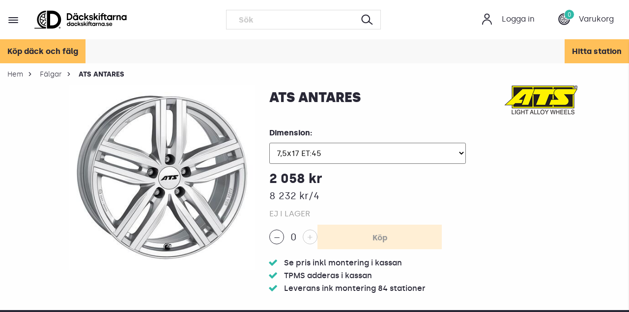

--- FILE ---
content_type: text/html; charset=utf-8
request_url: https://www.dackskiftarna.se/falg/ats-antares-4046004085342
body_size: 19864
content:

<!DOCTYPE html>
    <html lang="sv">
    <head>
        <meta charset="utf-8" />
<meta name="viewport" content="width=device-width, minimum-scale=1.0, maximum-scale=1.0, user-scalable=no">
<title>K&#246;p Ats f&#228;lgar - Antares 17 hos</title>
<link href="/ui/css/site.min.css?v=514D04639090E09959ECC91F5DE59C49842BE03F6099F55BC12CA4EB784559FF" rel="stylesheet" type="text/css" />

    <link rel="apple-touch-icon" href="/storage/4937B3679B919B382F6EAC8F727BACC973D7D4ABE158A79230E1B32EAC0B2F72/00c4c3568a47495c9efb33a2af541ddb/180-180-1-ico.Png/media/304a42a58f3d41b9a3bef2b690dc59a6/favicon.png" type="" />
    <link rel="icon" href="/storage/5DCA479AD582E9C3B5D5BD8CC2E26956D65679B80ED12EC4834435790EE1F694/00c4c3568a47495c9efb33a2af541ddb/192-192-1-ico.Png/media/304a42a58f3d41b9a3bef2b690dc59a6/favicon.png" type="image/png" />
    <link rel="icon" href="/storage/BDF1A16E38405C94E72A7C3582A80A071FD806E1ED4BD993D37B8F49C0A6C1E1/00c4c3568a47495c9efb33a2af541ddb/96-96-1-ico.Png/media/304a42a58f3d41b9a3bef2b690dc59a6/favicon.png" type="image/png" />
    <link rel="icon" href="/storage/BC2A0D5273674FEB96F9F40BEA85E1ABDB6CA4F80718959DA28AD1CAEE3BEAA9/00c4c3568a47495c9efb33a2af541ddb/32-32-1-ico.Png/media/304a42a58f3d41b9a3bef2b690dc59a6/favicon.png" type="image/png" />
    <link rel="icon" href="/storage/1453FBF7D2B8DF234CB6A4769D326EE150B4E11D23355F6553E3A7FDE6FDCF8F/00c4c3568a47495c9efb33a2af541ddb/16-16-1-ico.Png/media/304a42a58f3d41b9a3bef2b690dc59a6/favicon.png" type="image/png" />
    <link rel="shortcut icon" href="/storage/576D22B131F16202604D393851C90CEBE15F0468079E9A117BCC604230C85C7B/00c4c3568a47495c9efb33a2af541ddb/16-16-1-ico.Icon/media/304a42a58f3d41b9a3bef2b690dc59a6/favicon.ico" type="" />
    <meta name="description" content="Nya f&#228;lgar till bilen? V&#228;lj bland 40.000 f&#228;lgar i lager ⚡ Snabb hemleverans till 72-d&#228;ckstationer eller hem till din d&#246;rr  - D&#228;ckskiftarna" />

    <link rel="canonical" href="https://www.dackskiftarna.se/falgmarken/ats" />

    <meta name="robots" content="index,follow" />
<meta name="generator" content="Litium" />
<meta property="og:title" content="K&#246;p Ats f&#228;lgar - Antares 17 hos" />
<meta property="og:type" content="website" />
    <meta property="og:image:secure_url" content="https://www.dackskiftarna.se/storage/D7B07B6306ECA1B9AF356834BC3D1C5EAF9A0313EBB7EF3F0E116811051D6DB0/7970a6e6f0de46c8b72637c8d5098a5f/jpg/media/1380d47cc35d42ad92de338b9f4068e4/309369.jpg" />
    <meta property="og:image:secure_url" content="https://www.dackskiftarna.se/storage/E73734158E640EFAFC75A863A05CE13458C786109D5D8A7F09DAF7C871FD9ADA/37e0605957c9470690b28d92fb0cd720/svg/media/899019d72367414fa00238ebaa8b7f7f/DS-logotyp-byline-svart.svg" />
<meta property="og:url" content="https://www.dackskiftarna.se/falg/ats-antares-4046004092258" />
<meta property="og:description" content="Nya f&amp;#228;lgar till bilen? V&amp;#228;lj bland 40.000 f&amp;#228;lgar i lager ⚡ Snabb hemleverans till 72-d&amp;#228;ckstationer eller hem till din d&amp;#246;rr  - D&amp;#228;ckskiftarna" />
<meta property="og:locale" content="sv_SE" />
<meta property="og:site_name" content="D&#228;ckskiftarna" />

<link rel="preload" as="font" crossorigin="anonymous" href="/ui/fonts/ds-font.woff" />
<link rel="preload" as="font" crossorigin="anonymous" href="/ui/fonts/silka-regular-webfont.woff2" />
<link rel="preload" as="font" crossorigin="anonymous" href="/ui/fonts/silka-black-webfont.woff2" />
<link rel="preload" as="font" crossorigin="anonymous" href="/ui/fonts/silka-bold-webfont.woff2" />
<link rel="preload" as="font" crossorigin="anonymous" href="/ui/fonts/silka-light-webfont.woff2" />
<link rel="preload" as="font" crossorigin="anonymous" href="/ui/fonts/silka-bolditalic-webfont.woff2" />
<link rel="preload" as="font" crossorigin="anonymous" href="/ui/fonts/silka-regularitalic-webfont.woff2" />
<link rel="preload" as="font" crossorigin="anonymous" href="/ui/fonts/fontawesome-webfont.woff2" />
<link rel="preload" as="font" crossorigin="anonymous" href="/ui/fonts/silka-semibold-webfont.woff2" />




<!-- Google Tag Manager --><script type="text/javascript">(function(w){w.dataLayer = w.dataLayer || [];})(window);(function(w,d,s,l,i){w[l]=w[l]||[];w[l].push({'gtm.start':new Date().getTime(),event:'gtm.js'});var f=d.getElementsByTagName(s)[0],j=d.createElement(s),dl=l!='dataLayer'?'&l='+l:'';j.async=true;j.src='//www.googletagmanager.com/gtm.js?id='+i+dl;f.parentNode.insertBefore(j,f);})(window,document,'script','dataLayer','GTM-N9Q5KG8');</script><!-- End Google Tag Manager -->
        
        <script type="text/javascript">
    window.localStorage.setItem('requestVerificationToken', 'X0wKd3grSY0-lm0H1Rj3x4p-T_x6ml-3s4f0dyCymkLH-5bcO9GwzK8CWebuIJvJmKzuLGiVWwN6mxSRdUy3fANWTdmnTrhIfM0rfMceVrY1:sjplwgzDQH4xNxeXRllhnm_gFdLfk4ueDRkA2qkVTn3j86S8dVoYBvAhHVOAm8HLTGYQEQDIJmjVntfTscmHDVKVS5OdfLUYRXWkVoqmK241');
    window.__litium = window.__litium || {};
    window.__litium.requestContext = {"channelSystemId":"b287579a-7303-493f-8b5b-662d27bffc90","currentPageSystemId":"37a0f82e-a012-4ef3-9fb7-acce356fdc7b","productCategorySystemId":"2f890b1d-0440-4d64-36e7-08d6ca19b7b3"};
    window.__litium.preloadState = window.__litium.preloadState || {};
    window.__litium.preloadState.cart = {"orderTotal":"0 kr","quantity":"0","orderRows":[],"discount":"","deliveryCost":"0 kr","paymentCost":"0 kr","grandTotal":"0 kr","vat":"","environmentFee":"0 kr","systemId":"00000000-0000-0000-0000-000000000000"};
    window.__litium.preloadState.navigation = {"contentLinks":[{"name":"Köp däck","url":"/dack","disabled":false,"isSelected":false,"links":[{"name":"Sommardäck","url":"/dack/sommardack","disabled":false,"isSelected":false,"links":[]},{"name":"Vinterdäck","url":"/dack/vinterdack","disabled":false,"isSelected":false,"links":[{"name":"Nordiska friktionsdäck","url":"/dack/vinterdack/nordiskafriktionsdack","disabled":false,"isSelected":false,"links":[]},{"name":"Dubbdäck","url":"/dack/vinterdack/dubbdack","disabled":false,"isSelected":false,"links":[]},{"name":"EU friktionsdäck","url":"/dack/vinterdack/eufriktionsdack","disabled":false,"isSelected":false,"links":[]}]}]},{"name":"Köp fälgar","url":"/falg","disabled":false,"isSelected":false,"links":[]},{"name":"Outlet däck","url":"/outlet","disabled":false,"isSelected":false,"links":[]},{"name":"Hitta däckstation","url":"/byta-dack","disabled":false,"isSelected":false,"links":[]},{"name":"Köpguide däck \u0026 fälgar ","url":"/kopguide-dack-och-falgar","disabled":false,"isSelected":false,"links":[]},{"name":"Däckmärken","url":"/dackmarken","disabled":false,"isSelected":false,"links":[]},{"name":"Fälgmärken","url":"/falgmarken","disabled":false,"isSelected":false,"links":[]},{"name":"Däckhotell","url":"/om-oss/vara-tjanster/dackhotell","disabled":false,"isSelected":false,"links":[]},{"name":"Våra tjänster","url":"/om-oss/vara-tjanster","disabled":false,"isSelected":false,"links":[]},{"name":"Nyheter / press","url":"/om-oss/nyheter-press","disabled":false,"isSelected":false,"links":[]},{"name":"Blogg","url":"/blogg","disabled":false,"isSelected":false,"links":[]},{"name":"Bilmärken","url":"/bilmarken","disabled":false,"isSelected":false,"links":[]},{"name":"Bli franchisetagare","url":"/om-oss/bli-franchisetagare","disabled":false,"isSelected":false,"links":[]},{"name":"Bli partner","url":"/om-oss/for-fastighetsagare","disabled":false,"isSelected":false,"links":[]}]};
    window.__litium.constants = {
        role: {
            approver: "Ordergodkannare",
            buyer: "Orderlaggare",
        },
        countries: [{"text":"Sweden","value":"SE","selected":false}],
        checkoutMode: {
            privateCustomers: 2,
            companyCustomers: 4,
            both: 1
        },
        deliveryMethodName: {
            station: "stationdelivery",
            home: "homedelivery",
            carCare: "carcaredelivery",
        },
        tireHotel: {
            bookingLimitPerDay: 39,
            bookTireChangeFilter: {
                registrationNumber: "registrationnumber",
                storagePlace: "storageplace"
            }
        },
        filterTags: {
            widthInMm: "WidthInMm",
            widthInInch: "WidthInInch",
            winterTireType: "WinterTireType",
            tireType: "TireType",
            diameter: "Diameter",
            height: "Height",
            brand: "Brand",
            speedRating: "SpeedRating",
            loadIndex: "LoadIndex"
        }
    };
    window.__litium.topLinks = null;
    window.__litium.languageLinks = null;
    window.__litium.quickSearchUrl = "/sokresultat";
    window.__litium.translation = {"mypage.person.addtitle":"Lägg till","mypage.address.city":"Stad","checkout.modal.button":"Jag förstår","checkout.modal.text":"Vi rekommenderar alltid byta båda däcken fram/bak vid samma tillfälle för att undvika olika mönsterdjup och slitbanor vilket försämrar körupplevelsen.","tirehotel.booktirechange.bookinghistory.tiretype":"Däcktyp","tireinformation.fuel":"Bränsleförbrukning klassas från A-E där A är bäst. ","tireset.cancelTireHotel":"Avsluta däckhotell","categorypage.rimdimensions.rear":"bak","carwashfinder.search":"Sök biltvätt","tirehotel.orderstatus.deliveredtostation":"Levererat till station","checkout.terms.acceptterms":"Jag har läst och accepterar","categorypage.categorylink.rim.heading":"Fälgar","modalenablecustomer.ok":"Jaaaaaa","checkout.checkoutoptions.groupcheckout":" Grupp kassa","mypage.person.role.approver":"Ordergodkännare","completewheels.noproductfound":"Tyvärr har vi inga produkter som passar till din bil. Kontakta oss så hjälper vi dig.","vehiclefindermodal.backtostartpage":"Tillbaka till startsidan","brand.showall":"Visa alla märken","checkout.customerinfo.firstname":"Förnamn","completewheels.chooserim":"Välj fälg","priceclassfilter.premium.title":"Premium däck","mypage.person.subtitle":"Personer i företaget","tireinformation.sound":"Bullernivå mäts i decibel.  68 db och nedåt är lågt.","orderstatus.internalstatus.boughtbystation":"Däck köpta, faktura kommer","validation.checkrequired":"Du måste acceptera villkoren","tirehotel.booktirechange.bookinghistory.createddate":"Skapad","tireset.confirmsendconfirmationststatuscheckedintext":"Däck inlämnade till station","tire.addtire":"+ Lägg till däck","tirehotel.order.brand":"Märke","categorypage.rimdimensions.original":"Original","checkout.customerinfo.title":"Kunduppgifter","tirehotel.rebooktire.save":"Ändring av datum genomförd","tirehotel.personalinfo":"Personuppgifter","modalpopuptext.termsandconditions":"\u003ch2\u003eVillkor och Betingelser\u003c/h2\u003e","tirehotelcustomer.zipcode":"Postnummer","mypage.login.title":"Inloggningsuppgifter","facet.header.tiretype":"Däcktyp","facet.header.allseason":"Visa året runt fälgar","checkout.customerinfo.reference":"Referens","checkout.cart.compaignprice":"Kampanjpris","tirehotel.image.uploaded":"Bild har laddats upp","tirepressure.dummy":"Välj tumstorlek","categorypage.vehiclefinder.heading":"Skriv ditt reg nr här","checkout.order.paymentcost":"Avgift","tire.diameter":"Dimension","checkout.customerinfo.privatecustomer":"Privatkund?","tire.dotdate":"Datum på däck","languagelinks.title":"Språk","checkout.order.message":"Meddelande till kundtjänst","productfitter.showalltires":"Se alla däck till din bil","checkout.entercampaigncode":"Ange rabattkod","checkout.order.totalfee":"Miljöavgift","tirehotel.booktirechange.maxamountofcustomersinfotext":"Max antal kunder per dag är 39 st","productfitter.rimismatching.explanation":" ","checkout.terms.link":"villkoren","checkout.cart.empty":"Din varukorg är tom","close":"Stäng","validation.phone":"Telefon","mypage.address.address":"Adress","mypage.address.subtitle":"Adresser","tireset.needsnewtires":"Behov nya däck","tirehotel.order.salesName":"Namn säljare","tirehotel.booktirechange.selectabledatesoutsideseasondates":"Valbara datum ligger utanför den valda stationens säsong för den valda täcktypen. Kontrollera datumen för stationens säsonger.","checkout.checkoutoptions":"Kassaalternativ","tirehotel.no":"Nej","tireset.textforinternaluse":"Fritext (intern, visas ej för kund)","ecom.startpage.moveon":"Visa däck","tire.tirebrand":"Däckmärke","tire.dotdate.shorttext":"DOT","validation.emailinused":"Denna e-post finns redan registrerad, försök med en annan.","validation.unique":"Värdet är inte unikt","tirehotel.booktirechange.toomanycustomers":"Max antal kunder per dag har överstigit","checkout.cart.header.quantity":"Antal","modal.enablecustomer.ok":"Jaaaaa","checkout.delivery.selectstation":"Välj önskad station","checkout.creategroup.saveandinvitefriends":"Spara och bjud in vänner","toplinks.title":"Länkar","mytirehotel.tireset.bookeddate":"Bokad dag:","checkout.customerinfo.companyname":"Företagsnamn","tirehotel.orderstatus.noresponse":"Ej svarat","checkout.campaigncode":"Kampanjkod","completewheels.summary.tire":"Däck","tirepressure.front":"Däcktryck fram","tirehotel.booktirechange.registrationnumberlabel":"Regnr","tooltip.addedtocart":"Produkten har lagts i varukorgen","tireinformation.description":"Kontakta oss om du vill ha däckrekommendation baserat på dina körvanor.","tireset.tireset":"Däckset","tirehotel.orderstatus.status":"Status","general.yes":"Ja","productfitter.doesrimmatch":"Se om fälgen passar din bil","tireset.savetireset":"Spara däckinformation","fielddefinition.productarea.filtertiretypeonseason.name":"Filtrera baserat på säsong","tirehotel.booktirechange.enddatelabel":"Sista dagen","ecom.startpage.moveonwithoutvehiclelabel":"eller","categorypage.categorylink.tire.heading":"Däck","completewheels.changetyre":"Byt däck","completewheels.noproductsfound":"Tyvärr har vi ingen produkt i denna dimension till ditt fordon. Kontakta oss.","completewheels.reviewpackage":"Godkänn paket","carwasfinder.directions":"Starta vägbeskrivning","mypage.person.firstname":"Förnamn","vehiclefindermodal.title":"Ange reg nr för däck \u0026 fälg paket","checkout.payment.title":"Betalsätt","tirehotel.order.sendconfirmation":"Skicka offert","tirehotel.successmessage.savetirehotelcustomer":"Kundinformation sparad.","productfitter.tireismatching.explanation":"Glöm inte att det måste vara samma tum som på fälgen","tirehotel.booktirechange.bookinghistory.customersperday":"Kunder/dag","tire.needsnewtires":"Är i behov av nya däck","ecom.startpage.vehiclesearchtitle":"Passformsgaranti på alla produkter!","priceclassfilter.premium.text":"Tillverkades fram till 2022 i Europa, oftast Ryssland. Numer har flera varumärken flyttat produktionen. Har den bästa gummiblandningen vilket gör att de presterar på alla fronter och alltid är testvinnare. Givet för dig som har elbil, premiumbil eller eller en bil med stark motor.","tirehotel.successmessage.addtireset":"Däckset tillagd.","mypage.person.role":"Roll","filter.showmore":"Visa fler","tire.emptydiameter":"---/-----","modal.enablecustomer.cancel":"Nej, tryckte fel","checkout.delivery.title":"Leveranssätt","checkout.customerinfo.cellphone":"Telefon","vehiclefinder.registrationnumber":"REG.NR","categorypage.filters.text":"Visa övriga filter","ecom.startpage.goback":"Gå tillbaka","face.onlyrear":"Endast bak","vehiclefinder.variantselector.placeholder":"Välj motoralternativ","tirehotelcustomer.firstname":"Förnamn*","categorypage.filter.allseasonrims":"Visa året-runt fälgar","priceclassfilter.budget.title":"Budget däck","carwashfinder.showall":"Visa fler biltvättar","checkout.terms.acceptTermsOfCondition":"Jag har läst och accepterar","ecom.startpage.completewheelslink.text":"Klicka här","tireset.confirmsendconfirmationststatuscheckoutbookedtext":"Däck har bokats för utlämning","tirehotel.booktirechange.bookinghistory.bookingperiod":"Bokningsperiod","checkout.order.title":"Din order","tirehotel.successmessage.copytireinfo":"Däckinformation kopierad.","categorypage.filters.heading":"Fler","productfitter.showallrims":"Se alla fälgar till din bil","tireset.notbooked":"Ej bokat","tirehotel.booktirechange.daycount":"Antal dagar:","ecom.startpage.tirelink.text":"Klicka här","ecom.startpage.moveonwithoutvehicle":"Sök på däckdimension","tirehotel.successmessage.savetiresetandprintlabel":"Information om däckset har sparats och etiketten laddas nu ner.","categorypage.rimdimensions.heading":"Dimensioner","tirehotelcustomer.city":"Stad","general.cancel":"Avbryt","stationpage.reviews":"Googlebetyg","carwashfinder.keyword":"Gör det själv biltvätt","searchabledropdown.placeholder":"Sök däckstation","vehiclefinder.generalerrortext":"Ett fel inträffade när fordon skulle hämtas","checkout.order.vat":"Moms","checkout.customerinfo.careof":"c/o","cookies.dismiss":"Jag förstår","checkout.checkoutoptions.groupcheckout.leavegroup":" Lämna gruppen","productfitter.rimisnotmatching":"Passar inte, men vi hittade andra fälgar som gör det 👇 ","checkout.customerinfo.email":"Mejladress","carwashfinder.stations":"Biltvättarnas mamma","vehiclefinder.submit":"Gå vidare","facet.showhits":"Visa träffar","tire.rimmaterial":"Fälgmaterial","tirehotel.booktirechange.storageplacelabel":"Lagerplats","checkout.stationdelivery.extrainfo":" ","modal.disablecustomer.message":"Däckset checkas ut och kund får mejl om avslutat däckhotell. Du behöver inte göra något mer på kundkortet.","modal.disablecustomer.cancel":"Nej, tryckte fel","filter.showless":"Visa färre","minicart.total":"Totalt","tireset.status":"Status","carwashfinder.searchbylocation":"Sök biltvätt i närområdet","tireset.tire":"Däck","tirehotel.order.missingdata":"Du måste fylla i alla fält för att spara ordern","checkout.title":"Kassa","tireset.newtireset":"Nytt däckset","tireset.registrationnumber":"Registreringsnummer*","checkout.order.discount":"Rabatt","checkout.grouporder.groupadmintext":"Gruppadministratör","ecom.startpage.findtires":"Välj storlek","minicart.empty":"Din varukorg är tom","tirehotel.tireinfo":"Däckinformation","checkout.customerinfo.personalnumbersecondpart":" ","checkout.customerinfo.zipcode":"Postnummer","tireset.station":"Välj station","checkout.stationservices.addtocart":"Lägg till","tirehotelcustomer.address":"Adress","mytirehotel.changedate":"Ändra bokning","tirehotel.order.ordernumber":"Ordernummer","tire.rimbrand":"Fälg Märke","tire.position":"Position","mypage.address.addtitle":"Lägg till","tireset.confirmsendconfirmationnametext":"Vill du maila bekräftelse till","tirepressure.back":"Däcktryck bak","tireset.registrationnumberexample":"Regnr.","priceclassfilter.info":"Prisklassen är central för däckegenskaperna","mypage.info.title":"Mina uppgifter","categorypage.tireType.text":"Välj typ av däck","ecom.startpage.rimlink.text":"Sök fälgar till ditt fordon","tirehotel.orderstatus.offersent":"Offert skickad","tirehotelcustomer.save":"Spara personuppgifter","tireset.rim":"Fälg","minicart.seeall":"Se alla {0} rader","vehiclefinder.modelselector.placeholder":"Välj modell","general.save":"Spara","checkout.order.environment.title":"Miljöavgift","priceclassfilter.middle.title":"Mellanklass däck","productfitter.doestirematch":"Se om däcket passar din bil","tire.speedandloadindex":"Index (bel., hast.)","mypage.order.title":"Ordrar","tirehotel.confirm":"Är du säker?","tirehotel.orderhistory":"Orderhistorik","tirepressure.bar":"Bar","mypage.address.edittitle":"Ändra","general.search":"Sök","tireset.today":"Idag","ecom.startpage.tirelink.title":"Visa däck","tireset.tireextradition":"Däckutlämning","facet.header.changesearch":"Filtrera","completewheels.summary.rim":"Fälg","mytirehotel.tireset.toomanycustomers":"Det är tyvärr fullbokat på vald dag.","checkout.customerinfo.personalnumber":"Personnummer","mypage.person.role.buyer":"Orderläggare","checkout.customerinfo.businesscustomer":"Företagskund?","tirehotelcancelation.emailsubject":"Vägs ände för dina däck","checkout.enteremail":"Skriv din mejladress","facet.header.search":"Vald dimension","tireset.contractsigned":"Kontrakt signerat","mypage.person.lastname":"Efternamn","carwasfinder.nostationsfound":"Skitig car alert - vi hittade ingen tvätt i staden som du sökte på","vehiclefinder.registrationnumber.placeholder":"ABC 123","checkout.pickupathq.extrainfo":"Reprovägen 10, Mån-Fre 8-16","tirehotel.orderstatus.ordered":"Beställt","carwashfinder.searchbycity":"Skriv staden där du vill tvätta","ecom.startpage.choosesize":"Välj tumstorlek","tirehotel.successmessage.savetiresetandsendconfirmation":"Information om däckset har sparats och bekräftelsen har lagts i kö och skickas strax.","tirehotel.booktirechange.startdatelabel":"Första dagen","checkout.customerinfo.companyaddress.placeholder":"Välj en adress","checkout.customerinfo.existingcustomer":"Redan kund? ","vehiclefinder.manufacturerselector.placeholder":"Välj märke","mypage.person.add":"Lägg till","checkout.customerinfo.phonenumber":"Telefon","tirehotel.notbooked":"Ej bokat","facet.header.price":"Pris","facet.header.filter":"Filter","checkout.usecampaigncode":"Lägg till","vehiclefinder.remove":"Ta bort","checkout.cart.total":"Totalt","checkout.creategroup.sendinvite":" Skicka inbjudan","tirehotelcustomer.mobilenumber":"Telefonnummer*","validation.invalidusername":"Användarnamnet är inte giltigt","checkout.modal.title":"Oj, bara ett däck 😬","checkout.customerinfo.address":"Adress","tirehotel.orderstatus.needsnew":"Behov av nya","categorypage.rimdimensions.text":"Diameter","facet.header.sortCriteria":"Sortering","tirehotel.booktirechange.selectstorageplace":"Välj lagerplats","tirehotel.booktirechange.selectstorageplacelabel":"Lagerplats","ecom.startpage.rimlink.title":"Visa fälgar","tirehotel.successmessage.deletetireset":"Däckset raderat.","nohits.noproductsfound":"Tyvärr finns inga outletdäck till din bil. Men misströsta inte vi har nya däck till bra pris!","facet.header.size":"Storlek","mypage.person.email":"E-post","tireset.date":"Däck Inlämnade","mypage.address.postnumber":"Postnummer","general.remove":"Ta bort","checkout.cart.title":"Varukorg","tirehotel.booktirechange.bookinghistoryheader":"Bokningshistorik","tirehotel.order.includingtirehotel":"Däckhotell ingår","tireset.hasboughttire":"Skapa offertunderlag","checkout.customerinfo.country":"Land","minicart.numberofproduct":"produkter","categorypage.tiredimensions.rear":"bak","tireset.mailAgreement":"Maila avtal","tireset.printlabels":"Skriv ut etiketter","categorypage.tiredimensions.original":"Original","tirehotel.successmessage.addtire":"Däck tillagd.","tirehotel.orderstatus.no":"Tackat nej","infobox.close":"Stäng","mypage.person.title":"Personer","tire.groovedepth":"Mönsterdjup","ecom.startpage.completewheelslink.title":"Visa däck \u0026 fälg paket","general.ok":"OK","mypage.address.phonenumber":"Telefon","ecom.startpage.title":"KÖP DÄCK OCH FÄLG","tirehotel.order.saveorder":"Spara offert","tirehotel.successmessage.deleteimage":"Bilden har tagits bort","checkout.estimated.delivery":"Beräknad leverans:","mypage.person.edittitle":"Ändra","general.no":"Nej","completewheels.summary.title":"Ditt paket","checkout.customerinfo.city":"Stad","categorypage.tiredimensions.heading":"Dimensioner","tirehotel.booktirechange.selectstationlabel":"Station","completewheels.choosetyre":"Välj däck","tirehotel.booktirechange.selectregistrationnumberlabel":"Registreringsnummer","checkout.order.total":"Totalt","priceclassfilter.budget.text":"Tillverkas oftast i Asien, har en sämre gummiblandning vilket gör att grepp, bromssträcka och bullernivå är sämre än andra däckklasser. Passar dig som kör lite.","checkout.placeorder":"Bekräfta","tirehotelcustomer.email":"Mejl*","checkout.order.grandTotal":"Totalt ink moms","checkout.grouporder.groupdeadlinetext":" Deadline Date","cart.b2b.comment.orderrow.placeholder":"Kommentar","face.showhits":"Visa produkter","checkout.order.deliverycost":"Leveranskostnad","tireset.storagelocation":"Lagerplats","tireset.addtireset":"+ Lägg till däckset","tirehotel.booktirechange.selectdateslabel":"Bokningsperiod","completewheels.changerim":"Byt fälg","checkout.customerinfo.personalnumberfirstpart":"Personnummer","tireset.selectfromfile":"Välj från fil","carwashfinder.allowposition":"Du måste aktivera platstjänster först så vi vet vart du är","directionsbutton":"Vägbeskrivning","mypage.address.add":"Lägg till","categorypage.categorylink.text":"Välj däck eller fälgar","tirehotel.customerlist.excelexport":"Exportera till Excel","cart.b2b.comment.orderrow.label":"Skriv kommentar","tirehotel.successmessage.savetireset":"Information om däckset har sparats.","tirehotel.booktirechange.selecttiretype":"Välj däcktyp","modal.enablecustomer.message":"Kul att kunden återvänt","tireinformation.wetgrip":"Våtgrepp är förmågan på blöta vägbanor. Klassas från A-E. A är bäst.","tirehotel.booktirechange.customercount":"Antal kunder:","tirehotelorderconfirmation.priceincludingtirehotel":"Däckhotell ingår","tirehotel.checkedindate":"Inlämnat","modal.disablecustomer.title":"Är du säker på att du vill avsluta kunden?","fielddefinition.productarea.filtertiretypeonseason.name ":"Filtrera baserat på säsong","vehiclefinder.noselection":"Oj, du glömde visst välja tumstorlek!","tireset.confirmsendconfirmationststatuscheckedouttext":"Däck utlämnade till kund","tirehotel.booktirechange.customersperday":"kunder per dag","checkout.customerinfo.signupandlogin":"Ja, jag vill gå med i medlemsklubben och få fler erbjudanden","mypage.person.name":"Namn","tire.copytoall":"Kopiera till alla","ecom.startpage.tiretype":"Årstid","tireset.tiretype":"Typ av däck","search.yourfilter":"Dina filter","product.isold":"Fabriksnya däck tillverkade 2017-19","checkout.cart.header.price":"Pris","minicart.checkout":"Gå till kassan","checkout.customerinfo.lastname":"Efternamn","tirehotel.booktirechange.selectstation":"Välj station","facet.onlyrear":"Endast bak","tireset.uploadimages":"Ladda upp bilder","validation.email":"E-posten är inte giltig","checkout.homedelivery.extrainfo":" ","checkout.creategroup.title":"Ställa in Beställningsfristen","minicart.title":"Varukorg","tirehotel.customer":"Kund","tirehotel.yes":"Ja","general.searchbutton":"Sök","tireset.sendconfirmation":"Maila bekräftelse till kund","modal.disablecustomer.ok":"Ja, avsluta kund","tireset.rimmaterial":"Fälgmaterial","tireset.rimbrand":"Fälgmärke","tirehotel.booktirechange.selectregistrationnumber":"Välj registreringsnummer","tirehotelcustomer.lastname":"Efternamn*","tireset.textforexternaluse":"Fritext (visas för kund på mina sidor)","modalenablecustomer.title":"Vill du återaktivera kunden?","checkout.cart.header.total":"Total","tirehotel.booktirechange.submit":"Skapa bokningar","validation.required":"Obligatoriskt","categorypage.vehiclefinder.text":"Vad söker du? ","vehiclefinder.carmodel":"BILMODELL","general.select":"Välj","mytirehotel.submit":"Spara","checkout.carcaredelivery.extrainfo":"Skickas i separat paket med DHL","tirehotel.emailhistory":"Mailhistorik","validation.personalnumber":"Personnummer","productfitter.tireisnotmatching":"Passar inte, men vi hittade andra däck som gör det 👇 ","tirehotel.booktirechange.bookinginfotext":"Utskick kommer att ske via mail och sms","tirehotel.extraditionbookingdate":"Däckutlämning","stationpage.review":"Googlebetyg","checkout.order.environment.text":"Vi är medlemmar i Svensk Däckåtervinning AB (SDAB). Genom vår medlemsavgift och engagemang  finansierar vi återvinning av däcken.  Miljöavgiften du betalar när du köper däck gör att du med gott samvete och helt kostnadsfritt kan lämna in däcken på valfri verkstad när de är utslitna. Däcken kommer då att återvinnas på ett miljömässigt vis. Var noga med att spara kvittot som du får av oss för att intyga att du betalat miljöavgiften för dina däck.","checkout.invalidemail":"Oj de saknas visst något tecken för att de ska vara en giltig mejladress","tirehotel.booktirechange.bookinghistory.customersperday.unit":"/dag","tirehotel.successmessage.canceltirehotel":"Däckhotell avslutats.","tirehotelcustomer.companyname":"Företagsnamn","tire.groovedepth.unit":"mm","mypage.address.title":"Adresser","tirehotel.order.totalprice":"Totalpris","tire.copyto":"Kopiera till","checkout.customerinfo.country.placeholder":"Välj ett land","priceclassfilter.middle.text":"Tillverkas oftast i Asien. Har en bättre gummiblandning och har ofta en egenskap där de presterar bra.","tirehotel.booktirechange.selecttiretypelabel":"Däcktyp","tirehotel.successmessage.saveOrder":"Order sparad","checkout.sendemailbutton":"Visa fraktalternativ","facet.header.categories":"Kategorier","completewheels.addtocart":"Lägg i varukorg","checkout.checkoutoptions.normalcheckout":" Normal Kassa","mypage.address.country":"Land","tire.tiremodel":"Modell","productfitter.rimismatching":"Fälgen passar din bil 👌","checkout.customerinfo.clicktologin":"Klicka för att logga in. ","categorypage.tiredimensions.text":"Bredd / Profil Tum","mypage.person.phone":"Telefon","tirehotel.orderstatus.mounted":"Monterat","sorting.label":"Sortera efter","tirehotel.successmessage.deletetire":"Däck raderat.","productfitter.tireismatching":"Däcket passar din bil ","checkout.customerinfo.tempdeliveryaddress":"Alternativ leveransadress","checkout.error.title":"Oj, något gick fel!","tirehotel.order.model":"Modell","facet.changesearch.button":"Filtrera","tirehotel.order.quantity":"Antal","tirehotel.order.dimension":"Dimension","tirehotel.savechangesalert":"Du behöver spara dina ändringar för att komma vidare."};
    window.__litium.informationPopupText = "";
    window.__litium.informationPopupBackgroundImageUrl = null;
    window.__litium.isB2BChannel = false;
</script>
    </head>
    <body>

    <!-- Google Tag Manager (noscript) --><noscript><iframe src='//www.googletagmanager.com/ns.html?id=GTM-N9Q5KG8' height='0' width='0' style='display:none;visibility:hidden'></iframe></noscript><!-- End Google Tag Manager (noscript) -->





<header id="header" role="banner" class="header header--never-transparent">
    <div class="header__row extended-header header__row--two-row">
        <a href="/" class="header__logo">
            <img alt="dackskiftarna.se" src="/storage/E73734158E640EFAFC75A863A05CE13458C786109D5D8A7F09DAF7C871FD9ADA/37e0605957c9470690b28d92fb0cd720/svg/media/899019d72367414fa00238ebaa8b7f7f/DS-logotyp-byline-svart.svg" style="height:40px;" />
        </a>
        <div class="header__components">
            <div></div>
            <div id="topLinks"></div>
            <div id="languageLinks"></div>
            

<div class="profile">
    <a href="/Loggain" class="profile__link--block" title="Logga in">
        <i class="profile__icon icon-account"></i>
        <span class="profile__title show-for-large">Logga in</span>
    </a>
</div>
                <div id="miniCart" class="cart cart--mini"></div>
        </div>
        <div class="header__break"></div>
        <nav role="navigation" class="navbar" id="navbar"></nav>
            <div id="quickSearch"></div>
    </div>
</header>
<div id="scrollHandler"></div>
<div class="header__row--two-row  header-offset"></div>
    <div class="sub-header show-for-large ">
            <a href=/kopa-dack class="sub-header__link ">K&#246;p d&#228;ck och f&#228;lg</a>
            <a href=/byta-dack class="sub-header__link ">Hitta station</a>
    </div>
<nav class="breadcrumbs-container breadcrumbs-container--hide-on-mobile">
    <ul class="breadcrumbs">
        <li class="breadcrumbs__item ">
            <a class="breadcrumbs__link" href="/">Hem </a>
            <div class="breadcrumbs__icon-container"><i class="breadcrumbs__icon icon-arrow"></i></div>
        </li>
        <li class="breadcrumbs__item ">
            <a class="breadcrumbs__link" href="/falg">F&#228;lgar </a>
            <div class="breadcrumbs__icon-container"><i class="breadcrumbs__icon icon-arrow"></i></div>
        </li>
        <li class="breadcrumbs__item ">
            <a class="breadcrumbs__link" href="/falg/ats-antares-4046004085342">ATS ANTARES </a>
            <div class="breadcrumbs__icon-container"><i class="breadcrumbs__icon icon-arrow"></i></div>
        </li>
    </ul>
    
</nav>
            <main class="main-content full-height">
                


<div class="row" itemscope itemtype="http://schema.org/Product">
    <div class="small-12 large-5" style="position: relative">
            <section id="lightBoxImages" data-badge-image-url="">
        <a hidden data-src="/storage/D7B07B6306ECA1B9AF356834BC3D1C5EAF9A0313EBB7EF3F0E116811051D6DB0/7970a6e6f0de46c8b72637c8d5098a5f/jpg/media/1380d47cc35d42ad92de338b9f4068e4/309369.jpg">
            <img alt="ATS ANTARES" class="product-detail__image--main" itemprop="image" src="/storage/F533BF1D0637213CA9F21F1EEDDB20E030B4A128C5FCE5E818A0FA876EDA8CDA/7970a6e6f0de46c8b72637c8d5098a5f/406-406-0-jpg.Jpeg/media/1380d47cc35d42ad92de338b9f4068e4/309369.jpeg" />
        </a>
    </section>

        



    </div>
    <div class="small-12 large-7 product-detail__section">
        <div class="product-detail">
            <div class="product-detail__brand-name">
                <div class="small-12 large-8 flex-item-name">
                    <h1 class="product-detail__name" id="productName" itemprop="name">ATS ANTARES</h1>
                </div>
                <div class="small-12 large-4 flex-item-brand">
                        <meta itemprop="brand" content="ATS" />

                    <a href="/falgmarken/ats">
                        <img alt="ATS" class="product-detail__brand" src="/storage/A82586A2ADB4618835298C3A0CE399626D53D69797C4028D235149CD926F956D/732882841f0345d2b1ad9b02716f2be6/150-61-0-png.Png/media/89d7884b748e417183b78b45afaf10c8/ats%20f%C3%A4lgar.png" />
                    </a>
                </div>
            </div>

                <div class="product-detail__tire-type-icon-description-section">


                        <div itemprop="description" class="product-detail__description">
                            <b>Dimension:</b>
                        </div>
                </div>
                <select class="product-detail__select-size" onchange="location = this.value;">
                    <option>
                        7,5x17 ET:45
                    </option>
                        <optgroup label="15&quot;">
                                <option value="/falg/ats-antares-4046004092258">
                                    6x15 ET:38
                                </option>
                                <option value="/falg/ats-antares-4046004092265">
                                    6x15 ET:43
                                </option>
                                <option value="/falg/ats-antares-20115060500010038571">
                                    6x15 ET:38
                                </option>
                        </optgroup>
                        <optgroup label="16&quot;">
                                <option value="/falg/ats-antares-20116065500011241571">
                                    6,5x16 ET:41
                                </option>
                                <option value="/falg/ats-antares-4046004085076">
                                    6,5x16 ET:46
                                </option>
                                <option value="/falg/ats-antares-4046004085069">
                                    6,5x16 ET:41
                                </option>
                                <option value="/falg/ats-antares-4046004085144">
                                    7x16 ET:35
                                </option>
                                <option value="/falg/ats-antares-4046004085168">
                                    7x16 ET:48
                                </option>
                        </optgroup>
                        <optgroup label="17&quot;">
                                <option value="/falg/ats-antares-20117075500011237664">
                                    7,5x17 ET:37
                                </option>
                                <option value="/falg/ats-antares-20117075500011238664">
                                    7,5x17 ET:38
                                </option>
                                <option value="/falg/ats-antares-4046004085328">
                                    7,5x17 ET:37
                                </option>
                                <option value="/falg/ats-antares-4046004085335">
                                    7,5x17 ET:38
                                </option>
                                <option value="/falg/ats-antares-4046004085243">
                                    7x17 ET:40
                                </option>
                                <option value="/falg/ats-antares-20117070500011240571">
                                    7x17 ET:40
                                </option>
                                <option value="/falg/ats-antares-4046004085267">
                                    7x17 ET:49
                                </option>
                        </optgroup>
                        <optgroup label="18&quot;">
                                <option value="/falg/ats-antares-20118080500011231664">
                                    8x18 ET:31
                                </option>
                                <option value="/falg/ats-antares-4046004092326">
                                    8x18 ET:39
                                </option>
                        </optgroup>
                </select>



                <meta itemprop="sku" />
            <div itemprop="offers" itemscope itemtype="http://schema.org/Offer">
                <link itemprop="url" href="/falg/ats-antares-4046004085342" />
                <div class="product-detail__price-info">
                    
    <div>
            <span class="price">
2 058 kr            </span>
            </div>
        <div class="product__all-in-price">
            8 232 kr/4
            
        </div>
    <meta itemprop="price" content="2058" />
    <meta itemprop="priceCurrency" content="SEK" />

                </div>
                <div>
                    <div class="row">
                        <div class="small-12 columns">
                                                    </div>
                    </div>
                </div>
            </div>


                <!-- Placement v2 -->
                <klarna-placement data-key="credit-promotion-badge"
                                  data-locale="sv-SE"
                                  data-purchase-amount="823200"></klarna-placement>
                <!-- end Placement -->

            

    <p class="product-detail__stock-status product-detail__stock-status--out-of-stock">
        Ej i lager
    </p>

                            <div class="row-inner product-detail__quantity-container" id="BuyProductContainer">
                    <div class="small-12 columns product-detail__quantity-buy-container">
                            <div class="quantity-changer-placeholder"
                                 data-field-id="20e325c2-3e0e-4cec-8c6e-5b56000de5b0"
                                 data-default-quantity="4"
                                 data-max-quantity="0">
                            </div>
                        <div class="small-8 medium-6">
                            <buy-button data-css-class="button buy-button product-detail__buy-button disabled"><span><a class='button buy-button product-detail__buy-button disabled'>  Köp</a></span></buy-button>
                        </div>
                    </div>
                </div>
                            <b></b>
            <ul class="usp__list">
                    <li class="usp__item">
                        <span class="fa fa-check usp__icon"></span>
                        <span class="usp__text">Se pris inkl montering i kassan</span>
                    </li>
                    <li class="usp__item">
                        <span class="fa fa-check usp__icon"></span>
                        <span class="usp__text">TPMS adderas i kassan</span>
                    </li>
                    <li class="usp__item">
                        <span class="fa fa-check usp__icon"></span>
                        <span class="usp__text">Leverans ink montering 84 stationer</span>
                    </li>
            </ul>
            <div class="product-detail__social-share">
                 
            </div>
        </div>
    </div>
</div>



    <div class="row product-fitter__container">
        <div id="productFitter"
             data-variant-id="4046004085342"
             data-category-url="/falg"
             data-is-tire="False">
        </div>
    </div>


<div class="row">
    <div class="small-12 product-info__container">
        <section class="product-info-tab">
                <input type="radio" class="product-info-tab__radio" id="product-specification" name="product-info-tab__radio" checked />
                        <nav class="product-info-tab__header-container">
				<label class="product-info-tab__header product-info-tab__header-horizontal" for="product-specification"> Produkt information</label>
                            </nav>
            <section class="product-info-tab__content-container">
                    <div class="small-12 product-info-tab__header product-info-tab__header-vertical">
                        Produkt information
                    </div>
                    <div class="product-info-tab__content product-info-tab__content--small-padding">

                        <div class="row no-margin">
                            <div class="small-12 large-8" data-equalizer-watch>

    <div class="row no-margin">
        <div class="small-6 large-4 product-info__field">
            Material:
        </div>
        <div class="small-6 large-4 product-info__field">
Aluminium        </div>
    </div>
    <div class="row no-margin">
        <div class="small-6 large-4 product-info__field">
            M&#228;rke:
        </div>
        <div class="small-6 large-4 product-info__field">
                <a href="/falgmarken/ats">ATS</a>
        </div>
    </div>
    <div class="row no-margin">
        <div class="small-6 large-4 product-info__field">
            Modell:
        </div>
        <div class="small-6 large-4 product-info__field">
Antares        </div>
    </div>
    <div class="row no-margin">
        <div class="small-6 large-4 product-info__field">
            Bultcirkel:
        </div>
        <div class="small-6 large-4 product-info__field">
5/112        </div>
    </div>
    <div class="row no-margin">
        <div class="small-6 large-4 product-info__field">
            Inpressning:
        </div>
        <div class="small-6 large-4 product-info__field">
45        </div>
    </div>
    <div class="row no-margin">
        <div class="small-6 large-4 product-info__field">
            Navh&#229;l:
        </div>
        <div class="small-6 large-4 product-info__field">
66,5        </div>
    </div>
    <div class="row no-margin">
        <div class="small-6 large-4 product-info__field">
            Tum:
        </div>
        <div class="small-6 large-4 product-info__field">
17        </div>
    </div>
    <div class="row no-margin">
        <div class="small-6 large-4 product-info__field">
            Bredd:
        </div>
        <div class="small-6 large-4 product-info__field">
7,5        </div>
    </div>
    <div class="row no-margin">
        <div class="small-6 large-4 product-info__field">
            &#197;ret runt:
        </div>
        <div class="small-6 large-4 product-info__field">
Ja        </div>
    </div>
                            </div>
                        </div>
                    </div>
                            </section>
        </section>
    </div>
</div>

<div id="hr-recom-k6267a305ee296c29049c84fb"></div>

<script type="text/javascript">
    // Measure a view of product details.
    window.dataLayer.push({
        'event': 'productDetail',
        'ecommerce': {
            'currencyCode': 'SEK',
            'detail': {
                'products': [{
                    'name': 'ATS ANTARES',                                                                                                      //'Triblend Android T-Shirt', Name or ID is required.
                    'id': '4046004085342',                                                                                                          //'12345',
                    'price': '2058.00',       //'15.25', two decimal with dot (.) divider
                    'brand': 'ATS',                                                                                                    //'Google',
                    'category': 'Rims',                                                                                                   //'Apparel',
                }]
            }
        }
    });
</script>


<script async
        src="https://eu-library.klarnaservices.com/lib.js"
        data-client-id="52976408-b038-573d-9c4a-80a948e76aa0"></script>
<script type="text/javascript">
    window.__litium = window.__litium || {};
    window.__litium.preloadState = window.__litium.preloadState || {};
    window.__litium.preloadState.vehicleFinder ={
        vehicleData: null,
        errors: {}
    };
</script>

            </main>
    <div class="prefooter">
        <div class="row">
                <section class="columns small-12 medium-6 large-3 prefooter__section">
                        <a class="prefooter__link" href="/om-oss/kundservice">
                            <div class="prefooter__components">
                                <img alt="Behöver du hjälp?" class="prefooter__icon" src="/storage/C2420EE3C46E246FF7AD9065AAEB9C6E4B336B4C84726427DEAC412367687715/73202db69e3847ec86c197162410fa39/svg/media/a20e31e70c164362a8bbd1b1c209ab4e/Customersercie.svg" />
                                <div class="prefooter__columns">
                                    <h3 class="prefooter__header">Beh&#246;ver du hj&#228;lp?</h3>
                                    <span>Snabba svar inom en arbetsdag</span>
                                </div>
                            </div>
                        </a>
                </section>
                <section class="columns small-12 medium-6 large-3 prefooter__section">
                        <a class="prefooter__link" href="/om-oss/vara-tjanster">
                            <div class="prefooter__components">
                                <img alt="Vi hjälper dig med allt kring däck " class="prefooter__icon" src="/storage/C834207731242ECF36350C6E98E2B8EAB856C368040CEFE3237395BBFF16E36E/f809c3f59cd643708068684835290d19/svg/media/5802bc5f42c2472386525dd1c97d0c68/Tire-rubber.svg" />
                                <div class="prefooter__columns">
                                    <h3 class="prefooter__header">Vi hj&#228;lper dig med allt kring d&#228;ck </h3>
                                    <span>Se vilka tj&#228;nster vi erbjuder</span>
                                </div>
                            </div>
                        </a>
                </section>
                <section class="columns small-12 medium-6 large-3 prefooter__section">
                        <a class="prefooter__link" href="/lilla-dackskolan">
                            <div class="prefooter__components">
                                <img alt="Däckskola" class="prefooter__icon" src="/storage/61FC08E3309E81E902B32A42D62091D2C78B23284E7E23FF4CA88443C5157BAF/f8e59841709a4a8f880e34ec42eb4332/svg/media/e610187d281e4a068dc0725405b9a204/Tire.svg" />
                                <div class="prefooter__columns">
                                    <h3 class="prefooter__header">D&#228;ckskola</h3>
                                    <span>Allt du beh&#246;ver veta om d&#228;ck</span>
                                </div>
                            </div>
                        </a>
                </section>
                <section class="columns small-12 medium-6 large-3 prefooter__section">
                        <a class="prefooter__link" href="/byta-dack">
                            <div class="prefooter__components">
                                <img alt="Våra däckstationer" class="prefooter__icon" src="/storage/453C2A5B3A573FD2248EC420D57E81B610DAABFC19F5E6A9A4BFA227CBB56C7F/4f173aaabbb74954a382a407c0489642/svg/media/13ff2d45558346a6840a2cd9b822306e/Pin.svg" />
                                <div class="prefooter__columns">
                                    <h3 class="prefooter__header">V&#229;ra d&#228;ckstationer</h3>
                                    <span>V&#228;lj bland 84 stationer</span>
                                </div>
                            </div>
                        </a>
                </section>
        </div>
    </div>
<footer class="footer">
    <div class="row" style="justify-content: center">
        <section class="footer__section">
            <!-- Placement v2 -->
            <klarna-placement data-key="footer-promotion-auto-size"
                              data-locale="sv-SE"></klarna-placement>
            <!-- end Placement -->
        </section>
    </div>
    <div class="row">
                <section class="columns small-10 medium-5 large-3 footer__section">
                    <h5 class="footer__header">Kundservice</h5>
                            <p><a class="footer__link" href="/integritetspolicy">Integritetspolicy</a></p>
                            <p><a class="footer__link" href="/kopvillkor">K&#246;pvillkor</a></p>
                            <p><a class="footer__link" href="/om-oss/fragor-och-svar">Fr&#229;gor och svar</a></p>
                            <p><a class="footer__link" href="/om-oss/kontakta-oss">Kontakta oss</a></p>
                                            <p><p><a aria-label="Däckskiftarna på Trustpilot" class="footer-trustpilot" href="https://se.trustpilot.com/review/dackskiftarna.se" rel="noopener" target="_blank"><svg aria-hidden="true" fill="#00B67A" height="18" viewbox="0 0 24 24" width="18" xmlns="http://www.w3.org/2000/svg"> <path d="M12 17.27L18.18 21l-1.64-7.03L22 9.24l-7.19-.61L12 2 9.19 8.63 2 9.24l5.46 4.73L5.82 21z"></path> </svg></a><a aria-label="Däckskiftarna på Trustpilot" class="footer-trustpilot" href="https://se.trustpilot.com/review/dackskiftarna.se" rel="noopener" target="_blank"> <span>Trustpilot</span> </a></p>
</p>
                </section>
                <section class="columns small-10 medium-5 large-3 footer__section">
                    <h5 class="footer__header">V&#229;ra tj&#228;nster</h5>
                                            <p><p><a href="/om-oss/vara-tjanster/dackhotell">D&auml;ckhotell</a></p>

<p><a href="/om-oss/vara-tjanster/dackomlaggning">D&auml;ckskifte</a></p>

<p><a href="/om-oss/vara-tjanster/balansering">Balansering</a></p>

<p><a href="/om-oss/vara-tjanster/punkteringslagning">Punkteringslagning</a></p>

<p><a href="/om-oss/vara-tjanster/ac-service">AC-service</a></p>
</p>
                </section>
                <section class="columns small-10 medium-5 large-3 footer__section">
                    <h5 class="footer__header">D&#228;ck &amp; hjul</h5>
                                            <p><p><a href="/dack/sommardack">Sommard&auml;ck</a></p>

<p><a href="/dack/vinterdack">Vinterd&auml;ck</a></p>

<p><a href="/kopguide-dack-och-falgar/kompletta-hjul">Kompletta hjul</a></p>

<p><a href="/kopguide-dack-och-falgar">K&ouml;pguide</a></p>

<p><a href="/bilmarken">Bilm&auml;rken</a></p>
</p>
                </section>
                <section class="columns small-10 medium-5 large-3 footer__section">
                    <h5 class="footer__header">Om D&#228;ckskiftarna</h5>
                            <p><a class="footer__link" href="/byta-dack">Hitta station</a></p>
                                            <p><p><a href="/om-oss/bli-franchisetagare">Bli franschisetagare</a></p>

<p><a href="/om-oss/nyheter-press">Nyheter / Press</a></p>

<p><a href="/om-oss">Om&nbsp;oss</a></p>

<p><a href="https://blogg.dackskiftarna.se/">Blogg</a></p>

<p><img alt="betalsaett.png" height="28" src="/storage/A7C08DB27E81E97AA357A696817953DB8B081A756335A3E95C44E5CBAF7E4A25/24aa068d28134464bda73de2aaa30304/160-28-0-png.Png/media/f097233a3585464380d240324c94c4b6/betalsaett.png" width="160" /></p>
</p>
                </section>
    </div>
    
    <script>
      window.Ebbot = {
        botId: 'eb9o11bift86cqf5qdl3k9dfdd5acx',
        ovh: false
      };
    </script>
    <script>
      
            !function (t) { var e = "init-js-widget"; if (!t.getElementById(e)) { var i = t.createElement("script"); i.defer=true,i.async=true, i.id = e, i.src = "https://ebbot-v2.storage.googleapis.com/ebbot-web/init.js?t=" + Math.random(), t.querySelector("body").appendChild(i) } }(document);
       
    </script>
</footer>

        <div id="GlobalInformationPopup"></div>
        <div id="globalNotification"></div>
        
        <script>
    /**
    * Call this function when a user clicks on a product link. This function uses the event
    * callback datalayer variable to handle navigation after the ecommerce data has been sent
    * to Google Analytics.
    */
    function productClickGTM(productItem) {
        dataLayer.push({
            'event': 'productClick',
            'ecommerce': {
                'click': {
                    'products': [{
                        'name': productItem.Name,  // Name or ID is required.
                        'id': productItem.Id,
                        'price': productItem.GaFormattedPrice,
                        'brand': productItem.Brand,
                        'category': productItem.CategoryName,
                        'position': productItem.GaPosition
                    }]
                }
            },
            'eventCallback': function () {
                document.location = productItem.Url;
            }
        });
    }
</script>
        <script type="text/javascript" src="/ui/app.35aa53b94b03778c89e3.js?v=E9353C5C9A82C8DA8C8B89636C3C734A399047E000B598372922D3C9BAD3AC58"></script>


    </body>
</html>


--- FILE ---
content_type: application/javascript
request_url: https://www.dackskiftarna.se/ui/app.35aa53b94b03778c89e3.js?v=E9353C5C9A82C8DA8C8B89636C3C734A399047E000B598372922D3C9BAD3AC58
body_size: 275383
content:
/*! For license information please see app.35aa53b94b03778c89e3.js.LICENSE.txt */
(()=>{var e,t={66302:(e,t,n)=>{var r={"./Accordion.container":[66562,562],"./Accordion.container.js":[66562,562],"./AddressList.container":[28544,479,544],"./AddressList.container.js":[28544,479,544],"./BuyButton.container":[34689,689],"./BuyButton.container.js":[34689,689],"./CarWashFinder.container":[71146,146],"./CarWashFinder.container.js":[71146,146],"./Checkout.container":[42244,479,779,244],"./Checkout.container.js":[42244,479,779,244],"./CompleteWheels.container":[66305,129,305],"./CompleteWheels.container.js":[66305,129,305],"./CustomerSearchResult.container":[44973,212],"./CustomerSearchResult.container.js":[44973,212],"./DownloadOrdersToExcel.container":[48986,779,986],"./DownloadOrdersToExcel.container.js":[48986,779,986],"./FacetedSearch.container":[56335],"./FacetedSearch.container.js":[56335],"./FacetedSearchCompact.container":[74302,245,302],"./FacetedSearchCompact.container.js":[74302,245,302],"./LightboxImages.container":[12371,506,371],"./LightboxImages.container.js":[12371,506,371],"./MiniCart.container":[38611],"./MiniCart.container.js":[38611],"./MyTireHotelDatePicker.container":[56698,767,698],"./MyTireHotelDatePicker.container.js":[56698,767,698],"./Navigation.container":[27834],"./Navigation.container.js":[27834],"./Notification.container":[29237],"./Notification.container.js":[29237],"./Pagination.container":[82149,149],"./Pagination.container.js":[82149,149],"./PersonList.container":[72925,479,925],"./PersonList.container.js":[72925,479,925],"./PriceClassFilter.Container":[61552,552],"./PriceClassFilter.Container.js":[61552,552],"./ProductFitter.container":[83539,539],"./ProductFitter.container.js":[83539,539],"./ProductSekeltonLoader.container":[35305,182],"./ProductSekeltonLoader.container.js":[35305,182],"./ProductSelectButton.container":[89395,395],"./ProductSelectButton.container.js":[89395,395],"./QuantityChanger.container":[19590,590],"./QuantityChanger.container.js":[19590,590],"./QuickSearch.container":[70642],"./QuickSearch.container.js":[70642],"./ReorderButton.container":[13952,952],"./ReorderButton.container.js":[13952,952],"./SearchableDropdown.container":[6973,973],"./SearchableDropdown.container.js":[6973,973],"./SearchableMultipleSelectDropdown.containter":[47792,792],"./SearchableMultipleSelectDropdown.containter.js":[47792,792],"./ShowAllButton.container":[49986,148],"./ShowAllButton.container.js":[49986,148],"./SortSelector.container":[90885,885],"./SortSelector.container.js":[90885,885],"./StationFinder.container":[43387,387],"./StationFinder.container.js":[43387,387],"./ThumbnailsWithLightbox.container":[89381,506,381],"./ThumbnailsWithLightbox.container.js":[89381,506,381],"./Tire.container":[52810,699,416,810],"./Tire.container.js":[52810,699,416,810],"./TireHotel.container":[60197,767,506,699,416,810,861,197],"./TireHotel.container.js":[60197,767,506,699,416,810,861,197],"./TireHotelAccordion.container":[22871,699,871],"./TireHotelAccordion.container.js":[22871,699,871],"./TireHotelBookTireChange.container":[10007,767,7],"./TireHotelBookTireChange.container.js":[10007,767,7],"./TireInformationExplination.container":[9959,959],"./TireInformationExplination.container.js":[9959,959],"./TirePressurePage.container":[73103,103],"./TirePressurePage.container.js":[73103,103],"./TireSet.container":[31861,767,506,699,416,810,861],"./TireSet.container.js":[31861,767,506,699,416,810,861],"./TopLinks.container":[37223],"./TopLinks.container.js":[37223],"./VehicleFinder.container":[13904],"./VehicleFinder.container.js":[13904],"./tireHotelBookingsComponent.container":[71262,262],"./tireHotelBookingsComponent.container.js":[71262,262]};function o(e){if(!n.o(r,e))return Promise.resolve().then((()=>{var t=new Error("Cannot find module '"+e+"'");throw t.code="MODULE_NOT_FOUND",t}));var t=r[e],o=t[0];return Promise.all(t.slice(1).map(n.e)).then((()=>n(o)))}o.keys=()=>Object.keys(r),o.id=66302,e.exports=o},71202:(e,t,n)=>{"use strict";n(18391);var r,o=(r=n(1829))&&r.__esModule?r:{default:r};o.default._babelPolyfill&&"undefined"!=typeof console&&console.warn&&console.warn("@babel/polyfill is loaded more than once on this page. This is probably not desirable/intended and may have consequences if different versions of the polyfills are applied sequentially. If you do need to load the polyfill more than once, use @babel/polyfill/noConflict instead to bypass the warning."),o.default._babelPolyfill=!0},18391:(e,t,n)=>{"use strict";n(93048),n(59247),n(8128),n(30241),n(14918),n(49839),n(58878),n(63090),n(94184),n(71587),n(50338),n(60049),n(71497),n(86248)},55117:(e,t,n)=>{"use strict";function r(e){if(void 0===e)throw new ReferenceError("this hasn't been initialised - super() hasn't been called");return e}n.d(t,{Z:()=>r})},29603:(e,t,n)=>{"use strict";function r(){return r=Object.assign||function(e){for(var t=1;t<arguments.length;t++){var n=arguments[t];for(var r in n)Object.prototype.hasOwnProperty.call(n,r)&&(e[r]=n[r])}return e},r.apply(this,arguments)}n.d(t,{Z:()=>r})},60656:(e,t,n)=>{"use strict";function r(e,t){return r=Object.setPrototypeOf||function(e,t){return e.__proto__=t,e},r(e,t)}function o(e,t){e.prototype=Object.create(t.prototype),e.prototype.constructor=e,r(e,t)}n.d(t,{Z:()=>o})},50120:(e,t,n)=>{"use strict";function r(e,t){if(null==e)return{};var n,r,o={},i=Object.keys(e);for(r=0;r<i.length;r++)n=i[r],t.indexOf(n)>=0||(o[n]=e[n]);return o}n.d(t,{Z:()=>r})},78544:(e,t,n)=>{"use strict";n.d(t,{Z:()=>oe});var r=n(12506),o=Math.abs,i=String.fromCharCode,a=Object.assign;function s(e){return e.trim()}function l(e,t,n){return e.replace(t,n)}function u(e,t){return e.indexOf(t)}function c(e,t){return 0|e.charCodeAt(t)}function f(e,t,n){return e.slice(t,n)}function d(e){return e.length}function p(e){return e.length}function A(e,t){return t.push(e),e}var m=1,h=1,g=0,y=0,b=0,C="";function v(e,t,n,r,o,i,a){return{value:e,root:t,parent:n,type:r,props:o,children:i,line:m,column:h,length:a,return:""}}function w(e,t){return a(v("",null,null,"",null,null,0),e,{length:-e.length},t)}function k(){return b=y>0?c(C,--y):0,h--,10===b&&(h=1,m--),b}function x(){return b=y<g?c(C,y++):0,h++,10===b&&(h=1,m++),b}function S(){return c(C,y)}function E(){return y}function B(e,t){return f(C,e,t)}function O(e){switch(e){case 0:case 9:case 10:case 13:case 32:return 5;case 33:case 43:case 44:case 47:case 62:case 64:case 126:case 59:case 123:case 125:return 4;case 58:return 3;case 34:case 39:case 40:case 91:return 2;case 41:case 93:return 1}return 0}function _(e){return m=h=1,g=d(C=e),y=0,[]}function P(e){return C="",e}function I(e){return s(B(y-1,j(91===e?e+2:40===e?e+1:e)))}function Z(e){for(;(b=S())&&b<33;)x();return O(e)>2||O(b)>3?"":" "}function T(e,t){for(;--t&&x()&&!(b<48||b>102||b>57&&b<65||b>70&&b<97););return B(e,E()+(t<6&&32==S()&&32==x()))}function j(e){for(;x();)switch(b){case e:return y;case 34:case 39:34!==e&&39!==e&&j(b);break;case 40:41===e&&j(e);break;case 92:x()}return y}function R(e,t){for(;x()&&e+b!==57&&(e+b!==84||47!==S()););return"/*"+B(t,y-1)+"*"+i(47===e?e:x())}function D(e){for(;!O(S());)x();return B(e,y)}var N="-ms-",M="-moz-",F="-webkit-",L="comm",U="rule",z="decl",Y="@keyframes";function G(e,t){for(var n="",r=p(e),o=0;o<r;o++)n+=t(e[o],o,e,t)||"";return n}function q(e,t,n,r){switch(e.type){case"@import":case z:return e.return=e.return||e.value;case L:return"";case Y:return e.return=e.value+"{"+G(e.children,r)+"}";case U:e.value=e.props.join(",")}return d(n=G(e.children,r))?e.return=e.value+"{"+n+"}":""}function X(e,t){switch(function(e,t){return(((t<<2^c(e,0))<<2^c(e,1))<<2^c(e,2))<<2^c(e,3)}(e,t)){case 5103:return F+"print-"+e+e;case 5737:case 4201:case 3177:case 3433:case 1641:case 4457:case 2921:case 5572:case 6356:case 5844:case 3191:case 6645:case 3005:case 6391:case 5879:case 5623:case 6135:case 4599:case 4855:case 4215:case 6389:case 5109:case 5365:case 5621:case 3829:return F+e+e;case 5349:case 4246:case 4810:case 6968:case 2756:return F+e+M+e+N+e+e;case 6828:case 4268:return F+e+N+e+e;case 6165:return F+e+N+"flex-"+e+e;case 5187:return F+e+l(e,/(\w+).+(:[^]+)/,"-webkit-box-$1$2-ms-flex-$1$2")+e;case 5443:return F+e+N+"flex-item-"+l(e,/flex-|-self/,"")+e;case 4675:return F+e+N+"flex-line-pack"+l(e,/align-content|flex-|-self/,"")+e;case 5548:return F+e+N+l(e,"shrink","negative")+e;case 5292:return F+e+N+l(e,"basis","preferred-size")+e;case 6060:return F+"box-"+l(e,"-grow","")+F+e+N+l(e,"grow","positive")+e;case 4554:return F+l(e,/([^-])(transform)/g,"$1-webkit-$2")+e;case 6187:return l(l(l(e,/(zoom-|grab)/,F+"$1"),/(image-set)/,F+"$1"),e,"")+e;case 5495:case 3959:return l(e,/(image-set\([^]*)/,F+"$1$`$1");case 4968:return l(l(e,/(.+:)(flex-)?(.*)/,"-webkit-box-pack:$3-ms-flex-pack:$3"),/s.+-b[^;]+/,"justify")+F+e+e;case 4095:case 3583:case 4068:case 2532:return l(e,/(.+)-inline(.+)/,F+"$1$2")+e;case 8116:case 7059:case 5753:case 5535:case 5445:case 5701:case 4933:case 4677:case 5533:case 5789:case 5021:case 4765:if(d(e)-1-t>6)switch(c(e,t+1)){case 109:if(45!==c(e,t+4))break;case 102:return l(e,/(.+:)(.+)-([^]+)/,"$1-webkit-$2-$3$1"+M+(108==c(e,t+3)?"$3":"$2-$3"))+e;case 115:return~u(e,"stretch")?X(l(e,"stretch","fill-available"),t)+e:e}break;case 4949:if(115!==c(e,t+1))break;case 6444:switch(c(e,d(e)-3-(~u(e,"!important")&&10))){case 107:return l(e,":",":"+F)+e;case 101:return l(e,/(.+:)([^;!]+)(;|!.+)?/,"$1"+F+(45===c(e,14)?"inline-":"")+"box$3$1"+F+"$2$3$1"+N+"$2box$3")+e}break;case 5936:switch(c(e,t+11)){case 114:return F+e+N+l(e,/[svh]\w+-[tblr]{2}/,"tb")+e;case 108:return F+e+N+l(e,/[svh]\w+-[tblr]{2}/,"tb-rl")+e;case 45:return F+e+N+l(e,/[svh]\w+-[tblr]{2}/,"lr")+e}return F+e+N+e+e}return e}function K(e){return P(W("",null,null,null,[""],e=_(e),0,[0],e))}function W(e,t,n,r,o,a,s,c,f){for(var p=0,m=0,h=s,g=0,y=0,b=0,C=1,v=1,w=1,B=0,O="",_=o,P=a,j=r,N=O;v;)switch(b=B,B=x()){case 40:if(108!=b&&58==N.charCodeAt(h-1)){-1!=u(N+=l(I(B),"&","&\f"),"&\f")&&(w=-1);break}case 34:case 39:case 91:N+=I(B);break;case 9:case 10:case 13:case 32:N+=Z(b);break;case 92:N+=T(E()-1,7);continue;case 47:switch(S()){case 42:case 47:A(V(R(x(),E()),t,n),f);break;default:N+="/"}break;case 123*C:c[p++]=d(N)*w;case 125*C:case 59:case 0:switch(B){case 0:case 125:v=0;case 59+m:y>0&&d(N)-h&&A(y>32?$(N+";",r,n,h-1):$(l(N," ","")+";",r,n,h-2),f);break;case 59:N+=";";default:if(A(j=H(N,t,n,p,m,o,c,O,_=[],P=[],h),a),123===B)if(0===m)W(N,t,j,j,_,a,h,c,P);else switch(g){case 100:case 109:case 115:W(e,j,j,r&&A(H(e,j,j,0,0,o,c,O,o,_=[],h),P),o,P,h,c,r?_:P);break;default:W(N,j,j,j,[""],P,0,c,P)}}p=m=y=0,C=w=1,O=N="",h=s;break;case 58:h=1+d(N),y=b;default:if(C<1)if(123==B)--C;else if(125==B&&0==C++&&125==k())continue;switch(N+=i(B),B*C){case 38:w=m>0?1:(N+="\f",-1);break;case 44:c[p++]=(d(N)-1)*w,w=1;break;case 64:45===S()&&(N+=I(x())),g=S(),m=h=d(O=N+=D(E())),B++;break;case 45:45===b&&2==d(N)&&(C=0)}}return a}function H(e,t,n,r,i,a,u,c,d,A,m){for(var h=i-1,g=0===i?a:[""],y=p(g),b=0,C=0,w=0;b<r;++b)for(var k=0,x=f(e,h+1,h=o(C=u[b])),S=e;k<y;++k)(S=s(C>0?g[k]+" "+x:l(x,/&\f/g,g[k])))&&(d[w++]=S);return v(e,t,n,0===i?U:c,d,A,m)}function V(e,t,n){return v(e,t,n,L,i(b),f(e,2,-2),0)}function $(e,t,n,r){return v(e,t,n,z,f(e,0,r),f(e,r+1,-1),r)}var Q=function(e,t,n){for(var r=0,o=0;r=o,o=S(),38===r&&12===o&&(t[n]=1),!O(o);)x();return B(e,y)},J=function(e,t){return P(function(e,t){var n=-1,r=44;do{switch(O(r)){case 0:38===r&&12===S()&&(t[n]=1),e[n]+=Q(y-1,t,n);break;case 2:e[n]+=I(r);break;case 4:if(44===r){e[++n]=58===S()?"&\f":"",t[n]=e[n].length;break}default:e[n]+=i(r)}}while(r=x());return e}(_(e),t))},ee=new WeakMap,te=function(e){if("rule"===e.type&&e.parent&&!(e.length<1)){for(var t=e.value,n=e.parent,r=e.column===n.column&&e.line===n.line;"rule"!==n.type;)if(!(n=n.parent))return;if((1!==e.props.length||58===t.charCodeAt(0)||ee.get(n))&&!r){ee.set(e,!0);for(var o=[],i=J(t,o),a=n.props,s=0,l=0;s<i.length;s++)for(var u=0;u<a.length;u++,l++)e.props[l]=o[s]?i[s].replace(/&\f/g,a[u]):a[u]+" "+i[s]}}},ne=function(e){if("decl"===e.type){var t=e.value;108===t.charCodeAt(0)&&98===t.charCodeAt(2)&&(e.return="",e.value="")}},re=[function(e,t,n,r){if(e.length>-1&&!e.return)switch(e.type){case z:e.return=X(e.value,e.length);break;case Y:return G([w(e,{value:l(e.value,"@","@"+F)})],r);case U:if(e.length)return function(e,t){return e.map(t).join("")}(e.props,(function(t){switch(function(e,t){return(e=t.exec(e))?e[0]:e}(t,/(::plac\w+|:read-\w+)/)){case":read-only":case":read-write":return G([w(e,{props:[l(t,/:(read-\w+)/,":-moz-$1")]})],r);case"::placeholder":return G([w(e,{props:[l(t,/:(plac\w+)/,":-webkit-input-$1")]}),w(e,{props:[l(t,/:(plac\w+)/,":-moz-$1")]}),w(e,{props:[l(t,/:(plac\w+)/,N+"input-$1")]})],r)}return""}))}}];const oe=function(e){var t=e.key;if("css"===t){var n=document.querySelectorAll("style[data-emotion]:not([data-s])");Array.prototype.forEach.call(n,(function(e){-1!==e.getAttribute("data-emotion").indexOf(" ")&&(document.head.appendChild(e),e.setAttribute("data-s",""))}))}var o=e.stylisPlugins||re;var i,a,s={},l=[];i=e.container||document.head,Array.prototype.forEach.call(document.querySelectorAll('style[data-emotion^="'+t+' "]'),(function(e){for(var t=e.getAttribute("data-emotion").split(" "),n=1;n<t.length;n++)s[t[n]]=!0;l.push(e)}));var u,c,f,d,A=[q,(d=function(e){u.insert(e)},function(e){e.root||(e=e.return)&&d(e)})],m=(c=[te,ne].concat(o,A),f=p(c),function(e,t,n,r){for(var o="",i=0;i<f;i++)o+=c[i](e,t,n,r)||"";return o});a=function(e,t,n,r){u=n,G(K(e?e+"{"+t.styles+"}":t.styles),m),r&&(h.inserted[t.name]=!0)};var h={key:t,sheet:new r.m({key:t,container:i,nonce:e.nonce,speedy:e.speedy,prepend:e.prepend,insertionPoint:e.insertionPoint}),nonce:e.nonce,inserted:s,registered:{},insert:a};return h.sheet.hydrate(l),h}},82015:(e,t,n)=>{"use strict";n.d(t,{Z:()=>r});const r=function(e){var t=Object.create(null);return function(n){return void 0===t[n]&&(t[n]=e(n)),t[n]}}},34935:(e,t,n)=>{"use strict";n.d(t,{T:()=>s,w:()=>a});var r=n(27378),o=n(78544),i=(n(9232),(0,r.createContext)("undefined"!=typeof HTMLElement?(0,o.Z)({key:"css"}):null));i.Provider;var a=function(e){return(0,r.forwardRef)((function(t,n){var o=(0,r.useContext)(i);return e(t,o,n)}))},s=(0,r.createContext)({})},10043:(e,t,n)=>{"use strict";n.d(t,{xB:()=>l,F4:()=>c});var r=n(27378),o=(n(78544),n(34935)),i=(n(55839),n(53211)),a=n(9232),s=n(12506),l=(0,o.w)((function(e,t){var n=e.styles,l=(0,a.O)([n],void 0,(0,r.useContext)(o.T)),u=(0,r.useRef)();return(0,r.useLayoutEffect)((function(){var e=t.key+"-global",n=new s.m({key:e,nonce:t.sheet.nonce,container:t.sheet.container,speedy:t.sheet.isSpeedy}),r=!1,o=document.querySelector('style[data-emotion="'+e+" "+l.name+'"]');return t.sheet.tags.length&&(n.before=t.sheet.tags[0]),null!==o&&(r=!0,o.setAttribute("data-emotion",e),n.hydrate([o])),u.current=[n,r],function(){n.flush()}}),[t]),(0,r.useLayoutEffect)((function(){var e=u.current,n=e[0];if(e[1])e[1]=!1;else{if(void 0!==l.next&&(0,i.M)(t,l.next,!0),n.tags.length){var r=n.tags[n.tags.length-1].nextElementSibling;n.before=r,n.flush()}t.insert("",l,n,!1)}}),[t,l.name]),null}));function u(){for(var e=arguments.length,t=new Array(e),n=0;n<e;n++)t[n]=arguments[n];return(0,a.O)(t)}var c=function(){var e=u.apply(void 0,arguments),t="animation-"+e.name;return{name:t,styles:"@keyframes "+t+"{"+e.styles+"}",anim:1,toString:function(){return"_EMO_"+this.name+"_"+this.styles+"_EMO_"}}}},9232:(e,t,n)=>{"use strict";n.d(t,{O:()=>m});const r=function(e){for(var t,n=0,r=0,o=e.length;o>=4;++r,o-=4)t=1540483477*(65535&(t=255&e.charCodeAt(r)|(255&e.charCodeAt(++r))<<8|(255&e.charCodeAt(++r))<<16|(255&e.charCodeAt(++r))<<24))+(59797*(t>>>16)<<16),n=1540483477*(65535&(t^=t>>>24))+(59797*(t>>>16)<<16)^1540483477*(65535&n)+(59797*(n>>>16)<<16);switch(o){case 3:n^=(255&e.charCodeAt(r+2))<<16;case 2:n^=(255&e.charCodeAt(r+1))<<8;case 1:n=1540483477*(65535&(n^=255&e.charCodeAt(r)))+(59797*(n>>>16)<<16)}return(((n=1540483477*(65535&(n^=n>>>13))+(59797*(n>>>16)<<16))^n>>>15)>>>0).toString(36)};const o={animationIterationCount:1,borderImageOutset:1,borderImageSlice:1,borderImageWidth:1,boxFlex:1,boxFlexGroup:1,boxOrdinalGroup:1,columnCount:1,columns:1,flex:1,flexGrow:1,flexPositive:1,flexShrink:1,flexNegative:1,flexOrder:1,gridRow:1,gridRowEnd:1,gridRowSpan:1,gridRowStart:1,gridColumn:1,gridColumnEnd:1,gridColumnSpan:1,gridColumnStart:1,msGridRow:1,msGridRowSpan:1,msGridColumn:1,msGridColumnSpan:1,fontWeight:1,lineHeight:1,opacity:1,order:1,orphans:1,tabSize:1,widows:1,zIndex:1,zoom:1,WebkitLineClamp:1,fillOpacity:1,floodOpacity:1,stopOpacity:1,strokeDasharray:1,strokeDashoffset:1,strokeMiterlimit:1,strokeOpacity:1,strokeWidth:1};var i=n(82015),a=/[A-Z]|^ms/g,s=/_EMO_([^_]+?)_([^]*?)_EMO_/g,l=function(e){return 45===e.charCodeAt(1)},u=function(e){return null!=e&&"boolean"!=typeof e},c=(0,i.Z)((function(e){return l(e)?e:e.replace(a,"-$&").toLowerCase()})),f=function(e,t){switch(e){case"animation":case"animationName":if("string"==typeof t)return t.replace(s,(function(e,t,n){return p={name:t,styles:n,next:p},t}))}return 1===o[e]||l(e)||"number"!=typeof t||0===t?t:t+"px"};function d(e,t,n){if(null==n)return"";if(void 0!==n.__emotion_styles)return n;switch(typeof n){case"boolean":return"";case"object":if(1===n.anim)return p={name:n.name,styles:n.styles,next:p},n.name;if(void 0!==n.styles){var r=n.next;if(void 0!==r)for(;void 0!==r;)p={name:r.name,styles:r.styles,next:p},r=r.next;return n.styles+";"}return function(e,t,n){var r="";if(Array.isArray(n))for(var o=0;o<n.length;o++)r+=d(e,t,n[o])+";";else for(var i in n){var a=n[i];if("object"!=typeof a)null!=t&&void 0!==t[a]?r+=i+"{"+t[a]+"}":u(a)&&(r+=c(i)+":"+f(i,a)+";");else if(!Array.isArray(a)||"string"!=typeof a[0]||null!=t&&void 0!==t[a[0]]){var s=d(e,t,a);switch(i){case"animation":case"animationName":r+=c(i)+":"+s+";";break;default:r+=i+"{"+s+"}"}}else for(var l=0;l<a.length;l++)u(a[l])&&(r+=c(i)+":"+f(i,a[l])+";")}return r}(e,t,n);case"function":if(void 0!==e){var o=p,i=n(e);return p=o,d(e,t,i)}}if(null==t)return n;var a=t[n];return void 0!==a?a:n}var p,A=/label:\s*([^\s;\n{]+)\s*(;|$)/g;var m=function(e,t,n){if(1===e.length&&"object"==typeof e[0]&&null!==e[0]&&void 0!==e[0].styles)return e[0];var o=!0,i="";p=void 0;var a=e[0];null==a||void 0===a.raw?(o=!1,i+=d(n,t,a)):i+=a[0];for(var s=1;s<e.length;s++)i+=d(n,t,e[s]),o&&(i+=a[s]);A.lastIndex=0;for(var l,u="";null!==(l=A.exec(i));)u+="-"+l[1];return{name:r(i)+u,styles:i,next:p}}},12506:(e,t,n)=>{"use strict";n.d(t,{m:()=>r});var r=function(){function e(e){var t=this;this._insertTag=function(e){var n;n=0===t.tags.length?t.insertionPoint?t.insertionPoint.nextSibling:t.prepend?t.container.firstChild:t.before:t.tags[t.tags.length-1].nextSibling,t.container.insertBefore(e,n),t.tags.push(e)},this.isSpeedy=void 0===e.speedy||e.speedy,this.tags=[],this.ctr=0,this.nonce=e.nonce,this.key=e.key,this.container=e.container,this.prepend=e.prepend,this.insertionPoint=e.insertionPoint,this.before=null}var t=e.prototype;return t.hydrate=function(e){e.forEach(this._insertTag)},t.insert=function(e){this.ctr%(this.isSpeedy?65e3:1)==0&&this._insertTag(function(e){var t=document.createElement("style");return t.setAttribute("data-emotion",e.key),void 0!==e.nonce&&t.setAttribute("nonce",e.nonce),t.appendChild(document.createTextNode("")),t.setAttribute("data-s",""),t}(this));var t=this.tags[this.tags.length-1];if(this.isSpeedy){var n=function(e){if(e.sheet)return e.sheet;for(var t=0;t<document.styleSheets.length;t++)if(document.styleSheets[t].ownerNode===e)return document.styleSheets[t]}(t);try{n.insertRule(e,n.cssRules.length)}catch(e){0}}else t.appendChild(document.createTextNode(e));this.ctr++},t.flush=function(){this.tags.forEach((function(e){return e.parentNode&&e.parentNode.removeChild(e)})),this.tags=[],this.ctr=0},e}()},53211:(e,t,n)=>{"use strict";n.d(t,{f:()=>r,M:()=>o});function r(e,t,n){var r="";return n.split(" ").forEach((function(n){void 0!==e[n]?t.push(e[n]+";"):r+=n+" "})),r}var o=function(e,t,n){var r=e.key+"-"+t.name;if(!1===n&&void 0===e.registered[r]&&(e.registered[r]=t.styles),void 0===e.inserted[t.name]){var o=t;do{e.insert(t===o?"."+r:"",o,e.sheet,!0);o=o.next}while(void 0!==o)}}},91771:(e,t,n)=>{"use strict";n.d(t,{R:()=>f});var r=n(50120),o=n(27378),i=n(19185),a=n(60656),s=n(31542),l=n(35001);var u=function(e){function t(){for(var t,n=arguments.length,r=new Array(n),o=0;o<n;o++)r[o]=arguments[o];return(t=e.call.apply(e,[this].concat(r))||this).prevNode=null,t}(0,a.Z)(t,e);var n=t.prototype;return n.componentDidMount=function(){var e=s.findDOMNode(this);this.prevNode=e,(0,l.n)(this.props.innerRef,e)},n.componentDidUpdate=function(e){var t=s.findDOMNode(this);this.prevNode!==t&&(this.prevNode=t,(0,l.n)(this.props.innerRef,t)),e.innerRef!==this.props.innerRef&&(0,l.n)(this.props.innerRef,t)},n.componentWillUnmount=function(){(0,l.n)(this.props.innerRef,null),delete this.prevNode},n.render=function(){return this.props.children},t}(o.Component),c=function(e){function t(){for(var t,n=arguments.length,r=new Array(n),o=0;o<n;o++)r[o]=arguments[o];return(t=e.call.apply(e,[this].concat(r))||this).currentNode=null,t.handleRefOverride=function(e){var n=t.props,r=n.children,o=n.innerRef;(0,l.n)(r.ref,e),(0,l.n)(o,e),t.currentNode=e},t}(0,a.Z)(t,e);var n=t.prototype;return n.componentDidUpdate=function(e){e.innerRef!==this.props.innerRef&&(0,l.n)(this.props.innerRef,this.currentNode)},n.componentWillUnmount=function(){delete this.currentNode},n.render=function(){var e=this.props.children;return o.cloneElement(e,{ref:this.handleRefOverride})},t}(o.Component),f=function(e){var t=e.children,n=e.innerRef,a=(0,r.Z)(e,["children","innerRef"]),s=o.Children.only(t),l=i.isForwardRef(s)?c:u,f=s&&a&&Object.keys(a).length>0?o.cloneElement(s,a):s;return o.createElement(l,{innerRef:n},f)}},35001:(e,t,n)=>{"use strict";n.d(t,{n:()=>r});var r=function(e,t){"function"!=typeof e?null!==e&&"object"==typeof e&&(e.current=t):e(t)}},53892:(e,t,n)=>{"use strict";function r(e,t,n){const r={};return Object.keys(e).forEach((o=>{r[o]=e[o].reduce(((e,r)=>(r&&(n&&n[r]&&e.push(n[r]),e.push(t(r))),e)),[]).join(" ")})),r}n.d(t,{Z:()=>r})},66333:(e,t,n)=>{"use strict";n.d(t,{Z:()=>o});const r=e=>e,o=(()=>{let e=r;return{configure(t){e=t},generate:t=>e(t),reset(){e=r}}})()},30765:(e,t,n)=>{"use strict";n.d(t,{Z:()=>i});var r=n(66333);const o={active:"Mui-active",checked:"Mui-checked",completed:"Mui-completed",disabled:"Mui-disabled",error:"Mui-error",expanded:"Mui-expanded",focused:"Mui-focused",focusVisible:"Mui-focusVisible",required:"Mui-required",selected:"Mui-selected"};function i(e,t){return o[t]||`${r.Z.generate(e)}-${t}`}},3495:(e,t,n)=>{"use strict";n.d(t,{Z:()=>o});var r=n(30765);function o(e,t){const n={};return t.forEach((t=>{n[t]=(0,r.Z)(e,t)})),n}},73207:(e,t,n)=>{"use strict";n.d(t,{Z:()=>r});const r=function(e){return"string"==typeof e}},93517:(e,t,n)=>{"use strict";n.d(t,{Z:()=>G});var r=n(29603),o=n(50120),i=n(27378),a=n(38944),s=n(53892),l=n(62101),u=n(77389),c=n(51183);const f=n(69805).Z;const d=n(26532).Z;var p=n(55117),A=n(60656),m=(n(10318),n(11112));function h(e,t){var n=Object.create(null);return e&&i.Children.map(e,(function(e){return e})).forEach((function(e){n[e.key]=function(e){return t&&(0,i.isValidElement)(e)?t(e):e}(e)})),n}function g(e,t,n){return null!=n[t]?n[t]:e.props[t]}function y(e,t,n){var r=h(e.children),o=function(e,t){function n(n){return n in t?t[n]:e[n]}e=e||{},t=t||{};var r,o=Object.create(null),i=[];for(var a in e)a in t?i.length&&(o[a]=i,i=[]):i.push(a);var s={};for(var l in t){if(o[l])for(r=0;r<o[l].length;r++){var u=o[l][r];s[o[l][r]]=n(u)}s[l]=n(l)}for(r=0;r<i.length;r++)s[i[r]]=n(i[r]);return s}(t,r);return Object.keys(o).forEach((function(a){var s=o[a];if((0,i.isValidElement)(s)){var l=a in t,u=a in r,c=t[a],f=(0,i.isValidElement)(c)&&!c.props.in;!u||l&&!f?u||!l||f?u&&l&&(0,i.isValidElement)(c)&&(o[a]=(0,i.cloneElement)(s,{onExited:n.bind(null,s),in:c.props.in,exit:g(s,"exit",e),enter:g(s,"enter",e)})):o[a]=(0,i.cloneElement)(s,{in:!1}):o[a]=(0,i.cloneElement)(s,{onExited:n.bind(null,s),in:!0,exit:g(s,"exit",e),enter:g(s,"enter",e)})}})),o}var b=Object.values||function(e){return Object.keys(e).map((function(t){return e[t]}))},C=function(e){function t(t,n){var r,o=(r=e.call(this,t,n)||this).handleExited.bind((0,p.Z)(r));return r.state={contextValue:{isMounting:!0},handleExited:o,firstRender:!0},r}(0,A.Z)(t,e);var n=t.prototype;return n.componentDidMount=function(){this.mounted=!0,this.setState({contextValue:{isMounting:!1}})},n.componentWillUnmount=function(){this.mounted=!1},t.getDerivedStateFromProps=function(e,t){var n,r,o=t.children,a=t.handleExited;return{children:t.firstRender?(n=e,r=a,h(n.children,(function(e){return(0,i.cloneElement)(e,{onExited:r.bind(null,e),in:!0,appear:g(e,"appear",n),enter:g(e,"enter",n),exit:g(e,"exit",n)})}))):y(e,o,a),firstRender:!1}},n.handleExited=function(e,t){var n=h(this.props.children);e.key in n||(e.props.onExited&&e.props.onExited(t),this.mounted&&this.setState((function(t){var n=(0,r.Z)({},t.children);return delete n[e.key],{children:n}})))},n.render=function(){var e=this.props,t=e.component,n=e.childFactory,r=(0,o.Z)(e,["component","childFactory"]),a=this.state.contextValue,s=b(this.state.children).map(n);return delete r.appear,delete r.enter,delete r.exit,null===t?i.createElement(m.Z.Provider,{value:a},s):i.createElement(m.Z.Provider,{value:a},i.createElement(t,r,s))},t}(i.Component);C.propTypes={},C.defaultProps={component:"div",childFactory:function(e){return e}};const v=C;var w=n(10043),k=n(24246);const x=function(e){const{className:t,classes:n,pulsate:r=!1,rippleX:o,rippleY:s,rippleSize:l,in:u,onExited:c,timeout:f}=e,[d,p]=i.useState(!1),A=(0,a.Z)(t,n.ripple,n.rippleVisible,r&&n.ripplePulsate),m={width:l,height:l,top:-l/2+s,left:-l/2+o},h=(0,a.Z)(n.child,d&&n.childLeaving,r&&n.childPulsate);return u||d||p(!0),i.useEffect((()=>{if(!u&&null!=c){const e=setTimeout(c,f);return()=>{clearTimeout(e)}}}),[c,u,f]),(0,k.jsx)("span",{className:A,style:m,children:(0,k.jsx)("span",{className:h})})};var S=n(3495);const E=(0,S.Z)("MuiTouchRipple",["root","ripple","rippleVisible","ripplePulsate","child","childLeaving","childPulsate"]),B=["center","classes","className"];let O,_,P,I,Z=e=>e;const T=(0,w.F4)(O||(O=Z`
  0% {
    transform: scale(0);
    opacity: 0.1;
  }

  100% {
    transform: scale(1);
    opacity: 0.3;
  }
`)),j=(0,w.F4)(_||(_=Z`
  0% {
    opacity: 1;
  }

  100% {
    opacity: 0;
  }
`)),R=(0,w.F4)(P||(P=Z`
  0% {
    transform: scale(1);
  }

  50% {
    transform: scale(0.92);
  }

  100% {
    transform: scale(1);
  }
`)),D=(0,l.ZP)("span",{name:"MuiTouchRipple",slot:"Root"})({overflow:"hidden",pointerEvents:"none",position:"absolute",zIndex:0,top:0,right:0,bottom:0,left:0,borderRadius:"inherit"}),N=(0,l.ZP)(x,{name:"MuiTouchRipple",slot:"Ripple"})(I||(I=Z`
  opacity: 0;
  position: absolute;

  &.${0} {
    opacity: 0.3;
    transform: scale(1);
    animation-name: ${0};
    animation-duration: ${0}ms;
    animation-timing-function: ${0};
  }

  &.${0} {
    animation-duration: ${0}ms;
  }

  & .${0} {
    opacity: 1;
    display: block;
    width: 100%;
    height: 100%;
    border-radius: 50%;
    background-color: currentColor;
  }

  & .${0} {
    opacity: 0;
    animation-name: ${0};
    animation-duration: ${0}ms;
    animation-timing-function: ${0};
  }

  & .${0} {
    position: absolute;
    /* @noflip */
    left: 0px;
    top: 0;
    animation-name: ${0};
    animation-duration: 2500ms;
    animation-timing-function: ${0};
    animation-iteration-count: infinite;
    animation-delay: 200ms;
  }
`),E.rippleVisible,T,550,(({theme:e})=>e.transitions.easing.easeInOut),E.ripplePulsate,(({theme:e})=>e.transitions.duration.shorter),E.child,E.childLeaving,j,550,(({theme:e})=>e.transitions.easing.easeInOut),E.childPulsate,R,(({theme:e})=>e.transitions.easing.easeInOut)),M=i.forwardRef((function(e,t){const n=(0,u.Z)({props:e,name:"MuiTouchRipple"}),{center:s=!1,classes:l={},className:c}=n,f=(0,o.Z)(n,B),[d,p]=i.useState([]),A=i.useRef(0),m=i.useRef(null);i.useEffect((()=>{m.current&&(m.current(),m.current=null)}),[d]);const h=i.useRef(!1),g=i.useRef(null),y=i.useRef(null),b=i.useRef(null);i.useEffect((()=>()=>{clearTimeout(g.current)}),[]);const C=i.useCallback((e=>{const{pulsate:t,rippleX:n,rippleY:r,rippleSize:o,cb:i}=e;p((e=>[...e,(0,k.jsx)(N,{classes:{ripple:(0,a.Z)(l.ripple,E.ripple),rippleVisible:(0,a.Z)(l.rippleVisible,E.rippleVisible),ripplePulsate:(0,a.Z)(l.ripplePulsate,E.ripplePulsate),child:(0,a.Z)(l.child,E.child),childLeaving:(0,a.Z)(l.childLeaving,E.childLeaving),childPulsate:(0,a.Z)(l.childPulsate,E.childPulsate)},timeout:550,pulsate:t,rippleX:n,rippleY:r,rippleSize:o},A.current)])),A.current+=1,m.current=i}),[l]),w=i.useCallback(((e={},t={},n)=>{const{pulsate:r=!1,center:o=s||t.pulsate,fakeElement:i=!1}=t;if("mousedown"===e.type&&h.current)return void(h.current=!1);"touchstart"===e.type&&(h.current=!0);const a=i?null:b.current,l=a?a.getBoundingClientRect():{width:0,height:0,left:0,top:0};let u,c,f;if(o||0===e.clientX&&0===e.clientY||!e.clientX&&!e.touches)u=Math.round(l.width/2),c=Math.round(l.height/2);else{const{clientX:t,clientY:n}=e.touches?e.touches[0]:e;u=Math.round(t-l.left),c=Math.round(n-l.top)}if(o)f=Math.sqrt((2*l.width**2+l.height**2)/3),f%2==0&&(f+=1);else{const e=2*Math.max(Math.abs((a?a.clientWidth:0)-u),u)+2,t=2*Math.max(Math.abs((a?a.clientHeight:0)-c),c)+2;f=Math.sqrt(e**2+t**2)}e.touches?null===y.current&&(y.current=()=>{C({pulsate:r,rippleX:u,rippleY:c,rippleSize:f,cb:n})},g.current=setTimeout((()=>{y.current&&(y.current(),y.current=null)}),80)):C({pulsate:r,rippleX:u,rippleY:c,rippleSize:f,cb:n})}),[s,C]),x=i.useCallback((()=>{w({},{pulsate:!0})}),[w]),S=i.useCallback(((e,t)=>{if(clearTimeout(g.current),"touchend"===e.type&&y.current)return y.current(),y.current=null,void(g.current=setTimeout((()=>{S(e,t)})));y.current=null,p((e=>e.length>0?e.slice(1):e)),m.current=t}),[]);return i.useImperativeHandle(t,(()=>({pulsate:x,start:w,stop:S})),[x,w,S]),(0,k.jsx)(D,(0,r.Z)({className:(0,a.Z)(l.root,E.root,c),ref:b},f,{children:(0,k.jsx)(v,{component:null,exit:!0,children:d})}))}));var F=n(30765);function L(e){return(0,F.Z)("MuiButtonBase",e)}const U=(0,S.Z)("MuiButtonBase",["root","disabled","focusVisible"]),z=["action","centerRipple","children","className","component","disabled","disableRipple","disableTouchRipple","focusRipple","focusVisibleClassName","LinkComponent","onBlur","onClick","onContextMenu","onDragLeave","onFocus","onFocusVisible","onKeyDown","onKeyUp","onMouseDown","onMouseLeave","onMouseUp","onTouchEnd","onTouchMove","onTouchStart","tabIndex","TouchRippleProps","type"],Y=(0,l.ZP)("button",{name:"MuiButtonBase",slot:"Root",overridesResolver:(e,t)=>t.root})({display:"inline-flex",alignItems:"center",justifyContent:"center",position:"relative",boxSizing:"border-box",WebkitTapHighlightColor:"transparent",backgroundColor:"transparent",outline:0,border:0,margin:0,borderRadius:0,padding:0,cursor:"pointer",userSelect:"none",verticalAlign:"middle",MozAppearance:"none",WebkitAppearance:"none",textDecoration:"none",color:"inherit","&::-moz-focus-inner":{borderStyle:"none"},[`&.${U.disabled}`]:{pointerEvents:"none",cursor:"default"},"@media print":{colorAdjust:"exact"}}),G=i.forwardRef((function(e,t){const n=(0,u.Z)({props:e,name:"MuiButtonBase"}),{action:l,centerRipple:p=!1,children:A,className:m,component:h="button",disabled:g=!1,disableRipple:y=!1,disableTouchRipple:b=!1,focusRipple:C=!1,LinkComponent:v="a",onBlur:w,onClick:x,onContextMenu:S,onDragLeave:E,onFocus:B,onFocusVisible:O,onKeyDown:_,onKeyUp:P,onMouseDown:I,onMouseLeave:Z,onMouseUp:T,onTouchEnd:j,onTouchMove:R,onTouchStart:D,tabIndex:N=0,TouchRippleProps:F,type:U}=n,G=(0,o.Z)(n,z),q=i.useRef(null),X=i.useRef(null),{isFocusVisibleRef:K,onFocus:W,onBlur:H,ref:V}=d(),[$,Q]=i.useState(!1);function J(e,t,n=b){return f((r=>{t&&t(r);return!n&&X.current&&X.current[e](r),!0}))}g&&$&&Q(!1),i.useImperativeHandle(l,(()=>({focusVisible:()=>{Q(!0),q.current.focus()}})),[]),i.useEffect((()=>{$&&C&&!y&&X.current.pulsate()}),[y,C,$]);const ee=J("start",I),te=J("stop",S),ne=J("stop",E),re=J("stop",T),oe=J("stop",(e=>{$&&e.preventDefault(),Z&&Z(e)})),ie=J("start",D),ae=J("stop",j),se=J("stop",R),le=J("stop",(e=>{H(e),!1===K.current&&Q(!1),w&&w(e)}),!1),ue=f((e=>{q.current||(q.current=e.currentTarget),W(e),!0===K.current&&(Q(!0),O&&O(e)),B&&B(e)})),ce=()=>{const e=q.current;return h&&"button"!==h&&!("A"===e.tagName&&e.href)},fe=i.useRef(!1),de=f((e=>{C&&!fe.current&&$&&X.current&&" "===e.key&&(fe.current=!0,X.current.stop(e,(()=>{X.current.start(e)}))),e.target===e.currentTarget&&ce()&&" "===e.key&&e.preventDefault(),_&&_(e),e.target===e.currentTarget&&ce()&&"Enter"===e.key&&!g&&(e.preventDefault(),x&&x(e))})),pe=f((e=>{C&&" "===e.key&&X.current&&$&&!e.defaultPrevented&&(fe.current=!1,X.current.stop(e,(()=>{X.current.pulsate(e)}))),P&&P(e),x&&e.target===e.currentTarget&&ce()&&" "===e.key&&!e.defaultPrevented&&x(e)}));let Ae=h;"button"===Ae&&(G.href||G.to)&&(Ae=v);const me={};"button"===Ae?(me.type=void 0===U?"button":U,me.disabled=g):(G.href||G.to||(me.role="button"),g&&(me["aria-disabled"]=g));const he=(0,c.Z)(V,q),ge=(0,c.Z)(t,he),[ye,be]=i.useState(!1);i.useEffect((()=>{be(!0)}),[]);const Ce=ye&&!y&&!g;const ve=(0,r.Z)({},n,{centerRipple:p,component:h,disabled:g,disableRipple:y,disableTouchRipple:b,focusRipple:C,tabIndex:N,focusVisible:$}),we=(e=>{const{disabled:t,focusVisible:n,focusVisibleClassName:r,classes:o}=e,i={root:["root",t&&"disabled",n&&"focusVisible"]},a=(0,s.Z)(i,L,o);return n&&r&&(a.root+=` ${r}`),a})(ve);return(0,k.jsxs)(Y,(0,r.Z)({as:Ae,className:(0,a.Z)(we.root,m),ownerState:ve,onBlur:le,onClick:x,onContextMenu:te,onFocus:ue,onKeyDown:de,onKeyUp:pe,onMouseDown:ee,onMouseLeave:oe,onMouseUp:re,onDragLeave:ne,onTouchEnd:ae,onTouchMove:se,onTouchStart:ie,ref:ge,tabIndex:g?-1:N,type:U},me,G,{children:[A,Ce?(0,k.jsx)(M,(0,r.Z)({ref:X,center:p},F)):null]}))}))},28633:(e,t,n)=>{"use strict";n.d(t,{Z:()=>b});var r=n(50120),o=n(29603),i=n(27378),a=n(62095),s=n(53892),l=n(33457),u=n(62101),c=n(77389),f=n(30765);function d(e){return(0,f.Z)("MuiFilledInput",e)}const p=(0,n(3495).Z)("MuiFilledInput",["root","colorSecondary","underline","focused","disabled","adornedStart","adornedEnd","error","sizeSmall","multiline","hiddenLabel","input","inputSizeSmall","inputHiddenLabel","inputMultiline","inputAdornedStart","inputAdornedEnd"]);var A=n(24246);const m=["disableUnderline","components","componentsProps","fullWidth","hiddenLabel","inputComponent","multiline","type"],h=(0,u.ZP)(l.Ej,{shouldForwardProp:e=>(0,u.FO)(e)||"classes"===e,name:"MuiFilledInput",slot:"Root",overridesResolver:(e,t)=>{const{ownerState:n}=e;return[...(0,l.Gx)(e,t),!n.disableUnderline&&t.underline]}})((({theme:e,ownerState:t})=>{const n="light"===e.palette.mode,r=n?"rgba(0, 0, 0, 0.42)":"rgba(255, 255, 255, 0.7)",i=n?"rgba(0, 0, 0, 0.06)":"rgba(255, 255, 255, 0.09)";return(0,o.Z)({position:"relative",backgroundColor:i,borderTopLeftRadius:e.shape.borderRadius,borderTopRightRadius:e.shape.borderRadius,transition:e.transitions.create("background-color",{duration:e.transitions.duration.shorter,easing:e.transitions.easing.easeOut}),"&:hover":{backgroundColor:n?"rgba(0, 0, 0, 0.09)":"rgba(255, 255, 255, 0.13)","@media (hover: none)":{backgroundColor:i}},[`&.${p.focused}`]:{backgroundColor:i},[`&.${p.disabled}`]:{backgroundColor:n?"rgba(0, 0, 0, 0.12)":"rgba(255, 255, 255, 0.12)"}},!t.disableUnderline&&{"&:after":{borderBottom:`2px solid ${e.palette[t.color].main}`,left:0,bottom:0,content:'""',position:"absolute",right:0,transform:"scaleX(0)",transition:e.transitions.create("transform",{duration:e.transitions.duration.shorter,easing:e.transitions.easing.easeOut}),pointerEvents:"none"},[`&.${p.focused}:after`]:{transform:"scaleX(1)"},[`&.${p.error}:after`]:{borderBottomColor:e.palette.error.main,transform:"scaleX(1)"},"&:before":{borderBottom:`1px solid ${r}`,left:0,bottom:0,content:'"\\00a0"',position:"absolute",right:0,transition:e.transitions.create("border-bottom-color",{duration:e.transitions.duration.shorter}),pointerEvents:"none"},[`&:hover:not(.${p.disabled}):before`]:{borderBottom:`1px solid ${e.palette.text.primary}`},[`&.${p.disabled}:before`]:{borderBottomStyle:"dotted"}},t.startAdornment&&{paddingLeft:12},t.endAdornment&&{paddingRight:12},t.multiline&&(0,o.Z)({padding:"25px 12px 8px"},"small"===t.size&&{paddingTop:21,paddingBottom:4},t.hiddenLabel&&{paddingTop:16,paddingBottom:17}))})),g=(0,u.ZP)(l.rA,{name:"MuiFilledInput",slot:"Input",overridesResolver:l._o})((({theme:e,ownerState:t})=>(0,o.Z)({paddingTop:25,paddingRight:12,paddingBottom:8,paddingLeft:12,"&:-webkit-autofill":{WebkitBoxShadow:"light"===e.palette.mode?null:"0 0 0 100px #266798 inset",WebkitTextFillColor:"light"===e.palette.mode?null:"#fff",caretColor:"light"===e.palette.mode?null:"#fff",borderTopLeftRadius:"inherit",borderTopRightRadius:"inherit"}},"small"===t.size&&{paddingTop:21,paddingBottom:4},t.hiddenLabel&&{paddingTop:16,paddingBottom:17},t.multiline&&{paddingTop:0,paddingBottom:0,paddingLeft:0,paddingRight:0},t.startAdornment&&{paddingLeft:0},t.endAdornment&&{paddingRight:0},t.hiddenLabel&&"small"===t.size&&{paddingTop:8,paddingBottom:9}))),y=i.forwardRef((function(e,t){const n=(0,c.Z)({props:e,name:"MuiFilledInput"}),{components:i={},componentsProps:u,fullWidth:f=!1,inputComponent:p="input",multiline:y=!1,type:b="text"}=n,C=(0,r.Z)(n,m),v=(0,o.Z)({},n,{fullWidth:f,inputComponent:p,multiline:y,type:b}),w=(e=>{const{classes:t,disableUnderline:n}=e,r={root:["root",!n&&"underline"],input:["input"]},i=(0,s.Z)(r,d,t);return(0,o.Z)({},t,i)})(n),k={root:{ownerState:v},input:{ownerState:v}},x=u?(0,a.Z)(u,k):k;return(0,A.jsx)(l.ZP,(0,o.Z)({components:(0,o.Z)({Root:h,Input:g},i),componentsProps:x,fullWidth:f,inputComponent:p,multiline:y,ref:t,type:b},C,{classes:w}))}));y.muiName="Input";const b=y},29992:(e,t,n)=>{"use strict";n.d(t,{Z:()=>r});const r=n(27378).createContext()},33567:(e,t,n)=>{"use strict";function r({props:e,states:t,muiFormControl:n}){return t.reduce(((t,r)=>(t[r]=e[r],n&&void 0===e[r]&&(t[r]=n[r]),t)),{})}n.d(t,{Z:()=>r})},36683:(e,t,n)=>{"use strict";n.d(t,{Z:()=>i});var r=n(27378),o=n(29992);function i(){return r.useContext(o.Z)}},33457:(e,t,n)=>{"use strict";n.d(t,{rA:()=>F,Ej:()=>M,ZP:()=>U,_o:()=>N,Gx:()=>D});var r=n(50120),o=n(29603),i=n(15118),a=n(27378),s=n(38944),l=n(17216),u=n(89275),c=n(71203),f=n(18030),d=n(24246);const p=["onChange","maxRows","minRows","style","value"];function A(e,t){return parseInt(e[t],10)||0}const m={visibility:"hidden",position:"absolute",overflow:"hidden",height:0,top:0,left:0,transform:"translateZ(0)"},h=a.forwardRef((function(e,t){const{onChange:n,maxRows:i,minRows:s=1,style:h,value:g}=e,y=(0,r.Z)(e,p),{current:b}=a.useRef(null!=g),C=a.useRef(null),v=(0,l.Z)(t,C),w=a.useRef(null),k=a.useRef(0),[x,S]=a.useState({}),E=a.useCallback((()=>{const t=C.current,n=(0,u.Z)(t).getComputedStyle(t);if("0px"===n.width)return;const r=w.current;r.style.width=n.width,r.value=t.value||e.placeholder||"x","\n"===r.value.slice(-1)&&(r.value+=" ");const o=n["box-sizing"],a=A(n,"padding-bottom")+A(n,"padding-top"),l=A(n,"border-bottom-width")+A(n,"border-top-width"),c=r.scrollHeight;r.value="x";const f=r.scrollHeight;let d=c;s&&(d=Math.max(Number(s)*f,d)),i&&(d=Math.min(Number(i)*f,d)),d=Math.max(d,f);const p=d+("border-box"===o?a+l:0),m=Math.abs(d-c)<=1;S((e=>k.current<20&&(p>0&&Math.abs((e.outerHeightStyle||0)-p)>1||e.overflow!==m)?(k.current+=1,{overflow:m,outerHeightStyle:p}):e))}),[i,s,e.placeholder]);a.useEffect((()=>{const e=(0,c.Z)((()=>{k.current=0,E()})),t=(0,u.Z)(C.current);let n;return t.addEventListener("resize",e),"undefined"!=typeof ResizeObserver&&(n=new ResizeObserver(e),n.observe(C.current)),()=>{e.clear(),t.removeEventListener("resize",e),n&&n.disconnect()}}),[E]),(0,f.Z)((()=>{E()})),a.useEffect((()=>{k.current=0}),[g]);return(0,d.jsxs)(a.Fragment,{children:[(0,d.jsx)("textarea",(0,o.Z)({value:g,onChange:e=>{k.current=0,b||E(),n&&n(e)},ref:v,rows:s,style:(0,o.Z)({height:x.outerHeightStyle,overflow:x.overflow?"hidden":null},h)},y)),(0,d.jsx)("textarea",{"aria-hidden":!0,className:e.className,readOnly:!0,ref:w,tabIndex:-1,style:(0,o.Z)({},m,h,{padding:0})})]})}));var g=n(53892),y=n(73207),b=n(33567),C=n(29992),v=n(36683),w=n(62101),k=n(77389),x=n(51640),S=n(51183),E=n(16758),B=n(10043);function O(e){const{styles:t,defaultTheme:n={}}=e,r="function"==typeof t?e=>{return t(null==(r=e)||0===Object.keys(r).length?n:e);var r}:t;return(0,d.jsx)(B.xB,{styles:r})}var _=n(53126);const P=function(e){return(0,d.jsx)(O,(0,o.Z)({},e,{defaultTheme:_.Z}))};var I=n(65021),Z=n(30765);function T(e){return(0,Z.Z)("MuiInputBase",e)}const j=(0,n(3495).Z)("MuiInputBase",["root","formControl","focused","disabled","adornedStart","adornedEnd","error","sizeSmall","multiline","colorSecondary","fullWidth","hiddenLabel","input","inputSizeSmall","inputMultiline","inputTypeSearch","inputAdornedStart","inputAdornedEnd","inputHiddenLabel"]),R=["aria-describedby","autoComplete","autoFocus","className","color","components","componentsProps","defaultValue","disabled","disableInjectingGlobalStyles","endAdornment","error","fullWidth","id","inputComponent","inputProps","inputRef","margin","maxRows","minRows","multiline","name","onBlur","onChange","onClick","onFocus","onKeyDown","onKeyUp","placeholder","readOnly","renderSuffix","rows","size","startAdornment","type","value"],D=(e,t)=>{const{ownerState:n}=e;return[t.root,n.formControl&&t.formControl,n.startAdornment&&t.adornedStart,n.endAdornment&&t.adornedEnd,n.error&&t.error,"small"===n.size&&t.sizeSmall,n.multiline&&t.multiline,n.color&&t[`color${(0,x.Z)(n.color)}`],n.fullWidth&&t.fullWidth,n.hiddenLabel&&t.hiddenLabel]},N=(e,t)=>{const{ownerState:n}=e;return[t.input,"small"===n.size&&t.inputSizeSmall,n.multiline&&t.inputMultiline,"search"===n.type&&t.inputTypeSearch,n.startAdornment&&t.inputAdornedStart,n.endAdornment&&t.inputAdornedEnd,n.hiddenLabel&&t.inputHiddenLabel]},M=(0,w.ZP)("div",{name:"MuiInputBase",slot:"Root",overridesResolver:D})((({theme:e,ownerState:t})=>(0,o.Z)({},e.typography.body1,{color:e.palette.text.primary,lineHeight:"1.4375em",boxSizing:"border-box",position:"relative",cursor:"text",display:"inline-flex",alignItems:"center",[`&.${j.disabled}`]:{color:e.palette.text.disabled,cursor:"default"}},t.multiline&&(0,o.Z)({padding:"4px 0 5px"},"small"===t.size&&{paddingTop:1}),t.fullWidth&&{width:"100%"}))),F=(0,w.ZP)("input",{name:"MuiInputBase",slot:"Input",overridesResolver:N})((({theme:e,ownerState:t})=>{const n="light"===e.palette.mode,r={color:"currentColor",opacity:n?.42:.5,transition:e.transitions.create("opacity",{duration:e.transitions.duration.shorter})},i={opacity:"0 !important"},a={opacity:n?.42:.5};return(0,o.Z)({font:"inherit",letterSpacing:"inherit",color:"currentColor",padding:"4px 0 5px",border:0,boxSizing:"content-box",background:"none",height:"1.4375em",margin:0,WebkitTapHighlightColor:"transparent",display:"block",minWidth:0,width:"100%",animationName:"mui-auto-fill-cancel",animationDuration:"10ms","&::-webkit-input-placeholder":r,"&::-moz-placeholder":r,"&:-ms-input-placeholder":r,"&::-ms-input-placeholder":r,"&:focus":{outline:0},"&:invalid":{boxShadow:"none"},"&::-webkit-search-decoration":{WebkitAppearance:"none"},[`label[data-shrink=false] + .${j.formControl} &`]:{"&::-webkit-input-placeholder":i,"&::-moz-placeholder":i,"&:-ms-input-placeholder":i,"&::-ms-input-placeholder":i,"&:focus::-webkit-input-placeholder":a,"&:focus::-moz-placeholder":a,"&:focus:-ms-input-placeholder":a,"&:focus::-ms-input-placeholder":a},[`&.${j.disabled}`]:{opacity:1,WebkitTextFillColor:e.palette.text.disabled},"&:-webkit-autofill":{animationDuration:"5000s",animationName:"mui-auto-fill"}},"small"===t.size&&{paddingTop:1},t.multiline&&{height:"auto",resize:"none",padding:0,paddingTop:0},"search"===t.type&&{MozAppearance:"textfield"})})),L=(0,d.jsx)(P,{styles:{"@keyframes mui-auto-fill":{from:{display:"block"}},"@keyframes mui-auto-fill-cancel":{from:{display:"block"}}}}),U=a.forwardRef((function(e,t){const n=(0,k.Z)({props:e,name:"MuiInputBase"}),{"aria-describedby":l,autoComplete:u,autoFocus:c,className:f,components:p={},componentsProps:A={},defaultValue:m,disabled:w,disableInjectingGlobalStyles:B,endAdornment:O,fullWidth:_=!1,id:P,inputComponent:Z="input",inputProps:j={},inputRef:D,maxRows:N,minRows:U,multiline:z=!1,name:Y,onBlur:G,onChange:q,onClick:X,onFocus:K,onKeyDown:W,onKeyUp:H,placeholder:V,readOnly:$,renderSuffix:Q,rows:J,startAdornment:ee,type:te="text",value:ne}=n,re=(0,r.Z)(n,R),oe=null!=j.value?j.value:ne,{current:ie}=a.useRef(null!=oe),ae=a.useRef(),se=a.useCallback((e=>{0}),[]),le=(0,S.Z)(j.ref,se),ue=(0,S.Z)(D,le),ce=(0,S.Z)(ae,ue),[fe,de]=a.useState(!1),pe=(0,v.Z)();const Ae=(0,b.Z)({props:n,muiFormControl:pe,states:["color","disabled","error","hiddenLabel","size","required","filled"]});Ae.focused=pe?pe.focused:fe,a.useEffect((()=>{!pe&&w&&fe&&(de(!1),G&&G())}),[pe,w,fe,G]);const me=pe&&pe.onFilled,he=pe&&pe.onEmpty,ge=a.useCallback((e=>{(0,I.vd)(e)?me&&me():he&&he()}),[me,he]);(0,E.Z)((()=>{ie&&ge({value:oe})}),[oe,ge,ie]);a.useEffect((()=>{ge(ae.current)}),[]);let ye=Z,be=j;z&&"input"===ye&&(be=J?(0,o.Z)({type:void 0,minRows:J,maxRows:J},be):(0,o.Z)({type:void 0,maxRows:N,minRows:U},be),ye=h);a.useEffect((()=>{pe&&pe.setAdornedStart(Boolean(ee))}),[pe,ee]);const Ce=(0,o.Z)({},n,{color:Ae.color||"primary",disabled:Ae.disabled,endAdornment:O,error:Ae.error,focused:Ae.focused,formControl:pe,fullWidth:_,hiddenLabel:Ae.hiddenLabel,multiline:z,size:Ae.size,startAdornment:ee,type:te}),ve=(e=>{const{classes:t,color:n,disabled:r,error:o,endAdornment:i,focused:a,formControl:s,fullWidth:l,hiddenLabel:u,multiline:c,size:f,startAdornment:d,type:p}=e,A={root:["root",`color${(0,x.Z)(n)}`,r&&"disabled",o&&"error",l&&"fullWidth",a&&"focused",s&&"formControl","small"===f&&"sizeSmall",c&&"multiline",d&&"adornedStart",i&&"adornedEnd",u&&"hiddenLabel"],input:["input",r&&"disabled","search"===p&&"inputTypeSearch",c&&"inputMultiline","small"===f&&"inputSizeSmall",u&&"inputHiddenLabel",d&&"inputAdornedStart",i&&"inputAdornedEnd"]};return(0,g.Z)(A,T,t)})(Ce),we=p.Root||M,ke=A.root||{},xe=p.Input||F;return be=(0,o.Z)({},be,A.input),(0,d.jsxs)(a.Fragment,{children:[!B&&L,(0,d.jsxs)(we,(0,o.Z)({},ke,!(0,y.Z)(we)&&{ownerState:(0,o.Z)({},Ce,ke.ownerState)},{ref:t,onClick:e=>{ae.current&&e.currentTarget===e.target&&ae.current.focus(),X&&X(e)}},re,{className:(0,s.Z)(ve.root,ke.className,f),children:[ee,(0,d.jsx)(C.Z.Provider,{value:null,children:(0,d.jsx)(xe,(0,o.Z)({ownerState:Ce,"aria-invalid":Ae.error,"aria-describedby":l,autoComplete:u,autoFocus:c,defaultValue:m,disabled:Ae.disabled,id:P,onAnimationStart:e=>{ge("mui-auto-fill-cancel"===e.animationName?ae.current:{value:"x"})},name:Y,placeholder:V,readOnly:$,required:Ae.required,rows:J,value:oe,onKeyDown:W,onKeyUp:H,type:te},be,!(0,y.Z)(xe)&&{as:ye,ownerState:(0,o.Z)({},Ce,be.ownerState)},{ref:ce,className:(0,s.Z)(ve.input,be.className),onBlur:e=>{G&&G(e),j.onBlur&&j.onBlur(e),pe&&pe.onBlur?pe.onBlur(e):de(!1)},onChange:(e,...t)=>{if(!ie){const t=e.target||ae.current;if(null==t)throw new Error((0,i.Z)(1));ge({value:t.value})}j.onChange&&j.onChange(e,...t),q&&q(e,...t)},onFocus:e=>{Ae.disabled?e.stopPropagation():(K&&K(e),j.onFocus&&j.onFocus(e),pe&&pe.onFocus?pe.onFocus(e):de(!0))}}))}),O,Q?Q((0,o.Z)({},Ae,{startAdornment:ee})):null]}))]})}))},65021:(e,t,n)=>{"use strict";function r(e){return null!=e&&!(Array.isArray(e)&&0===e.length)}function o(e,t=!1){return e&&(r(e.value)&&""!==e.value||t&&r(e.defaultValue)&&""!==e.defaultValue)}function i(e){return e.startAdornment}n.d(t,{vd:()=>o,B7:()=>i})},3355:(e,t,n)=>{"use strict";n.d(t,{Z:()=>b});var r=n(50120),o=n(29603),i=n(27378),a=n(53892),s=n(62095),l=n(33457),u=n(62101),c=n(77389),f=n(30765);function d(e){return(0,f.Z)("MuiInput",e)}const p=(0,n(3495).Z)("MuiInput",["root","formControl","focused","disabled","colorSecondary","underline","error","sizeSmall","multiline","fullWidth","input","inputSizeSmall","inputMultiline","inputTypeSearch"]);var A=n(24246);const m=["disableUnderline","components","componentsProps","fullWidth","inputComponent","multiline","type"],h=(0,u.ZP)(l.Ej,{shouldForwardProp:e=>(0,u.FO)(e)||"classes"===e,name:"MuiInput",slot:"Root",overridesResolver:(e,t)=>{const{ownerState:n}=e;return[...(0,l.Gx)(e,t),!n.disableUnderline&&t.underline]}})((({theme:e,ownerState:t})=>{const n="light"===e.palette.mode?"rgba(0, 0, 0, 0.42)":"rgba(255, 255, 255, 0.7)";return(0,o.Z)({position:"relative"},t.formControl&&{"label + &":{marginTop:16}},!t.disableUnderline&&{"&:after":{borderBottom:`2px solid ${e.palette[t.color].main}`,left:0,bottom:0,content:'""',position:"absolute",right:0,transform:"scaleX(0)",transition:e.transitions.create("transform",{duration:e.transitions.duration.shorter,easing:e.transitions.easing.easeOut}),pointerEvents:"none"},[`&.${p.focused}:after`]:{transform:"scaleX(1)"},[`&.${p.error}:after`]:{borderBottomColor:e.palette.error.main,transform:"scaleX(1)"},"&:before":{borderBottom:`1px solid ${n}`,left:0,bottom:0,content:'"\\00a0"',position:"absolute",right:0,transition:e.transitions.create("border-bottom-color",{duration:e.transitions.duration.shorter}),pointerEvents:"none"},[`&:hover:not(.${p.disabled}):before`]:{borderBottom:`2px solid ${e.palette.text.primary}`,"@media (hover: none)":{borderBottom:`1px solid ${n}`}},[`&.${p.disabled}:before`]:{borderBottomStyle:"dotted"}})})),g=(0,u.ZP)(l.rA,{name:"MuiInput",slot:"Input",overridesResolver:l._o})({}),y=i.forwardRef((function(e,t){const n=(0,c.Z)({props:e,name:"MuiInput"}),{disableUnderline:i,components:u={},componentsProps:f,fullWidth:p=!1,inputComponent:y="input",multiline:b=!1,type:C="text"}=n,v=(0,r.Z)(n,m),w=(e=>{const{classes:t,disableUnderline:n}=e,r={root:["root",!n&&"underline"],input:["input"]},i=(0,a.Z)(r,d,t);return(0,o.Z)({},t,i)})(n),k={root:{ownerState:{disableUnderline:i}}},x=f?(0,s.Z)(f,k):k;return(0,A.jsx)(l.ZP,(0,o.Z)({components:(0,o.Z)({Root:h,Input:g},u),componentsProps:x,fullWidth:p,inputComponent:y,multiline:b,ref:t,type:C},v,{classes:w}))}));y.muiName="Input";const b=y},78849:(e,t,n)=>{"use strict";n.d(t,{Z:()=>r});const r=n(27378).createContext({})},74179:(e,t,n)=>{"use strict";n.d(t,{Z:()=>S});var r=n(50120),o=n(29603),i=n(27378),a=n(38944),s=n(53892),l=n(7818),u=n(62101),c=n(77389),f=n(78849),d=n(93517),p=n(16758),A=n(51183),m=n(3495);const h=(0,m.Z)("MuiDivider",["root","absolute","fullWidth","inset","middle","flexItem","light","vertical","withChildren","withChildrenVertical","textAlignRight","textAlignLeft","wrapper","wrapperVertical"]);const g=(0,m.Z)("MuiListItemIcon",["root","alignItemsFlexStart"]);const y=(0,m.Z)("MuiListItemText",["root","multiline","dense","inset","primary","secondary"]);var b=n(30765);function C(e){return(0,b.Z)("MuiMenuItem",e)}const v=(0,m.Z)("MuiMenuItem",["root","focusVisible","dense","disabled","divider","gutters","selected"]);var w=n(24246);const k=["autoFocus","component","dense","divider","disableGutters","focusVisibleClassName","role","tabIndex"],x=(0,u.ZP)(d.Z,{shouldForwardProp:e=>(0,u.FO)(e)||"classes"===e,name:"MuiMenuItem",slot:"Root",overridesResolver:(e,t)=>{const{ownerState:n}=e;return[t.root,n.dense&&t.dense,n.divider&&t.divider,!n.disableGutters&&t.gutters]}})((({theme:e,ownerState:t})=>(0,o.Z)({},e.typography.body1,{display:"flex",justifyContent:"flex-start",alignItems:"center",position:"relative",textDecoration:"none",minHeight:48,paddingTop:6,paddingBottom:6,boxSizing:"border-box",whiteSpace:"nowrap"},!t.disableGutters&&{paddingLeft:16,paddingRight:16},t.divider&&{borderBottom:`1px solid ${e.palette.divider}`,backgroundClip:"padding-box"},{"&:hover":{textDecoration:"none",backgroundColor:e.palette.action.hover,"@media (hover: none)":{backgroundColor:"transparent"}},[`&.${v.selected}`]:{backgroundColor:(0,l.Fq)(e.palette.primary.main,e.palette.action.selectedOpacity),[`&.${v.focusVisible}`]:{backgroundColor:(0,l.Fq)(e.palette.primary.main,e.palette.action.selectedOpacity+e.palette.action.focusOpacity)}},[`&.${v.selected}:hover`]:{backgroundColor:(0,l.Fq)(e.palette.primary.main,e.palette.action.selectedOpacity+e.palette.action.hoverOpacity),"@media (hover: none)":{backgroundColor:(0,l.Fq)(e.palette.primary.main,e.palette.action.selectedOpacity)}},[`&.${v.focusVisible}`]:{backgroundColor:e.palette.action.focus},[`&.${v.disabled}`]:{opacity:e.palette.action.disabledOpacity},[`& + .${h.root}`]:{marginTop:e.spacing(1),marginBottom:e.spacing(1)},[`& + .${h.inset}`]:{marginLeft:52},[`& .${y.root}`]:{marginTop:0,marginBottom:0},[`& .${y.inset}`]:{paddingLeft:36},[`& .${g.root}`]:{minWidth:36}},!t.dense&&{[e.breakpoints.up("sm")]:{minHeight:"auto"}},t.dense&&(0,o.Z)({minHeight:32,paddingTop:4,paddingBottom:4},e.typography.body2,{[`& .${g.root} svg`]:{fontSize:"1.25rem"}})))),S=i.forwardRef((function(e,t){const n=(0,c.Z)({props:e,name:"MuiMenuItem"}),{autoFocus:l=!1,component:u="li",dense:d=!1,divider:m=!1,disableGutters:h=!1,focusVisibleClassName:g,role:y="menuitem",tabIndex:b}=n,v=(0,r.Z)(n,k),S=i.useContext(f.Z),E={dense:d||S.dense||!1,disableGutters:h},B=i.useRef(null);(0,p.Z)((()=>{l&&B.current&&B.current.focus()}),[l]);const O=(0,o.Z)({},n,{dense:E.dense,divider:m,disableGutters:h}),_=(e=>{const{disabled:t,dense:n,divider:r,disableGutters:i,selected:a,classes:l}=e,u={root:["root",n&&"dense",t&&"disabled",!i&&"gutters",r&&"divider",a&&"selected"]},c=(0,s.Z)(u,C,l);return(0,o.Z)({},l,c)})(n),P=(0,A.Z)(B,t);let I;return n.disabled||(I=void 0!==b?b:-1),(0,w.jsx)(f.Z.Provider,{value:E,children:(0,w.jsx)(x,(0,o.Z)({ref:P,role:y,tabIndex:I,component:u,focusVisibleClassName:(0,a.Z)(_.focusVisible,g)},v,{ownerState:O,classes:_}))})}))},42710:(e,t,n)=>{"use strict";n.d(t,{Z:()=>te});var r=n(50120),o=n(29603),i=n(27378),a=n(73207),s=n(38944),l=n(17216),u=n(70624),c=n(69805);function f(...e){return e.reduce(((e,t)=>null==t?e:function(...n){e.apply(this,n),t.apply(this,n)}),(()=>{}))}var d=n(53892),p=n(31542),A=n(18030),m=n(40514);const h=i.forwardRef((function(e,t){const{children:n,container:r,disablePortal:o=!1}=e,[a,s]=i.useState(null),u=(0,l.Z)(i.isValidElement(n)?n.ref:null,t);return(0,A.Z)((()=>{o||s(function(e){return"function"==typeof e?e():e}(r)||document.body)}),[r,o]),(0,A.Z)((()=>{if(a&&!o)return(0,m.Z)(t,a),()=>{(0,m.Z)(t,null)}}),[t,a,o]),o?i.isValidElement(n)?i.cloneElement(n,{ref:u}):n:a?p.createPortal(n,a):a}));var g=n(89275),y=n(63268);function b(e,t){t?e.setAttribute("aria-hidden","true"):e.removeAttribute("aria-hidden")}function C(e){return parseInt((0,g.Z)(e).getComputedStyle(e).paddingRight,10)||0}function v(e,t,n,r=[],o){const i=[t,n,...r],a=["TEMPLATE","SCRIPT","STYLE"];[].forEach.call(e.children,(e=>{-1===i.indexOf(e)&&-1===a.indexOf(e.tagName)&&b(e,o)}))}function w(e,t){let n=-1;return e.some(((e,r)=>!!t(e)&&(n=r,!0))),n}function k(e,t){const n=[],r=e.container;if(!t.disableScrollLock){if(function(e){const t=(0,u.Z)(e);return t.body===e?(0,g.Z)(e).innerWidth>t.documentElement.clientWidth:e.scrollHeight>e.clientHeight}(r)){const e=(0,y.Z)((0,u.Z)(r));n.push({value:r.style.paddingRight,property:"padding-right",el:r}),r.style.paddingRight=`${C(r)+e}px`;const t=(0,u.Z)(r).querySelectorAll(".mui-fixed");[].forEach.call(t,(t=>{n.push({value:t.style.paddingRight,property:"padding-right",el:t}),t.style.paddingRight=`${C(t)+e}px`}))}const e=r.parentElement,t=(0,g.Z)(r),o="HTML"===(null==e?void 0:e.nodeName)&&"scroll"===t.getComputedStyle(e).overflowY?e:r;n.push({value:o.style.overflow,property:"overflow",el:o},{value:o.style.overflowX,property:"overflow-x",el:o},{value:o.style.overflowY,property:"overflow-y",el:o}),o.style.overflow="hidden"}return()=>{n.forEach((({value:e,el:t,property:n})=>{e?t.style.setProperty(n,e):t.style.removeProperty(n)}))}}var x=n(24246);const S=["input","select","textarea","a[href]","button","[tabindex]","audio[controls]","video[controls]",'[contenteditable]:not([contenteditable="false"])'].join(",");function E(e){const t=[],n=[];return Array.from(e.querySelectorAll(S)).forEach(((e,r)=>{const o=function(e){const t=parseInt(e.getAttribute("tabindex"),10);return Number.isNaN(t)?"true"===e.contentEditable||("AUDIO"===e.nodeName||"VIDEO"===e.nodeName||"DETAILS"===e.nodeName)&&null===e.getAttribute("tabindex")?0:e.tabIndex:t}(e);-1!==o&&function(e){return!(e.disabled||"INPUT"===e.tagName&&"hidden"===e.type||function(e){if("INPUT"!==e.tagName||"radio"!==e.type)return!1;if(!e.name)return!1;const t=t=>e.ownerDocument.querySelector(`input[type="radio"]${t}`);let n=t(`[name="${e.name}"]:checked`);return n||(n=t(`[name="${e.name}"]`)),n!==e}(e))}(e)&&(0===o?t.push(e):n.push({documentOrder:r,tabIndex:o,node:e}))})),n.sort(((e,t)=>e.tabIndex===t.tabIndex?e.documentOrder-t.documentOrder:e.tabIndex-t.tabIndex)).map((e=>e.node)).concat(t)}function B(){return!0}const O=function(e){const{children:t,disableAutoFocus:n=!1,disableEnforceFocus:r=!1,disableRestoreFocus:o=!1,getTabbable:a=E,isEnabled:s=B,open:c}=e,f=i.useRef(),d=i.useRef(null),p=i.useRef(null),A=i.useRef(null),m=i.useRef(null),h=i.useRef(!1),g=i.useRef(null),y=(0,l.Z)(t.ref,g),b=i.useRef(null);i.useEffect((()=>{c&&g.current&&(h.current=!n)}),[n,c]),i.useEffect((()=>{if(!c||!g.current)return;const e=(0,u.Z)(g.current);return g.current.contains(e.activeElement)||(g.current.hasAttribute("tabIndex")||g.current.setAttribute("tabIndex",-1),h.current&&g.current.focus()),()=>{o||(A.current&&A.current.focus&&(f.current=!0,A.current.focus()),A.current=null)}}),[c]),i.useEffect((()=>{if(!c||!g.current)return;const e=(0,u.Z)(g.current),t=t=>{const{current:n}=g;if(null!==n)if(e.hasFocus()&&!r&&s()&&!f.current){if(!n.contains(e.activeElement)){if(t&&m.current!==t.target||e.activeElement!==m.current)m.current=null;else if(null!==m.current)return;if(!h.current)return;let r=[];if(e.activeElement!==d.current&&e.activeElement!==p.current||(r=a(g.current)),r.length>0){var o,i;const e=Boolean((null==(o=b.current)?void 0:o.shiftKey)&&"Tab"===(null==(i=b.current)?void 0:i.key)),t=r[0],n=r[r.length-1];e?n.focus():t.focus()}else n.focus()}}else f.current=!1},n=t=>{b.current=t,!r&&s()&&"Tab"===t.key&&e.activeElement===g.current&&t.shiftKey&&(f.current=!0,p.current.focus())};e.addEventListener("focusin",t),e.addEventListener("keydown",n,!0);const o=setInterval((()=>{"BODY"===e.activeElement.tagName&&t()}),50);return()=>{clearInterval(o),e.removeEventListener("focusin",t),e.removeEventListener("keydown",n,!0)}}),[n,r,o,s,c,a]);const C=e=>{null===A.current&&(A.current=e.relatedTarget),h.current=!0};return(0,x.jsxs)(i.Fragment,{children:[(0,x.jsx)("div",{tabIndex:0,onFocus:C,ref:d,"data-test":"sentinelStart"}),i.cloneElement(t,{ref:y,onFocus:e=>{null===A.current&&(A.current=e.relatedTarget),h.current=!0,m.current=e.target;const n=t.props.onFocus;n&&n(e)}}),(0,x.jsx)("div",{tabIndex:0,onFocus:C,ref:p,"data-test":"sentinelEnd"})]})};var _=n(3495),P=n(30765);function I(e){return(0,P.Z)("MuiModal",e)}(0,_.Z)("MuiModal",["root","hidden"]);const Z=["BackdropComponent","BackdropProps","children","classes","className","closeAfterTransition","component","components","componentsProps","container","disableAutoFocus","disableEnforceFocus","disableEscapeKeyDown","disablePortal","disableRestoreFocus","disableScrollLock","hideBackdrop","keepMounted","manager","onBackdropClick","onClose","onKeyDown","open","theme","onTransitionEnter","onTransitionExited"];const T=new class{constructor(){this.containers=void 0,this.modals=void 0,this.modals=[],this.containers=[]}add(e,t){let n=this.modals.indexOf(e);if(-1!==n)return n;n=this.modals.length,this.modals.push(e),e.modalRef&&b(e.modalRef,!1);const r=function(e){const t=[];return[].forEach.call(e.children,(e=>{"true"===e.getAttribute("aria-hidden")&&t.push(e)})),t}(t);v(t,e.mount,e.modalRef,r,!0);const o=w(this.containers,(e=>e.container===t));return-1!==o?(this.containers[o].modals.push(e),n):(this.containers.push({modals:[e],container:t,restore:null,hiddenSiblings:r}),n)}mount(e,t){const n=w(this.containers,(t=>-1!==t.modals.indexOf(e))),r=this.containers[n];r.restore||(r.restore=k(r,t))}remove(e){const t=this.modals.indexOf(e);if(-1===t)return t;const n=w(this.containers,(t=>-1!==t.modals.indexOf(e))),r=this.containers[n];if(r.modals.splice(r.modals.indexOf(e),1),this.modals.splice(t,1),0===r.modals.length)r.restore&&r.restore(),e.modalRef&&b(e.modalRef,!0),v(r.container,e.mount,e.modalRef,r.hiddenSiblings,!1),this.containers.splice(n,1);else{const e=r.modals[r.modals.length-1];e.modalRef&&b(e.modalRef,!1)}return t}isTopModal(e){return this.modals.length>0&&this.modals[this.modals.length-1]===e}},j=i.forwardRef((function(e,t){const{BackdropComponent:n,BackdropProps:p,children:A,classes:m,className:g,closeAfterTransition:y=!1,component:C="div",components:v={},componentsProps:w={},container:k,disableAutoFocus:S=!1,disableEnforceFocus:E=!1,disableEscapeKeyDown:B=!1,disablePortal:_=!1,disableRestoreFocus:P=!1,disableScrollLock:j=!1,hideBackdrop:R=!1,keepMounted:D=!1,manager:N=T,onBackdropClick:M,onClose:F,onKeyDown:L,open:U,theme:z,onTransitionEnter:Y,onTransitionExited:G}=e,q=(0,r.Z)(e,Z),[X,K]=i.useState(!0),W=i.useRef({}),H=i.useRef(null),V=i.useRef(null),$=(0,l.Z)(V,t),Q=function(e){return!!e.children&&e.children.props.hasOwnProperty("in")}(e),J=()=>(W.current.modalRef=V.current,W.current.mountNode=H.current,W.current),ee=()=>{N.mount(J(),{disableScrollLock:j}),V.current.scrollTop=0},te=(0,c.Z)((()=>{const e=function(e){return"function"==typeof e?e():e}(k)||(0,u.Z)(H.current).body;N.add(J(),e),V.current&&ee()})),ne=i.useCallback((()=>N.isTopModal(J())),[N]),re=(0,c.Z)((e=>{H.current=e,e&&(U&&ne()?ee():b(V.current,!0))})),oe=i.useCallback((()=>{N.remove(J())}),[N]);i.useEffect((()=>()=>{oe()}),[oe]),i.useEffect((()=>{U?te():Q&&y||oe()}),[U,oe,Q,y,te]);const ie=(0,o.Z)({},e,{classes:m,closeAfterTransition:y,disableAutoFocus:S,disableEnforceFocus:E,disableEscapeKeyDown:B,disablePortal:_,disableRestoreFocus:P,disableScrollLock:j,exited:X,hideBackdrop:R,keepMounted:D}),ae=(e=>{const{open:t,exited:n,classes:r}=e,o={root:["root",!t&&n&&"hidden"]};return(0,d.Z)(o,I,r)})(ie);if(!D&&!U&&(!Q||X))return null;const se=()=>{K(!1),Y&&Y()},le=()=>{K(!0),G&&G(),y&&oe()},ue={};void 0===A.props.tabIndex&&(ue.tabIndex="-1"),Q&&(ue.onEnter=f(se,A.props.onEnter),ue.onExited=f(le,A.props.onExited));const ce=v.Root||C,fe=w.root||{};return(0,x.jsx)(h,{ref:re,container:k,disablePortal:_,children:(0,x.jsxs)(ce,(0,o.Z)({role:"presentation"},fe,!(0,a.Z)(ce)&&{as:C,ownerState:(0,o.Z)({},ie,fe.ownerState),theme:z},q,{ref:$,onKeyDown:e=>{L&&L(e),"Escape"===e.key&&ne()&&(B||(e.stopPropagation(),F&&F(e,"escapeKeyDown")))},className:(0,s.Z)(ae.root,fe.className,g),children:[!R&&n?(0,x.jsx)(n,(0,o.Z)({open:U,onClick:e=>{e.target===e.currentTarget&&(M&&M(e),F&&F(e,"backdropClick"))}},p)):null,(0,x.jsx)(O,{disableEnforceFocus:E,disableAutoFocus:S,disableRestoreFocus:P,isEnabled:ne,open:U,children:i.cloneElement(A,ue)})]}))})}));var R=n(62101),D=n(77389);function N(e){return(0,P.Z)("MuiBackdrop",e)}(0,_.Z)("MuiBackdrop",["root","invisible"]);const M=["classes","className","invisible","component","components","componentsProps","theme"],F=i.forwardRef((function(e,t){const{classes:n,className:i,invisible:l=!1,component:u="div",components:c={},componentsProps:f={},theme:p}=e,A=(0,r.Z)(e,M),m=(0,o.Z)({},e,{classes:n,invisible:l}),h=(e=>{const{classes:t,invisible:n}=e,r={root:["root",n&&"invisible"]};return(0,d.Z)(r,N,t)})(m),g=c.Root||u,y=f.root||{};return(0,x.jsx)(g,(0,o.Z)({"aria-hidden":!0},y,!(0,a.Z)(g)&&{as:u,ownerState:(0,o.Z)({},m,y.ownerState),theme:p},{ref:t},A,{className:(0,s.Z)(h.root,y.className,i)}))}));var L=n(33380),U=n(39508),z=n(94776),Y=n(42777),G=n(51183);const q=["addEndListener","appear","children","easing","in","onEnter","onEntered","onEntering","onExit","onExited","onExiting","style","timeout","TransitionComponent"],X={entering:{opacity:1},entered:{opacity:1}},K={enter:U.x9.enteringScreen,exit:U.x9.leavingScreen},W=i.forwardRef((function(e,t){const{addEndListener:n,appear:a=!0,children:s,easing:l,in:u,onEnter:c,onEntered:f,onEntering:d,onExit:p,onExited:A,onExiting:m,style:h,timeout:g=K,TransitionComponent:y=L.ZP}=e,b=(0,r.Z)(e,q),C=(0,z.Z)(),v=i.useRef(null),w=(0,G.Z)(s.ref,t),k=(0,G.Z)(v,w),S=e=>t=>{if(e){const n=v.current;void 0===t?e(n):e(n,t)}},E=S(d),B=S(((e,t)=>{(0,Y.n)(e);const n=(0,Y.C)({style:h,timeout:g,easing:l},{mode:"enter"});e.style.webkitTransition=C.transitions.create("opacity",n),e.style.transition=C.transitions.create("opacity",n),c&&c(e,t)})),O=S(f),_=S(m),P=S((e=>{const t=(0,Y.C)({style:h,timeout:g,easing:l},{mode:"exit"});e.style.webkitTransition=C.transitions.create("opacity",t),e.style.transition=C.transitions.create("opacity",t),p&&p(e)})),I=S(A);return(0,x.jsx)(y,(0,o.Z)({appear:a,in:u,nodeRef:v,onEnter:B,onEntered:O,onEntering:E,onExit:P,onExited:I,onExiting:_,addEndListener:e=>{n&&n(v.current,e)},timeout:g},b,{children:(e,t)=>i.cloneElement(s,(0,o.Z)({style:(0,o.Z)({opacity:0,visibility:"exited"!==e||u?void 0:"hidden"},X[e],h,s.props.style),ref:k},t))}))})),H=["children","components","componentsProps","className","invisible","open","transitionDuration","TransitionComponent"],V=(0,R.ZP)("div",{name:"MuiBackdrop",slot:"Root",overridesResolver:(e,t)=>{const{ownerState:n}=e;return[t.root,n.invisible&&t.invisible]}})((({ownerState:e})=>(0,o.Z)({position:"fixed",display:"flex",alignItems:"center",justifyContent:"center",right:0,bottom:0,top:0,left:0,backgroundColor:"rgba(0, 0, 0, 0.5)",WebkitTapHighlightColor:"transparent"},e.invisible&&{backgroundColor:"transparent"}))),$=i.forwardRef((function(e,t){var n;const i=(0,D.Z)({props:e,name:"MuiBackdrop"}),{children:s,components:l={},componentsProps:u={},className:c,invisible:f=!1,open:d,transitionDuration:p,TransitionComponent:A=W}=i,m=(0,r.Z)(i,H),h=(e=>{const{classes:t}=e;return t})((0,o.Z)({},i,{invisible:f}));return(0,x.jsx)(A,(0,o.Z)({in:d,timeout:p},m,{children:(0,x.jsx)(F,{className:c,invisible:f,components:(0,o.Z)({Root:V},l),componentsProps:{root:(0,o.Z)({},u.root,(!l.Root||!(0,a.Z)(l.Root))&&{ownerState:(0,o.Z)({},null==(n=u.root)?void 0:n.ownerState)})},classes:h,ref:t,children:s})}))})),Q=["BackdropComponent","closeAfterTransition","children","components","componentsProps","disableAutoFocus","disableEnforceFocus","disableEscapeKeyDown","disablePortal","disableRestoreFocus","disableScrollLock","hideBackdrop","keepMounted"],J=(0,R.ZP)("div",{name:"MuiModal",slot:"Root",overridesResolver:(e,t)=>{const{ownerState:n}=e;return[t.root,!n.open&&n.exited&&t.hidden]}})((({theme:e,ownerState:t})=>(0,o.Z)({position:"fixed",zIndex:e.zIndex.modal,right:0,bottom:0,top:0,left:0},!t.open&&t.exited&&{visibility:"hidden"}))),ee=(0,R.ZP)($,{name:"MuiModal",slot:"Backdrop",overridesResolver:(e,t)=>t.backdrop})({zIndex:-1}),te=i.forwardRef((function(e,t){var n;const s=(0,D.Z)({name:"MuiModal",props:e}),{BackdropComponent:l=ee,closeAfterTransition:u=!1,children:c,components:f={},componentsProps:d={},disableAutoFocus:p=!1,disableEnforceFocus:A=!1,disableEscapeKeyDown:m=!1,disablePortal:h=!1,disableRestoreFocus:g=!1,disableScrollLock:y=!1,hideBackdrop:b=!1,keepMounted:C=!1}=s,v=(0,r.Z)(s,Q),[w,k]=i.useState(!0),S={closeAfterTransition:u,disableAutoFocus:p,disableEnforceFocus:A,disableEscapeKeyDown:m,disablePortal:h,disableRestoreFocus:g,disableScrollLock:y,hideBackdrop:b,keepMounted:C},E=(e=>e.classes)((0,o.Z)({},s,S,{exited:w}));return(0,x.jsx)(j,(0,o.Z)({components:(0,o.Z)({Root:J},f),componentsProps:{root:(0,o.Z)({},d.root,(!f.Root||!(0,a.Z)(f.Root))&&{ownerState:(0,o.Z)({},null==(n=d.root)?void 0:n.ownerState)})},BackdropComponent:l,onTransitionEnter:()=>k(!1),onTransitionExited:()=>k(!0),ref:t},v,{classes:E},S,{children:c}))}))},27942:(e,t,n)=>{"use strict";n.d(t,{Z:()=>S});var r,o=n(50120),i=n(29603),a=n(27378),s=n(53892),l=n(62101),u=n(24246);const c=["children","classes","className","label","notched"],f=(0,l.ZP)("fieldset")({textAlign:"left",position:"absolute",bottom:0,right:0,top:-5,left:0,margin:0,padding:"0 8px",pointerEvents:"none",borderRadius:"inherit",borderStyle:"solid",borderWidth:1,overflow:"hidden",minWidth:"0%"}),d=(0,l.ZP)("legend")((({ownerState:e,theme:t})=>(0,i.Z)({float:"unset"},!e.withLabel&&{padding:0,lineHeight:"11px",transition:t.transitions.create("width",{duration:150,easing:t.transitions.easing.easeOut})},e.withLabel&&(0,i.Z)({display:"block",width:"auto",padding:0,height:11,fontSize:"0.75em",visibility:"hidden",maxWidth:.01,transition:t.transitions.create("max-width",{duration:50,easing:t.transitions.easing.easeOut}),whiteSpace:"nowrap","& > span":{paddingLeft:5,paddingRight:5,display:"inline-block"}},e.notched&&{maxWidth:"100%",transition:t.transitions.create("max-width",{duration:100,easing:t.transitions.easing.easeOut,delay:50})}))));var p=n(36683),A=n(33567),m=n(30765);function h(e){return(0,m.Z)("MuiOutlinedInput",e)}const g=(0,n(3495).Z)("MuiOutlinedInput",["root","colorSecondary","focused","disabled","adornedStart","adornedEnd","error","sizeSmall","multiline","notchedOutline","input","inputSizeSmall","inputMultiline","inputAdornedStart","inputAdornedEnd"]);var y=n(33457),b=n(77389);const C=["components","fullWidth","inputComponent","label","multiline","notched","type"],v=(0,l.ZP)(y.Ej,{shouldForwardProp:e=>(0,l.FO)(e)||"classes"===e,name:"MuiOutlinedInput",slot:"Root",overridesResolver:y.Gx})((({theme:e,ownerState:t})=>{const n="light"===e.palette.mode?"rgba(0, 0, 0, 0.23)":"rgba(255, 255, 255, 0.23)";return(0,i.Z)({position:"relative",borderRadius:e.shape.borderRadius,[`&:hover .${g.notchedOutline}`]:{borderColor:e.palette.text.primary},"@media (hover: none)":{[`&:hover .${g.notchedOutline}`]:{borderColor:n}},[`&.${g.focused} .${g.notchedOutline}`]:{borderColor:e.palette[t.color].main,borderWidth:2},[`&.${g.error} .${g.notchedOutline}`]:{borderColor:e.palette.error.main},[`&.${g.disabled} .${g.notchedOutline}`]:{borderColor:e.palette.action.disabled}},t.startAdornment&&{paddingLeft:14},t.endAdornment&&{paddingRight:14},t.multiline&&(0,i.Z)({padding:"16.5px 14px"},"small"===t.size&&{padding:"8.5px 14px"}))})),w=(0,l.ZP)((function(e){const{className:t,label:n,notched:a}=e,s=(0,o.Z)(e,c),l=null!=n&&""!==n,p=(0,i.Z)({},e,{notched:a,withLabel:l});return(0,u.jsx)(f,(0,i.Z)({"aria-hidden":!0,className:t,ownerState:p},s,{children:(0,u.jsx)(d,{ownerState:p,children:l?(0,u.jsx)("span",{children:n}):r||(r=(0,u.jsx)("span",{className:"notranslate",children:"​"}))})}))}),{name:"MuiOutlinedInput",slot:"NotchedOutline",overridesResolver:(e,t)=>t.notchedOutline})((({theme:e})=>({borderColor:"light"===e.palette.mode?"rgba(0, 0, 0, 0.23)":"rgba(255, 255, 255, 0.23)"}))),k=(0,l.ZP)(y.rA,{name:"MuiOutlinedInput",slot:"Input",overridesResolver:y._o})((({theme:e,ownerState:t})=>(0,i.Z)({padding:"16.5px 14px","&:-webkit-autofill":{WebkitBoxShadow:"light"===e.palette.mode?null:"0 0 0 100px #266798 inset",WebkitTextFillColor:"light"===e.palette.mode?null:"#fff",caretColor:"light"===e.palette.mode?null:"#fff",borderRadius:"inherit"}},"small"===t.size&&{padding:"8.5px 14px"},t.multiline&&{padding:0},t.startAdornment&&{paddingLeft:0},t.endAdornment&&{paddingRight:0}))),x=a.forwardRef((function(e,t){var n;const r=(0,b.Z)({props:e,name:"MuiOutlinedInput"}),{components:l={},fullWidth:c=!1,inputComponent:f="input",label:d,multiline:m=!1,notched:g,type:x="text"}=r,S=(0,o.Z)(r,C),E=(e=>{const{classes:t}=e,n=(0,s.Z)({root:["root"],notchedOutline:["notchedOutline"],input:["input"]},h,t);return(0,i.Z)({},t,n)})(r),B=(0,p.Z)(),O=(0,A.Z)({props:r,muiFormControl:B,states:["required"]});return(0,u.jsx)(y.ZP,(0,i.Z)({components:(0,i.Z)({Root:v,Input:k},l),renderSuffix:e=>(0,u.jsx)(w,{className:E.notchedOutline,label:null!=d&&""!==d&&O.required?n||(n=(0,u.jsxs)(a.Fragment,{children:[d," ","*"]})):d,notched:void 0!==g?g:Boolean(e.startAdornment||e.filled||e.focused)}),fullWidth:c,inputComponent:f,multiline:m,ref:t,type:x},S,{classes:(0,i.Z)({},E,{notchedOutline:null})}))}));x.muiName="Input";const S=x},27186:(e,t,n)=>{"use strict";n.d(t,{Z:()=>Ye});var r=n(29603),o=n(50120),i=n(27378),a=n(38944),s=n(62095),l=n(15118),u=(n(33230),n(53892));const c=n(70624).Z;var f=n(51640),d=n(62101),p=n(77389),A=n(78849),m=n(30765),h=n(3495);function g(e){return(0,m.Z)("MuiList",e)}(0,h.Z)("MuiList",["root","padding","dense","subheader"]);var y=n(24246);const b=["children","className","component","dense","disablePadding","subheader"],C=(0,d.ZP)("ul",{name:"MuiList",slot:"Root",overridesResolver:(e,t)=>{const{ownerState:n}=e;return[t.root,!n.disablePadding&&t.padding,n.dense&&t.dense,n.subheader&&t.subheader]}})((({ownerState:e})=>(0,r.Z)({listStyle:"none",margin:0,padding:0,position:"relative"},!e.disablePadding&&{paddingTop:8,paddingBottom:8},e.subheader&&{paddingTop:0}))),v=i.forwardRef((function(e,t){const n=(0,p.Z)({props:e,name:"MuiList"}),{children:s,className:l,component:c="ul",dense:f=!1,disablePadding:d=!1,subheader:m}=n,h=(0,o.Z)(n,b),v=i.useMemo((()=>({dense:f})),[f]),w=(0,r.Z)({},n,{component:c,dense:f,disablePadding:d}),k=(e=>{const{classes:t,disablePadding:n,dense:r,subheader:o}=e,i={root:["root",!n&&"padding",r&&"dense",o&&"subheader"]};return(0,u.Z)(i,g,t)})(w);return(0,y.jsx)(A.Z.Provider,{value:v,children:(0,y.jsxs)(C,(0,r.Z)({as:c,className:(0,a.Z)(k.root,l),ref:t,ownerState:w},h,{children:[m,s]}))})}));const w=n(63268).Z;var k=n(51183),x=n(16758);const S=["actions","autoFocus","autoFocusItem","children","className","disabledItemsFocusable","disableListWrap","onKeyDown","variant"];function E(e,t,n){return e===t?e.firstChild:t&&t.nextElementSibling?t.nextElementSibling:n?null:e.firstChild}function B(e,t,n){return e===t?n?e.firstChild:e.lastChild:t&&t.previousElementSibling?t.previousElementSibling:n?null:e.lastChild}function O(e,t){if(void 0===t)return!0;let n=e.innerText;return void 0===n&&(n=e.textContent),n=n.trim().toLowerCase(),0!==n.length&&(t.repeating?n[0]===t.keys[0]:0===n.indexOf(t.keys.join("")))}function _(e,t,n,r,o,i){let a=!1,s=o(e,t,!!t&&n);for(;s;){if(s===e.firstChild){if(a)return!1;a=!0}const t=!r&&(s.disabled||"true"===s.getAttribute("aria-disabled"));if(s.hasAttribute("tabindex")&&O(s,i)&&!t)return s.focus(),!0;s=o(e,s,n)}return!1}const P=i.forwardRef((function(e,t){const{actions:n,autoFocus:a=!1,autoFocusItem:s=!1,children:l,className:u,disabledItemsFocusable:f=!1,disableListWrap:d=!1,onKeyDown:p,variant:A="selectedMenu"}=e,m=(0,o.Z)(e,S),h=i.useRef(null),g=i.useRef({keys:[],repeating:!0,previousKeyMatched:!0,lastTime:null});(0,x.Z)((()=>{a&&h.current.focus()}),[a]),i.useImperativeHandle(n,(()=>({adjustStyleForScrollbar:(e,t)=>{const n=!h.current.style.width;if(e.clientHeight<h.current.clientHeight&&n){const n=`${w(c(e))}px`;h.current.style["rtl"===t.direction?"paddingLeft":"paddingRight"]=n,h.current.style.width=`calc(100% + ${n})`}return h.current}})),[]);const b=(0,k.Z)(h,t);let C=-1;i.Children.forEach(l,((e,t)=>{i.isValidElement(e)&&(e.props.disabled||("selectedMenu"===A&&e.props.selected||-1===C)&&(C=t))}));const P=i.Children.map(l,((e,t)=>{if(t===C){const t={};return s&&(t.autoFocus=!0),void 0===e.props.tabIndex&&"selectedMenu"===A&&(t.tabIndex=0),i.cloneElement(e,t)}return e}));return(0,y.jsx)(v,(0,r.Z)({role:"menu",ref:b,className:u,onKeyDown:e=>{const t=h.current,n=e.key,r=c(t).activeElement;if("ArrowDown"===n)e.preventDefault(),_(t,r,d,f,E);else if("ArrowUp"===n)e.preventDefault(),_(t,r,d,f,B);else if("Home"===n)e.preventDefault(),_(t,null,d,f,E);else if("End"===n)e.preventDefault(),_(t,null,d,f,B);else if(1===n.length){const o=g.current,i=n.toLowerCase(),a=performance.now();o.keys.length>0&&(a-o.lastTime>500?(o.keys=[],o.repeating=!0,o.previousKeyMatched=!0):o.repeating&&i!==o.keys[0]&&(o.repeating=!1)),o.lastTime=a,o.keys.push(i);const s=r&&!o.repeating&&O(r,o);o.previousKeyMatched&&(s||_(t,r,!1,f,E,o))?e.preventDefault():o.previousKeyMatched=!1}p&&p(e)},tabIndex:a?0:-1},m,{children:P}))}));var I=n(7818);function Z(e){return(0,m.Z)("MuiPaper",e)}(0,h.Z)("MuiPaper",["root","rounded","outlined","elevation","elevation0","elevation1","elevation2","elevation3","elevation4","elevation5","elevation6","elevation7","elevation8","elevation9","elevation10","elevation11","elevation12","elevation13","elevation14","elevation15","elevation16","elevation17","elevation18","elevation19","elevation20","elevation21","elevation22","elevation23","elevation24"]);const T=["className","component","elevation","square","variant"],j=e=>{let t;return t=e<1?5.11916*e**2:4.5*Math.log(e+1)+2,(t/100).toFixed(2)},R=(0,d.ZP)("div",{name:"MuiPaper",slot:"Root",overridesResolver:(e,t)=>{const{ownerState:n}=e;return[t.root,t[n.variant],!n.square&&t.rounded,"elevation"===n.variant&&t[`elevation${n.elevation}`]]}})((({theme:e,ownerState:t})=>(0,r.Z)({backgroundColor:e.palette.background.paper,color:e.palette.text.primary,transition:e.transitions.create("box-shadow")},!t.square&&{borderRadius:e.shape.borderRadius},"outlined"===t.variant&&{border:`1px solid ${e.palette.divider}`},"elevation"===t.variant&&(0,r.Z)({boxShadow:e.shadows[t.elevation]},"dark"===e.palette.mode&&{backgroundImage:`linear-gradient(${(0,I.Fq)("#fff",j(t.elevation))}, ${(0,I.Fq)("#fff",j(t.elevation))})`})))),D=i.forwardRef((function(e,t){const n=(0,p.Z)({props:e,name:"MuiPaper"}),{className:i,component:s="div",elevation:l=1,square:c=!1,variant:f="elevation"}=n,d=(0,o.Z)(n,T),A=(0,r.Z)({},n,{component:s,elevation:l,square:c,variant:f}),m=(e=>{const{square:t,elevation:n,variant:r,classes:o}=e,i={root:["root",r,!t&&"rounded","elevation"===r&&`elevation${n}`]};return(0,u.Z)(i,Z,o)})(A);return(0,y.jsx)(R,(0,r.Z)({as:s,ownerState:A,className:(0,a.Z)(m.root,i),ref:t},d))}));const N=n(71203).Z;const M=n(89275).Z;var F=n(33380),L=n(94776),U=n(42777);const z=["addEndListener","appear","children","easing","in","onEnter","onEntered","onEntering","onExit","onExited","onExiting","style","timeout","TransitionComponent"];function Y(e){return`scale(${e}, ${e**2})`}const G={entering:{opacity:1,transform:Y(1)},entered:{opacity:1,transform:"none"}},q=i.forwardRef((function(e,t){const{addEndListener:n,appear:a=!0,children:s,easing:l,in:u,onEnter:c,onEntered:f,onEntering:d,onExit:p,onExited:A,onExiting:m,style:h,timeout:g="auto",TransitionComponent:b=F.ZP}=e,C=(0,o.Z)(e,z),v=i.useRef(),w=i.useRef(),x=(0,L.Z)(),S=i.useRef(null),E=(0,k.Z)(s.ref,t),B=(0,k.Z)(S,E),O=e=>t=>{if(e){const n=S.current;void 0===t?e(n):e(n,t)}},_=O(d),P=O(((e,t)=>{(0,U.n)(e);const{duration:n,delay:r,easing:o}=(0,U.C)({style:h,timeout:g,easing:l},{mode:"enter"});let i;"auto"===g?(i=x.transitions.getAutoHeightDuration(e.clientHeight),w.current=i):i=n,e.style.transition=[x.transitions.create("opacity",{duration:i,delay:r}),x.transitions.create("transform",{duration:.666*i,delay:r,easing:o})].join(","),c&&c(e,t)})),I=O(f),Z=O(m),T=O((e=>{const{duration:t,delay:n,easing:r}=(0,U.C)({style:h,timeout:g,easing:l},{mode:"exit"});let o;"auto"===g?(o=x.transitions.getAutoHeightDuration(e.clientHeight),w.current=o):o=t,e.style.transition=[x.transitions.create("opacity",{duration:o,delay:n}),x.transitions.create("transform",{duration:.666*o,delay:n||.333*o,easing:r})].join(","),e.style.opacity="0",e.style.transform=Y(.75),p&&p(e)})),j=O(A);return i.useEffect((()=>()=>{clearTimeout(v.current)}),[]),(0,y.jsx)(b,(0,r.Z)({appear:a,in:u,nodeRef:S,onEnter:P,onEntered:I,onEntering:_,onExit:T,onExited:j,onExiting:Z,addEndListener:e=>{"auto"===g&&(v.current=setTimeout(e,w.current||0)),n&&n(S.current,e)},timeout:"auto"===g?null:g},C,{children:(e,t)=>i.cloneElement(s,(0,r.Z)({style:(0,r.Z)({opacity:0,transform:Y(.75),visibility:"exited"!==e||u?void 0:"hidden"},G[e],h,s.props.style),ref:B},t))}))}));q.muiSupportAuto=!0;const X=q;var K=n(42710);function W(e){return(0,m.Z)("MuiPopover",e)}(0,h.Z)("MuiPopover",["root","paper"]);const H=["onEntering"],V=["action","anchorEl","anchorOrigin","anchorPosition","anchorReference","children","className","container","elevation","marginThreshold","open","PaperProps","transformOrigin","TransitionComponent","transitionDuration","TransitionProps"];function $(e,t){let n=0;return"number"==typeof t?n=t:"center"===t?n=e.height/2:"bottom"===t&&(n=e.height),n}function Q(e,t){let n=0;return"number"==typeof t?n=t:"center"===t?n=e.width/2:"right"===t&&(n=e.width),n}function J(e){return[e.horizontal,e.vertical].map((e=>"number"==typeof e?`${e}px`:e)).join(" ")}function ee(e){return"function"==typeof e?e():e}const te=(0,d.ZP)(K.Z,{name:"MuiPopover",slot:"Root",overridesResolver:(e,t)=>t.root})({}),ne=(0,d.ZP)(D,{name:"MuiPopover",slot:"Paper",overridesResolver:(e,t)=>t.paper})({position:"absolute",overflowY:"auto",overflowX:"hidden",minWidth:16,minHeight:16,maxWidth:"calc(100% - 32px)",maxHeight:"calc(100% - 32px)",outline:0}),re=i.forwardRef((function(e,t){const n=(0,p.Z)({props:e,name:"MuiPopover"}),{action:s,anchorEl:l,anchorOrigin:f={vertical:"top",horizontal:"left"},anchorPosition:d,anchorReference:A="anchorEl",children:m,className:h,container:g,elevation:b=8,marginThreshold:C=16,open:v,PaperProps:w={},transformOrigin:x={vertical:"top",horizontal:"left"},TransitionComponent:S=X,transitionDuration:E="auto",TransitionProps:{onEntering:B}={}}=n,O=(0,o.Z)(n.TransitionProps,H),_=(0,o.Z)(n,V),P=i.useRef(),I=(0,k.Z)(P,w.ref),Z=(0,r.Z)({},n,{anchorOrigin:f,anchorReference:A,elevation:b,marginThreshold:C,PaperProps:w,transformOrigin:x,TransitionComponent:S,transitionDuration:E,TransitionProps:O}),T=(e=>{const{classes:t}=e;return(0,u.Z)({root:["root"],paper:["paper"]},W,t)})(Z),j=i.useCallback((()=>{if("anchorPosition"===A)return d;const e=ee(l),t=(e&&1===e.nodeType?e:c(P.current).body).getBoundingClientRect();return{top:t.top+$(t,f.vertical),left:t.left+Q(t,f.horizontal)}}),[l,f.horizontal,f.vertical,d,A]),R=i.useCallback((e=>({vertical:$(e,x.vertical),horizontal:Q(e,x.horizontal)})),[x.horizontal,x.vertical]),D=i.useCallback((e=>{const t={width:e.offsetWidth,height:e.offsetHeight},n=R(t);if("none"===A)return{top:null,left:null,transformOrigin:J(n)};const r=j();let o=r.top-n.vertical,i=r.left-n.horizontal;const a=o+t.height,s=i+t.width,u=M(ee(l)),c=u.innerHeight-C,f=u.innerWidth-C;if(o<C){const e=o-C;o-=e,n.vertical+=e}else if(a>c){const e=a-c;o-=e,n.vertical+=e}if(i<C){const e=i-C;i-=e,n.horizontal+=e}else if(s>f){const e=s-f;i-=e,n.horizontal+=e}return{top:`${Math.round(o)}px`,left:`${Math.round(i)}px`,transformOrigin:J(n)}}),[l,A,j,R,C]),F=i.useCallback((()=>{const e=P.current;if(!e)return;const t=D(e);null!==t.top&&(e.style.top=t.top),null!==t.left&&(e.style.left=t.left),e.style.transformOrigin=t.transformOrigin}),[D]);i.useEffect((()=>{v&&F()})),i.useImperativeHandle(s,(()=>v?{updatePosition:()=>{F()}}:null),[v,F]),i.useEffect((()=>{if(!v)return;const e=N((()=>{F()})),t=M(l);return t.addEventListener("resize",e),()=>{e.clear(),t.removeEventListener("resize",e)}}),[l,v,F]);let L=E;"auto"!==E||S.muiSupportAuto||(L=void 0);const U=g||(l?c(ee(l)).body:void 0);return(0,y.jsx)(te,(0,r.Z)({BackdropProps:{invisible:!0},className:(0,a.Z)(T.root,h),container:U,open:v,ref:t,ownerState:Z},_,{children:(0,y.jsx)(S,(0,r.Z)({appear:!0,in:v,onEntering:(e,t)=>{B&&B(e,t),F()},timeout:L},O,{children:(0,y.jsx)(ne,(0,r.Z)({elevation:b},w,{ref:I,className:(0,a.Z)(T.paper,w.className),children:m}))}))}))}));function oe(e){return(0,m.Z)("MuiMenu",e)}(0,h.Z)("MuiMenu",["root","paper","list"]);const ie=["onEntering"],ae=["autoFocus","children","disableAutoFocusItem","MenuListProps","onClose","open","PaperProps","PopoverClasses","transitionDuration","TransitionProps","variant"],se={vertical:"top",horizontal:"right"},le={vertical:"top",horizontal:"left"},ue=(0,d.ZP)(re,{shouldForwardProp:e=>(0,d.FO)(e)||"classes"===e,name:"MuiMenu",slot:"Root",overridesResolver:(e,t)=>t.root})({}),ce=(0,d.ZP)(D,{name:"MuiMenu",slot:"Paper",overridesResolver:(e,t)=>t.paper})({maxHeight:"calc(100% - 96px)",WebkitOverflowScrolling:"touch"}),fe=(0,d.ZP)(P,{name:"MuiMenu",slot:"List",overridesResolver:(e,t)=>t.list})({outline:0}),de=i.forwardRef((function(e,t){const n=(0,p.Z)({props:e,name:"MuiMenu"}),{autoFocus:s=!0,children:l,disableAutoFocusItem:c=!1,MenuListProps:f={},onClose:d,open:A,PaperProps:m={},PopoverClasses:h,transitionDuration:g="auto",TransitionProps:{onEntering:b}={},variant:C="selectedMenu"}=n,v=(0,o.Z)(n.TransitionProps,ie),w=(0,o.Z)(n,ae),k=(0,L.Z)(),x="rtl"===k.direction,S=(0,r.Z)({},n,{autoFocus:s,disableAutoFocusItem:c,MenuListProps:f,onEntering:b,PaperProps:m,transitionDuration:g,TransitionProps:v,variant:C}),E=(e=>{const{classes:t}=e;return(0,u.Z)({root:["root"],paper:["paper"],list:["list"]},oe,t)})(S),B=s&&!c&&A,O=i.useRef(null);let _=-1;return i.Children.map(l,((e,t)=>{i.isValidElement(e)&&(e.props.disabled||("selectedMenu"===C&&e.props.selected||-1===_)&&(_=t))})),(0,y.jsx)(ue,(0,r.Z)({classes:h,onClose:d,anchorOrigin:{vertical:"bottom",horizontal:x?"right":"left"},transformOrigin:x?se:le,PaperProps:(0,r.Z)({component:ce},m,{classes:(0,r.Z)({},m.classes,{root:E.paper})}),className:E.root,open:A,ref:t,transitionDuration:g,TransitionProps:(0,r.Z)({onEntering:(e,t)=>{O.current&&O.current.adjustStyleForScrollbar(e,k),b&&b(e,t)}},v),ownerState:S},w,{children:(0,y.jsx)(fe,(0,r.Z)({onKeyDown:e=>{"Tab"===e.key&&(e.preventDefault(),d&&d(e,"tabKeyDown"))},actions:O,autoFocus:s&&(-1===_||c),autoFocusItem:B,variant:C},f,{className:(0,a.Z)(E.list,f.className),children:l}))}))}));function pe(e){return(0,m.Z)("MuiNativeSelect",e)}const Ae=(0,h.Z)("MuiNativeSelect",["root","select","multiple","filled","outlined","standard","disabled","icon","iconOpen","iconFilled","iconOutlined","iconStandard","nativeInput"]),me=["className","disabled","IconComponent","inputRef","variant"],he=({ownerState:e,theme:t})=>(0,r.Z)({MozAppearance:"none",WebkitAppearance:"none",userSelect:"none",borderRadius:0,cursor:"pointer","&:focus":{backgroundColor:"light"===t.palette.mode?"rgba(0, 0, 0, 0.05)":"rgba(255, 255, 255, 0.05)",borderRadius:0},"&::-ms-expand":{display:"none"},[`&.${Ae.disabled}`]:{cursor:"default"},"&[multiple]":{height:"auto"},"&:not([multiple]) option, &:not([multiple]) optgroup":{backgroundColor:t.palette.background.paper},"&&&":{paddingRight:24,minWidth:16}},"filled"===e.variant&&{"&&&":{paddingRight:32}},"outlined"===e.variant&&{borderRadius:t.shape.borderRadius,"&:focus":{borderRadius:t.shape.borderRadius},"&&&":{paddingRight:32}}),ge=(0,d.ZP)("select",{name:"MuiNativeSelect",slot:"Select",shouldForwardProp:d.FO,overridesResolver:(e,t)=>{const{ownerState:n}=e;return[t.select,t[n.variant],{[`&.${Ae.multiple}`]:t.multiple}]}})(he),ye=({ownerState:e,theme:t})=>(0,r.Z)({position:"absolute",right:0,top:"calc(50% - .5em)",pointerEvents:"none",color:t.palette.action.active,[`&.${Ae.disabled}`]:{color:t.palette.action.disabled}},e.open&&{transform:"rotate(180deg)"},"filled"===e.variant&&{right:7},"outlined"===e.variant&&{right:7}),be=(0,d.ZP)("svg",{name:"MuiNativeSelect",slot:"Icon",overridesResolver:(e,t)=>{const{ownerState:n}=e;return[t.icon,n.variant&&t[`icon${(0,f.Z)(n.variant)}`],n.open&&t.iconOpen]}})(ye),Ce=i.forwardRef((function(e,t){const{className:n,disabled:s,IconComponent:l,inputRef:c,variant:d="standard"}=e,p=(0,o.Z)(e,me),A=(0,r.Z)({},e,{disabled:s,variant:d}),m=(e=>{const{classes:t,variant:n,disabled:r,multiple:o,open:i}=e,a={select:["select",n,r&&"disabled",o&&"multiple"],icon:["icon",`icon${(0,f.Z)(n)}`,i&&"iconOpen",r&&"disabled"]};return(0,u.Z)(a,pe,t)})(A);return(0,y.jsxs)(i.Fragment,{children:[(0,y.jsx)(ge,(0,r.Z)({ownerState:A,className:(0,a.Z)(m.select,n),disabled:s,ref:c||t},p)),e.multiple?null:(0,y.jsx)(be,{as:l,ownerState:A,className:m.icon})]})}));var ve=n(65021);const we=n(45566).Z;function ke(e){return(0,m.Z)("MuiSelect",e)}const xe=(0,h.Z)("MuiSelect",["select","multiple","filled","outlined","standard","disabled","focused","icon","iconOpen","iconFilled","iconOutlined","iconStandard","nativeInput"]);var Se;const Ee=["aria-describedby","aria-label","autoFocus","autoWidth","children","className","defaultOpen","defaultValue","disabled","displayEmpty","IconComponent","inputRef","labelId","MenuProps","multiple","name","onBlur","onChange","onClose","onFocus","onOpen","open","readOnly","renderValue","SelectDisplayProps","tabIndex","type","value","variant"],Be=(0,d.ZP)("div",{name:"MuiSelect",slot:"Select",overridesResolver:(e,t)=>{const{ownerState:n}=e;return[{[`&.${xe.select}`]:t.select},{[`&.${xe.select}`]:t[n.variant]},{[`&.${xe.multiple}`]:t.multiple}]}})(he,{[`&.${xe.select}`]:{height:"auto",minHeight:"1.4375em",textOverflow:"ellipsis",whiteSpace:"nowrap",overflow:"hidden"}}),Oe=(0,d.ZP)("svg",{name:"MuiSelect",slot:"Icon",overridesResolver:(e,t)=>{const{ownerState:n}=e;return[t.icon,n.variant&&t[`icon${(0,f.Z)(n.variant)}`],n.open&&t.iconOpen]}})(ye),_e=(0,d.ZP)("input",{shouldForwardProp:e=>(0,d.Dz)(e)&&"classes"!==e,name:"MuiSelect",slot:"NativeInput",overridesResolver:(e,t)=>t.nativeInput})({bottom:0,left:0,position:"absolute",opacity:0,pointerEvents:"none",width:"100%",boxSizing:"border-box"});function Pe(e,t){return"object"==typeof t&&null!==t?e===t:String(e)===String(t)}function Ie(e){return null==e||"string"==typeof e&&!e.trim()}const Ze=i.forwardRef((function(e,t){const{"aria-describedby":n,"aria-label":s,autoFocus:d,autoWidth:p,children:A,className:m,defaultOpen:h,defaultValue:g,disabled:b,displayEmpty:C,IconComponent:v,inputRef:w,labelId:x,MenuProps:S={},multiple:E,name:B,onBlur:O,onChange:_,onClose:P,onFocus:I,onOpen:Z,open:T,readOnly:j,renderValue:R,SelectDisplayProps:D={},tabIndex:N,value:M,variant:F="standard"}=e,L=(0,o.Z)(e,Ee),[U,z]=we({controlled:M,default:g,name:"Select"}),[Y,G]=we({controlled:T,default:h,name:"Select"}),q=i.useRef(null),X=i.useRef(null),[K,W]=i.useState(null),{current:H}=i.useRef(null!=T),[V,$]=i.useState(),Q=(0,k.Z)(t,w),J=i.useCallback((e=>{X.current=e,e&&W(e)}),[]);i.useImperativeHandle(Q,(()=>({focus:()=>{X.current.focus()},node:q.current,value:U})),[U]),i.useEffect((()=>{h&&Y&&K&&!H&&($(p?null:K.clientWidth),X.current.focus())}),[K,p]),i.useEffect((()=>{d&&X.current.focus()}),[d]),i.useEffect((()=>{const e=c(X.current).getElementById(x);if(e){const t=()=>{getSelection().isCollapsed&&X.current.focus()};return e.addEventListener("click",t),()=>{e.removeEventListener("click",t)}}}),[x]);const ee=(e,t)=>{e?Z&&Z(t):P&&P(t),H||($(p?null:K.clientWidth),G(e))},te=i.Children.toArray(A),ne=e=>t=>{let n;if(t.currentTarget.hasAttribute("tabindex")){if(E){n=Array.isArray(U)?U.slice():[];const t=U.indexOf(e.props.value);-1===t?n.push(e.props.value):n.splice(t,1)}else n=e.props.value;if(e.props.onClick&&e.props.onClick(t),U!==n&&(z(n),_)){const r=t.nativeEvent||t,o=new r.constructor(r.type,r);Object.defineProperty(o,"target",{writable:!0,value:{value:n,name:B}}),_(o,e)}E||ee(!1,t)}},re=null!==K&&Y;let oe,ie;delete L["aria-invalid"];const ae=[];let se=!1,le=!1;((0,ve.vd)({value:U})||C)&&(R?oe=R(U):se=!0);const ue=te.map((e=>{if(!i.isValidElement(e))return null;let t;if(E){if(!Array.isArray(U))throw new Error((0,l.Z)(2));t=U.some((t=>Pe(t,e.props.value))),t&&se&&ae.push(e.props.children)}else t=Pe(U,e.props.value),t&&se&&(ie=e.props.children);return t&&(le=!0),i.cloneElement(e,{"aria-selected":t?"true":"false",onClick:ne(e),onKeyUp:t=>{" "===t.key&&t.preventDefault(),e.props.onKeyUp&&e.props.onKeyUp(t)},role:"option",selected:t,value:void 0,"data-value":e.props.value})}));se&&(oe=E?0===ae.length?null:ae.reduce(((e,t,n)=>(e.push(t),n<ae.length-1&&e.push(", "),e)),[]):ie);let ce,fe=V;!p&&H&&K&&(fe=K.clientWidth),ce=void 0!==N?N:b?null:0;const pe=D.id||(B?`mui-component-select-${B}`:void 0),Ae=(0,r.Z)({},e,{variant:F,value:U,open:re}),me=(e=>{const{classes:t,variant:n,disabled:r,multiple:o,open:i}=e,a={select:["select",n,r&&"disabled",o&&"multiple"],icon:["icon",`icon${(0,f.Z)(n)}`,i&&"iconOpen",r&&"disabled"],nativeInput:["nativeInput"]};return(0,u.Z)(a,ke,t)})(Ae);return(0,y.jsxs)(i.Fragment,{children:[(0,y.jsx)(Be,(0,r.Z)({ref:J,tabIndex:ce,role:"button","aria-disabled":b?"true":void 0,"aria-expanded":re?"true":"false","aria-haspopup":"listbox","aria-label":s,"aria-labelledby":[x,pe].filter(Boolean).join(" ")||void 0,"aria-describedby":n,onKeyDown:e=>{if(!j){-1!==[" ","ArrowUp","ArrowDown","Enter"].indexOf(e.key)&&(e.preventDefault(),ee(!0,e))}},onMouseDown:b||j?null:e=>{0===e.button&&(e.preventDefault(),X.current.focus(),ee(!0,e))},onBlur:e=>{!re&&O&&(Object.defineProperty(e,"target",{writable:!0,value:{value:U,name:B}}),O(e))},onFocus:I},D,{ownerState:Ae,className:(0,a.Z)(me.select,m,D.className),id:pe,children:Ie(oe)?Se||(Se=(0,y.jsx)("span",{className:"notranslate",children:"​"})):oe})),(0,y.jsx)(_e,(0,r.Z)({value:Array.isArray(U)?U.join(","):U,name:B,ref:q,"aria-hidden":!0,onChange:e=>{const t=te.map((e=>e.props.value)).indexOf(e.target.value);if(-1===t)return;const n=te[t];z(n.props.value),_&&_(e,n)},tabIndex:-1,disabled:b,className:me.nativeInput,autoFocus:d,ownerState:Ae},L)),(0,y.jsx)(Oe,{as:v,className:me.icon,ownerState:Ae}),(0,y.jsx)(de,(0,r.Z)({id:`menu-${B||""}`,anchorEl:K,open:re,onClose:e=>{ee(!1,e)},anchorOrigin:{vertical:"bottom",horizontal:"center"},transformOrigin:{vertical:"top",horizontal:"center"}},S,{MenuListProps:(0,r.Z)({"aria-labelledby":x,role:"listbox",disableListWrap:!0},S.MenuListProps),PaperProps:(0,r.Z)({},S.PaperProps,{style:(0,r.Z)({minWidth:fe},null!=S.PaperProps?S.PaperProps.style:null)}),children:ue}))]})}));var Te=n(33567),je=n(36683);const Re=(0,n(11934).Z)((0,y.jsx)("path",{d:"M7 10l5 5 5-5z"}),"ArrowDropDown");var De,Ne,Me=n(3355),Fe=n(28633),Le=n(27942);const Ue=["autoWidth","children","classes","className","defaultOpen","displayEmpty","IconComponent","id","input","inputProps","label","labelId","MenuProps","multiple","native","onClose","onOpen","open","renderValue","SelectDisplayProps","variant"],ze=i.forwardRef((function(e,t){const n=(0,p.Z)({name:"MuiSelect",props:e}),{autoWidth:l=!1,children:u,classes:c={},className:f,defaultOpen:d=!1,displayEmpty:A=!1,IconComponent:m=Re,id:h,input:g,inputProps:b,label:C,labelId:v,MenuProps:w,multiple:x=!1,native:S=!1,onClose:E,onOpen:B,open:O,renderValue:_,SelectDisplayProps:P,variant:I="outlined"}=n,Z=(0,o.Z)(n,Ue),T=S?Ce:Ze,j=(0,je.Z)(),R=(0,Te.Z)({props:n,muiFormControl:j,states:["variant"]}).variant||I,D=g||{standard:De||(De=(0,y.jsx)(Me.Z,{})),outlined:(0,y.jsx)(Le.Z,{label:C}),filled:Ne||(Ne=(0,y.jsx)(Fe.Z,{}))}[R],N=(e=>{const{classes:t}=e;return t})((0,r.Z)({},n,{classes:c})),M=(0,k.Z)(t,D.ref);return i.cloneElement(D,(0,r.Z)({inputComponent:T,inputProps:(0,r.Z)({children:u,IconComponent:m,variant:R,type:void 0,multiple:x},S?{id:h}:{autoWidth:l,defaultOpen:d,displayEmpty:A,labelId:v,MenuProps:w,onClose:E,onOpen:B,open:O,renderValue:_,SelectDisplayProps:(0,r.Z)({id:h},P)},b,{classes:b?(0,s.Z)(N,b.classes):N},g?g.props.inputProps:{})},x&&S&&"outlined"===R?{notched:!0}:{},{ref:M,className:(0,a.Z)(D.props.className,f)},Z))}));ze.muiName="Select";const Ye=ze},48707:(e,t,n)=>{"use strict";n.d(t,{Z:()=>g});var r=n(29603),o=n(50120),i=n(27378),a=n(38944),s=n(53892),l=n(51640),u=n(77389),c=n(62101),f=n(30765);function d(e){return(0,f.Z)("MuiSvgIcon",e)}(0,n(3495).Z)("MuiSvgIcon",["root","colorPrimary","colorSecondary","colorAction","colorError","colorDisabled","fontSizeInherit","fontSizeSmall","fontSizeMedium","fontSizeLarge"]);var p=n(24246);const A=["children","className","color","component","fontSize","htmlColor","inheritViewBox","titleAccess","viewBox"],m=(0,c.ZP)("svg",{name:"MuiSvgIcon",slot:"Root",overridesResolver:(e,t)=>{const{ownerState:n}=e;return[t.root,"inherit"!==n.color&&t[`color${(0,l.Z)(n.color)}`],t[`fontSize${(0,l.Z)(n.fontSize)}`]]}})((({theme:e,ownerState:t})=>{var n,r,o,i,a,s,l,u,c,f,d,p,A,m,h,g,y;return{userSelect:"none",width:"1em",height:"1em",display:"inline-block",fill:"currentColor",flexShrink:0,transition:null==(n=e.transitions)||null==(r=n.create)?void 0:r.call(n,"fill",{duration:null==(o=e.transitions)||null==(i=o.duration)?void 0:i.shorter}),fontSize:{inherit:"inherit",small:(null==(a=e.typography)||null==(s=a.pxToRem)?void 0:s.call(a,20))||"1.25rem",medium:(null==(l=e.typography)||null==(u=l.pxToRem)?void 0:u.call(l,24))||"1.5rem",large:(null==(c=e.typography)||null==(f=c.pxToRem)?void 0:f.call(c,35))||"2.1875"}[t.fontSize],color:null!=(d=null==(p=e.palette)||null==(A=p[t.color])?void 0:A.main)?d:{action:null==(m=e.palette)||null==(h=m.action)?void 0:h.active,disabled:null==(g=e.palette)||null==(y=g.action)?void 0:y.disabled,inherit:void 0}[t.color]}})),h=i.forwardRef((function(e,t){const n=(0,u.Z)({props:e,name:"MuiSvgIcon"}),{children:i,className:c,color:f="inherit",component:h="svg",fontSize:g="medium",htmlColor:y,inheritViewBox:b=!1,titleAccess:C,viewBox:v="0 0 24 24"}=n,w=(0,o.Z)(n,A),k=(0,r.Z)({},n,{color:f,component:h,fontSize:g,inheritViewBox:b,viewBox:v}),x={};b||(x.viewBox=v);const S=(e=>{const{color:t,fontSize:n,classes:r}=e,o={root:["root","inherit"!==t&&`color${(0,l.Z)(t)}`,`fontSize${(0,l.Z)(n)}`]};return(0,s.Z)(o,d,r)})(k);return(0,p.jsxs)(m,(0,r.Z)({as:h,className:(0,a.Z)(S.root,c),ownerState:k,focusable:"false",color:y,"aria-hidden":!C||void 0,role:C?"img":void 0,ref:t},x,w,{children:[i,C?(0,p.jsx)("title",{children:C}):null]}))}));h.muiName="SvgIcon";const g=h},97192:(e,t)=>{"use strict";var n=60103,r=60106,o=60107,i=60108,a=60114,s=60109,l=60110,u=60112,c=60113,f=60120,d=60115,p=60116,A=60121,m=60122,h=60117,g=60129,y=60131;if("function"==typeof Symbol&&Symbol.for){var b=Symbol.for;n=b("react.element"),r=b("react.portal"),o=b("react.fragment"),i=b("react.strict_mode"),a=b("react.profiler"),s=b("react.provider"),l=b("react.context"),u=b("react.forward_ref"),c=b("react.suspense"),f=b("react.suspense_list"),d=b("react.memo"),p=b("react.lazy"),A=b("react.block"),m=b("react.server.block"),h=b("react.fundamental"),g=b("react.debug_trace_mode"),y=b("react.legacy_hidden")}function C(e){if("object"==typeof e&&null!==e){var t=e.$$typeof;switch(t){case n:switch(e=e.type){case o:case a:case i:case c:case f:return e;default:switch(e=e&&e.$$typeof){case l:case u:case p:case d:case s:return e;default:return t}}case r:return t}}}},33230:(e,t,n)=>{"use strict";n(97192)},33380:(e,t,n)=>{"use strict";n.d(t,{ZP:()=>h});var r=n(50120),o=n(60656),i=(n(10318),n(27378)),a=n(31542);const s=!1;var l=n(11112),u="unmounted",c="exited",f="entering",d="entered",p="exiting",A=function(e){function t(t,n){var r;r=e.call(this,t,n)||this;var o,i=n&&!n.isMounting?t.enter:t.appear;return r.appearStatus=null,t.in?i?(o=c,r.appearStatus=f):o=d:o=t.unmountOnExit||t.mountOnEnter?u:c,r.state={status:o},r.nextCallback=null,r}(0,o.Z)(t,e),t.getDerivedStateFromProps=function(e,t){return e.in&&t.status===u?{status:c}:null};var n=t.prototype;return n.componentDidMount=function(){this.updateStatus(!0,this.appearStatus)},n.componentDidUpdate=function(e){var t=null;if(e!==this.props){var n=this.state.status;this.props.in?n!==f&&n!==d&&(t=f):n!==f&&n!==d||(t=p)}this.updateStatus(!1,t)},n.componentWillUnmount=function(){this.cancelNextCallback()},n.getTimeouts=function(){var e,t,n,r=this.props.timeout;return e=t=n=r,null!=r&&"number"!=typeof r&&(e=r.exit,t=r.enter,n=void 0!==r.appear?r.appear:t),{exit:e,enter:t,appear:n}},n.updateStatus=function(e,t){void 0===e&&(e=!1),null!==t?(this.cancelNextCallback(),t===f?this.performEnter(e):this.performExit()):this.props.unmountOnExit&&this.state.status===c&&this.setState({status:u})},n.performEnter=function(e){var t=this,n=this.props.enter,r=this.context?this.context.isMounting:e,o=this.props.nodeRef?[r]:[a.findDOMNode(this),r],i=o[0],l=o[1],u=this.getTimeouts(),c=r?u.appear:u.enter;!e&&!n||s?this.safeSetState({status:d},(function(){t.props.onEntered(i)})):(this.props.onEnter(i,l),this.safeSetState({status:f},(function(){t.props.onEntering(i,l),t.onTransitionEnd(c,(function(){t.safeSetState({status:d},(function(){t.props.onEntered(i,l)}))}))})))},n.performExit=function(){var e=this,t=this.props.exit,n=this.getTimeouts(),r=this.props.nodeRef?void 0:a.findDOMNode(this);t&&!s?(this.props.onExit(r),this.safeSetState({status:p},(function(){e.props.onExiting(r),e.onTransitionEnd(n.exit,(function(){e.safeSetState({status:c},(function(){e.props.onExited(r)}))}))}))):this.safeSetState({status:c},(function(){e.props.onExited(r)}))},n.cancelNextCallback=function(){null!==this.nextCallback&&(this.nextCallback.cancel(),this.nextCallback=null)},n.safeSetState=function(e,t){t=this.setNextCallback(t),this.setState(e,t)},n.setNextCallback=function(e){var t=this,n=!0;return this.nextCallback=function(r){n&&(n=!1,t.nextCallback=null,e(r))},this.nextCallback.cancel=function(){n=!1},this.nextCallback},n.onTransitionEnd=function(e,t){this.setNextCallback(t);var n=this.props.nodeRef?this.props.nodeRef.current:a.findDOMNode(this),r=null==e&&!this.props.addEndListener;if(n&&!r){if(this.props.addEndListener){var o=this.props.nodeRef?[this.nextCallback]:[n,this.nextCallback],i=o[0],s=o[1];this.props.addEndListener(i,s)}null!=e&&setTimeout(this.nextCallback,e)}else setTimeout(this.nextCallback,0)},n.render=function(){var e=this.state.status;if(e===u)return null;var t=this.props,n=t.children,o=(t.in,t.mountOnEnter,t.unmountOnExit,t.appear,t.enter,t.exit,t.timeout,t.addEndListener,t.onEnter,t.onEntering,t.onEntered,t.onExit,t.onExiting,t.onExited,t.nodeRef,(0,r.Z)(t,["children","in","mountOnEnter","unmountOnExit","appear","enter","exit","timeout","addEndListener","onEnter","onEntering","onEntered","onExit","onExiting","onExited","nodeRef"]));return i.createElement(l.Z.Provider,{value:null},"function"==typeof n?n(e,o):i.cloneElement(i.Children.only(n),o))},t}(i.Component);function m(){}A.contextType=l.Z,A.propTypes={},A.defaultProps={in:!1,mountOnEnter:!1,unmountOnExit:!1,appear:!1,enter:!0,exit:!0,onEnter:m,onEntering:m,onEntered:m,onExit:m,onExiting:m,onExited:m},A.UNMOUNTED=u,A.EXITED=c,A.ENTERING=f,A.ENTERED=d,A.EXITING=p;const h=A},11112:(e,t,n)=>{"use strict";n.d(t,{Z:()=>r});const r=n(27378).createContext(null)},35634:(e,t,n)=>{"use strict";var r=n(74887);function o(){}e.exports=function(){function e(e,t,n,o,i,a){if(a!==r){var s=new Error("Calling PropTypes validators directly is not supported by the `prop-types` package. Use PropTypes.checkPropTypes() to call them. Read more at http://fb.me/use-check-prop-types");throw s.name="Invariant Violation",s}}function t(){return e}e.isRequired=e;var n={array:e,bool:e,func:e,number:e,object:e,string:e,symbol:e,any:e,arrayOf:t,element:e,instanceOf:t,node:e,objectOf:t,oneOf:t,oneOfType:t,shape:t,exact:t};return n.checkPropTypes=o,n.PropTypes=n,n}},10318:(e,t,n)=>{e.exports=n(35634)()},74887:e=>{"use strict";e.exports="SECRET_DO_NOT_PASS_THIS_OR_YOU_WILL_BE_FIRED"},94813:(e,t,n)=>{"use strict";n.d(t,{Z:()=>Z});var r=n(29603),o=n(50120),i=n(62095),a=n(48436);var s=n(15118),l=n(7818);const u={black:"#000",white:"#fff"},c={50:"#fafafa",100:"#f5f5f5",200:"#eeeeee",300:"#e0e0e0",400:"#bdbdbd",500:"#9e9e9e",600:"#757575",700:"#616161",800:"#424242",900:"#212121",A100:"#f5f5f5",A200:"#eeeeee",A400:"#bdbdbd",A700:"#616161"},f={50:"#f3e5f5",100:"#e1bee7",200:"#ce93d8",300:"#ba68c8",400:"#ab47bc",500:"#9c27b0",600:"#8e24aa",700:"#7b1fa2",800:"#6a1b9a",900:"#4a148c",A100:"#ea80fc",A200:"#e040fb",A400:"#d500f9",A700:"#aa00ff"},d={50:"#ffebee",100:"#ffcdd2",200:"#ef9a9a",300:"#e57373",400:"#ef5350",500:"#f44336",600:"#e53935",700:"#d32f2f",800:"#c62828",900:"#b71c1c",A100:"#ff8a80",A200:"#ff5252",A400:"#ff1744",A700:"#d50000"},p={50:"#fff3e0",100:"#ffe0b2",200:"#ffcc80",300:"#ffb74d",400:"#ffa726",500:"#ff9800",600:"#fb8c00",700:"#f57c00",800:"#ef6c00",900:"#e65100",A100:"#ffd180",A200:"#ffab40",A400:"#ff9100",A700:"#ff6d00"},A={50:"#e3f2fd",100:"#bbdefb",200:"#90caf9",300:"#64b5f6",400:"#42a5f5",500:"#2196f3",600:"#1e88e5",700:"#1976d2",800:"#1565c0",900:"#0d47a1",A100:"#82b1ff",A200:"#448aff",A400:"#2979ff",A700:"#2962ff"},m={50:"#e1f5fe",100:"#b3e5fc",200:"#81d4fa",300:"#4fc3f7",400:"#29b6f6",500:"#03a9f4",600:"#039be5",700:"#0288d1",800:"#0277bd",900:"#01579b",A100:"#80d8ff",A200:"#40c4ff",A400:"#00b0ff",A700:"#0091ea"},h={50:"#e8f5e9",100:"#c8e6c9",200:"#a5d6a7",300:"#81c784",400:"#66bb6a",500:"#4caf50",600:"#43a047",700:"#388e3c",800:"#2e7d32",900:"#1b5e20",A100:"#b9f6ca",A200:"#69f0ae",A400:"#00e676",A700:"#00c853"},g=["mode","contrastThreshold","tonalOffset"],y={text:{primary:"rgba(0, 0, 0, 0.87)",secondary:"rgba(0, 0, 0, 0.6)",disabled:"rgba(0, 0, 0, 0.38)"},divider:"rgba(0, 0, 0, 0.12)",background:{paper:u.white,default:u.white},action:{active:"rgba(0, 0, 0, 0.54)",hover:"rgba(0, 0, 0, 0.04)",hoverOpacity:.04,selected:"rgba(0, 0, 0, 0.08)",selectedOpacity:.08,disabled:"rgba(0, 0, 0, 0.26)",disabledBackground:"rgba(0, 0, 0, 0.12)",disabledOpacity:.38,focus:"rgba(0, 0, 0, 0.12)",focusOpacity:.12,activatedOpacity:.12}},b={text:{primary:u.white,secondary:"rgba(255, 255, 255, 0.7)",disabled:"rgba(255, 255, 255, 0.5)",icon:"rgba(255, 255, 255, 0.5)"},divider:"rgba(255, 255, 255, 0.12)",background:{paper:"#121212",default:"#121212"},action:{active:u.white,hover:"rgba(255, 255, 255, 0.08)",hoverOpacity:.08,selected:"rgba(255, 255, 255, 0.16)",selectedOpacity:.16,disabled:"rgba(255, 255, 255, 0.3)",disabledBackground:"rgba(255, 255, 255, 0.12)",disabledOpacity:.38,focus:"rgba(255, 255, 255, 0.12)",focusOpacity:.12,activatedOpacity:.24}};function C(e,t,n,r){const o=r.light||r,i=r.dark||1.5*r;e[t]||(e.hasOwnProperty(n)?e[t]=e[n]:"light"===t?e.light=(0,l.$n)(e.main,o):"dark"===t&&(e.dark=(0,l._j)(e.main,i)))}function v(e){const{mode:t="light",contrastThreshold:n=3,tonalOffset:a=.2}=e,v=(0,o.Z)(e,g),w=e.primary||function(e="light"){return"dark"===e?{main:A[200],light:A[50],dark:A[400]}:{main:A[700],light:A[400],dark:A[800]}}(t),k=e.secondary||function(e="light"){return"dark"===e?{main:f[200],light:f[50],dark:f[400]}:{main:f[500],light:f[300],dark:f[700]}}(t),x=e.error||function(e="light"){return"dark"===e?{main:d[500],light:d[300],dark:d[700]}:{main:d[700],light:d[400],dark:d[800]}}(t),S=e.info||function(e="light"){return"dark"===e?{main:m[400],light:m[300],dark:m[700]}:{main:m[700],light:m[500],dark:m[900]}}(t),E=e.success||function(e="light"){return"dark"===e?{main:h[400],light:h[300],dark:h[700]}:{main:h[800],light:h[500],dark:h[900]}}(t),B=e.warning||function(e="light"){return"dark"===e?{main:p[400],light:p[300],dark:p[700]}:{main:"#ed6c02",light:p[500],dark:p[900]}}(t);function O(e){return(0,l.mi)(e,b.text.primary)>=n?b.text.primary:y.text.primary}const _=({color:e,name:t,mainShade:n=500,lightShade:o=300,darkShade:i=700})=>{if(!(e=(0,r.Z)({},e)).main&&e[n]&&(e.main=e[n]),!e.hasOwnProperty("main"))throw new Error((0,s.Z)(11,t?` (${t})`:"",n));if("string"!=typeof e.main)throw new Error((0,s.Z)(12,t?` (${t})`:"",JSON.stringify(e.main)));return C(e,"light",o,a),C(e,"dark",i,a),e.contrastText||(e.contrastText=O(e.main)),e},P={dark:b,light:y};return(0,i.Z)((0,r.Z)({common:u,mode:t,primary:_({color:w,name:"primary"}),secondary:_({color:k,name:"secondary",mainShade:"A400",lightShade:"A200",darkShade:"A700"}),error:_({color:x,name:"error"}),warning:_({color:B,name:"warning"}),info:_({color:S,name:"info"}),success:_({color:E,name:"success"}),grey:c,contrastThreshold:n,getContrastText:O,augmentColor:_,tonalOffset:a},P[t]),v)}const w=["fontFamily","fontSize","fontWeightLight","fontWeightRegular","fontWeightMedium","fontWeightBold","htmlFontSize","allVariants","pxToRem"];const k={textTransform:"uppercase"},x='"Roboto", "Helvetica", "Arial", sans-serif';function S(e,t){const n="function"==typeof t?t(e):t,{fontFamily:a=x,fontSize:s=14,fontWeightLight:l=300,fontWeightRegular:u=400,fontWeightMedium:c=500,fontWeightBold:f=700,htmlFontSize:d=16,allVariants:p,pxToRem:A}=n,m=(0,o.Z)(n,w);const h=s/14,g=A||(e=>e/d*h+"rem"),y=(e,t,n,o,i)=>{return(0,r.Z)({fontFamily:a,fontWeight:e,fontSize:g(t),lineHeight:n},a===x?{letterSpacing:(s=o/t,Math.round(1e5*s)/1e5)+"em"}:{},i,p);var s},b={h1:y(l,96,1.167,-1.5),h2:y(l,60,1.2,-.5),h3:y(u,48,1.167,0),h4:y(u,34,1.235,.25),h5:y(u,24,1.334,0),h6:y(c,20,1.6,.15),subtitle1:y(u,16,1.75,.15),subtitle2:y(c,14,1.57,.1),body1:y(u,16,1.5,.15),body2:y(u,14,1.43,.15),button:y(c,14,1.75,.4,k),caption:y(u,12,1.66,.4),overline:y(u,12,2.66,1,k)};return(0,i.Z)((0,r.Z)({htmlFontSize:d,pxToRem:g,fontFamily:a,fontSize:s,fontWeightLight:l,fontWeightRegular:u,fontWeightMedium:c,fontWeightBold:f},b),m,{clone:!1})}function E(...e){return[`${e[0]}px ${e[1]}px ${e[2]}px ${e[3]}px rgba(0,0,0,0.2)`,`${e[4]}px ${e[5]}px ${e[6]}px ${e[7]}px rgba(0,0,0,0.14)`,`${e[8]}px ${e[9]}px ${e[10]}px ${e[11]}px rgba(0,0,0,0.12)`].join(",")}const B=["none",E(0,2,1,-1,0,1,1,0,0,1,3,0),E(0,3,1,-2,0,2,2,0,0,1,5,0),E(0,3,3,-2,0,3,4,0,0,1,8,0),E(0,2,4,-1,0,4,5,0,0,1,10,0),E(0,3,5,-1,0,5,8,0,0,1,14,0),E(0,3,5,-1,0,6,10,0,0,1,18,0),E(0,4,5,-2,0,7,10,1,0,2,16,1),E(0,5,5,-3,0,8,10,1,0,3,14,2),E(0,5,6,-3,0,9,12,1,0,3,16,2),E(0,6,6,-3,0,10,14,1,0,4,18,3),E(0,6,7,-4,0,11,15,1,0,4,20,3),E(0,7,8,-4,0,12,17,2,0,5,22,4),E(0,7,8,-4,0,13,19,2,0,5,24,4),E(0,7,9,-4,0,14,21,2,0,5,26,4),E(0,8,9,-5,0,15,22,2,0,6,28,5),E(0,8,10,-5,0,16,24,2,0,6,30,5),E(0,8,11,-5,0,17,26,2,0,6,32,5),E(0,9,11,-5,0,18,28,2,0,7,34,6),E(0,9,12,-6,0,19,29,2,0,7,36,6),E(0,10,13,-6,0,20,31,3,0,8,38,7),E(0,10,13,-6,0,21,33,3,0,8,40,7),E(0,10,14,-6,0,22,35,3,0,8,42,7),E(0,11,14,-7,0,23,36,3,0,9,44,8),E(0,11,15,-7,0,24,38,3,0,9,46,8)];var O=n(39508);const _={mobileStepper:1e3,speedDial:1050,appBar:1100,drawer:1200,modal:1300,snackbar:1400,tooltip:1500},P=["breakpoints","mixins","spacing","palette","transitions","typography","shape"];function I(e={},...t){const{mixins:n={},palette:s={},transitions:l={},typography:u={}}=e,c=(0,o.Z)(e,P),f=v(s),d=(0,a.Z)(e);let p=(0,i.Z)(d,{mixins:(A=d.breakpoints,d.spacing,m=n,(0,r.Z)({toolbar:{minHeight:56,[`${A.up("xs")} and (orientation: landscape)`]:{minHeight:48},[A.up("sm")]:{minHeight:64}}},m)),palette:f,shadows:B.slice(),typography:S(f,u),transitions:(0,O.ZP)(l),zIndex:(0,r.Z)({},_)});var A,m;return p=(0,i.Z)(p,c),p=t.reduce(((e,t)=>(0,i.Z)(e,t)),p),p}const Z=I},39508:(e,t,n)=>{"use strict";n.d(t,{x9:()=>s,ZP:()=>c});var r=n(50120),o=n(29603);const i=["duration","easing","delay"],a={easeInOut:"cubic-bezier(0.4, 0, 0.2, 1)",easeOut:"cubic-bezier(0.0, 0, 0.2, 1)",easeIn:"cubic-bezier(0.4, 0, 1, 1)",sharp:"cubic-bezier(0.4, 0, 0.6, 1)"},s={shortest:150,shorter:200,short:250,standard:300,complex:375,enteringScreen:225,leavingScreen:195};function l(e){return`${Math.round(e)}ms`}function u(e){if(!e)return 0;const t=e/36;return Math.round(10*(4+15*t**.25+t/5))}function c(e){const t=(0,o.Z)({},a,e.easing),n=(0,o.Z)({},s,e.duration);return(0,o.Z)({getAutoHeightDuration:u,create:(e=["all"],o={})=>{const{duration:a=n.standard,easing:s=t.easeInOut,delay:u=0}=o;(0,r.Z)(o,i);return(Array.isArray(e)?e:[e]).map((e=>`${e} ${"string"==typeof a?a:l(a)} ${s} ${"string"==typeof u?u:l(u)}`)).join(",")}},e,{easing:t,duration:n})}},53126:(e,t,n)=>{"use strict";n.d(t,{Z:()=>r});const r=(0,n(94813).Z)()},62101:(e,t,n)=>{"use strict";n.d(t,{ZP:()=>w,FO:()=>b,Dz:()=>C});var r=n(29603),o=n(50120),i=n(90834),a=n(48436),s=n(11652),l=n(29490);const u=["variant"];function c(e){return 0===e.length}function f(e){const{variant:t}=e,n=(0,o.Z)(e,u);let r=t||"";return Object.keys(n).sort().forEach((t=>{r+="color"===t?c(r)?e[t]:(0,l.Z)(e[t]):`${c(r)?t:(0,l.Z)(t)}${(0,l.Z)(e[t].toString())}`})),r}const d=["name","slot","skipVariantsResolver","skipSx","overridesResolver"],p=["theme"],A=["theme"];function m(e){return 0===Object.keys(e).length}function h(e){return"ownerState"!==e&&"theme"!==e&&"sx"!==e&&"as"!==e}const g=(0,a.Z)();var y=n(53126);const b=e=>h(e)&&"classes"!==e,C=h,v=function(e={}){const{defaultTheme:t=g,rootShouldForwardProp:n=h,slotShouldForwardProp:a=h}=e;return(e,l={})=>{const{name:u,slot:c,skipVariantsResolver:g,skipSx:y,overridesResolver:b}=l,C=(0,o.Z)(l,d),v=void 0!==g?g:c&&"Root"!==c||!1,w=y||!1;let k=h;"Root"===c?k=n:c&&(k=a);const x=(0,i.ZP)(e,(0,r.Z)({shouldForwardProp:k,label:undefined},C)),S=(e,...n)=>{const i=n?n.map((e=>"function"==typeof e&&e.__emotion_real!==e?n=>{let{theme:i}=n,a=(0,o.Z)(n,p);return e((0,r.Z)({theme:m(i)?t:i},a))}:e)):[];let a=e;u&&b&&i.push((e=>{const n=m(e.theme)?t:e.theme,r=((e,t)=>t.components&&t.components[e]&&t.components[e].styleOverrides?t.components[e].styleOverrides:null)(u,n);if(r){const t={};return Object.entries(r).forEach((([n,r])=>{t[n]="function"==typeof r?r(e):r})),b(e,t)}return null})),u&&!v&&i.push((e=>{const n=m(e.theme)?t:e.theme;return((e,t,n,r)=>{var o,i;const{ownerState:a={}}=e,s=[],l=null==n||null==(o=n.components)||null==(i=o[r])?void 0:i.variants;return l&&l.forEach((n=>{let r=!0;Object.keys(n.props).forEach((t=>{a[t]!==n.props[t]&&e[t]!==n.props[t]&&(r=!1)})),r&&s.push(t[f(n.props)])})),s})(e,((e,t)=>{let n=[];t&&t.components&&t.components[e]&&t.components[e].variants&&(n=t.components[e].variants);const r={};return n.forEach((e=>{const t=f(e.props);r[t]=e.style})),r})(u,n),n,u)})),w||i.push((e=>{const n=m(e.theme)?t:e.theme;return(0,s.Z)((0,r.Z)({},e,{theme:n}))}));const l=i.length-n.length;if(Array.isArray(e)&&l>0){const t=new Array(l).fill("");a=[...e,...t],a.raw=[...e.raw,...t]}else"function"==typeof e&&(a=n=>{let{theme:i}=n,a=(0,o.Z)(n,A);return e((0,r.Z)({theme:m(i)?t:i},a))});return x(a,...i)};return x.withConfig&&(S.withConfig=x.withConfig),S}}({defaultTheme:y.Z,rootShouldForwardProp:b}),w=v},94776:(e,t,n)=>{"use strict";n.d(t,{Z:()=>i});n(27378);var r=n(75858),o=n(53126);function i(){return(0,r.Z)(o.Z)}},77389:(e,t,n)=>{"use strict";n.d(t,{Z:()=>s});var r=n(81923);var o=n(75858);function i({props:e,name:t,defaultTheme:n}){const i=function(e){const{theme:t,name:n,props:o}=e;return t&&t.components&&t.components[n]&&t.components[n].defaultProps?(0,r.Z)(t.components[n].defaultProps,o):o}({theme:(0,o.Z)(n),name:t,props:e});return i}var a=n(53126);function s({props:e,name:t}){return i({props:e,name:t,defaultTheme:a.Z})}},42777:(e,t,n)=>{"use strict";n.d(t,{n:()=>r,C:()=>o});const r=e=>e.scrollTop;function o(e,t){var n,r;const{timeout:o,easing:i,style:a={}}=e;return{duration:null!=(n=a.transitionDuration)?n:"number"==typeof o?o:o[t.mode]||0,easing:null!=(r=a.transitionTimingFunction)?r:"object"==typeof i?i[t.mode]:i,delay:a.transitionDelay}}},51640:(e,t,n)=>{"use strict";n.d(t,{Z:()=>r});const r=n(29490).Z},11934:(e,t,n)=>{"use strict";n.d(t,{Z:()=>s});var r=n(29603),o=n(27378),i=n(48707),a=n(24246);function s(e,t){const n=(n,o)=>(0,a.jsx)(i.Z,(0,r.Z)({"data-testid":`${t}Icon`,ref:o},n,{children:e}));return n.muiName=i.Z.muiName,o.memo(o.forwardRef(n))}},16758:(e,t,n)=>{"use strict";n.d(t,{Z:()=>r});const r=n(18030).Z},51183:(e,t,n)=>{"use strict";n.d(t,{Z:()=>r});const r=n(17216).Z},90834:(e,t,n)=>{"use strict";n.d(t,{ZP:()=>b});var r=n(27378),o=n(29603),i=n(82015),a=/^((children|dangerouslySetInnerHTML|key|ref|autoFocus|defaultValue|defaultChecked|innerHTML|suppressContentEditableWarning|suppressHydrationWarning|valueLink|accept|acceptCharset|accessKey|action|allow|allowUserMedia|allowPaymentRequest|allowFullScreen|allowTransparency|alt|async|autoComplete|autoPlay|capture|cellPadding|cellSpacing|challenge|charSet|checked|cite|classID|className|cols|colSpan|content|contentEditable|contextMenu|controls|controlsList|coords|crossOrigin|data|dateTime|decoding|default|defer|dir|disabled|disablePictureInPicture|download|draggable|encType|enterKeyHint|form|formAction|formEncType|formMethod|formNoValidate|formTarget|frameBorder|headers|height|hidden|high|href|hrefLang|htmlFor|httpEquiv|id|inputMode|integrity|is|keyParams|keyType|kind|label|lang|list|loading|loop|low|marginHeight|marginWidth|max|maxLength|media|mediaGroup|method|min|minLength|multiple|muted|name|nonce|noValidate|open|optimum|pattern|placeholder|playsInline|poster|preload|profile|radioGroup|readOnly|referrerPolicy|rel|required|reversed|role|rows|rowSpan|sandbox|scope|scoped|scrolling|seamless|selected|shape|size|sizes|slot|span|spellCheck|src|srcDoc|srcLang|srcSet|start|step|style|summary|tabIndex|target|title|translate|type|useMap|value|width|wmode|wrap|about|datatype|inlist|prefix|property|resource|typeof|vocab|autoCapitalize|autoCorrect|autoSave|color|incremental|fallback|inert|itemProp|itemScope|itemType|itemID|itemRef|on|option|results|security|unselectable|accentHeight|accumulate|additive|alignmentBaseline|allowReorder|alphabetic|amplitude|arabicForm|ascent|attributeName|attributeType|autoReverse|azimuth|baseFrequency|baselineShift|baseProfile|bbox|begin|bias|by|calcMode|capHeight|clip|clipPathUnits|clipPath|clipRule|colorInterpolation|colorInterpolationFilters|colorProfile|colorRendering|contentScriptType|contentStyleType|cursor|cx|cy|d|decelerate|descent|diffuseConstant|direction|display|divisor|dominantBaseline|dur|dx|dy|edgeMode|elevation|enableBackground|end|exponent|externalResourcesRequired|fill|fillOpacity|fillRule|filter|filterRes|filterUnits|floodColor|floodOpacity|focusable|fontFamily|fontSize|fontSizeAdjust|fontStretch|fontStyle|fontVariant|fontWeight|format|from|fr|fx|fy|g1|g2|glyphName|glyphOrientationHorizontal|glyphOrientationVertical|glyphRef|gradientTransform|gradientUnits|hanging|horizAdvX|horizOriginX|ideographic|imageRendering|in|in2|intercept|k|k1|k2|k3|k4|kernelMatrix|kernelUnitLength|kerning|keyPoints|keySplines|keyTimes|lengthAdjust|letterSpacing|lightingColor|limitingConeAngle|local|markerEnd|markerMid|markerStart|markerHeight|markerUnits|markerWidth|mask|maskContentUnits|maskUnits|mathematical|mode|numOctaves|offset|opacity|operator|order|orient|orientation|origin|overflow|overlinePosition|overlineThickness|panose1|paintOrder|pathLength|patternContentUnits|patternTransform|patternUnits|pointerEvents|points|pointsAtX|pointsAtY|pointsAtZ|preserveAlpha|preserveAspectRatio|primitiveUnits|r|radius|refX|refY|renderingIntent|repeatCount|repeatDur|requiredExtensions|requiredFeatures|restart|result|rotate|rx|ry|scale|seed|shapeRendering|slope|spacing|specularConstant|specularExponent|speed|spreadMethod|startOffset|stdDeviation|stemh|stemv|stitchTiles|stopColor|stopOpacity|strikethroughPosition|strikethroughThickness|string|stroke|strokeDasharray|strokeDashoffset|strokeLinecap|strokeLinejoin|strokeMiterlimit|strokeOpacity|strokeWidth|surfaceScale|systemLanguage|tableValues|targetX|targetY|textAnchor|textDecoration|textRendering|textLength|to|transform|u1|u2|underlinePosition|underlineThickness|unicode|unicodeBidi|unicodeRange|unitsPerEm|vAlphabetic|vHanging|vIdeographic|vMathematical|values|vectorEffect|version|vertAdvY|vertOriginX|vertOriginY|viewBox|viewTarget|visibility|widths|wordSpacing|writingMode|x|xHeight|x1|x2|xChannelSelector|xlinkActuate|xlinkArcrole|xlinkHref|xlinkRole|xlinkShow|xlinkTitle|xlinkType|xmlBase|xmlns|xmlnsXlink|xmlLang|xmlSpace|y|y1|y2|yChannelSelector|z|zoomAndPan|for|class|autofocus)|(([Dd][Aa][Tt][Aa]|[Aa][Rr][Ii][Aa]|x)-.*))$/;const s=(0,i.Z)((function(e){return a.test(e)||111===e.charCodeAt(0)&&110===e.charCodeAt(1)&&e.charCodeAt(2)<91}));var l=n(34935),u=n(53211),c=n(9232),f=s,d=function(e){return"theme"!==e},p=function(e){return"string"==typeof e&&e.charCodeAt(0)>96?f:d},A=function(e,t,n){var r;if(t){var o=t.shouldForwardProp;r=e.__emotion_forwardProp&&o?function(t){return e.__emotion_forwardProp(t)&&o(t)}:o}return"function"!=typeof r&&n&&(r=e.__emotion_forwardProp),r},m=function(){return null};const h=function e(t,n){var i,a,s=t.__emotion_real===t,f=s&&t.__emotion_base||t;void 0!==n&&(i=n.label,a=n.target);var d=A(t,n,s),h=d||p(f),g=!h("as");return function(){var y=arguments,b=s&&void 0!==t.__emotion_styles?t.__emotion_styles.slice(0):[];if(void 0!==i&&b.push("label:"+i+";"),null==y[0]||void 0===y[0].raw)b.push.apply(b,y);else{0,b.push(y[0][0]);for(var C=y.length,v=1;v<C;v++)b.push(y[v],y[0][v])}var w=(0,l.w)((function(e,t,n){var o=g&&e.as||f,i="",s=[],A=e;if(null==e.theme){for(var y in A={},e)A[y]=e[y];A.theme=(0,r.useContext)(l.T)}"string"==typeof e.className?i=(0,u.f)(t.registered,s,e.className):null!=e.className&&(i=e.className+" ");var C=(0,c.O)(b.concat(s),t.registered,A);(0,u.M)(t,C,"string"==typeof o);i+=t.key+"-"+C.name,void 0!==a&&(i+=" "+a);var v=g&&void 0===d?p(o):h,w={};for(var k in e)g&&"as"===k||v(k)&&(w[k]=e[k]);w.className=i,w.ref=n;var x=(0,r.createElement)(o,w),S=(0,r.createElement)(m,null);return(0,r.createElement)(r.Fragment,null,S,x)}));return w.displayName=void 0!==i?i:"Styled("+("string"==typeof f?f:f.displayName||f.name||"Component")+")",w.defaultProps=t.defaultProps,w.__emotion_real=w,w.__emotion_base=f,w.__emotion_styles=b,w.__emotion_forwardProp=d,Object.defineProperty(w,"toString",{value:function(){return"."+a}}),w.withComponent=function(t,r){return e(t,(0,o.Z)({},n,r,{shouldForwardProp:A(w,r,!0)})).apply(void 0,b)},w}};var g=h.bind();["a","abbr","address","area","article","aside","audio","b","base","bdi","bdo","big","blockquote","body","br","button","canvas","caption","cite","code","col","colgroup","data","datalist","dd","del","details","dfn","dialog","div","dl","dt","em","embed","fieldset","figcaption","figure","footer","form","h1","h2","h3","h4","h5","h6","head","header","hgroup","hr","html","i","iframe","img","input","ins","kbd","keygen","label","legend","li","link","main","map","mark","marquee","menu","menuitem","meta","meter","nav","noscript","object","ol","optgroup","option","output","p","param","picture","pre","progress","q","rp","rt","ruby","s","samp","script","section","select","small","source","span","strong","style","sub","summary","sup","table","tbody","td","textarea","tfoot","th","thead","time","title","tr","track","u","ul","var","video","wbr","circle","clipPath","defs","ellipse","foreignObject","g","image","line","linearGradient","mask","path","pattern","polygon","polyline","radialGradient","rect","stop","svg","text","tspan"].forEach((function(e){g[e]=g(e)}));const y=g;function b(e,t){return y(e,t)}},72142:(e,t,n)=>{"use strict";n.d(t,{VO:()=>r,k9:()=>i,W8:()=>a,L7:()=>s});const r={xs:0,sm:600,md:900,lg:1200,xl:1536},o={keys:["xs","sm","md","lg","xl"],up:e=>`@media (min-width:${r[e]}px)`};function i(e,t,n){const i=e.theme||{};if(Array.isArray(t)){const e=i.breakpoints||o;return t.reduce(((r,o,i)=>(r[e.up(e.keys[i])]=n(t[i]),r)),{})}if("object"==typeof t){const e=i.breakpoints||o;return Object.keys(t).reduce(((o,i)=>{if(-1!==Object.keys(e.values||r).indexOf(i)){o[e.up(i)]=n(t[i],i)}else{const e=i;o[e]=t[e]}return o}),{})}return n(t)}function a(e={}){var t;return(null==e||null==(t=e.keys)?void 0:t.reduce(((t,n)=>(t[e.up(n)]={},t)),{}))||{}}function s(e,t){return e.reduce(((e,t)=>{const n=e[t];return(!n||0===Object.keys(n).length)&&delete e[t],e}),t)}},7818:(e,t,n)=>{"use strict";n.d(t,{mi:()=>l,Fq:()=>u,_j:()=>c,$n:()=>f});var r=n(15118);function o(e,t=0,n=1){return Math.min(Math.max(t,e),n)}function i(e){if(e.type)return e;if("#"===e.charAt(0))return i(function(e){e=e.substr(1);const t=new RegExp(`.{1,${e.length>=6?2:1}}`,"g");let n=e.match(t);return n&&1===n[0].length&&(n=n.map((e=>e+e))),n?`rgb${4===n.length?"a":""}(${n.map(((e,t)=>t<3?parseInt(e,16):Math.round(parseInt(e,16)/255*1e3)/1e3)).join(", ")})`:""}(e));const t=e.indexOf("("),n=e.substring(0,t);if(-1===["rgb","rgba","hsl","hsla","color"].indexOf(n))throw new Error((0,r.Z)(9,e));let o,a=e.substring(t+1,e.length-1);if("color"===n){if(a=a.split(" "),o=a.shift(),4===a.length&&"/"===a[3].charAt(0)&&(a[3]=a[3].substr(1)),-1===["srgb","display-p3","a98-rgb","prophoto-rgb","rec-2020"].indexOf(o))throw new Error((0,r.Z)(10,o))}else a=a.split(",");return a=a.map((e=>parseFloat(e))),{type:n,values:a,colorSpace:o}}function a(e){const{type:t,colorSpace:n}=e;let{values:r}=e;return-1!==t.indexOf("rgb")?r=r.map(((e,t)=>t<3?parseInt(e,10):e)):-1!==t.indexOf("hsl")&&(r[1]=`${r[1]}%`,r[2]=`${r[2]}%`),r=-1!==t.indexOf("color")?`${n} ${r.join(" ")}`:`${r.join(", ")}`,`${t}(${r})`}function s(e){let t="hsl"===(e=i(e)).type?i(function(e){e=i(e);const{values:t}=e,n=t[0],r=t[1]/100,o=t[2]/100,s=r*Math.min(o,1-o),l=(e,t=(e+n/30)%12)=>o-s*Math.max(Math.min(t-3,9-t,1),-1);let u="rgb";const c=[Math.round(255*l(0)),Math.round(255*l(8)),Math.round(255*l(4))];return"hsla"===e.type&&(u+="a",c.push(t[3])),a({type:u,values:c})}(e)).values:e.values;return t=t.map((t=>("color"!==e.type&&(t/=255),t<=.03928?t/12.92:((t+.055)/1.055)**2.4))),Number((.2126*t[0]+.7152*t[1]+.0722*t[2]).toFixed(3))}function l(e,t){const n=s(e),r=s(t);return(Math.max(n,r)+.05)/(Math.min(n,r)+.05)}function u(e,t){return e=i(e),t=o(t),"rgb"!==e.type&&"hsl"!==e.type||(e.type+="a"),"color"===e.type?e.values[3]=`/${t}`:e.values[3]=t,a(e)}function c(e,t){if(e=i(e),t=o(t),-1!==e.type.indexOf("hsl"))e.values[2]*=1-t;else if(-1!==e.type.indexOf("rgb")||-1!==e.type.indexOf("color"))for(let n=0;n<3;n+=1)e.values[n]*=1-t;return a(e)}function f(e,t){if(e=i(e),t=o(t),-1!==e.type.indexOf("hsl"))e.values[2]+=(100-e.values[2])*t;else if(-1!==e.type.indexOf("rgb"))for(let n=0;n<3;n+=1)e.values[n]+=(255-e.values[n])*t;else if(-1!==e.type.indexOf("color"))for(let n=0;n<3;n+=1)e.values[n]+=(1-e.values[n])*t;return a(e)}},48436:(e,t,n)=>{"use strict";n.d(t,{Z:()=>c});var r=n(29603),o=n(50120),i=n(62095);const a=["values","unit","step"];const s={borderRadius:4};var l=n(44527);const u=["breakpoints","palette","spacing","shape"];const c=function(e={},...t){const{breakpoints:n={},palette:c={},spacing:f,shape:d={}}=e,p=(0,o.Z)(e,u),A=function(e){const{values:t={xs:0,sm:600,md:900,lg:1200,xl:1536},unit:n="px",step:i=5}=e,s=(0,o.Z)(e,a),l=Object.keys(t);function u(e){return`@media (min-width:${"number"==typeof t[e]?t[e]:e}${n})`}function c(e){return`@media (max-width:${("number"==typeof t[e]?t[e]:e)-i/100}${n})`}function f(e,r){const o=l.indexOf(r);return`@media (min-width:${"number"==typeof t[e]?t[e]:e}${n}) and (max-width:${(-1!==o&&"number"==typeof t[l[o]]?t[l[o]]:r)-i/100}${n})`}return(0,r.Z)({keys:l,values:t,up:u,down:c,between:f,only:function(e){return l.indexOf(e)+1<l.length?f(e,l[l.indexOf(e)+1]):u(e)},not:function(e){const t=l.indexOf(e);return 0===t?u(l[1]):t===l.length-1?c(l[t]):f(e,l[l.indexOf(e)+1]).replace("@media","@media not all and")},unit:n},s)}(n),m=function(e=8){if(e.mui)return e;const t=(0,l.hB)({spacing:e}),n=(...e)=>(0===e.length?[1]:e).map((e=>{const n=t(e);return"number"==typeof n?`${n}px`:n})).join(" ");return n.mui=!0,n}(f);let h=(0,i.Z)({breakpoints:A,direction:"ltr",components:{},palette:(0,r.Z)({mode:"light"},c),spacing:m,shape:(0,r.Z)({},s,d)},p);return h=t.reduce(((e,t)=>(0,i.Z)(e,t)),h),h}},58285:(e,t,n)=>{"use strict";n.d(t,{Z:()=>V,G:()=>H});var r=n(40685),o=n(5546);const i=function(...e){const t=e.reduce(((e,t)=>(t.filterProps.forEach((n=>{e[n]=t})),e)),{}),n=e=>Object.keys(e).reduce(((n,r)=>t[r]?(0,o.Z)(n,t[r](e)):n),{});return n.propTypes={},n.filterProps=e.reduce(((e,t)=>e.concat(t.filterProps)),[]),n};var a=n(44527),s=n(72142);function l(e){return"number"!=typeof e?e:`${e}px solid`}const u=(0,r.Z)({prop:"border",themeKey:"borders",transform:l}),c=(0,r.Z)({prop:"borderTop",themeKey:"borders",transform:l}),f=(0,r.Z)({prop:"borderRight",themeKey:"borders",transform:l}),d=(0,r.Z)({prop:"borderBottom",themeKey:"borders",transform:l}),p=(0,r.Z)({prop:"borderLeft",themeKey:"borders",transform:l}),A=(0,r.Z)({prop:"borderColor",themeKey:"palette"}),m=(0,r.Z)({prop:"borderTopColor",themeKey:"palette"}),h=(0,r.Z)({prop:"borderRightColor",themeKey:"palette"}),g=(0,r.Z)({prop:"borderBottomColor",themeKey:"palette"}),y=(0,r.Z)({prop:"borderLeftColor",themeKey:"palette"}),b=e=>{if(void 0!==e.borderRadius&&null!==e.borderRadius){const t=(0,a.eI)(e.theme,"shape.borderRadius",4,"borderRadius"),n=e=>({borderRadius:(0,a.NA)(t,e)});return(0,s.k9)(e,e.borderRadius,n)}return null};b.propTypes={},b.filterProps=["borderRadius"];const C=i(u,c,f,d,p,A,m,h,g,y,b),v=i((0,r.Z)({prop:"displayPrint",cssProperty:!1,transform:e=>({"@media print":{display:e}})}),(0,r.Z)({prop:"display"}),(0,r.Z)({prop:"overflow"}),(0,r.Z)({prop:"textOverflow"}),(0,r.Z)({prop:"visibility"}),(0,r.Z)({prop:"whiteSpace"})),w=i((0,r.Z)({prop:"flexBasis"}),(0,r.Z)({prop:"flexDirection"}),(0,r.Z)({prop:"flexWrap"}),(0,r.Z)({prop:"justifyContent"}),(0,r.Z)({prop:"alignItems"}),(0,r.Z)({prop:"alignContent"}),(0,r.Z)({prop:"order"}),(0,r.Z)({prop:"flex"}),(0,r.Z)({prop:"flexGrow"}),(0,r.Z)({prop:"flexShrink"}),(0,r.Z)({prop:"alignSelf"}),(0,r.Z)({prop:"justifyItems"}),(0,r.Z)({prop:"justifySelf"})),k=e=>{if(void 0!==e.gap&&null!==e.gap){const t=(0,a.eI)(e.theme,"spacing",8,"gap"),n=e=>({gap:(0,a.NA)(t,e)});return(0,s.k9)(e,e.gap,n)}return null};k.propTypes={},k.filterProps=["gap"];const x=e=>{if(void 0!==e.columnGap&&null!==e.columnGap){const t=(0,a.eI)(e.theme,"spacing",8,"columnGap"),n=e=>({columnGap:(0,a.NA)(t,e)});return(0,s.k9)(e,e.columnGap,n)}return null};x.propTypes={},x.filterProps=["columnGap"];const S=e=>{if(void 0!==e.rowGap&&null!==e.rowGap){const t=(0,a.eI)(e.theme,"spacing",8,"rowGap"),n=e=>({rowGap:(0,a.NA)(t,e)});return(0,s.k9)(e,e.rowGap,n)}return null};S.propTypes={},S.filterProps=["rowGap"];const E=i(k,x,S,(0,r.Z)({prop:"gridColumn"}),(0,r.Z)({prop:"gridRow"}),(0,r.Z)({prop:"gridAutoFlow"}),(0,r.Z)({prop:"gridAutoColumns"}),(0,r.Z)({prop:"gridAutoRows"}),(0,r.Z)({prop:"gridTemplateColumns"}),(0,r.Z)({prop:"gridTemplateRows"}),(0,r.Z)({prop:"gridTemplateAreas"}),(0,r.Z)({prop:"gridArea"})),B=i((0,r.Z)({prop:"position"}),(0,r.Z)({prop:"zIndex",themeKey:"zIndex"}),(0,r.Z)({prop:"top"}),(0,r.Z)({prop:"right"}),(0,r.Z)({prop:"bottom"}),(0,r.Z)({prop:"left"})),O=i((0,r.Z)({prop:"color",themeKey:"palette"}),(0,r.Z)({prop:"bgcolor",cssProperty:"backgroundColor",themeKey:"palette"}),(0,r.Z)({prop:"backgroundColor",themeKey:"palette"})),_=(0,r.Z)({prop:"boxShadow",themeKey:"shadows"});function P(e){return e<=1&&0!==e?100*e+"%":e}const I=(0,r.Z)({prop:"width",transform:P}),Z=e=>{if(void 0!==e.maxWidth&&null!==e.maxWidth){const t=t=>{var n,r,o;return{maxWidth:(null==(n=e.theme)||null==(r=n.breakpoints)||null==(o=r.values)?void 0:o[t])||s.VO[t]||P(t)}};return(0,s.k9)(e,e.maxWidth,t)}return null};Z.filterProps=["maxWidth"];const T=(0,r.Z)({prop:"minWidth",transform:P}),j=(0,r.Z)({prop:"height",transform:P}),R=(0,r.Z)({prop:"maxHeight",transform:P}),D=(0,r.Z)({prop:"minHeight",transform:P}),N=((0,r.Z)({prop:"size",cssProperty:"width",transform:P}),(0,r.Z)({prop:"size",cssProperty:"height",transform:P}),i(I,Z,T,j,R,D,(0,r.Z)({prop:"boxSizing"}))),M=(0,r.Z)({prop:"fontFamily",themeKey:"typography"}),F=(0,r.Z)({prop:"fontSize",themeKey:"typography"}),L=(0,r.Z)({prop:"fontStyle",themeKey:"typography"}),U=(0,r.Z)({prop:"fontWeight",themeKey:"typography"}),z=(0,r.Z)({prop:"letterSpacing"}),Y=(0,r.Z)({prop:"textTransform"}),G=(0,r.Z)({prop:"lineHeight"}),q=(0,r.Z)({prop:"textAlign"}),X=i((0,r.Z)({prop:"typography",cssProperty:!1,themeKey:"typography"}),M,F,L,U,z,G,q,Y),K={borders:C.filterProps,display:v.filterProps,flexbox:w.filterProps,grid:E.filterProps,positions:B.filterProps,palette:O.filterProps,shadows:_.filterProps,sizing:N.filterProps,spacing:a.ZP.filterProps,typography:X.filterProps},W={borders:C,display:v,flexbox:w,grid:E,positions:B,palette:O,shadows:_,sizing:N,spacing:a.ZP,typography:X},H=Object.keys(K).reduce(((e,t)=>(K[t].forEach((n=>{e[n]=W[t]})),e)),{});const V=function(e,t,n){const r={[e]:t,theme:n},o=H[e];return o?o(r):{[e]:t}}},5546:(e,t,n)=>{"use strict";n.d(t,{Z:()=>o});var r=n(62095);const o=function(e,t){return t?(0,r.Z)(e,t,{clone:!1}):e}},44527:(e,t,n)=>{"use strict";n.d(t,{hB:()=>A,eI:()=>p,ZP:()=>v,NA:()=>m});var r=n(72142),o=n(40685),i=n(5546);const a={m:"margin",p:"padding"},s={t:"Top",r:"Right",b:"Bottom",l:"Left",x:["Left","Right"],y:["Top","Bottom"]},l={marginX:"mx",marginY:"my",paddingX:"px",paddingY:"py"},u=function(e){const t={};return n=>(void 0===t[n]&&(t[n]=e(n)),t[n])}((e=>{if(e.length>2){if(!l[e])return[e];e=l[e]}const[t,n]=e.split(""),r=a[t],o=s[n]||"";return Array.isArray(o)?o.map((e=>r+e)):[r+o]})),c=["m","mt","mr","mb","ml","mx","my","margin","marginTop","marginRight","marginBottom","marginLeft","marginX","marginY","marginInline","marginInlineStart","marginInlineEnd","marginBlock","marginBlockStart","marginBlockEnd"],f=["p","pt","pr","pb","pl","px","py","padding","paddingTop","paddingRight","paddingBottom","paddingLeft","paddingX","paddingY","paddingInline","paddingInlineStart","paddingInlineEnd","paddingBlock","paddingBlockStart","paddingBlockEnd"],d=[...c,...f];function p(e,t,n,r){const i=(0,o.D)(e,t)||n;return"number"==typeof i?e=>"string"==typeof e?e:i*e:Array.isArray(i)?e=>"string"==typeof e?e:i[e]:"function"==typeof i?i:()=>{}}function A(e){return p(e,"spacing",8)}function m(e,t){if("string"==typeof t||null==t)return t;const n=e(Math.abs(t));return t>=0?n:"number"==typeof n?-n:`-${n}`}function h(e,t,n,o){if(-1===t.indexOf(n))return null;const i=function(e,t){return n=>e.reduce(((e,r)=>(e[r]=m(t,n),e)),{})}(u(n),o),a=e[n];return(0,r.k9)(e,a,i)}function g(e,t){const n=A(e.theme);return Object.keys(e).map((r=>h(e,t,r,n))).reduce(i.Z,{})}function y(e){return g(e,c)}function b(e){return g(e,f)}function C(e){return g(e,d)}y.propTypes={},y.filterProps=c,b.propTypes={},b.filterProps=f,C.propTypes={},C.filterProps=d;const v=C},40685:(e,t,n)=>{"use strict";n.d(t,{D:()=>i,Z:()=>s});var r=n(29490),o=n(72142);function i(e,t){return t&&"string"==typeof t?t.split(".").reduce(((e,t)=>e&&e[t]?e[t]:null),e):null}function a(e,t,n,r=n){let o;return o="function"==typeof e?e(n):Array.isArray(e)?e[n]||r:i(e,n)||r,t&&(o=t(o)),o}const s=function(e){const{prop:t,cssProperty:n=e.prop,themeKey:s,transform:l}=e,u=e=>{if(null==e[t])return null;const u=e[t],c=i(e.theme,s)||{};return(0,o.k9)(e,u,(e=>{let o=a(c,l,e);return e===o&&"string"==typeof e&&(o=a(c,l,`${t}${"default"===e?"":(0,r.Z)(e)}`,e)),!1===n?o:{[n]:o}}))};return u.propTypes={},u.filterProps=[t],u}},11652:(e,t,n)=>{"use strict";n.d(t,{Z:()=>s});var r=n(5546),o=n(58285),i=n(72142);function a(e){const{sx:t,theme:n={}}=e||{};if(!t)return null;function s(e){let t=e;if("function"==typeof e)t=e(n);else if("object"!=typeof e)return e;const s=(0,i.W8)(n.breakpoints),l=Object.keys(s);let u=s;return Object.keys(t).forEach((e=>{const s=(l=t[e],c=n,"function"==typeof l?l(c):l);var l,c;if(null!=s)if("object"==typeof s)if(o.G[e])u=(0,r.Z)(u,(0,o.Z)(e,s,n));else{const t=(0,i.k9)({theme:n},s,(t=>({[e]:t})));!function(...e){const t=e.reduce(((e,t)=>e.concat(Object.keys(t))),[]),n=new Set(t);return e.every((e=>n.size===Object.keys(e).length))}(t,s)?u=(0,r.Z)(u,t):u[e]=a({sx:s,theme:n})}else u=(0,r.Z)(u,(0,o.Z)(e,s,n))})),(0,i.L7)(l,u)}return Array.isArray(t)?t.map(s):s(t)}a.filterProps=["sx"];const s=a},75858:(e,t,n)=>{"use strict";n.d(t,{Z:()=>l});var r=n(48436),o=n(27378);const i=o.createContext(null);const a=function(e=null){const t=o.useContext(i);return t&&(n=t,0!==Object.keys(n).length)?t:e;var n},s=(0,r.Z)();const l=function(e=s){return a(e)}},29490:(e,t,n)=>{"use strict";n.d(t,{Z:()=>o});var r=n(15118);function o(e){if("string"!=typeof e)throw new Error((0,r.Z)(7));return e.charAt(0).toUpperCase()+e.slice(1)}},71203:(e,t,n)=>{"use strict";function r(e,t=166){let n;function r(...r){clearTimeout(n),n=setTimeout((()=>{e.apply(this,r)}),t)}return r.clear=()=>{clearTimeout(n)},r}n.d(t,{Z:()=>r})},62095:(e,t,n)=>{"use strict";n.d(t,{P:()=>o,Z:()=>i});var r=n(29603);function o(e){return null!==e&&"object"==typeof e&&e.constructor===Object}function i(e,t,n={clone:!0}){const a=n.clone?(0,r.Z)({},e):e;return o(e)&&o(t)&&Object.keys(t).forEach((r=>{"__proto__"!==r&&(o(t[r])&&r in e&&o(e[r])?a[r]=i(e[r],t[r],n):a[r]=t[r])})),a}},15118:(e,t,n)=>{"use strict";function r(e){let t="https://mui.com/production-error/?code="+e;for(let e=1;e<arguments.length;e+=1)t+="&args[]="+encodeURIComponent(arguments[e]);return"Minified MUI error #"+e+"; visit "+t+" for the full message."}n.d(t,{Z:()=>r})},63268:(e,t,n)=>{"use strict";function r(e){const t=e.documentElement.clientWidth;return Math.abs(window.innerWidth-t)}n.d(t,{Z:()=>r})},70624:(e,t,n)=>{"use strict";function r(e){return e&&e.ownerDocument||document}n.d(t,{Z:()=>r})},89275:(e,t,n)=>{"use strict";n.d(t,{Z:()=>o});var r=n(70624);function o(e){return(0,r.Z)(e).defaultView||window}},81923:(e,t,n)=>{"use strict";n.d(t,{Z:()=>o});var r=n(29603);function o(e,t){const n=(0,r.Z)({},t);return Object.keys(e).forEach((t=>{void 0===n[t]&&(n[t]=e[t])})),n}},40514:(e,t,n)=>{"use strict";function r(e,t){"function"==typeof e?e(t):e&&(e.current=t)}n.d(t,{Z:()=>r})},45566:(e,t,n)=>{"use strict";n.d(t,{Z:()=>o});var r=n(27378);function o({controlled:e,default:t,name:n,state:o="value"}){const{current:i}=r.useRef(void 0!==e),[a,s]=r.useState(t);return[i?e:a,r.useCallback((e=>{i||s(e)}),[])]}},18030:(e,t,n)=>{"use strict";n.d(t,{Z:()=>o});var r=n(27378);const o="undefined"!=typeof window?r.useLayoutEffect:r.useEffect},69805:(e,t,n)=>{"use strict";n.d(t,{Z:()=>i});var r=n(27378),o=n(18030);function i(e){const t=r.useRef(e);return(0,o.Z)((()=>{t.current=e})),r.useCallback(((...e)=>(0,t.current)(...e)),[])}},17216:(e,t,n)=>{"use strict";n.d(t,{Z:()=>i});var r=n(27378),o=n(40514);function i(e,t){return r.useMemo((()=>null==e&&null==t?null:n=>{(0,o.Z)(e,n),(0,o.Z)(t,n)}),[e,t])}},26532:(e,t,n)=>{"use strict";n.d(t,{Z:()=>d});var r=n(27378);let o,i=!0,a=!1;const s={text:!0,search:!0,url:!0,tel:!0,email:!0,password:!0,number:!0,date:!0,month:!0,week:!0,time:!0,datetime:!0,"datetime-local":!0};function l(e){e.metaKey||e.altKey||e.ctrlKey||(i=!0)}function u(){i=!1}function c(){"hidden"===this.visibilityState&&a&&(i=!0)}function f(e){const{target:t}=e;try{return t.matches(":focus-visible")}catch(e){}return i||function(e){const{type:t,tagName:n}=e;return!("INPUT"!==n||!s[t]||e.readOnly)||"TEXTAREA"===n&&!e.readOnly||!!e.isContentEditable}(t)}function d(){const e=r.useCallback((e=>{var t;null!=e&&((t=e.ownerDocument).addEventListener("keydown",l,!0),t.addEventListener("mousedown",u,!0),t.addEventListener("pointerdown",u,!0),t.addEventListener("touchstart",u,!0),t.addEventListener("visibilitychange",c,!0))}),[]),t=r.useRef(!1);return{isFocusVisibleRef:t,onFocus:function(e){return!!f(e)&&(t.current=!0,!0)},onBlur:function(){return!!t.current&&(a=!0,window.clearTimeout(o),o=window.setTimeout((()=>{a=!1}),100),t.current=!1,!0)},ref:e}}},2881:(e,t,n)=>{"use strict";Object.defineProperty(t,"__esModule",{value:!0});var r=n(1792);n(23615);var o=n(27378);function i(e){return(i="function"==typeof Symbol&&"symbol"==typeof Symbol.iterator?function(e){return typeof e}:function(e){return e&&"function"==typeof Symbol&&e.constructor===Symbol&&e!==Symbol.prototype?"symbol":typeof e})(e)}function a(e,t){if(!(e instanceof t))throw new TypeError("Cannot call a class as a function")}function s(e,t){for(var n=0;n<t.length;n++){var r=t[n];r.enumerable=r.enumerable||!1,r.configurable=!0,"value"in r&&(r.writable=!0),Object.defineProperty(e,r.key,r)}}function l(e,t,n){return t&&s(e.prototype,t),n&&s(e,n),e}function u(e,t,n){return t in e?Object.defineProperty(e,t,{value:n,enumerable:!0,configurable:!0,writable:!0}):e[t]=n,e}function c(e,t){if("function"!=typeof t&&null!==t)throw new TypeError("Super expression must either be null or a function");e.prototype=Object.create(t&&t.prototype,{constructor:{value:e,writable:!0,configurable:!0}}),t&&d(e,t)}function f(e){return(f=Object.setPrototypeOf?Object.getPrototypeOf:function(e){return e.__proto__||Object.getPrototypeOf(e)})(e)}function d(e,t){return(d=Object.setPrototypeOf||function(e,t){return e.__proto__=t,e})(e,t)}function p(e,t){return!t||"object"!=typeof t&&"function"!=typeof t?function(e){if(void 0===e)throw new ReferenceError("this hasn't been initialised - super() hasn't been called");return e}(e):t}var A=function(){function e(t){a(this,e),u(this,"handlers",void 0),this.handlers=t.slice(0)}return l(e,[{key:"addHandlers",value:function(t){for(var n=this.handlers.slice(0),r=t.length,o=0;o<r;o+=1)n.push(t[o]);return new e(n)}},{key:"dispatchEvent",value:function(e,t){var n=this.handlers.length-1;if(t){for(var r=n;r>=0;r-=1)this.handlers[r].called||(this.handlers[r].called=!0,this.handlers[r](e));for(var o=n;o>=0;o-=1)this.handlers[o].called=!1}else(0,this.handlers[n])(e)}},{key:"hasHandlers",value:function(){return this.handlers.length>0}},{key:"removeHandlers",value:function(t){for(var n=[],r=this.handlers.length,o=0;o<r;o+=1){var i=this.handlers[o];-1===t.indexOf(i)&&n.push(i)}return new e(n)}}]),e}();function m(e){var t=new Map;return e.forEach((function(e,n){t.set(n,e)})),t}function h(e){return Array.isArray(e)?e:[e]}function g(e){return"document"===e?document:"window"===e?window:function(e){return null!==e&&"object"===i(e)&&e.hasOwnProperty("current")}(e)?e.current||document:e||document}var y=function(){function e(t,n){a(this,e),u(this,"handlerSets",void 0),u(this,"poolName",void 0),this.handlerSets=n,this.poolName=t}return l(e,[{key:"addHandlers",value:function(t,n){var r=m(this.handlerSets);if(r.has(t)){var o=r.get(t);r.set(t,o.addHandlers(n))}else r.set(t,new A(n));return new e(this.poolName,r)}},{key:"dispatchEvent",value:function(e,t){var n=this.handlerSets.get(e),r="default"===this.poolName;n&&n.dispatchEvent(t,r)}},{key:"hasHandlers",value:function(e){if(!e)return this.handlerSets.size>0;var t=this.handlerSets.get(e);return!!t&&t.hasHandlers()}},{key:"removeHandlers",value:function(t,n){var r=m(this.handlerSets);if(!r.has(t))return new e(this.poolName,r);var o=r.get(t).removeHandlers(n);return o.hasHandlers()?r.set(t,o):r.delete(t),new e(this.poolName,r)}}]),e}();u(y,"createByType",(function(e,t,n){var r=new Map;return r.set(t,new A(n)),new y(e,r)}));var b=function(){function e(t){var n=this;a(this,e),u(this,"handlers",new Map),u(this,"pools",new Map),u(this,"target",void 0),u(this,"createEmitter",(function(e){return function(t){n.pools.forEach((function(n){n.dispatchEvent(e,t)}))}})),this.target=t}return l(e,[{key:"addHandlers",value:function(e,t,n){if(this.pools.has(e)){var r=this.pools.get(e);this.pools.set(e,r.addHandlers(t,n))}else this.pools.set(e,y.createByType(e,t,n));this.handlers.has(t)||this.addTargetHandler(t)}},{key:"hasHandlers",value:function(){return this.handlers.size>0}},{key:"removeHandlers",value:function(e,t,n){if(this.pools.has(e)){var r=this.pools.get(e).removeHandlers(t,n);r.hasHandlers()?this.pools.set(e,r):this.pools.delete(e);var o=!1;this.pools.forEach((function(e){return o=o||e.hasHandlers(t)})),o||this.removeTargetHandler(t)}}},{key:"addTargetHandler",value:function(e){var t=this.createEmitter(e);this.handlers.set(e,t),this.target.addEventListener(e,t,!0)}},{key:"removeTargetHandler",value:function(e){this.handlers.has(e)&&(this.target.removeEventListener(e,this.handlers.get(e),!0),this.handlers.delete(e))}}]),e}(),C=new(function(){function e(){var t=this;a(this,e),u(this,"targets",new Map),u(this,"getTarget",(function(e){var n=!(arguments.length>1&&void 0!==arguments[1])||arguments[1],r=g(e);if(t.targets.has(r))return t.targets.get(r);if(!n)return null;var o=new b(r);return t.targets.set(r,o),o})),u(this,"removeTarget",(function(e){t.targets.delete(g(e))}))}return l(e,[{key:"sub",value:function(e,t){var n=arguments.length>2&&void 0!==arguments[2]?arguments[2]:{};if(r.canUseDOM){var o=n.target,i=void 0===o?document:o,a=n.pool,s=void 0===a?"default":a;this.getTarget(i).addHandlers(s,e,h(t))}}},{key:"unsub",value:function(e,t){var n=arguments.length>2&&void 0!==arguments[2]?arguments[2]:{};if(r.canUseDOM){var o=n.target,i=void 0===o?document:o,a=n.pool,s=void 0===a?"default":a,l=this.getTarget(i,!1);l&&(l.removeHandlers(s,e,h(t)),l.hasHandlers()||this.removeTarget(i))}}}]),e}()),v=function(e){function t(){return a(this,t),p(this,f(t).apply(this,arguments))}return c(t,o.PureComponent),l(t,[{key:"componentDidMount",value:function(){this.subscribe(this.props)}},{key:"componentDidUpdate",value:function(e){this.unsubscribe(e),this.subscribe(this.props)}},{key:"componentWillUnmount",value:function(){this.unsubscribe(this.props)}},{key:"subscribe",value:function(e){var t=e.name,n=e.on,r=e.pool,o=e.target;C.sub(t,n,{pool:r,target:o})}},{key:"unsubscribe",value:function(e){var t=e.name,n=e.on,r=e.pool,o=e.target;C.unsub(t,n,{pool:r,target:o})}},{key:"render",value:function(){return null}}]),t}();u(v,"defaultProps",{pool:"default",target:"document"}),v.propTypes={},t.instance=C,t.default=v},18226:(e,t,n)=>{"use strict";var r;r=n(2881),e.exports=r.default,e.exports.instance=r.instance},3269:(e,t,n)=>{var r,o;void 0===(o="function"==typeof(r=function(){"use strict";function e(e,t){if(!(e instanceof t))throw new TypeError("Cannot call a class as a function")}function t(e,t){for(var n=0;n<t.length;n++){var r=t[n];r.enumerable=r.enumerable||!1,r.configurable=!0,"value"in r&&(r.writable=!0),Object.defineProperty(e,r.key,r)}}function r(e,n,r){return n&&t(e.prototype,n),r&&t(e,r),e}function o(e,t){if("function"!=typeof t&&null!==t)throw new TypeError("Super expression must either be null or a function");e.prototype=Object.create(t&&t.prototype,{constructor:{value:e,writable:!0,configurable:!0}}),t&&a(e,t)}function i(e){return i=Object.setPrototypeOf?Object.getPrototypeOf:function(e){return e.__proto__||Object.getPrototypeOf(e)},i(e)}function a(e,t){return a=Object.setPrototypeOf||function(e,t){return e.__proto__=t,e},a(e,t)}function s(e){if(void 0===e)throw new ReferenceError("this hasn't been initialised - super() hasn't been called");return e}function l(e,t){return!t||"object"!=typeof t&&"function"!=typeof t?s(e):t}function u(e,t){for(;!Object.prototype.hasOwnProperty.call(e,t)&&null!==(e=i(e)););return e}function c(e,t,n){return c="undefined"!=typeof Reflect&&Reflect.get?Reflect.get:function(e,t,n){var r=u(e,t);if(r){var o=Object.getOwnPropertyDescriptor(r,t);return o.get?o.get.call(n):o.value}},c(e,t,n||e)}var f=function(){function t(){e(this,t),Object.defineProperty(this,"listeners",{value:{},writable:!0,configurable:!0})}return r(t,[{key:"addEventListener",value:function(e,t){e in this.listeners||(this.listeners[e]=[]),this.listeners[e].push(t)}},{key:"removeEventListener",value:function(e,t){if(e in this.listeners)for(var n=this.listeners[e],r=0,o=n.length;r<o;r++)if(n[r]===t)return void n.splice(r,1)}},{key:"dispatchEvent",value:function(e){var t=this;if(e.type in this.listeners){for(var n=function(n){setTimeout((function(){return n.call(t,e)}))},r=this.listeners[e.type],o=0,i=r.length;o<i;o++)n(r[o]);return!e.defaultPrevented}}}]),t}(),d=function(t){function n(){var t;return e(this,n),(t=l(this,i(n).call(this))).listeners||f.call(s(t)),Object.defineProperty(s(t),"aborted",{value:!1,writable:!0,configurable:!0}),Object.defineProperty(s(t),"onabort",{value:null,writable:!0,configurable:!0}),t}return o(n,t),r(n,[{key:"toString",value:function(){return"[object AbortSignal]"}},{key:"dispatchEvent",value:function(e){"abort"===e.type&&(this.aborted=!0,"function"==typeof this.onabort&&this.onabort.call(this,e)),c(i(n.prototype),"dispatchEvent",this).call(this,e)}}]),n}(f),p=function(){function t(){e(this,t),Object.defineProperty(this,"signal",{value:new d,writable:!0,configurable:!0})}return r(t,[{key:"abort",value:function(){var e;try{e=new Event("abort")}catch(t){"undefined"!=typeof document?document.createEvent?(e=document.createEvent("Event")).initEvent("abort",!1,!1):(e=document.createEventObject()).type="abort":e={type:"abort",bubbles:!1,cancelable:!1}}this.signal.dispatchEvent(e)}},{key:"toString",value:function(){return"[object AbortController]"}}]),t}();function A(e){return e.__FORCE_INSTALL_ABORTCONTROLLER_POLYFILL?(console.log("__FORCE_INSTALL_ABORTCONTROLLER_POLYFILL=true is set, will force install polyfill"),!0):"function"==typeof e.Request&&!e.Request.prototype.hasOwnProperty("signal")||!e.AbortController}"undefined"!=typeof Symbol&&Symbol.toStringTag&&(p.prototype[Symbol.toStringTag]="AbortController",d.prototype[Symbol.toStringTag]="AbortSignal"),function(e){A(e)&&(e.AbortController=p,e.AbortSignal=d)}("undefined"!=typeof self?self:n.g)})?r.call(t,n,t,e):r)||(e.exports=o)},61886:(e,t,n)=>{"use strict";n.d(t,{h8:()=>i,AT:()=>a,W6:()=>s,yX:()=>u,IO:()=>c,Od:()=>f,IH:()=>d,eP:()=>p,sT:()=>m});var r=n(71901),o=n(29541),i="ADDRESS_RECEIVE",a="ADDRESS_ERROR",s="ADDRESS_CHANGE_MODE",l="/api/mypageaddress",u=function(e){return{type:s,payload:{mode:e}}},c=function(){var e=arguments.length>0&&void 0!==arguments[0]?arguments[0]:"list";return function(t){return(0,r.U2)(l).then((function(e){return e.json()})).then((function(n){t(A(n,e))})).catch((function(e){return t((0,o.K)(e,(function(e){return m(e)})))}))}},f=function(e){return function(t){return(0,r.Od)(l,e).then((function(){return t(c())})).catch((function(e){return t((0,o.K)(e,(function(e){return m(e)})))}))}},d=function(e){return function(t){return(0,r.v_)(l,e).then((function(){return t(c())})).catch((function(e){return t((0,o.K)(e,(function(e){return m(e)})))}))}},p=function(e){return function(t){return(0,r.gz)(l,e).then((function(){return t(c())})).catch((function(e){return t((0,o.K)(e,(function(e){return m(e)})))}))}},A=function(e,t){return{type:i,payload:{list:e,mode:t}}},m=function(e){return{type:a,payload:{error:e}}}},1653:(e,t,n)=>{"use strict";n.d(t,{uz:()=>s,Jo:()=>l,rS:()=>u,w$:()=>c,zD:()=>f,ZN:()=>A,IH:()=>h,yX:()=>g,HP:()=>y,Vx:()=>b,qq:()=>C});var r=n(71901),o=n(29541),i=n(16761),a=n(53959),s="CART_LOAD_ERROR",l="CART_RECEIVE",u="CART_SHOW_INFO",c="ADD_TO_CART_LOADING",f=function(){return function(e,t){return(0,r.U2)("/api/cart").then((function(e){return e.json()})).then((function(t){return e(p(t))})).catch((function(t){return e((0,o.K)(t,(function(e){return d(e)})))}))}},d=function(e){return{type:s,payload:{error:e}}},p=function(e){return{type:l,payload:e}},A=function(){return function(e,t){e(m(!t().cart.showInfo))}},m=function(e){return{type:u,payload:{showInfo:e}}},h=function(e){var t=e.articleNumber,n=e.quantity,a=void 0===n?1:n,s=e.nodeIdToShowNotification,l=void 0===s?null:s,u=e.notificationMessage,c=void 0===u?null:u,f=e.hash,A=void 0===f?"":f;return function(e){if(!(!a||isNaN(a)||parseInt(a)<=0))return(0,r.v_)("/api/cart/add",{articleNumber:t,quantity:parseInt(a)}).then((function(e){return e.json()})).then((function(t){e(p(t)),l&&e((0,i.$Z)(l,c,A))})).catch((function(t){e((0,o.K)(t,(function(e){return d(e)})))}))}},g=function(e){return function(t){if(!e.some((function(e){return!e.quantity||isNaN(e.quantity)||parseInt(e.quantity)<=0})))return t({type:c,payload:{isLoading:!0}}),(0,r.v_)("/api/cart/addCompleteWheels",{products:e}).then((function(e){return e.json()})).then((function(e){t(p(e)),t({type:c,payload:{isLoading:!1}})})).catch((function(e){t((0,o.K)(e,(function(e){return d(e)}))),t({type:c,payload:{isLoading:!1,error:!0}})}))}},y=function(e){var t=e.orderId,n=e.nodeIdToShowNotification,a=void 0===n?null:n,s=e.notificationMessage,l=void 0===s?null:s,u=e.hash,c=void 0===u?"":u;if(t)return function(e){return(0,r.v_)("/api/cart/reorder",{orderId:t}).then((function(e){return e.json()})).then((function(t){e(p(t)),a&&e((0,i.$Z)(a,l,c))})).catch((function(t){return e((0,o.K)(t,(function(e){return d(e)})))}))}},b=function(e,t){return function(n,i){0==t&&(0,a.T)("remove",e,0);var s=i().checkout.payload;return(0,r.gz)("/api/cart/update",{rowSystemId:e,quantity:t}).then((function(e){return e.json()})).then((function(e){n({type:"CHECKOUT_SET_DELIVERY",payload:{deliveryMethods:e.deliveryMethods,tpmsProduct:e.tpmsProduct}}),1==e.deliveryMethods.length&&s.selectedDeliveryMethod!=e.deliveryMethods[0].id&&n({type:"CHECKOUT_SET_DELIVERY",payload:{selectedDeliveryMethod:e.deliveryMethods[0].id}}),n(p(e.cart))})).catch((function(e){return n((0,o.K)(e,(function(e){return d(e)})))}))}},C=function(e,t){return function(n){return(0,r.gz)("/api/cart/setOrderRowComment",{rowSystemId:e,comment:t}).then((function(e){return e.json()})).then((function(e){return n(p(e))})).catch((function(e){return n((0,o.K)(e,(function(e){return d(e)})))}))}}},38706:(e,t,n)=>{"use strict";n.d(t,{Ln:()=>l,CG:()=>u,Ke:()=>c,h_:()=>f,ZR:()=>d,Dq:()=>p,Ub:()=>A,lU:()=>m,Jp:()=>h,mF:()=>g,nY:()=>y,xy:()=>b,JQ:()=>C,a7:()=>v,vg:()=>w,mb:()=>k,ah:()=>x,eP:()=>S,Y_:()=>E,sI:()=>B,VD:()=>O,Te:()=>_,eM:()=>P,Ay:()=>Z,tl:()=>T,E6:()=>j,Dr:()=>R,hC:()=>M,$s:()=>F,Vg:()=>L,eS:()=>U,Ps:()=>z,T:()=>Y,Of:()=>q,mt:()=>X,qD:()=>K});var r=n(71901),o=n(1653),i=n(29541),a=n(23180);function s(e,t,n){return t in e?Object.defineProperty(e,t,{value:n,enumerable:!0,configurable:!0,writable:!0}):e[t]=n,e}var l="CHECKOUT_SET_SELECTED_COMPANY_ADDRESS",u="CHECKOUT_SET_CUSTOMER_INFO",c="CHECKOUT_SET_PRIVATE_CUSTOMER",f="CHECKOUT_SET_SIGN_UP",d="CHECKOUT_SET_USE_TEMPORARY_DELIVERY_ADDRESS",p="CHECKOUT_SET_DELIVERY",A="CHECKOUT_SET_PAYMENT",m="CHECKOUT_SET_CAMPAIGN_CODE",h="CHECKOUT_SET_ORDER_NOTE",g="CHECKOUT_ACCEPT_TERMS_OF_CONDITION",y="CHECKOUT_SUBMIT",b="CHECKOUT_SUBMIT_ERROR",C="CHECKOUT_SET_PAYMENT_WIDGET",v="CHECKOUT_SET_STATION",w="CHECKOUT_SET_SELECTED_STATION_SERVICES",k=function(e){return{type:c,payload:{isBusinessCustomer:e}}},x=function(e){return{type:f,payload:{signUp:e}}},S=function(e){return{type:d,payload:{useTemporaryDeliveryAddress:e}}},E=function(e,t){return{type:u,payload:{key:"alternativeAddress",data:s({},e,t)}}},B=function(e,t){return{type:u,payload:{key:"customerDetails",data:s({},e,t)}}},O=function(e){return{type:l,payload:{selectedCompanyAddressId:e}}},_=function(e){return function(t,n){t({type:p,payload:{selectedDeliveryMethod:e}});var a=n().checkout.payload;return W(a),(0,r.gz)("/api/checkout/setDeliveryProvider",a).then((function(e){return e.json()})).then((function(e){null!==e.paymentWidget?(t((0,o.zD)()),t(D(e.paymentWidget)),t(N({selectedStationServices:e.selectedStationServices}))):location.reload()})).catch((function(e){return t((0,i.K)(e,(function(e){return K(e)})))}))}},P=function(e,t){return function(e,n){e(I(t.value));var a=n().checkout.payload;return(0,r.gz)("/api/checkout/setStation",a).then((function(e){return e.json()})).then((function(t){null!==t.paymentWidget?(e((0,o.zD)()),e(D(t.paymentWidget)),e(N({selectedStationServices:t.selectedStationServices})),e({type:p,payload:{deliveryMethods:t.deliveryMethods}})):location.reload()})).catch((function(t){return e((0,i.K)(t,(function(e){return K(e)})))}))}},I=function(e){return{type:v,payload:{selectedStationId:e}}},Z=function(){return function(e,t){var n=t().checkout.payload;if(!(0,a.T)(n.selectedStationId))return(0,r.gz)("/api/checkout/getSelectedStationServices",n).then((function(e){return e.json()})).then((function(t){JSON.stringify(t)===JSON.stringify({})&&location.reload(),e(N({selectedStationServices:t.selectedStationServices,tpmsProduct:t.tpmsProduct}))})).catch((function(t){return e((0,i.K)(t,(function(e){return K(e)})))}))}},T=function(e){return function(t,n){t({type:A,payload:{selectedPaymentMethod:e}});var a=n().checkout.payload;return(0,r.gz)("/api/checkout/setPaymentProvider",a).then((function(e){return e.json()})).then((function(e){t((0,o.zD)()),t(D(e.paymentWidget))})).catch((function(e){return t((0,i.K)(e,(function(e){return K(e)})))}))}},j=function(e){return function(t,n){return(0,r.gz)("/api/checkout/UpdateOrderComment?message=".concat(e)).then((function(e){t(R()),t(M())})).catch((function(e){return e}))}},R=function(){return function(e,t){var n=t().checkout.payload,r=n.paymentWidget,o=n.selectedPaymentMethod;if(r)return e(T(o))}},D=function(e){return{type:C,payload:{paymentWidget:e}}},N=function(e){return{type:w,payload:e}},M=function(e){return{type:h,payload:{orderNote:e}}},F=function(e){return{type:g,payload:{acceptTermsOfCondition:e}}},L=function(e){return{type:m,payload:{campaignCode:e}}},U=function(){return function(e,t){var n=t().checkout.payload;return(0,r.gz)("/api/checkout/setCampaignCode",n).then((function(e){return e.json()})).then((function(t){e((0,o.zD)()),e(K({modelState:{campaignCode:[]}}))})).catch((function(t){e((0,i.K)(t,(function(e){return K(e)}))),e((0,o.zD)())}))}},z=function(){return function(e,t){var n=t().checkout.payload;return G("/api/checkout",n,e)}},Y=function(e,t,n){return function(r,o){var i=o().checkout.payload;return i.orderId=t,i.payload=n,G(e,i,r)}},G=function(e,t,n){return(0,r.v_)(e,t).then((function(e){return e.json()})).then((function(e){n(X(e))})).catch((function(e){e.response?e.response.json().then((function(e){n(K(e)),n(X(null)),n((0,o.zD)())})):n(K(e))}))},q=function(){return{type:y,payload:{isSubmitting:!0,errors:[]}}},X=function(e){return{type:y,payload:{result:e,isSubmitting:!1}}},K=function(e){return{type:b,payload:{error:e}}},W=function(e){var t,n=e.selectedDeliveryMethod,r=null===(t=e.deliveryMethods.find((function(e){return e.id==n})))||void 0===t?void 0:t.name;window.dataLayer.push({event:"updateDeliveryMethod",deliveryMethod:r})}},30562:(e,t,n)=>{"use strict";n.d(t,{mw:()=>a,yr:()=>s,Fn:()=>l,gd:()=>u});var r=n(29541),o=n(6071),i=n(71901),a="COMPLETE_WHEELS_SET_CATEGORY",s=function(e){return{type:a,payload:{category:e}}},l=function(e){var t=!(arguments.length>1&&void 0!==arguments[1])||arguments[1],n=arguments.length>2&&void 0!==arguments[2]?arguments[2]:null;return function(a){a({type:o.bp,payload:{loading:!0}}),a({type:o.v6,payload:{query:""}});var s=(new Date).getTime()+"",l="/api/completeWheels/SetSelectedProduct";t||(l+="?withHtml=false"),(0,i.gz)(l,e).then((function(e){return e.json()})).then((function(e){t&&a((0,o.Ij)(e,s,!0,"TireCategory"))})).catch((function(e){return a((0,r.K)(e,(function(e){return(0,o.bQ)(e)})))})).finally((function(){a({type:o.bp,payload:{loading:!1}}),n&&(window.location.href=n)}))}},u=function(e){return function(t){t({type:o.bp,payload:{loading:!0}});var n=(new Date).getTime()+"";(0,i.gz)("/api/completeWheels/UpdateSelectedProduct/".concat(e)).then((function(e){return e.json()})).then((function(r){t((0,o.Ij)(r,n,!0,e))})).catch((function(e){return t((0,r.K)(e,(function(e){return(0,o.bQ)(e)})))})).finally((function(){t({type:o.bp,payload:{loading:!1}})}))}}},29541:(e,t,n)=>{"use strict";n.d(t,{K:()=>r});var r=function(e,t){return function(n){e.response?e.response.json().then((function(e){return n(t(e))})):n(t(e))}}},6071:(e,t,n)=>{"use strict";n.d(t,{v6:()=>h,J6:()=>g,mH:()=>y,by:()=>b,JM:()=>C,bp:()=>v,IO:()=>w,Ij:()=>k,jF:()=>E,GP:()=>B,UO:()=>O,w:()=>P,Nd:()=>Z,bQ:()=>T});var r=n(71901),o=n(29541),i=n(85942),a=n(23180),s=n(30562);function l(e){return function(e){if(Array.isArray(e))return f(e)}(e)||function(e){if("undefined"!=typeof Symbol&&null!=e[Symbol.iterator]||null!=e["@@iterator"])return Array.from(e)}(e)||c(e)||function(){throw new TypeError("Invalid attempt to spread non-iterable instance.\nIn order to be iterable, non-array objects must have a [Symbol.iterator]() method.")}()}function u(e,t){return function(e){if(Array.isArray(e))return e}(e)||function(e,t){var n=null==e?null:"undefined"!=typeof Symbol&&e[Symbol.iterator]||e["@@iterator"];if(null==n)return;var r,o,i=[],a=!0,s=!1;try{for(n=n.call(e);!(a=(r=n.next()).done)&&(i.push(r.value),!t||i.length!==t);a=!0);}catch(e){s=!0,o=e}finally{try{a||null==n.return||n.return()}finally{if(s)throw o}}return i}(e,t)||c(e,t)||function(){throw new TypeError("Invalid attempt to destructure non-iterable instance.\nIn order to be iterable, non-array objects must have a [Symbol.iterator]() method.")}()}function c(e,t){if(e){if("string"==typeof e)return f(e,t);var n=Object.prototype.toString.call(e).slice(8,-1);return"Object"===n&&e.constructor&&(n=e.constructor.name),"Map"===n||"Set"===n?Array.from(e):"Arguments"===n||/^(?:Ui|I)nt(?:8|16|32)(?:Clamped)?Array$/.test(n)?f(e,t):void 0}}function f(e,t){(null==t||t>e.length)&&(t=e.length);for(var n=0,r=new Array(t);n<t;n++)r[n]=e[n];return r}function d(e,t){var n=Object.keys(e);if(Object.getOwnPropertySymbols){var r=Object.getOwnPropertySymbols(e);t&&(r=r.filter((function(t){return Object.getOwnPropertyDescriptor(e,t).enumerable}))),n.push.apply(n,r)}return n}function p(e){for(var t=1;t<arguments.length;t++){var n=null!=arguments[t]?arguments[t]:{};t%2?d(Object(n),!0).forEach((function(t){A(e,t,n[t])})):Object.getOwnPropertyDescriptors?Object.defineProperties(e,Object.getOwnPropertyDescriptors(n)):d(Object(n)).forEach((function(t){Object.defineProperty(e,t,Object.getOwnPropertyDescriptor(n,t))}))}return e}function A(e,t,n){return t in e?Object.defineProperty(e,t,{value:n,enumerable:!0,configurable:!0,writable:!0}):e[t]=n,e}function m(e,t){if(null==e)return{};var n,r,o=function(e,t){if(null==e)return{};var n,r,o={},i=Object.keys(e);for(r=0;r<i.length;r++)n=i[r],t.indexOf(n)>=0||(o[n]=e[n]);return o}(e,t);if(Object.getOwnPropertySymbols){var i=Object.getOwnPropertySymbols(e);for(r=0;r<i.length;r++)n=i[r],t.indexOf(n)>=0||Object.prototype.propertyIsEnumerable.call(e,n)&&(o[n]=e[n])}return o}var h="FACETED_SEARCH_QUERY",g="FACETED_SEARCH_RECEIVE",y="FACETED_SEARCH_TOGGLE_VALUE",b="FACETED_SEARCH_TOGGLE_COMPACT",C="PRODUCT_VIEW_CACHED",v="FACETED_SEARCH_LOADING",w=function(){var e=arguments.length>0&&void 0!==arguments[0]?arguments[0]:"",t=!(arguments.length>1&&void 0!==arguments[1])||arguments[1],n=arguments.length>2&&void 0!==arguments[2]?arguments[2]:(new Date).getTime()+"",i=arguments.length>3&&void 0!==arguments[3]&&arguments[3],a=arguments.length>4&&void 0!==arguments[4]?arguments[4]:null;return function(s,l){var u,c;s({type:v,payload:{loading:t}}),e=e.replace("?",""),a||(a=null===(u=l())||void 0===u||null===(c=u.completeWheels)||void 0===c?void 0:c.category),s({type:h,payload:{query:i?"":e}});var f=t?"/api/productFilter/withHtmlResult":"/api/productFilter";return a&&(f+="/".concat(a)),e&&""!==e.trim()&&(f+="?".concat(e)),(0,r.U2)(f).then((function(e){return e.json()})).then((function(e){s(k(e,n,t,a))})).catch((function(e){return console.log(e),s((0,o.K)(e,(function(e){return T(e)})))})).finally((function(){s({type:v,payload:{loading:!1}})}))}},k=function(e,t,n,r){return function(o){var a=e,l=a.productsView,u=a.sortCriteria,c=a.subNavigation,f=a.vehicleData,d=a.totalHits,A=m(a,["productsView","sortCriteria","subNavigation","vehicleData","totalHits"]);n&&(window.__litium.cache[C]={productsViewCachedId:t,productsView:l}),e=p(p({},A),{},{sortCriteria:u,subNavigation:c,totalHits:d,productsViewCachedId:t}),f&&o((0,i.pT)(f)),o(j(e)),r&&o((0,s.yr)(r))}},x=function(e){return function(t,n){var r=S(e),o=e.map((function(e){return e.id})),i=["page"],a=(decodeURI(window.location.search.substr(1))||"").split("&").filter((function(e){var t=u(e.split("="),2),n=t[0];t[1];return e.length>0&&!o.includes(n)&&!i.includes(n)})),s=[].concat(l(a),l(r)).join("&");return t(w(s))}},S=function(e){return e.map((function(e){return e.selectedOptions.filter((function(e){return e&&e.length>0})).map((function(t){return"".concat(e.id,"=").concat(t)}))})).reduce((function(e,t){return[].concat(l(e),l(t))}),[])},E=function(){var e=arguments.length>0&&void 0!==arguments[0]?arguments[0]:null,t=arguments.length>1&&void 0!==arguments[1]?arguments[1]:null;return function(n,r){if(e){var o=r().facetedSearch.facetFilters,i=O(o,e,t);return n(x(i))}}},B=function(e){return function(t,n){var r,o=n().facetedSearch.facetFilters,i=(0,a.T)(e)?["sort_by","sort_direction"]:e.split("&").map((function(e){return e.split("=")[0].replace("?","")})),s=o.map((function(e){return e.id}));r=(decodeURI(window.location.search.substr(1))||"").split("&").filter((function(e){var t=u(e.split("="),2),n=t[0];t[1];return e.length>0&&!s.includes(n)&&!i.includes(n)&&"sort_direction"!=n}));var c=S(o),f=[].concat(l(c),l(r));return(0,a.T)(e)||f.push(e),t(w(f.join("&")))}},O=function(){var e=arguments.length>0&&void 0!==arguments[0]?arguments[0]:[],t=arguments.length>1&&void 0!==arguments[1]?arguments[1]:null,n=arguments.length>2&&void 0!==arguments[2]?arguments[2]:null;if(!t)return e;var r=e.findIndex((function(e){return e.id===t.id})),o=n?_(t,n):p(p({},t),{},{selectedOptions:[]}),i=[].concat(l(e.slice(0,r)),[o],l(e.slice(r+1)));return i},_=function(e,t){var n=e.singleSelect,r=e.selectedOptions,o=r.indexOf(t.id),i=o<0?n?[t.id]:[].concat(l(r),[t.id]):n?l(r):[].concat(l(r.slice(0,o)),l(r.slice(o+1)));return p(p({},e),{},{selectedOptions:i})},P=function(e){return function(t,n){return t(I(e)),t(x(e))}},I=function(e){return{type:y,payload:{facetFilters:e}}},Z=function(e){var t=e.id;return{type:b,payload:{visibleDropdownMenu:t}}},T=function(e){return{type:"FACETED_SEARCH_ERROR",payload:{error:e}}},j=function(e){return{type:g,payload:e}}},5500:(e,t,n)=>{"use strict";n.d(t,{GR:()=>r,fc:()=>o,Pu:()=>i,sZ:()=>a,At:()=>s,$Z:()=>l,lp:()=>u,Xp:()=>c});var r="LIGHTBOX_IMAGES_SET_CURRENT_IMAGE",o="LIGHTBOX_IMAGES_SHOW",i="LIGHTBOX_IMAGES_NEXT",a="LIGHTBOX_IMAGES_PREVIOUS",s=function(e){return{type:r,payload:{index:e}}},l=function(e){return{type:o,payload:{visible:e}}},u=function(){return{type:i}},c=function(){return{type:a}}},16761:(e,t,n)=>{"use strict";n.d(t,{S1:()=>r,Zg:()=>o,$Z:()=>i,Cp:()=>a});var r="NOTIFICATION_SHOW",o="NOTIFICATION_HIDE",i=function(e,t,n){return{type:r,payload:{nodeId:e,text:t,hash:n}}},a=function(e,t){return{type:o,payload:{nodeId:e,hash:t}}}},43746:(e,t,n)=>{"use strict";n.d(t,{n4:()=>i,HR:()=>a,Lt:()=>s,yX:()=>u,IO:()=>c,Od:()=>f,IH:()=>d,eP:()=>p,sT:()=>m});var r=n(71901),o=n(29541),i="PERSON_RECEIVE",a="PERSON_ERROR",s="PERSON_CHANGE_MODE",l="/api/mypageperson",u=function(e){return{type:s,payload:{mode:e}}},c=function(){var e=arguments.length>0&&void 0!==arguments[0]?arguments[0]:"list";return function(t){return(0,r.U2)(l).then((function(e){return e.json()})).then((function(n){t(A(n,e))})).catch((function(e){return t((0,o.K)(e,(function(e){return m(e)})))}))}},f=function(e){return function(t){return(0,r.Od)(l,e).then((function(){return t(c())})).catch((function(e){return t((0,o.K)(e,(function(e){return m(e)})))}))}},d=function(e){return function(t){return(0,r.v_)(l,e).then((function(){return t(c())})).catch((function(e){return t((0,o.K)(e,(function(e){return m(e)})))}))}},p=function(e){return function(t){return(0,r.gz)(l,e).then((function(){return t(c())})).catch((function(e){return t((0,o.K)(e,(function(e){return m(e)})))}))}},A=function(e,t){return{type:i,payload:{list:e,mode:t}}},m=function(e){return{type:a,payload:{error:e}}}},75014:(e,t,n)=>{"use strict";n.d(t,{IM:()=>a,wE:()=>s,WC:()=>l,r6:()=>u,IO:()=>c,ql:()=>f,BA:()=>A,$y:()=>h});n(3269);var r,o=n(71901),i=n(29541),a="QUICK_SEARCH_QUERY",s="QUICK_SEARCH_RECEIVE",l="QUICK_SEARCH_SHOW_FULL_FORM",u="QUICK_SEARCH_SELECT_ITEM",c=function(e){return function(t,n){return r&&r.abort(),r=new AbortController,(0,o.v_)("/api/quickSearch",e,r).then((function(e){return e.json()})).then((function(e){return t(p(e))})).catch((function(e){return t((0,i.K)(e,(function(e){return d(e)})))}))}},f=function(e){return{type:a,payload:{query:e}}},d=function(e){return{type:"QUICK_SEARCH_ERROR",payload:{error:e}}},p=function(e){return{type:s,payload:{result:e,showResult:e&&e.length>0}}},A=function(){return function(e,t){e(m(!t().quickSearch.showFullForm))}},m=function(e){return{type:l,payload:{showFullForm:e}}},h=function(e,t){return function(n,r){var o=r().quickSearch,i=o.result,a=o.selectedItem;if(i&&i.length){var s=i.length-1,l=function(e){return e<0?s:e>s?0:e};switch(e.keyCode){case 38:n(g(l(a-1)));break;case 40:n(g(l(a+1)));break;case 13:var u=i[a];u&&u.url?location.href=u.url:location.href=t.searchUrl}}}},g=function(e){return{type:u,payload:{selectedItem:e}}}},76469:(e,t,n)=>{"use strict";n.d(t,{Lz:()=>d,lC:()=>p,HR:()=>A,Ny:()=>m,vM:()=>h,_t:()=>g,HG:()=>y,Iz:()=>b,mN:()=>C,FL:()=>v,Do:()=>w,sI:()=>k,ON:()=>x,TR:()=>S,DB:()=>E,BN:()=>B,Jw:()=>O,ao:()=>_,pk:()=>P,xw:()=>I,z$:()=>Z});var r=n(71901),o=n(29541),i=n(71138),a=n(60931),s=n(23180);function l(e,t){var n=Object.keys(e);if(Object.getOwnPropertySymbols){var r=Object.getOwnPropertySymbols(e);t&&(r=r.filter((function(t){return Object.getOwnPropertyDescriptor(e,t).enumerable}))),n.push.apply(n,r)}return n}function u(e){for(var t=1;t<arguments.length;t++){var n=null!=arguments[t]?arguments[t]:{};t%2?l(Object(n),!0).forEach((function(t){c(e,t,n[t])})):Object.getOwnPropertyDescriptors?Object.defineProperties(e,Object.getOwnPropertyDescriptors(n)):l(Object(n)).forEach((function(t){Object.defineProperty(e,t,Object.getOwnPropertyDescriptor(n,t))}))}return e}function c(e,t,n){return t in e?Object.defineProperty(e,t,{value:n,enumerable:!0,configurable:!0,writable:!0}):e[t]=n,e}var f="/api/tirehotel",d="TIREHOTEL_RECEIVE",p="TIREHOTEL_ERROR",A="TIREHOTEL_HANDLE_CUSTOMER_CHANGE",m="TIREHOTEL_HANDLE_TIRESET_CHANGE",h="TIREHOTEL_HANDLE_TIRE_CHANGE",g=function(e,t,n){return function(l){return(0,r.gz)(f+"/SaveTireSet/"+t,e).then((function(e){return e.json()})).then((function(e){l(T(e)),t&&1==t?i.Am.success((0,a.I)("tirehotel.successmessage.savetiresetandsendconfirmation"),{onClose:function(){return(0,s.T)(n)?"":window.location=n}}):i.Am.success((0,a.I)("tirehotel.successmessage.savetireset"))})).catch((function(e){return l((0,o.K)(e,(function(e){return j(e)})))}))}},y=function(e,t){return function(n){return(0,r.gz)(f+"/SaveTireSet/false",e).then((function(e){return e.json()})).then((function(e){n(T(e)),window.open(t,"_blank"),i.Am.success((0,a.I)("tirehotel.successmessage.savetiresetandprintlabel"))})).catch((function(e){return n((0,o.K)(e,(function(e){return j(e)})))}))}},b=function(e){return function(t){return(0,r.gz)(f+"/DeleteTire",e).then((function(e){return e.json()})).then((function(e){t(T(e)),i.Am.success((0,a.I)("tirehotel.successmessage.deletetire"))})).catch((function(e){return t((0,o.K)(e,(function(e){return j(e)})))}))}},C=function(e){return function(t){return(0,r.gz)(f+"/AddTire",e).then((function(e){return e.json()})).then((function(e){t(T(e)),i.Am.success((0,a.I)("tirehotel.successmessage.addtire"))})).catch((function(e){return t((0,o.K)(e,(function(e){return j(e)})))}))}},v=function(e){return function(t){return(0,r.v_)(f+"/DeleteTireSet",e).then((function(e){return e.json()})).then((function(e){t(T(e)),i.Am.success((0,a.I)("tirehotel.successmessage.deletetireset"))})).catch((function(e){return t((0,o.K)(e,(function(e){return j(e)})))}))}},w=function(){return function(e,t){var n=t().tireHotel.payload;(0,r.v_)(f+"/AddTireSet",n.customer).then((function(e){return e.json()})).then((function(t){e(T(t)),i.Am.success((0,a.I)("tirehotel.successmessage.addtireset"))})).catch((function(t){return e((0,o.K)(t,(function(e){return j(e)})))}))}},k=function(e){return function(t,n){(0,r.v_)(f+"/disableCustomer?systemId="+e).then((function(e){return e.json()})).then((function(e){t(T(e)),i.Am.success("Disabled customer")})).catch((function(e){return t((0,o.K)(e,(function(e){return j(e)})))}))}},x=function(e){return function(t,n){n().tireHotel.payload;(0,r.v_)(f+"/enableCustomer?systemId="+e).then((function(e){return e.json()})).then((function(e){t(T(e)),i.Am.success("Enabled customer")})).catch((function(e){return t((0,o.K)(e,(function(e){return j(e)})))}))}},S=function(e){var t=arguments.length>1&&void 0!==arguments[1]&&arguments[1];return function(n){(0,r.v_)(f+"/saveOrder/".concat(t),e).then((function(e){return e.json()})).then((function(e){n(T(e)),i.Am.success((0,a.I)("tirehotel.successmessage.saveOrder"))})).catch((function(e){return n((0,o.K)(e,(function(e){return j(e)})))}))}},E=function(e){return function(t){(0,r.v_)(f+"/CancelTireHotel",e).then((function(e){return e.json()})).then((function(e){t(T(e)),i.Am.success((0,a.I)("tirehotel.successmessage.canceltirehotel"))})).catch((function(e){return t((0,o.K)(e,(function(e){return j(e)})))}))}},B=function(e,t){return function(n,s){var l=s().tireHotel.payload;(0,r.v_)(f+"/CreateOrUpdateCustomer",l.customer).then((function(e){return e.json()})).then((function(r){n(P("systemId",r.customer.systemId)),n(T(r)),n(P("isDirty",!1)),i.Am.success((0,a.I)("tirehotel.successmessage.savetirehotelcustomer")),e&&e.setState({index:t||-1})})).catch((function(e){n((0,o.K)(e,(function(e){return j(e)})))}))}},O=function(e,t,n){return function(s){(0,r.gz)(f+"/SaveTireSet/false",e).then((function(e){return e.json()})).then((function(r){s(T(r)),i.Am.success((0,a.I)("tirehotel.successmessage.savetireset"));for(var l=new FormData,c=0;c<t.length;c++)l.append("photo"+c,t[c]);l.append("tireSetId",e.id),l.append("tireSetPersonSystemId",n);var d={method:"POST",headers:{"litium-request-context":JSON.stringify(window.__litium.requestContext)},credentials:"include"},p=window.localStorage.getItem("requestVerificationToken");p&&(d=u(u({},d),{},{headers:u(u({},d.headers),{},{RequestVerificationToken:p})})),fetch(f+"/UploadImage",u(u({},d),{},{body:l})).then((function(e){if(!e.ok)throw e;return e.json()})).then((function(e){s(T(e)),i.Am.success((0,a.I)("tirehotel.image.uploaded"))})).catch((function(e){return e.json()})).then((function(e){return s((0,o.K)(e,(function(e){return j(e)})))}))})).catch((function(e){return s((0,o.K)(e,(function(e){return j(e)})))}))}},_=function(e){return function(t){(0,r.v_)(f+"/DeleteImage",{Id:e.id,TireSetId:e.tireSetId,BlobUri:e.blobUri}).then((function(e){return e.json()})).then((function(e){t(T(e)),i.Am.success((0,a.I)("tirehotel.successmessage.deleteimage"))})).catch((function(e){return t((0,o.K)(e,(function(e){return j(e)})))}))}},P=function(e,t){return{type:A,payload:{key:"customer",data:c({},e,t)}}},I=function(e,t,n){return{type:m,payload:{key:"tireSets",data:c({},e,t),index:n}}},Z=function(e,t,n,r){return{type:h,payload:{key:"tireSets",data:c({},e,t),tireSetIndex:n,index:r}}},T=function(e){return{type:d,payload:{payload:e,errors:[]}}},j=function(e){return{type:p,payload:{error:e}}}},85942:(e,t,n)=>{"use strict";n.d(t,{IV:()=>u,mN:()=>c,JM:()=>f,gq:()=>d,oI:()=>p,pT:()=>A,Jo:()=>h});var r=n(71901),o=n(29541),i=n(6071);function a(e,t,n,r,o,i,a){try{var s=e[i](a),l=s.value}catch(e){return void n(e)}s.done?t(l):Promise.resolve(l).then(r,o)}function s(e){return function(){var t=this,n=arguments;return new Promise((function(r,o){var i=e.apply(t,n);function s(e){a(i,r,o,s,l,"next",e)}function l(e){a(i,r,o,s,l,"throw",e)}s(void 0)}))}}var l="/api/vehicleFinder",u="VEHICLEFINDER_RECEIVE",c="VEHICLEFINDER_ERROR",f=function(e,t){return function(){var n=s(regeneratorRuntime.mark((function n(a){return regeneratorRuntime.wrap((function(n){for(;;)switch(n.prev=n.next){case 0:return a({type:i.bp,payload:{loading:!0}}),n.abrupt("return",(0,r.U2)(l+"/SearchVehicle/"+e).then((function(e){return e.json()})).then((function(e){a(A(e)),g(t,e)})).catch((function(e){g(t),a((0,o.K)(e,(function(e){return m(e)}))),a({type:i.bp,payload:{loading:!1}})})));case 2:case"end":return n.stop()}}),n)})));return function(e){return n.apply(this,arguments)}}()},d=function(e,t){return function(){var n=s(regeneratorRuntime.mark((function n(a){return regeneratorRuntime.wrap((function(n){for(;;)switch(n.prev=n.next){case 0:return a({type:i.bp,payload:{loading:!0}}),n.abrupt("return",(0,r.U2)(l+"/GetVehicle/"+e).then((function(e){return e.json()})).then((function(e){a(A(e)),g(t,e)})).catch((function(e){g(t),a((0,o.K)(e,(function(e){return m(e)}))),a({type:i.bp,payload:{loading:!1}})})));case 2:case"end":return n.stop()}}),n)})));return function(e){return n.apply(this,arguments)}}()},p=function(){return function(){var e=s(regeneratorRuntime.mark((function e(t){return regeneratorRuntime.wrap((function(e){for(;;)switch(e.prev=e.next){case 0:return e.abrupt("return",(0,r.Od)(l+"/RemoveVehicle").then((function(){return t(A(null))})).catch((function(e){return t((0,o.K)(e,(function(e){return m(e)})))})));case 1:case"end":return e.stop()}}),e)})));return function(t){return e.apply(this,arguments)}}()},A=function(e){return{type:u,payload:{vehicleData:e,errors:[]}}},m=function(e){return{type:c,payload:{error:e}}},h=function(){return function(e){return e(A(null))}};function g(e){var t=arguments.length>1&&void 0!==arguments[1]?arguments[1]:null;e&&e(t)}},87566:(e,t,n)=>{"use strict";n.d(t,{Z:()=>o});var r=n(27378);const o=function(e){var t=e.loader,n=e.loading,o=void 0===n?r.createElement("div",null):n,i=(0,r.lazy)(t);return function(e){return r.createElement(r.Suspense,{fallback:o},r.createElement(i,e))}}},17582:(e,t,n)=>{"use strict";n.d(t,{Z:()=>s});var r=n(27378),o=n(60931);function i(e,t){return function(e){if(Array.isArray(e))return e}(e)||function(e,t){var n=null==e?null:"undefined"!=typeof Symbol&&e[Symbol.iterator]||e["@@iterator"];if(null==n)return;var r,o,i=[],a=!0,s=!1;try{for(n=n.call(e);!(a=(r=n.next()).done)&&(i.push(r.value),!t||i.length!==t);a=!0);}catch(e){s=!0,o=e}finally{try{a||null==n.return||n.return()}finally{if(s)throw o}}return i}(e,t)||function(e,t){if(!e)return;if("string"==typeof e)return a(e,t);var n=Object.prototype.toString.call(e).slice(8,-1);"Object"===n&&e.constructor&&(n=e.constructor.name);if("Map"===n||"Set"===n)return Array.from(e);if("Arguments"===n||/^(?:Ui|I)nt(?:8|16|32)(?:Clamped)?Array$/.test(n))return a(e,t)}(e,t)||function(){throw new TypeError("Invalid attempt to destructure non-iterable instance.\nIn order to be iterable, non-array objects must have a [Symbol.iterator]() method.")}()}function a(e,t){(null==t||t>e.length)&&(t=e.length);for(var n=0,r=new Array(t);n<t;n++)r[n]=e[n];return r}function s(e){var t=e.children,n=e.right,a=e.darkMode,s=i((0,r.useState)(!1),2),l=s[0],u=s[1],c=i((0,r.useState)({width:window.innerWidth,height:window.innerHeight}),2),f=c[0],d=c[1],p=function(){d({width:window.innerWidth,height:window.innerHeight})};(0,r.useEffect)((function(){window.addEventListener("resize",p,!1)}),[]);var A=(0,r.useRef)();return r.createElement("div",{onClick:function(){return u(!l)},className:"pop-up-container ".concat(n?"right":"left"," ").concat(a?"dark-mode":"")},r.createElement("a",null,r.createElement("i",{className:"fa fa-info-circle fa-1x"})),r.createElement("div",{ref:A,style:function(e){var t,r;if(null==e)return{};var o,i=null==A||null===(t=A.current)||void 0===t||null===(r=t.offsetParent)||void 0===r?void 0:r.offsetLeft,a=(o=.9*f.width)>=400?400:o,s=window.innerWidth;return i&&a?n?{right:i-a>0?0:i-a}:{left:s-(i+a)>0?0:s-(i+a)-20}:{}}(null==A?void 0:A.current),className:"pop-up ".concat(l?"show":"")},t,r.createElement("button",{className:"pop-up__close-button"},(0,o.I)("infobox.close"))))}},64154:(e,t,n)=>{"use strict";n.d(t,{Z:()=>o});var r=n(27378);function o(e){return e.loading?r.createElement("div",{className:"loading-overlay"},r.createElement("div",{className:"lds-ring"},r.createElement("div",null),r.createElement("div",null),r.createElement("div",null),r.createElement("div",null))):r.createElement(r.Fragment,null)}},43950:(e,t,n)=>{"use strict";n.d(t,{Z:()=>s});var r=n(27378),o=n(53959);function i(e,t){return function(e){if(Array.isArray(e))return e}(e)||function(e,t){var n=null==e?null:"undefined"!=typeof Symbol&&e[Symbol.iterator]||e["@@iterator"];if(null==n)return;var r,o,i=[],a=!0,s=!1;try{for(n=n.call(e);!(a=(r=n.next()).done)&&(i.push(r.value),!t||i.length!==t);a=!0);}catch(e){s=!0,o=e}finally{try{a||null==n.return||n.return()}finally{if(s)throw o}}return i}(e,t)||function(e,t){if(!e)return;if("string"==typeof e)return a(e,t);var n=Object.prototype.toString.call(e).slice(8,-1);"Object"===n&&e.constructor&&(n=e.constructor.name);if("Map"===n||"Set"===n)return Array.from(e);if("Arguments"===n||/^(?:Ui|I)nt(?:8|16|32)(?:Clamped)?Array$/.test(n))return a(e,t)}(e,t)||function(){throw new TypeError("Invalid attempt to destructure non-iterable instance.\nIn order to be iterable, non-array objects must have a [Symbol.iterator]() method.")}()}function a(e,t){(null==t||t>e.length)&&(t=e.length);for(var n=0,r=new Array(t);n<t;n++)r[n]=e[n];return r}const s=function(e){var t=e.quantity,n=e.updateQuantity,a=e.rowSystemId,s=e.maxQuantity,l=!Number.isNaN(Number(s)),u=i((0,r.useState)(),2),c=u[0],f=u[1],d=i((0,r.useState)(),2),p=d[0],A=d[1];(0,r.useEffect)((function(){f(l?Math.min(Number(t),Number(s)):t)}),[t]);var m=function(e,t){f(e),clearTimeout(p),A(setTimeout((function(){n(e),(0,o.T)(t,a)}),500))};return r.createElement(r.Fragment,null,r.createElement("div",{className:"quantity-changer"},r.createElement("div",{className:"quantity-changer__button ".concat(1===Number(c)?"disabled":""),onClick:function(){return m(c-1,"remove")}},"–"),r.createElement("div",{className:"quantity-changer__quantity-text"},c),r.createElement("div",{className:"quantity-changer__button ".concat(Number(c)>=20||l&&c===Number(s)?"disabled":""),onClick:function(){return m(c+1,"add")}},"+")))}},61178:(e,t,n)=>{"use strict";n.d(t,{Z:()=>i});var r=n(27378),o=n(64173);n(52320),n(90567);const i=function(e){var t,n=e.options,i=e.handleOnChange,a=e.onClick,s=e.placeholderText,l=e.disabled,u=void 0!==l&&l;return r.createElement(o.Z,{placeholder:s,fluid:!0,search:!0,selection:!0,selectOnBlur:!1,selectOnNavigation:!1,options:n,onChange:i,disabled:u,onClick:a,value:null===(t=n.find((function(e){return e.selected})))||void 0===t?void 0:t.value})}},37320:(e,t,n)=>{"use strict";n.d(t,{Z:()=>i});var r=n(27378),o=n(60931);const i=function(e){var t=e.vehicleData,n=e.removeVehicle;return t&&r.createElement("div",{className:"filter-vehicle-data"},r.createElement("div",{className:"vehicle-finder__vehicle-data-container--regno-container"},r.createElement("i",{className:"icon-car"})," ",t.registrationNumber?t.registrationNumber:t.manufacturer,r.createElement("a",{className:"remove-vehicle",onClick:function(){return n()}},(0,o.I)("vehiclefinder.remove"))),r.createElement("div",{className:"vehicle-spec-container"},r.createElement("div",null,t.registrationNumber?t.manufacturer+" ":"",t.modelFullName||t.model," ",t.modelYearRange)))}},65858:(e,t,n)=>{"use strict";n.d(t,{Z:()=>C});var r=n(27378),o=n(60931),i=n(71901),a=n(23180),s=n(61178),l=n(64154);function u(e){return u="function"==typeof Symbol&&"symbol"==typeof Symbol.iterator?function(e){return typeof e}:function(e){return e&&"function"==typeof Symbol&&e.constructor===Symbol&&e!==Symbol.prototype?"symbol":typeof e},u(e)}function c(e,t){var n=Object.keys(e);if(Object.getOwnPropertySymbols){var r=Object.getOwnPropertySymbols(e);t&&(r=r.filter((function(t){return Object.getOwnPropertyDescriptor(e,t).enumerable}))),n.push.apply(n,r)}return n}function f(e){for(var t=1;t<arguments.length;t++){var n=null!=arguments[t]?arguments[t]:{};t%2?c(Object(n),!0).forEach((function(t){d(e,t,n[t])})):Object.getOwnPropertyDescriptors?Object.defineProperties(e,Object.getOwnPropertyDescriptors(n)):c(Object(n)).forEach((function(t){Object.defineProperty(e,t,Object.getOwnPropertyDescriptor(n,t))}))}return e}function d(e,t,n){return t in e?Object.defineProperty(e,t,{value:n,enumerable:!0,configurable:!0,writable:!0}):e[t]=n,e}function p(e,t){for(var n=0;n<t.length;n++){var r=t[n];r.enumerable=r.enumerable||!1,r.configurable=!0,"value"in r&&(r.writable=!0),Object.defineProperty(e,r.key,r)}}function A(e,t){return A=Object.setPrototypeOf||function(e,t){return e.__proto__=t,e},A(e,t)}function m(e){var t=function(){if("undefined"==typeof Reflect||!Reflect.construct)return!1;if(Reflect.construct.sham)return!1;if("function"==typeof Proxy)return!0;try{return Boolean.prototype.valueOf.call(Reflect.construct(Boolean,[],(function(){}))),!0}catch(e){return!1}}();return function(){var n,r=y(e);if(t){var o=y(this).constructor;n=Reflect.construct(r,arguments,o)}else n=r.apply(this,arguments);return h(this,n)}}function h(e,t){if(t&&("object"===u(t)||"function"==typeof t))return t;if(void 0!==t)throw new TypeError("Derived constructors may only return object or undefined");return g(e)}function g(e){if(void 0===e)throw new ReferenceError("this hasn't been initialised - super() hasn't been called");return e}function y(e){return y=Object.setPrototypeOf?Object.getPrototypeOf:function(e){return e.__proto__||Object.getPrototypeOf(e)},y(e)}var b="/api/vehicleFinder";const C=function(e){!function(e,t){if("function"!=typeof t&&null!==t)throw new TypeError("Super expression must either be null or a function");e.prototype=Object.create(t&&t.prototype,{constructor:{value:e,writable:!0,configurable:!0}}),Object.defineProperty(e,"prototype",{writable:!1}),t&&A(e,t)}(d,e);var t,n,u,c=m(d);function d(e){var t;return function(e,t){if(!(e instanceof t))throw new TypeError("Cannot call a class as a function")}(this,d),(t=c.call(this,e)).state={manufacturers:null,selectedManufacturer:null,models:null,selectedModel:null,variants:null,selectedVariant:null,error:null},t.elementRef=r.createRef(),t.handleManufacturerChange=t.handleManufacturerChange.bind(g(t)),t.handleModelChange=t.handleModelChange.bind(g(t)),t.handleVariantChange=t.handleVariantChange.bind(g(t)),t}return t=d,(n=[{key:"componentDidUpdate",value:function(e,t){var n=this.props.regNo.replaceAll(" ","");this.props.regNo!==e.regNo&&6===n.length&&this.props.getVehicleDataByRegNo()}},{key:"componentDidMount",value:function(){var e=this;(0,i.U2)(b+"/GetManufacturers").then((function(e){return e.json()})).then((function(t){null!=e.elementRef.current&&e.setState((function(e){return f(f({},e),{},{manufacturers:t})}))})).catch((function(t){null!=e.elementRef.current&&e.setState((function(e){return f(f({},e),{},{error:(0,o.I)("vehiclefinder.generalerrortext")})}))}))}},{key:"handleManufacturerChange",value:function(e,t){var n=this;this.setState((function(e){return f(f({},e),{},{models:null,selectedModel:null,error:null})}),(function(){(0,a.T)(t.value)?n.setState((function(e){return f(f({},e),{},{selectedManufacturer:null})})):(0,i.U2)(b+"/GetModels/"+t.value).then((function(e){return e.json()})).then((function(e){n.setState((function(n){return f(f({},n),{},{selectedManufacturer:t.value,models:e})}))})).catch((function(e){n.setState((function(e){return f(f({},e),{},{error:(0,o.I)("vehiclefinder.generalerrortext")})}))}))}))}},{key:"handleModelChange",value:function(e,t){var n=this;this.setState((function(e){return f(f({},e),{},{variants:null,selectedVariant:null,error:null})}),(function(){(0,a.T)(t.value)?n.setState((function(e){return f(f({},e),{},{selectedModel:null,variants:null})})):(0,i.U2)(b+"/GetVariants/"+t.value).then((function(e){return e.json()})).then((function(e){n.setState((function(n){return f(f({},n),{},{selectedModel:t.value,variants:e,selectedVariant:null})}))})).catch((function(e){n.setState((function(e){return f(f({},e),{},{error:(0,o.I)("vehiclefinder.generalerrortext")})}))}))}))}},{key:"handleVariantChange",value:function(e,t){(0,a.T)(t.value)?this.setState((function(e){return f(f({},e),{},{selectedVariant:null})})):this.props.getVehicleDataByVehicleSelector(t.value)}},{key:"render",value:function(){var e=this;return r.createElement("section",{ref:this.elementRef,className:"tab"},r.createElement("input",{type:"radio",className:"tab__radio",id:"regnr",name:"tab-radio",defaultChecked:!0}),r.createElement("input",{type:"radio",className:"tab__radio",id:"model",name:"tab-radio"}),r.createElement("nav",{className:"tab__header-container"},r.createElement("label",{className:"tab__header",htmlFor:"regnr"},(0,o.I)("vehiclefinder.registrationnumber")),r.createElement("label",{className:"tab__header",htmlFor:"model"},(0,o.I)("vehiclefinder.carmodel"))),r.createElement("section",{className:"tab__content-container"},r.createElement("div",{className:"tab__content"},r.createElement("input",{className:"vehicle-finder__image-eu",type:"text",ref:function(t){e.regNoInput=t},onChange:function(t){return e.props.handleRegNoInputChange(t.target.value)},onClick:function(t){return e.props.handleRegNoInputClick()},onKeyDown:function(t){return"Enter"===t.key?e.props.getVehicleDataByRegNo():null},placeholder:(0,o.I)("vehiclefinder.registrationnumber.placeholder"),maxLength:"6",value:this.props.regNo}),this.props.errors&&this.props.errors.general&&r.createElement("div",{className:"vehicle-finder__error"},this.props.errors.general[0])),r.createElement("div",{className:"tab__content"},this.state.manufacturers&&this.state.manufacturers.length>0&&r.createElement(s.Z,{options:this.state.manufacturers,handleOnChange:this.handleManufacturerChange,placeholderText:(0,o.I)("vehiclefinder.manufacturerselector.placeholder")}),this.state.selectedManufacturer&&this.state.models&&this.state.models.length>0&&r.createElement(s.Z,{options:this.state.models,handleOnChange:this.handleModelChange,placeholderText:(0,o.I)("vehiclefinder.modelselector.placeholder")}),this.state.selectedModel&&this.state.variants&&this.state.variants.length>0&&r.createElement(s.Z,{options:this.state.variants,handleOnChange:this.handleVariantChange,placeholderText:(0,o.I)("vehiclefinder.variantselector.placeholder")}),this.state.error&&r.createElement("div",{className:"vehicle-finder__error"},this.state.error),this.props.errors&&this.props.errors.general&&r.createElement("div",{className:"vehicle-finder__error"},this.props.errors.general[0]))),r.createElement(l.Z,{loading:this.props.loading}))}}])&&p(t.prototype,n),u&&p(t,u),Object.defineProperty(t,"prototype",{writable:!1}),d}(r.Component)},56335:(e,t,n)=>{"use strict";n.r(t),n.d(t,{default:()=>E});var r=n(27378),o=n(50065),i=n(60931);function a(e){return a="function"==typeof Symbol&&"symbol"==typeof Symbol.iterator?function(e){return typeof e}:function(e){return e&&"function"==typeof Symbol&&e.constructor===Symbol&&e!==Symbol.prototype?"symbol":typeof e},a(e)}function s(e,t){for(var n=0;n<t.length;n++){var r=t[n];r.enumerable=r.enumerable||!1,r.configurable=!0,"value"in r&&(r.writable=!0),Object.defineProperty(e,r.key,r)}}function l(e,t){return l=Object.setPrototypeOf||function(e,t){return e.__proto__=t,e},l(e,t)}function u(e){var t=function(){if("undefined"==typeof Reflect||!Reflect.construct)return!1;if(Reflect.construct.sham)return!1;if("function"==typeof Proxy)return!0;try{return Boolean.prototype.valueOf.call(Reflect.construct(Boolean,[],(function(){}))),!0}catch(e){return!1}}();return function(){var n,r=d(e);if(t){var o=d(this).constructor;n=Reflect.construct(r,arguments,o)}else n=r.apply(this,arguments);return c(this,n)}}function c(e,t){if(t&&("object"===a(t)||"function"==typeof t))return t;if(void 0!==t)throw new TypeError("Derived constructors may only return object or undefined");return f(e)}function f(e){if(void 0===e)throw new ReferenceError("this hasn't been initialised - super() hasn't been called");return e}function d(e){return d=Object.setPrototypeOf?Object.getPrototypeOf:function(e){return e.__proto__||Object.getPrototypeOf(e)},d(e)}var p=function(e){!function(e,t){if("function"!=typeof t&&null!==t)throw new TypeError("Super expression must either be null or a function");e.prototype=Object.create(t&&t.prototype,{constructor:{value:e,writable:!0,configurable:!0}}),Object.defineProperty(e,"prototype",{writable:!1}),t&&l(e,t)}(c,e);var t,n,o,a=u(c);function c(e){var t;return function(e,t){if(!(e instanceof t))throw new TypeError("Cannot call a class as a function")}(this,c),(t=a.call(this,e)).state={collapsed:!1,showLessItemCount:5},t.toggleShowMore=t.toggleShowMore.bind(f(t)),t}return t=c,(n=[{key:"componentDidMount",value:function(){var e=0!==this.refs.list.getBoundingClientRect().height,t=this.props.group.options.length>this.state.showLessItemCount;e&&t&&this.toggleShowMore()}},{key:"toggleShowMore",value:function(){var e=this,t=this.refs.list.getBoundingClientRect().top,n=this.refs.showLess.getBoundingClientRect().bottom,r=this.refs.showMore.getBoundingClientRect().bottom,o=function(){return e.refs.list.style.height="".concat((e.state.collapsed?n:r)-t,"px")},i=function(){e.setState((function(e,t){return{collapsed:!e.collapsed}}),(function(){o()}))};this.refs.list.style.height?i():(o(),setTimeout((function(){i()}),0))}},{key:"render",value:function(){var e=this,t=this.props,n=t.group,o=t.searchFacetChange;return r.createElement(r.Fragment,null,r.createElement("ul",{className:"faceted-search__group",ref:"list"},r.createElement("div",{className:"faceted-search__group-header",role:"faceted-search-item-group"},n.label),r.createElement("div",{className:"faceted-search__group-items-container-"+n.id},n.options&&n.options.map((function(t,i,a){return r.createElement("li",{key:"".concat(t.label,"-").concat(i),className:"faceted-search__item",role:"faceted-search-item",ref:i===e.state.showLessItemCount-1?"showLess":i===a.length-1?"showMore":null},"color"==n.id?r.createElement(m,{item:t,group:n,searchFacetChange:o}):r.createElement(A,{item:t,group:n,searchFacetChange:o}))})))),n.options.length>this.state.showLessItemCount&&r.createElement("span",{className:"faceted-search__show-more",onClick:this.toggleShowMore},"".concat(this.state.collapsed?(0,i.I)("filter.showmore"):(0,i.I)("filter.showless"))))}}])&&s(t.prototype,n),o&&s(t,o),Object.defineProperty(t,"prototype",{writable:!1}),c}(r.Component),A=function(e){var t=e.item,n=e.group,o=e.searchFacetChange;return r.createElement("label",{className:"faceted-filter"},r.createElement("input",{className:"faceted-filter__input",type:"checkbox",onChange:function(e){return o(n,t)},checked:null!=n.selectedOptions&&n.selectedOptions.includes(t.id)}),r.createElement("span",{className:"faceted-filter__label"},t.label,!isNaN(t.quantity)&&r.createElement("span",{className:"faceted-filter__quantity"}," (",t.quantity,")")))},m=function(e){var t=e.item,n=e.group,o=e.searchFacetChange;return r.createElement("label",{className:"faceted-filter-color"},r.createElement("input",{className:"faceted-filter-color__input",type:"checkbox",onChange:function(e){return o(n,t)},checked:null!=n.selectedOptions&&n.selectedOptions.includes(t.id)}),r.createElement("span",{className:"faceted-filter-color__label",title:t.label},r.createElement("span",{className:"faceted-filter-color__label-color "+t.cssValue},!isNaN(t.quantity)&&r.createElement("span",{className:"faceted-filter-color__quantity"},t.quantity))))};const h=function(e){var t=e.facetFilters,n=(e.query,e.searchFacetChange);return"category"!==e.navigationTheme&&r.createElement("ul",{className:"faceted-search"},t&&t.map((function(e,t,o){return r.createElement(p,{key:"".concat(e.label,"-").concat(t),group:e,searchFacetChange:n})})))};var g=n(6071);function y(e){return y="function"==typeof Symbol&&"symbol"==typeof Symbol.iterator?function(e){return typeof e}:function(e){return e&&"function"==typeof Symbol&&e.constructor===Symbol&&e!==Symbol.prototype?"symbol":typeof e},y(e)}function b(e,t){if(!(e instanceof t))throw new TypeError("Cannot call a class as a function")}function C(e,t){for(var n=0;n<t.length;n++){var r=t[n];r.enumerable=r.enumerable||!1,r.configurable=!0,"value"in r&&(r.writable=!0),Object.defineProperty(e,r.key,r)}}function v(e,t){return v=Object.setPrototypeOf||function(e,t){return e.__proto__=t,e},v(e,t)}function w(e){var t=function(){if("undefined"==typeof Reflect||!Reflect.construct)return!1;if(Reflect.construct.sham)return!1;if("function"==typeof Proxy)return!0;try{return Boolean.prototype.valueOf.call(Reflect.construct(Boolean,[],(function(){}))),!0}catch(e){return!1}}();return function(){var n,r=x(e);if(t){var o=x(this).constructor;n=Reflect.construct(r,arguments,o)}else n=r.apply(this,arguments);return k(this,n)}}function k(e,t){if(t&&("object"===y(t)||"function"==typeof t))return t;if(void 0!==t)throw new TypeError("Derived constructors may only return object or undefined");return function(e){if(void 0===e)throw new ReferenceError("this hasn't been initialised - super() hasn't been called");return e}(e)}function x(e){return x=Object.setPrototypeOf?Object.getPrototypeOf:function(e){return e.__proto__||Object.getPrototypeOf(e)},x(e)}var S=function(e){!function(e,t){if("function"!=typeof t&&null!==t)throw new TypeError("Super expression must either be null or a function");e.prototype=Object.create(t&&t.prototype,{constructor:{value:e,writable:!0,configurable:!0}}),Object.defineProperty(e,"prototype",{writable:!1}),t&&v(e,t)}(a,e);var t,n,o,i=w(a);function a(){return b(this,a),i.apply(this,arguments)}return t=a,(n=[{key:"render",value:function(){return r.createElement(h,this.props)}}])&&C(t.prototype,n),o&&C(t,o),Object.defineProperty(t,"prototype",{writable:!1}),a}(r.Component);const E=(0,o.$j)((function(e){var t=e.facetedSearch;return{facetFilters:t.facetFilters,navigationTheme:t.navigationTheme}}),(function(e){return{query:function(t,n){return e((0,g.IO)(t,n))},searchFacetChange:function(t,n){return e((0,g.jF)(t,n))}}}))(S)},38611:(e,t,n)=>{"use strict";n.r(t),n.d(t,{default:()=>v});var r=n(27378),o=n(50065),i=n(60931),a=n(43950);const s=function(e){var t=e.orderRow,n=e.removeOrderRow,o=e.updateOrderRowQuantity;return r.createElement("div",{className:"cart__info-row"},r.createElement("a",{className:"cart__info-row-link",href:t.url},r.createElement("img",{className:"cart__info-row-image",src:t.image})),r.createElement("div",{className:"cart__info-row-details"},r.createElement("a",{className:"cart__info-row-details-link",href:t.url},t.name),r.createElement("button",{onClick:function(){return n(t.rowSystemId)},className:"cart__info-row-delete fa fa-trash-o"}),r.createElement("div",{className:"cart__info-row-details-price"},function(e){return e.campaignPrice?r.createElement(r.Fragment,null,e.campaignPrice,r.createElement("span",{className:"cart__info-row-details-price--old-price"},e.price)):e.price}(t)),r.createElement("div",{className:"cart__info-row-details-quantity-total"},r.createElement("div",{className:"cart__info-row-details-quantity"},t.isFreeGift?r.createElement("div",null,t.quantity):r.createElement(a.Z,{quantity:t.quantity,updateQuantity:function(e){return o(t.rowSystemId,e)},rowSystemId:t.rowSystemId})),r.createElement("div",{className:"cart__info-row-details-total"},t.totalPrice))))};var l=function(e,t,n,o,a,l){if("0"===t)return r.createElement("span",{className:"cart__info-empty-text"},(0,i.I)("minicart.empty"));e.length;return r.createElement(r.Fragment,null,function(e,t,n){var o=e.map((function(e){return!e.isHidden&&r.createElement(s,{orderRow:e,removeOrderRow:t,updateOrderRowQuantity:n,key:e.rowSystemId})}));return r.createElement("div",{className:"cart__info-order-rows"},o)}(e,a,l),r.createElement("p",{className:"cart__info-row cart__info-row--summary"},r.createElement("span",null,t," ",(0,i.I)("minicart.numberofproduct")),r.createElement("span",null," ",r.createElement("b",null,(0,i.I)("minicart.total"))," ",n)),r.createElement("p",{className:"cart__info-row"},r.createElement("a",{href:o,className:"cart__checkout-button"},r.createElement("i",{className:"icon-tire"}),(0,i.I)("minicart.checkout"))))};const u=function(e){var t=e.quantity,n=e.orderTotal,o=e.orderRows,a=e.checkoutUrl,s=e.showInfo,u=e.toggle,c=e.removeOrderRow,f=e.updateOrderRowQuantity;return r.createElement(r.Fragment,null,r.createElement("a",{href:a,className:"cart__link--block ".concat(a?"":"cart__cursor-default"),title:(0,i.I)("minicart.title")},r.createElement("i",{className:"cart__icon icon-tire"},r.createElement("span",{className:"cart__quantity"},function(e){var t=0;return e.forEach((function(e){e.isHidden||(t+=e.quantity)})),t}(o))),r.createElement("span",{className:"cart__title show-for-large"},(0,i.I)("minicart.title"))),r.createElement("div",{className:"cart__info ".concat(s?"":"cart__info--hidden")},r.createElement("span",{className:"cart__close-button fa fa-times",onClick:function(){return u()}}),l(o,t,n,a,c,f)))};var c=n(1653);function f(e){return f="function"==typeof Symbol&&"symbol"==typeof Symbol.iterator?function(e){return typeof e}:function(e){return e&&"function"==typeof Symbol&&e.constructor===Symbol&&e!==Symbol.prototype?"symbol":typeof e},f(e)}function d(e,t){var n=Object.keys(e);if(Object.getOwnPropertySymbols){var r=Object.getOwnPropertySymbols(e);t&&(r=r.filter((function(t){return Object.getOwnPropertyDescriptor(e,t).enumerable}))),n.push.apply(n,r)}return n}function p(e,t,n){return t in e?Object.defineProperty(e,t,{value:n,enumerable:!0,configurable:!0,writable:!0}):e[t]=n,e}function A(e,t){for(var n=0;n<t.length;n++){var r=t[n];r.enumerable=r.enumerable||!1,r.configurable=!0,"value"in r&&(r.writable=!0),Object.defineProperty(e,r.key,r)}}function m(e,t){return m=Object.setPrototypeOf||function(e,t){return e.__proto__=t,e},m(e,t)}function h(e){var t=function(){if("undefined"==typeof Reflect||!Reflect.construct)return!1;if(Reflect.construct.sham)return!1;if("function"==typeof Proxy)return!0;try{return Boolean.prototype.valueOf.call(Reflect.construct(Boolean,[],(function(){}))),!0}catch(e){return!1}}();return function(){var n,r=b(e);if(t){var o=b(this).constructor;n=Reflect.construct(r,arguments,o)}else n=r.apply(this,arguments);return g(this,n)}}function g(e,t){if(t&&("object"===f(t)||"function"==typeof t))return t;if(void 0!==t)throw new TypeError("Derived constructors may only return object or undefined");return y(e)}function y(e){if(void 0===e)throw new ReferenceError("this hasn't been initialised - super() hasn't been called");return e}function b(e){return b=Object.setPrototypeOf?Object.getPrototypeOf:function(e){return e.__proto__||Object.getPrototypeOf(e)},b(e)}var C=function(e){!function(e,t){if("function"!=typeof t&&null!==t)throw new TypeError("Super expression must either be null or a function");e.prototype=Object.create(t&&t.prototype,{constructor:{value:e,writable:!0,configurable:!0}}),Object.defineProperty(e,"prototype",{writable:!1}),t&&m(e,t)}(a,e);var t,n,o,i=h(a);function a(e){var t;return function(e,t){if(!(e instanceof t))throw new TypeError("Cannot call a class as a function")}(this,a),(t=i.call(this,e)).clickHandler=t.clickHandler.bind(y(t)),t.lastClickedNode=null,t}return t=a,(n=[{key:"componentDidMount",value:function(){document.addEventListener("mousedown",this.clickHandler)}},{key:"componentWillUnmount",value:function(){document.removeEventListener("mousedown",this.clickHandler)}},{key:"render",value:function(){var e=this,t="cart cart--mini";return t+=this.props.showInfo?" cart--mini--open":"",r.createElement("div",{className:t,ref:function(t){return e.miniCartContainer=t},onMouseDown:function(t){return e.clickHandler(t)}},r.createElement(u,this.props))}},{key:"clickHandler",value:function(e){var t=this.props,n=t.showInfo,r=t.toggle;this.miniCartContainer&&!this.miniCartContainer.contains(e.target)&&n&&r()}}])&&A(t.prototype,n),o&&A(t,o),Object.defineProperty(t,"prototype",{writable:!1}),a}(r.Component);const v=(0,o.$j)((function(e){return function(e){for(var t=1;t<arguments.length;t++){var n=null!=arguments[t]?arguments[t]:{};t%2?d(Object(n),!0).forEach((function(t){p(e,t,n[t])})):Object.getOwnPropertyDescriptors?Object.defineProperties(e,Object.getOwnPropertyDescriptors(n)):d(Object(n)).forEach((function(t){Object.defineProperty(e,t,Object.getOwnPropertyDescriptor(n,t))}))}return e}({},e.cart)}),(function(e){return{toggle:function(){return e((0,c.ZN)())},removeOrderRow:function(t){return e((0,c.Vx)(t,-1))},updateOrderRowQuantity:function(t,n){return e((0,c.Vx)(t,n))}}}))(C)},27834:(e,t,n)=>{"use strict";n.r(t),n.d(t,{default:()=>s});var r=n(27378),o=n(50065),i=n(60931);const a=function e(t){var n=t.links,o=void 0===n?[]:n,a=t.contentLink,s=void 0===a?null:a,l=r.createRef();function u(){l.current.classList.toggle("navbar__menu--show")}var c=s&&s.attributes?s.attributes.cssValue:null,f=o.length>0?"has-children":null,d=window.__litium.topLinks,p=window.__litium.languageLinks;return r.createElement(r.Fragment,null,s?r.createElement(r.Fragment,null,r.createElement("a",{className:"navbar__link ".concat(f||""," ").concat(c||""),href:s.url||"#",dangerouslySetInnerHTML:{__html:s.name}}),o.length>0&&r.createElement("i",{className:"navbar__icon--caret-right fa fa-caret-right  navbar__icon navbar__icon--open",onClick:u})):r.createElement("a",{className:"navbar__link--block navbar__icon--menu icon-menu",onClick:u}),o.length>0&&r.createElement("ul",{className:"navbar__menu",ref:l},r.createElement("div",{className:"navbar__menu-header"},s?r.createElement(r.Fragment,null,r.createElement("i",{className:"navbar__icon--caret-left fa fa-caret-left navbar__icon",onClick:u}),r.createElement("span",{className:"navbar__title",onClick:u,dangerouslySetInnerHTML:{__html:s.name}})):r.createElement("span",{className:"navbar__icon navbar__icon--close icon-close",onClick:u})),o.length>0&&o.map((function(t,n){return t.name?r.createElement("li",{className:"navbar__item",key:"".concat(t.name,"-").concat(n)},r.createElement(e,{links:t.links,contentLink:t})):null})),!s&&d&&d.length>0&&r.createElement(r.Fragment,null,r.createElement("div",{className:"navbar__menu-footer"},r.createElement("i",{className:"navbar__icon fa fa-link"}),r.createElement("span",{className:"navbar__title"},(0,i.I)("toplinks.title"))),d.map((function(e,t){return r.createElement("li",{key:t,className:"navbar__footer-item"},r.createElement("a",{className:"navbar__link",href:e.href},e.text))})))," ",!s&&p&&p.length>0&&r.createElement(r.Fragment,null,r.createElement("div",{className:"navbar__menu-footer"},r.createElement("i",{className:"navbar__icon fa fa-globe"}),r.createElement("span",{className:"navbar__title"},(0,i.I)("languagelinks.title"))),p.map((function(e,t){return r.createElement("li",{key:t,className:"navbar__footer-item"},r.createElement("a",{className:"navbar__link",href:e.href},e.text))})))))};const s=(0,o.$j)((function(e){return{links:e.navigation.contentLinks}}),(function(e){return{}}))((function(e){return r.createElement(a,e)}))},29237:(e,t,n)=>{"use strict";n.r(t),n.d(t,{default:()=>b});var r=n(27378),o=n(50065);const i=function(e){var t=e.text,n=e.top,o=void 0===n?"auto":n,i=e.left,a=void 0===i?"auto":i,s=e.right,l=void 0===s?"auto":s,u=e.display,c=void 0===u?"none":u;return r.createElement("span",{className:"notification__tooltip",style:{top:"".concat(o),left:"".concat(a),right:"".concat(l),display:"".concat(c)}},t)};var a=n(16761);function s(e){return s="function"==typeof Symbol&&"symbol"==typeof Symbol.iterator?function(e){return typeof e}:function(e){return e&&"function"==typeof Symbol&&e.constructor===Symbol&&e!==Symbol.prototype?"symbol":typeof e},s(e)}function l(){return l=Object.assign||function(e){for(var t=1;t<arguments.length;t++){var n=arguments[t];for(var r in n)Object.prototype.hasOwnProperty.call(n,r)&&(e[r]=n[r])}return e},l.apply(this,arguments)}function u(e,t){var n=Object.keys(e);if(Object.getOwnPropertySymbols){var r=Object.getOwnPropertySymbols(e);t&&(r=r.filter((function(t){return Object.getOwnPropertyDescriptor(e,t).enumerable}))),n.push.apply(n,r)}return n}function c(e){for(var t=1;t<arguments.length;t++){var n=null!=arguments[t]?arguments[t]:{};t%2?u(Object(n),!0).forEach((function(t){f(e,t,n[t])})):Object.getOwnPropertyDescriptors?Object.defineProperties(e,Object.getOwnPropertyDescriptors(n)):u(Object(n)).forEach((function(t){Object.defineProperty(e,t,Object.getOwnPropertyDescriptor(n,t))}))}return e}function f(e,t,n){return t in e?Object.defineProperty(e,t,{value:n,enumerable:!0,configurable:!0,writable:!0}):e[t]=n,e}function d(e,t){for(var n=0;n<t.length;n++){var r=t[n];r.enumerable=r.enumerable||!1,r.configurable=!0,"value"in r&&(r.writable=!0),Object.defineProperty(e,r.key,r)}}function p(e,t){return p=Object.setPrototypeOf||function(e,t){return e.__proto__=t,e},p(e,t)}function A(e){var t=function(){if("undefined"==typeof Reflect||!Reflect.construct)return!1;if(Reflect.construct.sham)return!1;if("function"==typeof Proxy)return!0;try{return Boolean.prototype.valueOf.call(Reflect.construct(Boolean,[],(function(){}))),!0}catch(e){return!1}}();return function(){var n,r=h(e);if(t){var o=h(this).constructor;n=Reflect.construct(r,arguments,o)}else n=r.apply(this,arguments);return m(this,n)}}function m(e,t){if(t&&("object"===s(t)||"function"==typeof t))return t;if(void 0!==t)throw new TypeError("Derived constructors may only return object or undefined");return function(e){if(void 0===e)throw new ReferenceError("this hasn't been initialised - super() hasn't been called");return e}(e)}function h(e){return h=Object.setPrototypeOf?Object.getPrototypeOf:function(e){return e.__proto__||Object.getPrototypeOf(e)},h(e)}var g=function(e){!function(e,t){if("function"!=typeof t&&null!==t)throw new TypeError("Super expression must either be null or a function");e.prototype=Object.create(t&&t.prototype,{constructor:{value:e,writable:!0,configurable:!0}}),Object.defineProperty(e,"prototype",{writable:!1}),t&&p(e,t)}(s,e);var t,n,o,a=A(s);function s(e){var t;return function(e,t){if(!(e instanceof t))throw new TypeError("Cannot call a class as a function")}(this,s),(t=a.call(this,e)).state={timers:[]},t}return t=s,(n=[{key:"componentDidUpdate",value:function(e){var t=this;if(this.props.notification.hash!==e.notification.hash){var n=Object.keys(this.props.notification.byId),r=this.state.timers.filter((function(e){return!n.includes(e.id)})),o=n.filter((function(e){return!t.state.timers.find((function(t){return t.id===e}))}));if(r.forEach((function(e){return clearTimeout(e.handle)})),o&&o.length){var i=[];o.forEach((function(e){i.push({id:e,handle:setTimeout((function(){return t.props.hide(e,Date.now())}),2e3)})})),this.setState({timers:i})}else this.setState({timers:[]})}}},{key:"render",value:function(){var e=this,t=Object.keys(this.props.notification.byId).map((function(t){return c(c({},e.props.notification.byId[t]),{},{id:t})}));return r.createElement(r.Fragment,null,t&&t.map((function(t){return r.createElement(i,l({key:t.id,text:t.text},e.getPosition(t.id)))})))}},{key:"getPosition",value:function(e){var t=document.getElementById(e);if(t){var n,r=window.scrollX||(((n=document.documentElement)||(n=document.body.parentNode))&&"number"==typeof n.scrollLeft?n:document.body).scrollLeft,o=window.scrollY||(((n=document.documentElement)||(n=document.body.parentNode))&&"number"==typeof n.scrollTop?n:document.body).scrollTop,i=t.getBoundingClientRect(),a=i.top,s=i.left,l=document.documentElement.clientWidth;return s+r+l/3>l?{top:"".concat(a+o,"px"),right:"".concat(l-(s+r),"px"),display:"block"}:{top:"".concat(a+o,"px"),left:"".concat(s+r,"px"),display:"block"}}}}])&&d(t.prototype,n),o&&d(t,o),Object.defineProperty(t,"prototype",{writable:!1}),s}(r.Component),y={hide:a.Cp};const b=(0,o.$j)((function(e){return{notification:e.notification}}),y)(g)},70642:(e,t,n)=>{"use strict";n.r(t),n.d(t,{default:()=>_});var r=n(27378),o=n(33198),i=n(50065);const a=function(e){var t=e.result,n=e.selectedItem,o=e.searchUrl;return r.createElement("ul",{className:"quick-search-result"},t&&t.map((function(e,t,i){return r.createElement(r.Fragment,{key:"".concat(e.name,"-").concat(t)},"NoHit"===e.category||function(e,t,n){return t>0&&n[t-1].category===n[t].category||e.showAll}(e,t,i)?null:r.createElement("li",{className:"quick-search-result__item quick-search-result__group-header"},e.category),r.createElement("li",{className:"quick-search-result__item ".concat(n===t?"quick-search-result__item--selected":"")},r.createElement("a",{className:e.showAll?"quick-search-result__show-all":"quick-search-result__link ".concat(e.url?"":"quick-search-result__link--disabled"),href:e.showAll?o:e.url},e.hasImage&&e.imageSource&&r.createElement("img",{className:"quick-search-result__image",src:e.imageSource}),r.createElement("div",{className:"Products"===e.category?"quick-search-result__item-text":""},e.name))))})))};var s=n(60931);function l(e){return l="function"==typeof Symbol&&"symbol"==typeof Symbol.iterator?function(e){return typeof e}:function(e){return e&&"function"==typeof Symbol&&e.constructor===Symbol&&e!==Symbol.prototype?"symbol":typeof e},l(e)}function u(e,t){if(!(e instanceof t))throw new TypeError("Cannot call a class as a function")}function c(e,t){for(var n=0;n<t.length;n++){var r=t[n];r.enumerable=r.enumerable||!1,r.configurable=!0,"value"in r&&(r.writable=!0),Object.defineProperty(e,r.key,r)}}function f(e,t){return f=Object.setPrototypeOf||function(e,t){return e.__proto__=t,e},f(e,t)}function d(e){var t=function(){if("undefined"==typeof Reflect||!Reflect.construct)return!1;if(Reflect.construct.sham)return!1;if("function"==typeof Proxy)return!0;try{return Boolean.prototype.valueOf.call(Reflect.construct(Boolean,[],(function(){}))),!0}catch(e){return!1}}();return function(){var n,r=A(e);if(t){var o=A(this).constructor;n=Reflect.construct(r,arguments,o)}else n=r.apply(this,arguments);return p(this,n)}}function p(e,t){if(t&&("object"===l(t)||"function"==typeof t))return t;if(void 0!==t)throw new TypeError("Derived constructors may only return object or undefined");return function(e){if(void 0===e)throw new ReferenceError("this hasn't been initialised - super() hasn't been called");return e}(e)}function A(e){return A=Object.setPrototypeOf?Object.getPrototypeOf:function(e){return e.__proto__||Object.getPrototypeOf(e)},A(e)}const m=function(e){!function(e,t){if("function"!=typeof t&&null!==t)throw new TypeError("Super expression must either be null or a function");e.prototype=Object.create(t&&t.prototype,{constructor:{value:e,writable:!0,configurable:!0}}),Object.defineProperty(e,"prototype",{writable:!1}),t&&f(e,t)}(l,e);var t,n,o,i=d(l);function l(){return u(this,l),i.apply(this,arguments)}return t=l,(n=[{key:"focusOnInput",value:function(){var e=this;setTimeout((function(){e.searchInput&&e.searchInput.focus()}),0)}},{key:"render",value:function(){var e=this,t=this.props,n=t.query,o=t.result,i=t.showResult,l=t.showFullForm,u=t.onSearch,c=t.onKeyDown,f=t.toggleShowFullForm,d=t.selectedItem,p=t.searchUrl;return r.createElement("div",{className:"quick-search",role:"search"},r.createElement("a",{className:"quick-search__link--block",onClick:function(t){f(),e.focusOnInput()},title:(0,s.I)("general.search")},r.createElement("i",{className:"quick-search__icon icon-search"}),r.createElement("span",{className:"quick-search__title"},(0,s.I)("general.search"))),r.createElement("div",{className:"quick-search__form ".concat(l?"quick-search__form--force-show":""),role:"search"},r.createElement("input",{className:"quick-search__input",type:"text",placeholder:(0,s.I)("general.search"),autoComplete:"off",value:n,onChange:function(e){return u(e.target.value)},onKeyDown:function(e){return c(e,{searchUrl:p})},ref:function(t){e.searchInput=t}}),r.createElement("i",{className:"quick-search__icon icon-search",onClick:function(e){return f()}}),r.createElement("button",{className:"quick-search__submit-button",onClick:function(){return location.href=p},type:"submit"},r.createElement("i",{className:"quick-search__submit-icon"}),r.createElement("span",{className:"quick-search__submit-title"},(0,s.I)("general.searchbutton"))),i&&r.createElement(a,{result:o,selectedItem:d,searchUrl:p})))}}])&&c(t.prototype,n),o&&c(t,o),Object.defineProperty(t,"prototype",{writable:!1}),l}(r.Component);var h=n(75014);function g(e){return g="function"==typeof Symbol&&"symbol"==typeof Symbol.iterator?function(e){return typeof e}:function(e){return e&&"function"==typeof Symbol&&e.constructor===Symbol&&e!==Symbol.prototype?"symbol":typeof e},g(e)}function y(e,t){var n=Object.keys(e);if(Object.getOwnPropertySymbols){var r=Object.getOwnPropertySymbols(e);t&&(r=r.filter((function(t){return Object.getOwnPropertyDescriptor(e,t).enumerable}))),n.push.apply(n,r)}return n}function b(e){for(var t=1;t<arguments.length;t++){var n=null!=arguments[t]?arguments[t]:{};t%2?y(Object(n),!0).forEach((function(t){C(e,t,n[t])})):Object.getOwnPropertyDescriptors?Object.defineProperties(e,Object.getOwnPropertyDescriptors(n)):y(Object(n)).forEach((function(t){Object.defineProperty(e,t,Object.getOwnPropertyDescriptor(n,t))}))}return e}function C(e,t,n){return t in e?Object.defineProperty(e,t,{value:n,enumerable:!0,configurable:!0,writable:!0}):e[t]=n,e}function v(e,t){for(var n=0;n<t.length;n++){var r=t[n];r.enumerable=r.enumerable||!1,r.configurable=!0,"value"in r&&(r.writable=!0),Object.defineProperty(e,r.key,r)}}function w(e,t){return w=Object.setPrototypeOf||function(e,t){return e.__proto__=t,e},w(e,t)}function k(e){var t=function(){if("undefined"==typeof Reflect||!Reflect.construct)return!1;if(Reflect.construct.sham)return!1;if("function"==typeof Proxy)return!0;try{return Boolean.prototype.valueOf.call(Reflect.construct(Boolean,[],(function(){}))),!0}catch(e){return!1}}();return function(){var n,r=E(e);if(t){var o=E(this).constructor;n=Reflect.construct(r,arguments,o)}else n=r.apply(this,arguments);return x(this,n)}}function x(e,t){if(t&&("object"===g(t)||"function"==typeof t))return t;if(void 0!==t)throw new TypeError("Derived constructors may only return object or undefined");return S(e)}function S(e){if(void 0===e)throw new ReferenceError("this hasn't been initialised - super() hasn't been called");return e}function E(e){return E=Object.setPrototypeOf?Object.getPrototypeOf:function(e){return e.__proto__||Object.getPrototypeOf(e)},E(e)}var B=function(e){!function(e,t){if("function"!=typeof t&&null!==t)throw new TypeError("Super expression must either be null or a function");e.prototype=Object.create(t&&t.prototype,{constructor:{value:e,writable:!0,configurable:!0}}),Object.defineProperty(e,"prototype",{writable:!1}),t&&w(e,t)}(a,e);var t,n,o,i=k(a);function a(e){var t;return function(e,t){if(!(e instanceof t))throw new TypeError("Cannot call a class as a function")}(this,a),(t=i.call(this,e)).state=b({},e),t.clickHandler=t.clickHandler.bind(S(t)),t.lastClickedNode=null,t}return t=a,(n=[{key:"componentDidMount",value:function(){document.addEventListener("mousedown",this.clickHandler)}},{key:"componentWillUnmount",value:function(){document.removeEventListener("mousedown",this.clickHandler)}},{key:"clickHandler",value:function(e){var t=this.props,n=t.showFullForm,r=t.toggleShowFullForm;this.searchContainer&&!this.searchContainer.contains(e.target)&&n&&r()}},{key:"componentDidUpdate",value:function(e){this.props.selectedItem!==e.selectedItem&&document.querySelector(".quick-search-result__item--selected").scrollIntoView({behavior:"smooth",block:"end",inline:"nearest"})}},{key:"render",value:function(){var e=this,t=this.props.query,n=window.__litium.quickSearchUrl+(t.length>0?"?q=".concat(t):"");return r.createElement("div",{ref:function(t){return e.searchContainer=t}},r.createElement(m,b(b({},this.props),{},{searchUrl:n})))}}])&&v(t.prototype,n),o&&v(t,o),Object.defineProperty(t,"prototype",{writable:!1}),a}(r.Component),O=o((function(e,t){return e((0,h.IO)(t))}),200);const _=(0,i.$j)((function(e){return{query:e.quickSearch.query,result:e.quickSearch.result,showResult:e.quickSearch.showResult,showFullForm:e.quickSearch.showFullForm,selectedItem:e.quickSearch.selectedItem}}),(function(e){return{onSearch:function(t){e((0,h.ql)(t)),O(e,t)},toggleShowFullForm:function(){return e((0,h.BA)())},onKeyDown:function(t,n){return e((0,h.$y)(t,n))}}}))(B)},37223:(e,t,n)=>{"use strict";n.r(t),n.d(t,{default:()=>h});var r=n(27378),o=n(60931);const i=function(e){var t=e.links,n=e.iconCssClass,i=e.menuLinkTitle,a=e.showOnlyTextIfSingleLink,s=e.showTopLinks,l=e.toggleShowTopLinks;return r.createElement(r.Fragment,null,t&&t.length>0&&r.createElement(r.Fragment,null,t.length>1?r.createElement(r.Fragment,null,r.createElement("a",{className:"top-link__link--block",href:"#!",onClick:function(){return l()},title:(0,o.I)(i)},r.createElement("i",{className:"top-link__icon "+n}),r.createElement("span",{className:"top-link__title--hidden"},(0,o.I)("toplinks.title"))),r.createElement("div",{className:"top-link__links ".concat(s?"":"top-link__links--hidden")},t.map((function(e,t){return r.createElement("div",{key:t,className:"top-link__item"},r.createElement("a",{className:"top-link__link",href:e.href},r.createElement("span",{className:"top-link__item-title"},e.text)))})))):a?r.createElement("a",{className:"top-link__link--block",href:t[0].href},r.createElement("span",{className:"top-link__title"},t[0].text)):r.createElement("a",{className:"top-link__link--block",href:t[0].href,title:t[0].text},r.createElement("i",{className:"top-link__icon "+n}),r.createElement("span",{className:"top-link__title--hidden"},t[0].text))))};function a(e){return a="function"==typeof Symbol&&"symbol"==typeof Symbol.iterator?function(e){return typeof e}:function(e){return e&&"function"==typeof Symbol&&e.constructor===Symbol&&e!==Symbol.prototype?"symbol":typeof e},a(e)}function s(e,t){var n=Object.keys(e);if(Object.getOwnPropertySymbols){var r=Object.getOwnPropertySymbols(e);t&&(r=r.filter((function(t){return Object.getOwnPropertyDescriptor(e,t).enumerable}))),n.push.apply(n,r)}return n}function l(e){for(var t=1;t<arguments.length;t++){var n=null!=arguments[t]?arguments[t]:{};t%2?s(Object(n),!0).forEach((function(t){u(e,t,n[t])})):Object.getOwnPropertyDescriptors?Object.defineProperties(e,Object.getOwnPropertyDescriptors(n)):s(Object(n)).forEach((function(t){Object.defineProperty(e,t,Object.getOwnPropertyDescriptor(n,t))}))}return e}function u(e,t,n){return t in e?Object.defineProperty(e,t,{value:n,enumerable:!0,configurable:!0,writable:!0}):e[t]=n,e}function c(e,t){for(var n=0;n<t.length;n++){var r=t[n];r.enumerable=r.enumerable||!1,r.configurable=!0,"value"in r&&(r.writable=!0),Object.defineProperty(e,r.key,r)}}function f(e,t){return f=Object.setPrototypeOf||function(e,t){return e.__proto__=t,e},f(e,t)}function d(e){var t=function(){if("undefined"==typeof Reflect||!Reflect.construct)return!1;if(Reflect.construct.sham)return!1;if("function"==typeof Proxy)return!0;try{return Boolean.prototype.valueOf.call(Reflect.construct(Boolean,[],(function(){}))),!0}catch(e){return!1}}();return function(){var n,r=m(e);if(t){var o=m(this).constructor;n=Reflect.construct(r,arguments,o)}else n=r.apply(this,arguments);return p(this,n)}}function p(e,t){if(t&&("object"===a(t)||"function"==typeof t))return t;if(void 0!==t)throw new TypeError("Derived constructors may only return object or undefined");return A(e)}function A(e){if(void 0===e)throw new ReferenceError("this hasn't been initialised - super() hasn't been called");return e}function m(e){return m=Object.setPrototypeOf?Object.getPrototypeOf:function(e){return e.__proto__||Object.getPrototypeOf(e)},m(e)}const h=function(e){!function(e,t){if("function"!=typeof t&&null!==t)throw new TypeError("Super expression must either be null or a function");e.prototype=Object.create(t&&t.prototype,{constructor:{value:e,writable:!0,configurable:!0}}),Object.defineProperty(e,"prototype",{writable:!1}),t&&f(e,t)}(s,e);var t,n,o,a=d(s);function s(e){var t;return function(e,t){if(!(e instanceof t))throw new TypeError("Cannot call a class as a function")}(this,s),(t=a.call(this,e)).state={showTopLinks:!1},t.clickHandler=t.clickHandler.bind(A(t)),t}return t=s,(n=[{key:"componentDidMount",value:function(){document.addEventListener("mousedown",this.clickHandler)}},{key:"componentWillUnmount",value:function(){document.removeEventListener("mousedown",this.clickHandler)}},{key:"clickHandler",value:function(e){this.topLinksContainer&&!this.topLinksContainer.contains(e.target)&&this.state.showTopLinks&&this.toggleShowTopLinks()}},{key:"toggleShowTopLinks",value:function(){this.setState({showTopLinks:!this.state.showTopLinks})}},{key:"render",value:function(){var e=this;return r.createElement(r.Fragment,null,this.props&&this.props.values&&this.props.values.links&&this.props.values.links.length>0&&r.createElement("div",{className:"top-link",ref:function(t){return e.topLinksContainer=t},onMouseDown:function(t){return e.clickHandler(t)}},r.createElement(i,l(l({},this.props.values),{},{showTopLinks:this.state.showTopLinks,toggleShowTopLinks:function(){return e.toggleShowTopLinks()}}))))}}])&&c(t.prototype,n),o&&c(t,o),Object.defineProperty(t,"prototype",{writable:!1}),s}(r.Component)},13904:(e,t,n)=>{"use strict";n.r(t),n.d(t,{default:()=>P});var r=n(27378),o=n(60931),i=n(65858),a=n(37320),s=n(12753),l=n(27186),u=n(74179),c=n(71901),f=n(17582);function d(e,t){return function(e){if(Array.isArray(e))return e}(e)||function(e,t){var n=null==e?null:"undefined"!=typeof Symbol&&e[Symbol.iterator]||e["@@iterator"];if(null==n)return;var r,o,i=[],a=!0,s=!1;try{for(n=n.call(e);!(a=(r=n.next()).done)&&(i.push(r.value),!t||i.length!==t);a=!0);}catch(e){s=!0,o=e}finally{try{a||null==n.return||n.return()}finally{if(s)throw o}}return i}(e,t)||function(e,t){if(!e)return;if("string"==typeof e)return p(e,t);var n=Object.prototype.toString.call(e).slice(8,-1);"Object"===n&&e.constructor&&(n=e.constructor.name);if("Map"===n||"Set"===n)return Array.from(e);if("Arguments"===n||/^(?:Ui|I)nt(?:8|16|32)(?:Clamped)?Array$/.test(n))return p(e,t)}(e,t)||function(){throw new TypeError("Invalid attempt to destructure non-iterable instance.\nIn order to be iterable, non-array objects must have a [Symbol.iterator]() method.")}()}function p(e,t){(null==t||t>e.length)&&(t=e.length);for(var n=0,r=new Array(t);n<t;n++)r[n]=e[n];return r}function A(e){var t,n,i,a,s,c,p=e.filters,A=e.tireUrl,m=(e.onMoveOn,e.infoPopupImage),h=e.infoPopupContent,g=d((0,r.useState)("205"),2),y=g[0],b=g[1],C=d((0,r.useState)("55"),2),v=C[0],w=C[1],k=d((0,r.useState)("16"),2),x=k[0],S=k[1],E=d((0,r.useState)("Sommardäck"),2),B=E[0],O=E[1],_={WidthInMm:y,Height:v,Diameter:x};return r.createElement("div",{className:"vehicle-finder__dimension-search",style:{color:"white"}},r.createElement("h3",{className:"margin-bottom-0"},(0,o.I)("ecom.startpage.findtires")),r.createElement("div",null,r.createElement("div",{style:{display:"flex",justifyContent:"right",position:"absolute",right:"35px",top:"90px"}},r.createElement(f.Z,{darkMode:!0,right:!0},r.createElement("img",{alt:"Dack-forklaring.png",src:m}),r.createElement("div",{dangerouslySetInnerHTML:{__html:h}}))),r.createElement("div",{className:"vehicle-finder__dimension-search__size-filter-container"},[null==p?void 0:p.WidthInMm,null==p?void 0:p.Height,null==p?void 0:p.Diameter].map((function(e){var t;return r.createElement("div",{key:null==e?void 0:e.id},r.createElement("b",null,null==e?void 0:e.label),r.createElement(l.Z,{inputProps:{MenuProps:{disableScrollLock:!0}},value:_[e.id],onChange:function(t){return function(e,t){switch(e){case"WidthInMm":b(t);break;case"Height":w(t);break;case"Diameter":S(t)}}(e.id,t.target.value)},displayEmpty:!0,fullWidth:!0},null==e||null===(t=e.options)||void 0===t?void 0:t.map((function(e){return r.createElement(u.Z,{key:e.id,value:e.id},e.label)}))))})))),r.createElement("div",{className:"vehicle-finder__dimension-search__type-filter-container"},r.createElement("b",null,(0,o.I)("ecom.startpage.tiretype")),r.createElement(l.Z,{inputProps:{MenuProps:{disableScrollLock:!0}},value:B,onChange:function(e){return O(e.target.value)},displayEmpty:!0,fullWidth:!0},null==p||null===(t=p.TireType)||void 0===t||null===(n=t.options)||void 0===n?void 0:n.filter((function(e){return e.id.length>0})).map((function(e){return r.createElement(u.Z,{key:e.id,value:e.id},e.label)})))),r.createElement("div",{className:"vehicle-finder__dimension-search__continue-button-container"},r.createElement("a",{className:"vehicle-finder__dimension-search__continue-button",href:(i="Diameter=".concat(x),a="Height=".concat(v),s="WidthInMm=".concat(y),c="TireType=".concat(B),"".concat(A,"?").concat(i,"&").concat(a,"&").concat(s,"&").concat(c))},(0,o.I)("ecom.startpage.moveon"))))}var m=n(64154),h=n(52804);function g(e){return g="function"==typeof Symbol&&"symbol"==typeof Symbol.iterator?function(e){return typeof e}:function(e){return e&&"function"==typeof Symbol&&e.constructor===Symbol&&e!==Symbol.prototype?"symbol":typeof e},g(e)}function y(e,t){for(var n=0;n<t.length;n++){var r=t[n];r.enumerable=r.enumerable||!1,r.configurable=!0,"value"in r&&(r.writable=!0),Object.defineProperty(e,r.key,r)}}function b(e,t){return b=Object.setPrototypeOf||function(e,t){return e.__proto__=t,e},b(e,t)}function C(e){var t=function(){if("undefined"==typeof Reflect||!Reflect.construct)return!1;if(Reflect.construct.sham)return!1;if("function"==typeof Proxy)return!0;try{return Boolean.prototype.valueOf.call(Reflect.construct(Boolean,[],(function(){}))),!0}catch(e){return!1}}();return function(){var n,r=k(e);if(t){var o=k(this).constructor;n=Reflect.construct(r,arguments,o)}else n=r.apply(this,arguments);return v(this,n)}}function v(e,t){if(t&&("object"===g(t)||"function"==typeof t))return t;if(void 0!==t)throw new TypeError("Derived constructors may only return object or undefined");return w(e)}function w(e){if(void 0===e)throw new ReferenceError("this hasn't been initialised - super() hasn't been called");return e}function k(e){return k=Object.setPrototypeOf?Object.getPrototypeOf:function(e){return e.__proto__||Object.getPrototypeOf(e)},k(e)}var x=function(e){!function(e,t){if("function"!=typeof t&&null!==t)throw new TypeError("Super expression must either be null or a function");e.prototype=Object.create(t&&t.prototype,{constructor:{value:e,writable:!0,configurable:!0}}),Object.defineProperty(e,"prototype",{writable:!1}),t&&b(e,t)}(d,e);var t,n,s,f=C(d);function d(e){var t;return function(e,t){if(!(e instanceof t))throw new TypeError("Cannot call a class as a function")}(this,d),(t=f.call(this,e)).state={selectedSize:void 0,dimensionFilters:[],loading:!1,showInfo:!1,noSelectionOpen:!1},t.modalRef=r.createRef(),t.elementRef=r.createRef(),t.getTireQueryFilters=t.getTireQueryFilters.bind(w(t)),t.getCompleteWHeelsQueryFilters=t.getCompleteWHeelsQueryFilters.bind(w(t)),t.handleRemoveVehicle=t.handleRemoveVehicle.bind(w(t)),t.handleNoSelectionModal=t.handleNoSelectionModal.bind(w(t)),t.handleOnClick=t.handleOnClick.bind(w(t)),t.handleClickOutside=t.handleClickOutside.bind(w(t)),t}return t=d,(n=[{key:"componentDidMount",value:function(){var e=this;(0,c.U2)("/api/vehicleFinder/GetDimensionFilters").then((function(e){return e.json()})).then((function(t){null!=e.elementRef.current&&e.setState({dimensionFilters:t})})).catch((function(e){return console.log(e)})),document.addEventListener("mousedown",this.handleClickOutside)}},{key:"componentDidUpdate",value:function(e){var t,n,r;e!=this.props&&null!==(t=this.props.vehicleFinder)&&void 0!==t&&t.vehicleData&&window.scrollTo({top:(null===(n=this.elementRef)||void 0===n||null===(r=n.current)||void 0===r?void 0:r.offsetTop)-130,behavior:"smooth"})}},{key:"componentWillUnmount",value:function(){document.removeEventListener("mousedown",this.handleClickOutside)}},{key:"getTireQueryFilters",value:function(){var e=this.props.vehicleFinder.vehicleData,t=this.state.selectedSize;if(!t||!e)return"";var n=e.tires.find((function(e){return e.diameter==t}));return"?".concat(h.Z.filterTags.height,"=").concat(n.profile,"&").concat(h.Z.filterTags.diameter,"=").concat(n.diameter,"&").concat(h.Z.filterTags.widthInMm,"=").concat(n.width)}},{key:"getRimQueryFilters",value:function(){var e=this.props.vehicleFinder.vehicleData,t=this.state.selectedSize;return t&&e?"?".concat(h.Z.filterTags.diameter,"=").concat(t):""}},{key:"getCompleteWHeelsQueryFilters",value:function(){var e=this.props.vehicleFinder.vehicleData,t=this.state.selectedSize;return t&&e&&0==Object.keys(e.selectedProducts).length?"?".concat(h.Z.filterTags.diameter,"=").concat(t):""}},{key:"handleRemoveVehicle",value:function(){this.setState({selectedSize:void 0}),this.props.removeVehicle()}},{key:"handleNoSelectionModal",value:function(e){this.setState({noSelectionOpen:e})}},{key:"handleOnClick",value:function(e){this.state.selectedSize||(this.setState({noSelectionOpen:!0}),e.preventDefault(),e.stopPropagation())}},{key:"handleClickOutside",value:function(e){this.modalRef.current&&!this.modalRef.current.contains(e.target)&&this.setState({noSelectionOpen:!1})}},{key:"render",value:function(){var e,t=this,n=this.props.vehicleFinder,s=n.vehicleData,c=n.errors,f=this.props.tireCategoryPageUrl+this.getTireQueryFilters(),d=this.props.rimCategoryPageUrl+this.getRimQueryFilters(),p=this.props.completeWheelsPageUrl+this.getCompleteWHeelsQueryFilters(),h={};return null===(e=this.state.dimensionFilters)||void 0===e||e.forEach((function(e){h[e.id]=e})),r.createElement(r.Fragment,null,r.createElement("div",{ref:this.elementRef,className:"columns small-12 medium-6 large-5 vehicle-finder"+(s?"":" align-items-top")},!s&&!this.props.moveOnWithoutVehicle&&r.createElement(r.Fragment,null,r.createElement("div",{className:"small-12 vehicle-finder__title-container"},r.createElement("h1",{className:"vehicle-finder__title"},(0,o.I)("ecom.startpage.title"))),r.createElement(i.Z,{vehicleData:s,errors:c,handleRegNoInputChange:this.props.handleRegNoInputChange,getVehicleDataByRegNo:this.props.getVehicleDataByRegNo,handleRegNoInputClick:this.props.handleRegNoInputClick,regNo:this.props.regNo,getVehicleDataByVehicleSelector:this.props.getVehicleDataByVehicleSelector,loading:this.props.loading}),!this.props.moveOnWithoutVehicle&&r.createElement("div",{className:"vehicle-finder__move-on-link"},r.createElement("p",null,(0,o.I)("ecom.startpage.moveonwithoutvehiclelabel")),r.createElement("a",{onClick:this.props.handleMoveonWithoutVehicleClick},(0,o.I)("ecom.startpage.moveonwithoutvehicle")))),s&&r.createElement("div",{style:{height:"450px",color:"white",width:"100%"}},r.createElement("div",{style:{width:"100%"}},r.createElement(a.Z,{vehicleData:s,removeVehicle:this.handleRemoveVehicle}),r.createElement("h4",{style:{fontSize:"36px",marginTop:"20px",marginBottom:"30px"},className:"vehicle-finder__title"},(0,o.I)("ecom.startpage.vehiclesearchtitle")),r.createElement("b",null,(0,o.I)("ecom.startpage.choosesize")),r.createElement(l.Z,{inputProps:{MenuProps:{disableScrollLock:!0}},value:this.state.selectedSize,onChange:function(e){return t.setState({selectedSize:e.target.value})},displayEmpty:!0,fullWidth:!0,color:"secondary"},r.createElement(u.Z,{style:{height:"35px",display:"flex",alignItems:"center"},key:"empty-value",value:void 0}),s.rims.map((function(e){return r.createElement(u.Z,{style:{height:"35px",display:"flex",alignItems:"center"},key:e.diameter,value:e.diameter},e.diameter,'"')})))),this.state.noSelectionOpen&&r.createElement("div",{className:"vehicle-finder-no-selection__container"},r.createElement("div",{ref:this.modalRef,className:"vehicle-finder-no-selection__container--modal"},(0,o.I)("vehiclefinder.noselection"),r.createElement("button",{onClick:function(){return t.handleNoSelectionModal(!1)}},(0,o.I)("close")))),r.createElement("div",{className:"selection-container-test"},r.createElement(_,{onClick:this.handleOnClick,tireUrl:f,rimUrl:d,completeWheelsUrl:p}))),this.props.moveOnWithoutVehicle&&(this.state.dimensionFilters.length>0?r.createElement("div",{style:{width:"100%"}},r.createElement("a",{onClick:this.props.handleGoBack,style:{color:"white"}},(0,o.I)("ecom.startpage.goback")),r.createElement(A,{infoPopupImage:this.props.tireDimensionImage,infoPopupContent:this.props.tireDimensionContent,onMoveOn:function(){return t.setState({loading:!0})},filters:h,tireUrl:this.props.tireCategoryPageUrl})):r.createElement("div",{className:"dimension-search-loading"},r.createElement("div",{className:"lds-ring"},r.createElement("div",null),r.createElement("div",null),r.createElement("div",null),r.createElement("div",null))))),r.createElement("div",{id:"vehicleFinderImage",className:"small-12 medium-6 large-7 vehicle-finder__image-container hide-for-small-only",style:{backgroundImage:"url("+this.props.bannerImageUrl+")"}},r.createElement("span",{className:"vehicle-finder__image-text",style:{color:this.props.textColor},dangerouslySetInnerHTML:{__html:this.props.text}})),r.createElement(m.Z,{loading:this.state.loading}))}}])&&y(t.prototype,n),s&&y(t,s),Object.defineProperty(t,"prototype",{writable:!1}),d}(r.Component),S="tire",E="rim",B="completewheels";function O(e){var t=e.href,n=e.category,i=e.onClick;return r.createElement("a",{href:t,onClick:i},r.createElement("button",null,(0,o.I)("ecom.startpage.".concat(n,"link.title"))))}function _(e){var t=e.tireUrl,n=e.rimUrl,o=e.completeWheelsUrl,i=e.onClick;return r.createElement(r.Fragment,null,r.createElement(O,{onClick:i,href:o,category:B}),r.createElement(O,{onClick:i,href:t,category:S}),r.createElement(O,{onClick:i,href:n,category:E}))}const P=(0,s.Z)(x)},12753:(e,t,n)=>{"use strict";n.d(t,{Z:()=>y});var r=n(27378),o=n(50065),i=n(23180),a=n(85942);function s(e){return s="function"==typeof Symbol&&"symbol"==typeof Symbol.iterator?function(e){return typeof e}:function(e){return e&&"function"==typeof Symbol&&e.constructor===Symbol&&e!==Symbol.prototype?"symbol":typeof e},s(e)}function l(){return l=Object.assign||function(e){for(var t=1;t<arguments.length;t++){var n=arguments[t];for(var r in n)Object.prototype.hasOwnProperty.call(n,r)&&(e[r]=n[r])}return e},l.apply(this,arguments)}function u(e,t){var n=Object.keys(e);if(Object.getOwnPropertySymbols){var r=Object.getOwnPropertySymbols(e);t&&(r=r.filter((function(t){return Object.getOwnPropertyDescriptor(e,t).enumerable}))),n.push.apply(n,r)}return n}function c(e){for(var t=1;t<arguments.length;t++){var n=null!=arguments[t]?arguments[t]:{};t%2?u(Object(n),!0).forEach((function(t){f(e,t,n[t])})):Object.getOwnPropertyDescriptors?Object.defineProperties(e,Object.getOwnPropertyDescriptors(n)):u(Object(n)).forEach((function(t){Object.defineProperty(e,t,Object.getOwnPropertyDescriptor(n,t))}))}return e}function f(e,t,n){return t in e?Object.defineProperty(e,t,{value:n,enumerable:!0,configurable:!0,writable:!0}):e[t]=n,e}function d(e,t){for(var n=0;n<t.length;n++){var r=t[n];r.enumerable=r.enumerable||!1,r.configurable=!0,"value"in r&&(r.writable=!0),Object.defineProperty(e,r.key,r)}}function p(e,t){return p=Object.setPrototypeOf||function(e,t){return e.__proto__=t,e},p(e,t)}function A(e){var t=function(){if("undefined"==typeof Reflect||!Reflect.construct)return!1;if(Reflect.construct.sham)return!1;if("function"==typeof Proxy)return!0;try{return Boolean.prototype.valueOf.call(Reflect.construct(Boolean,[],(function(){}))),!0}catch(e){return!1}}();return function(){var n,r=g(e);if(t){var o=g(this).constructor;n=Reflect.construct(r,arguments,o)}else n=r.apply(this,arguments);return m(this,n)}}function m(e,t){if(t&&("object"===s(t)||"function"==typeof t))return t;if(void 0!==t)throw new TypeError("Derived constructors may only return object or undefined");return h(e)}function h(e){if(void 0===e)throw new ReferenceError("this hasn't been initialised - super() hasn't been called");return e}function g(e){return g=Object.setPrototypeOf?Object.getPrototypeOf:function(e){return e.__proto__||Object.getPrototypeOf(e)},g(e)}const y=function(e){var t=function(t){!function(e,t){if("function"!=typeof t&&null!==t)throw new TypeError("Super expression must either be null or a function");e.prototype=Object.create(t&&t.prototype,{constructor:{value:e,writable:!0,configurable:!0}}),Object.defineProperty(e,"prototype",{writable:!1}),t&&p(e,t)}(u,t);var n,o,a,s=A(u);function u(e){var t;return function(e,t){if(!(e instanceof t))throw new TypeError("Cannot call a class as a function")}(this,u),(t=s.call(this,e))._isMounted=!1,t.state={regNo:"",moveOnWithoutVehicle:!1,loading:!1},t.removeVehicle=t.removeVehicle.bind(h(t)),t.getVehicleDataByRegNo=t.getVehicleDataByRegNo.bind(h(t)),t.handleRegNoInputChange=t.handleRegNoInputChange.bind(h(t)),t.handleRegNoInputClick=t.handleRegNoInputClick.bind(h(t)),t.handleMoveonWithoutVehicleClick=t.handleMoveonWithoutVehicleClick.bind(h(t)),t.getVehicleDataByVehicleSelector=t.getVehicleDataByVehicleSelector.bind(h(t)),t.handleGoBack=t.handleGoBack.bind(h(t)),t}return n=u,(o=[{key:"componentDidMount",value:function(){this._isMounted=!0}},{key:"componentWillUnmount",value:function(){this._isMounted=!1}},{key:"getVehicleDataByRegNo",value:function(){var e=this;(0,i.T)(this.state.regNo)||6!=this.state.regNo.length||(this.setState((function(e){return c(c({},e),{},{loading:!0})})),this.props.getVehicleDataByRegNo(this.state.regNo,(function(){if(e._isMounted){e.setState((function(e){return c(c({},e),{},{loading:!1})}));var t=document.querySelector(".vehicle-finder__links");t&&t.scrollIntoView({behavior:"smooth",block:"center",inline:"nearest"})}})))}},{key:"getVehicleDataByVehicleSelector",value:function(e){var t=this;(0,i.T)(e)||(this.setState((function(e){return c(c({},e),{},{loading:!0})})),this.props.getVehicleDataByVariantId(e,(function(){t.setState((function(e){return c(c({},e),{},{loading:!1})}));var e=document.querySelector(".vehicle-finder__links");e&&e.scrollIntoView({behavior:"smooth",block:"center",inline:"nearest"})})))}},{key:"handleRegNoInputChange",value:function(e){this.setState((function(t){return c(c({},t),{},{regNo:e})}))}},{key:"handleRegNoInputClick",value:function(){var e=this;this.setState((function(e){return c(c({},e),{},{moveOnWithoutVehicle:!1})}),(function(){e.props.clearState()}))}},{key:"handleMoveonWithoutVehicleClick",value:function(){this.setState((function(e){return c(c({},e),{},{moveOnWithoutVehicle:!0})}))}},{key:"handleGoBack",value:function(){this.setState({moveOnWithoutVehicle:!1})}},{key:"removeVehicle",value:function(){this.props.removeVehicle(),this.setState((function(e){return c(c({},e),{},{regNo:""})}))}},{key:"render",value:function(){return r.createElement(e,l({},this.props,this.state,{handleMoveonWithoutVehicleClick:this.handleMoveonWithoutVehicleClick,handleRegNoInputChange:this.handleRegNoInputChange,handleRegNoInputClick:this.handleRegNoInputClick,getVehicleDataByRegNo:this.getVehicleDataByRegNo,getVehicleDataByVehicleSelector:this.getVehicleDataByVehicleSelector,handleGoBack:this.handleGoBack}))}}])&&d(n.prototype,o),a&&d(n,a),Object.defineProperty(n,"prototype",{writable:!1}),u}(r.Component);return(0,o.$j)((function(e){return{vehicleFinder:e.vehicleFinder}}),(function(e){return{removeVehicle:function(){return e((0,a.oI)())},getVehicleDataByRegNo:function(t,n){return e((0,a.JM)(t,n))},getVehicleDataByVariantId:function(t,n){return e((0,a.gq)(t,n))},clearState:function(){return e((0,a.Jo)())}}}))(t)}},53959:(e,t,n)=>{"use strict";n.d(t,{T:()=>o});var r=n(71901),o=function(e,t){var n=arguments.length>2&&void 0!==arguments[2]?arguments[2]:1;return(0,r.U2)("/api/cart").then((function(e){return e.json()})).then((function(r){return i(e,r,t,n)}))};function i(e,t,n,r){var o=t.orderRows.find((function(e){return e.rowSystemId==n}));if(void 0!==o){var i='{\n        "event": "'.concat("remove"===e?"removeFromCart":"addToCart",'",\n        "ecommerce": {\n            "currencyCode": "').concat(o.currencyCode,'",\n            "').concat(e,'": {\n                "products": [{\n                    "name":     "').concat(o.name,'",\n                    "id":       "').concat(o.articleNumber,'",\n                    "price":    "').concat(o.gaFormattedPrice,'",\n                    "brand":    "').concat(o.brand,'",\n                    "category": "').concat(o.categoryName,'",\n                    "quantity":  ').concat(r,"\n                }]\n        }\n    }}");return window.dataLayer.push(JSON.parse(i))}}},71901:(e,t,n)=>{"use strict";n.d(t,{U2:()=>s,v_:()=>l,gz:()=>u,Od:()=>c});var r=n(24845);function o(e,t){var n=Object.keys(e);if(Object.getOwnPropertySymbols){var r=Object.getOwnPropertySymbols(e);t&&(r=r.filter((function(t){return Object.getOwnPropertyDescriptor(e,t).enumerable}))),n.push.apply(n,r)}return n}function i(e){for(var t=1;t<arguments.length;t++){var n=null!=arguments[t]?arguments[t]:{};t%2?o(Object(n),!0).forEach((function(t){a(e,t,n[t])})):Object.getOwnPropertyDescriptors?Object.defineProperties(e,Object.getOwnPropertyDescriptors(n)):o(Object(n)).forEach((function(t){Object.defineProperty(e,t,Object.getOwnPropertyDescriptor(n,t))}))}return e}function a(e,t,n){return t in e?Object.defineProperty(e,t,{value:n,enumerable:!0,configurable:!0,writable:!0}):e[t]=n,e}var s=function(e){return f(e,"GET")},l=function(e,t){var n=arguments.length>2&&void 0!==arguments[2]?arguments[2]:null;return f(e,"POST",t,n)},u=function(e,t){var n=arguments.length>2&&void 0!==arguments[2]?arguments[2]:null;return f(e,"PUT",t,n)},c=function(e,t){var n=arguments.length>2&&void 0!==arguments[2]?arguments[2]:null;return f(e,"DELETE",t,n)},f=function(e,t){var n=arguments.length>2&&void 0!==arguments[2]?arguments[2]:null,o=arguments.length>3&&void 0!==arguments[3]?arguments[3]:null,a={method:t,headers:{"litium-request-context":JSON.stringify(window.__litium.requestContext)},credentials:"include"};if(o&&(a.signal=o.signal),"GET"!==t){a=i(i({},a),{},{body:n?JSON.stringify(n):null,headers:i(i({},a.headers),{},{"content-type":"application/json"})});var s=window.localStorage.getItem("requestVerificationToken");s&&(a=i(i({},a),{},{headers:i(i({},a.headers),{},{RequestVerificationToken:s})}))}var l="signal"in new Request("")?window.fetch:r.he;return l(e,a).then(d)},d=function(e){if(e.status>=200&&e.status<300)return e;var t=new Error(e.statusText);throw t.response=e,t}},23180:(e,t,n)=>{"use strict";n.d(t,{T:()=>r});var r=function(e){return null==e||"string"!=typeof e||null!==e.match(/^ *$/)}},60931:(e,t,n)=>{"use strict";n.d(t,{I:()=>r});var r=function(e){return window.__litium.translation[e]||e}},52804:(e,t,n)=>{"use strict";n.d(t,{Z:()=>r});const r=window.__litium.constants},51246:(e,t,n)=>{"use strict";var r=n(27378),o=n(31542),i=n(50065),a=n(45106),s=n(16415);function l(e){return function(t){var n=t.dispatch,r=t.getState;return function(t){return function(o){return"function"==typeof o?o(n,r,e):t(o)}}}}var u=l();u.withExtraArgument=l;const c=u;var f=n(1653);function d(e,t){var n=Object.keys(e);if(Object.getOwnPropertySymbols){var r=Object.getOwnPropertySymbols(e);t&&(r=r.filter((function(t){return Object.getOwnPropertyDescriptor(e,t).enumerable}))),n.push.apply(n,r)}return n}function p(e){for(var t=1;t<arguments.length;t++){var n=null!=arguments[t]?arguments[t]:{};t%2?d(Object(n),!0).forEach((function(t){A(e,t,n[t])})):Object.getOwnPropertyDescriptors?Object.defineProperties(e,Object.getOwnPropertyDescriptors(n)):d(Object(n)).forEach((function(t){Object.defineProperty(e,t,Object.getOwnPropertyDescriptor(n,t))}))}return e}function A(e,t,n){return t in e?Object.defineProperty(e,t,{value:n,enumerable:!0,configurable:!0,writable:!0}):e[t]=n,e}var m=n(75014);function h(e,t){var n=Object.keys(e);if(Object.getOwnPropertySymbols){var r=Object.getOwnPropertySymbols(e);t&&(r=r.filter((function(t){return Object.getOwnPropertyDescriptor(e,t).enumerable}))),n.push.apply(n,r)}return n}function g(e){for(var t=1;t<arguments.length;t++){var n=null!=arguments[t]?arguments[t]:{};t%2?h(Object(n),!0).forEach((function(t){y(e,t,n[t])})):Object.getOwnPropertyDescriptors?Object.defineProperties(e,Object.getOwnPropertyDescriptors(n)):h(Object(n)).forEach((function(t){Object.defineProperty(e,t,Object.getOwnPropertyDescriptor(n,t))}))}return e}function y(e,t,n){return t in e?Object.defineProperty(e,t,{value:n,enumerable:!0,configurable:!0,writable:!0}):e[t]=n,e}var b={query:"",result:[],showResult:!1,showFullForm:!1,selectedItem:-1},C=(n(71901),"NAVIGATION_RECEIVE");function v(e,t){var n=Object.keys(e);if(Object.getOwnPropertySymbols){var r=Object.getOwnPropertySymbols(e);t&&(r=r.filter((function(t){return Object.getOwnPropertyDescriptor(e,t).enumerable}))),n.push.apply(n,r)}return n}function w(e){for(var t=1;t<arguments.length;t++){var n=null!=arguments[t]?arguments[t]:{};t%2?v(Object(n),!0).forEach((function(t){k(e,t,n[t])})):Object.getOwnPropertyDescriptors?Object.defineProperties(e,Object.getOwnPropertyDescriptors(n)):v(Object(n)).forEach((function(t){Object.defineProperty(e,t,Object.getOwnPropertyDescriptor(n,t))}))}return e}function k(e,t,n){return t in e?Object.defineProperty(e,t,{value:n,enumerable:!0,configurable:!0,writable:!0}):e[t]=n,e}var x=n(6071);function S(e,t){var n=Object.keys(e);if(Object.getOwnPropertySymbols){var r=Object.getOwnPropertySymbols(e);t&&(r=r.filter((function(t){return Object.getOwnPropertyDescriptor(e,t).enumerable}))),n.push.apply(n,r)}return n}function E(e){for(var t=1;t<arguments.length;t++){var n=null!=arguments[t]?arguments[t]:{};t%2?S(Object(n),!0).forEach((function(t){B(e,t,n[t])})):Object.getOwnPropertyDescriptors?Object.defineProperties(e,Object.getOwnPropertyDescriptors(n)):S(Object(n)).forEach((function(t){Object.defineProperty(e,t,Object.getOwnPropertyDescriptor(n,t))}))}return e}function B(e,t,n){return t in e?Object.defineProperty(e,t,{value:n,enumerable:!0,configurable:!0,writable:!0}):e[t]=n,e}var O={subNavigation:[],sortCriteria:[],facetFilters:[],visibleDropdownMenu:[],navigationTheme:"filter",productsViewCachedId:null,loading:!1},_=n(43746),P=n(61886);function I(e,t){var n=Object.keys(e);if(Object.getOwnPropertySymbols){var r=Object.getOwnPropertySymbols(e);t&&(r=r.filter((function(t){return Object.getOwnPropertyDescriptor(e,t).enumerable}))),n.push.apply(n,r)}return n}function Z(e){for(var t=1;t<arguments.length;t++){var n=null!=arguments[t]?arguments[t]:{};t%2?I(Object(n),!0).forEach((function(t){T(e,t,n[t])})):Object.getOwnPropertyDescriptors?Object.defineProperties(e,Object.getOwnPropertyDescriptors(n)):I(Object(n)).forEach((function(t){Object.defineProperty(e,t,Object.getOwnPropertyDescriptor(n,t))}))}return e}function T(e,t,n){return t in e?Object.defineProperty(e,t,{value:n,enumerable:!0,configurable:!0,writable:!0}):e[t]=n,e}var j=function(){var e,t=arguments.length>0&&void 0!==arguments[0]?arguments[0]:{},n=arguments.length>1?arguments[1]:void 0,r=n.payload.error;if(!r)return t;if(r.modelState)return r.modelState;var o=null===(e=r.inner)||void 0===e?void 0:e.filter((function(e){return"ValidationError"===e.name}));return(null==o?void 0:o.length)>0?o.reduce((function(e,t){return Z(Z({},e),{},T({},t.path,t.errors))}),{}):t};function R(e,t){var n=Object.keys(e);if(Object.getOwnPropertySymbols){var r=Object.getOwnPropertySymbols(e);t&&(r=r.filter((function(t){return Object.getOwnPropertyDescriptor(e,t).enumerable}))),n.push.apply(n,r)}return n}function D(e){for(var t=1;t<arguments.length;t++){var n=null!=arguments[t]?arguments[t]:{};t%2?R(Object(n),!0).forEach((function(t){N(e,t,n[t])})):Object.getOwnPropertyDescriptors?Object.defineProperties(e,Object.getOwnPropertyDescriptors(n)):R(Object(n)).forEach((function(t){Object.defineProperty(e,t,Object.getOwnPropertyDescriptor(n,t))}))}return e}function N(e,t,n){return t in e?Object.defineProperty(e,t,{value:n,enumerable:!0,configurable:!0,writable:!0}):e[t]=n,e}var M={list:[],mode:"list",errors:{}},F=function(){var e=arguments.length>0&&void 0!==arguments[0]?arguments[0]:M,t=arguments.length>1?arguments[1]:void 0,n=t.type,r=t.payload;switch(n){case _.n4:case _.Lt:return D(D({},e),{},{errors:{}},r);case _.HR:return D(D({},e),{},{errors:j(e.errors,t)});default:return e}};function L(e,t){var n=Object.keys(e);if(Object.getOwnPropertySymbols){var r=Object.getOwnPropertySymbols(e);t&&(r=r.filter((function(t){return Object.getOwnPropertyDescriptor(e,t).enumerable}))),n.push.apply(n,r)}return n}function U(e){for(var t=1;t<arguments.length;t++){var n=null!=arguments[t]?arguments[t]:{};t%2?L(Object(n),!0).forEach((function(t){z(e,t,n[t])})):Object.getOwnPropertyDescriptors?Object.defineProperties(e,Object.getOwnPropertyDescriptors(n)):L(Object(n)).forEach((function(t){Object.defineProperty(e,t,Object.getOwnPropertyDescriptor(n,t))}))}return e}function z(e,t,n){return t in e?Object.defineProperty(e,t,{value:n,enumerable:!0,configurable:!0,writable:!0}):e[t]=n,e}var Y={list:[],mode:"list",errors:{}},G=function(){var e=arguments.length>0&&void 0!==arguments[0]?arguments[0]:Y,t=arguments.length>1?arguments[1]:void 0,n=t.type,r=t.payload;switch(n){case P.h8:case P.W6:return U(U({},e),{},{errors:{}},r);case P.AT:return U(U({},e),{},{errors:j(e.errors,t)});default:return e}};function q(e,t){var n=Object.keys(e);if(Object.getOwnPropertySymbols){var r=Object.getOwnPropertySymbols(e);t&&(r=r.filter((function(t){return Object.getOwnPropertyDescriptor(e,t).enumerable}))),n.push.apply(n,r)}return n}function X(e){for(var t=1;t<arguments.length;t++){var n=null!=arguments[t]?arguments[t]:{};t%2?q(Object(n),!0).forEach((function(t){K(e,t,n[t])})):Object.getOwnPropertyDescriptors?Object.defineProperties(e,Object.getOwnPropertyDescriptors(n)):q(Object(n)).forEach((function(t){Object.defineProperty(e,t,Object.getOwnPropertyDescriptor(n,t))}))}return e}function K(e,t,n){return t in e?Object.defineProperty(e,t,{value:n,enumerable:!0,configurable:!0,writable:!0}):e[t]=n,e}var W={persons:{},addresses:{}},H=n(38706);function V(e,t){var n=Object.keys(e);if(Object.getOwnPropertySymbols){var r=Object.getOwnPropertySymbols(e);t&&(r=r.filter((function(t){return Object.getOwnPropertyDescriptor(e,t).enumerable}))),n.push.apply(n,r)}return n}function $(e){for(var t=1;t<arguments.length;t++){var n=null!=arguments[t]?arguments[t]:{};t%2?V(Object(n),!0).forEach((function(t){Q(e,t,n[t])})):Object.getOwnPropertyDescriptors?Object.defineProperties(e,Object.getOwnPropertyDescriptors(n)):V(Object(n)).forEach((function(t){Object.defineProperty(e,t,Object.getOwnPropertyDescriptor(n,t))}))}return e}function Q(e,t,n){return t in e?Object.defineProperty(e,t,{value:n,enumerable:!0,configurable:!0,writable:!0}):e[t]=n,e}var J={payload:{alternativeAddress:{},customerDetails:{},selectedCompanyAddressId:null,selectedDeliveryMethod:{},selectedStationId:"",selectedPaymentMethod:{},campaignCode:"",orderNote:{},paymentWidget:null,isBusinessCustomer:!1,signUp:!1,useTemporaryDeliveryAddress:!1,acceptTermsOfCondition:!1,tpmsProduct:null,authenticated:!1,deliveryMethods:[],paymentMethods:[],companyAddresses:[],responseUrl:"",cancelUrl:"",redirectUrl:""},errors:{},result:{},isSubmitting:!1},ee=n(5500);function te(e,t){var n=Object.keys(e);if(Object.getOwnPropertySymbols){var r=Object.getOwnPropertySymbols(e);t&&(r=r.filter((function(t){return Object.getOwnPropertyDescriptor(e,t).enumerable}))),n.push.apply(n,r)}return n}function ne(e){for(var t=1;t<arguments.length;t++){var n=null!=arguments[t]?arguments[t]:{};t%2?te(Object(n),!0).forEach((function(t){re(e,t,n[t])})):Object.getOwnPropertyDescriptors?Object.defineProperties(e,Object.getOwnPropertyDescriptors(n)):te(Object(n)).forEach((function(t){Object.defineProperty(e,t,Object.getOwnPropertyDescriptor(n,t))}))}return e}function re(e,t,n){return t in e?Object.defineProperty(e,t,{value:n,enumerable:!0,configurable:!0,writable:!0}):e[t]=n,e}var oe={index:0,visible:!1},ie=n(16761);function ae(e,t){var n=Object.keys(e);if(Object.getOwnPropertySymbols){var r=Object.getOwnPropertySymbols(e);t&&(r=r.filter((function(t){return Object.getOwnPropertyDescriptor(e,t).enumerable}))),n.push.apply(n,r)}return n}function se(e){for(var t=1;t<arguments.length;t++){var n=null!=arguments[t]?arguments[t]:{};t%2?ae(Object(n),!0).forEach((function(t){le(e,t,n[t])})):Object.getOwnPropertyDescriptors?Object.defineProperties(e,Object.getOwnPropertyDescriptors(n)):ae(Object(n)).forEach((function(t){Object.defineProperty(e,t,Object.getOwnPropertyDescriptor(n,t))}))}return e}function le(e,t,n){return t in e?Object.defineProperty(e,t,{value:n,enumerable:!0,configurable:!0,writable:!0}):e[t]=n,e}var ue=n(76469);function ce(e){return function(e){if(Array.isArray(e))return fe(e)}(e)||function(e){if("undefined"!=typeof Symbol&&null!=e[Symbol.iterator]||null!=e["@@iterator"])return Array.from(e)}(e)||function(e,t){if(!e)return;if("string"==typeof e)return fe(e,t);var n=Object.prototype.toString.call(e).slice(8,-1);"Object"===n&&e.constructor&&(n=e.constructor.name);if("Map"===n||"Set"===n)return Array.from(e);if("Arguments"===n||/^(?:Ui|I)nt(?:8|16|32)(?:Clamped)?Array$/.test(n))return fe(e,t)}(e)||function(){throw new TypeError("Invalid attempt to spread non-iterable instance.\nIn order to be iterable, non-array objects must have a [Symbol.iterator]() method.")}()}function fe(e,t){(null==t||t>e.length)&&(t=e.length);for(var n=0,r=new Array(t);n<t;n++)r[n]=e[n];return r}function de(e,t){var n=Object.keys(e);if(Object.getOwnPropertySymbols){var r=Object.getOwnPropertySymbols(e);t&&(r=r.filter((function(t){return Object.getOwnPropertyDescriptor(e,t).enumerable}))),n.push.apply(n,r)}return n}function pe(e){for(var t=1;t<arguments.length;t++){var n=null!=arguments[t]?arguments[t]:{};t%2?de(Object(n),!0).forEach((function(t){Ae(e,t,n[t])})):Object.getOwnPropertyDescriptors?Object.defineProperties(e,Object.getOwnPropertyDescriptors(n)):de(Object(n)).forEach((function(t){Object.defineProperty(e,t,Object.getOwnPropertyDescriptor(n,t))}))}return e}function Ae(e,t,n){return t in e?Object.defineProperty(e,t,{value:n,enumerable:!0,configurable:!0,writable:!0}):e[t]=n,e}var me={payload:{tireHotel:{}},errors:{}},he=n(85942);function ge(e,t){var n=Object.keys(e);if(Object.getOwnPropertySymbols){var r=Object.getOwnPropertySymbols(e);t&&(r=r.filter((function(t){return Object.getOwnPropertyDescriptor(e,t).enumerable}))),n.push.apply(n,r)}return n}function ye(e){for(var t=1;t<arguments.length;t++){var n=null!=arguments[t]?arguments[t]:{};t%2?ge(Object(n),!0).forEach((function(t){be(e,t,n[t])})):Object.getOwnPropertyDescriptors?Object.defineProperties(e,Object.getOwnPropertyDescriptors(n)):ge(Object(n)).forEach((function(t){Object.defineProperty(e,t,Object.getOwnPropertyDescriptor(n,t))}))}return e}function be(e,t,n){return t in e?Object.defineProperty(e,t,{value:n,enumerable:!0,configurable:!0,writable:!0}):e[t]=n,e}var Ce={vehicleData:{},errors:{}},ve=n(30562);function we(e,t){var n=Object.keys(e);if(Object.getOwnPropertySymbols){var r=Object.getOwnPropertySymbols(e);t&&(r=r.filter((function(t){return Object.getOwnPropertyDescriptor(e,t).enumerable}))),n.push.apply(n,r)}return n}function ke(e){for(var t=1;t<arguments.length;t++){var n=null!=arguments[t]?arguments[t]:{};t%2?we(Object(n),!0).forEach((function(t){xe(e,t,n[t])})):Object.getOwnPropertyDescriptors?Object.defineProperties(e,Object.getOwnPropertyDescriptors(n)):we(Object(n)).forEach((function(t){Object.defineProperty(e,t,Object.getOwnPropertyDescriptor(n,t))}))}return e}function xe(e,t,n){return t in e?Object.defineProperty(e,t,{value:n,enumerable:!0,configurable:!0,writable:!0}):e[t]=n,e}var Se={category:"",includeSeasonFilter:!1,missingProductsText:""};const Ee=(0,a.UY)({cart:function(){var e=arguments.length>0&&void 0!==arguments[0]?arguments[0]:{quantity:0,orderTotal:0,showInfo:!1,isLoading:!1,error:null},t=arguments.length>1?arguments[1]:void 0;switch(t.type){case f.Jo:case f.w$:case f.uz:case f.rS:return p(p({},e),t.payload);default:return e}},checkout:function(){var e=arguments.length>0&&void 0!==arguments[0]?arguments[0]:J,t=arguments.length>1?arguments[1]:void 0,n=t.type,r=t.payload;switch(n){case H.xy:return $($({},e),{},{errors:j(e.errors,t)});case H.nY:return $($({},e),r);case H.CG:return $($({},e),{},{payload:$($({},e.payload),{},Q({},r.key,$($({},e.payload[r.key]),r.data)))});case H.Dq:case H.a7:case H.Ub:case H.Jp:case H.JQ:case H.Ke:case H.h_:case H.ZR:case H.Ln:case H.mF:case H.lU:case H.vg:return $($({},e),{},{payload:$($({},e.payload),r)});default:return e}},quickSearch:function(){var e=arguments.length>0&&void 0!==arguments[0]?arguments[0]:b,t=arguments.length>1?arguments[1]:void 0;switch(t.type){case m.IM:case m.wE:case m.WC:case m.r6:return g(g({},e),t.payload);default:return e}},navigation:function(){var e=arguments.length>0&&void 0!==arguments[0]?arguments[0]:{menu:[]},t=arguments.length>1?arguments[1]:void 0;return t.type===C?w(w({},e),t.payload):e},myPage:function(){var e=arguments.length>0&&void 0!==arguments[0]?arguments[0]:W,t=arguments.length>1?arguments[1]:void 0,n=t.type;t.payload;switch(n){case _.n4:case _.HR:case _.Lt:return X(X({},e),{},{persons:F(e.persons,t)});case P.h8:case P.AT:case P.W6:return X(X({},e),{},{addresses:G(e.addresses,t)});default:return e}},facetedSearch:function(){var e=arguments.length>0&&void 0!==arguments[0]?arguments[0]:O,t=arguments.length>1?arguments[1]:void 0,n=t.type,r=t.payload;switch(n){case x.bp:case x.J6:return E(E({},e),r);case x.mH:return E(E({},e),{},{facetFilters:r.facetFilters});case x.by:var o=r.visibleDropdownMenu;return E(E({},e),{},{visibleDropdownMenu:e.visibleDropdownMenu.includes(o)?[]:[o]});default:return e}},lightboxImages:function(){var e=arguments.length>0&&void 0!==arguments[0]?arguments[0]:oe,t=arguments.length>1?arguments[1]:void 0,n=t.type,r=t.payload;switch(n){case ee.GR:case ee.fc:return ne(ne({},e),r);case ee.Pu:return ne(ne({},e),{},{index:e.index+1});case ee.sZ:return ne(ne({},e),{},{index:e.index-1});default:return e}},notification:function(){var e=arguments.length>0&&void 0!==arguments[0]?arguments[0]:{byId:{},hash:""},t=arguments.length>1?arguments[1]:void 0,n=t.type,r=t.payload;switch(n){case ie.S1:return se(se({},e),{},{byId:se(se({},e.byId),{},le({},r.nodeId,{text:r.text})),hash:r.hash});case ie.Zg:var o=se(se({},e),{},{hash:r.hash});return delete o.byId[r.nodeId],o;default:return e}},tireHotel:function(){var e=arguments.length>0&&void 0!==arguments[0]?arguments[0]:me,t=arguments.length>1?arguments[1]:void 0,n=t.type,r=t.payload;switch(n){case ue.Lz:return pe(pe({},e),r);case ue.lC:return pe(pe({},e),{},{errors:j(e.errors,t)});case ue.HR:return pe(pe({},e),{},{payload:pe(pe({},e.payload),{},Ae({},r.key,pe(pe({},e.payload[r.key]),r.data)))});case ue.Ny:var o=ce(e.payload[r.key]);return o[r.index]=pe(pe({},e.payload[r.key][r.index]),r.data),pe(pe({},e),{},{payload:pe(pe({},e.payload),{},Ae({},r.key,o))});default:return e;case ue.vM:var i=ce(e.payload[r.key]),a=ce(e.payload[r.key][r.tireSetIndex].tires);a[r.index]=pe(pe({},e.payload[r.key][r.tireSetIndex].tires[r.index]),r.data);var s={tires:a};return i[r.tireSetIndex]=pe(pe({},e.payload[r.key][r.tireSetIndex]),s),pe(pe({},e),{},{payload:pe(pe({},e.payload),{},Ae({},r.key,i))})}},vehicleFinder:function(){var e=arguments.length>0&&void 0!==arguments[0]?arguments[0]:Ce,t=arguments.length>1?arguments[1]:void 0,n=t.type,r=t.payload;switch(n){case he.IV:return ye(ye({},e),r);case he.mN:return ye(ye({},e),{},{errors:j(e.errors,t)});default:return e}},completeWheels:function(){var e=arguments.length>0&&void 0!==arguments[0]?arguments[0]:Se,t=arguments.length>1?arguments[1]:void 0,n=t.type,r=t.payload;return n===ve.mw?ke(ke({},e),r):e}});var Be=n(38611),Oe=n(70642),_e=n(37223),Pe=n(27834),Ie=n(56335),Ze=n(29237),Te=n(23180);function je(e){return je="function"==typeof Symbol&&"symbol"==typeof Symbol.iterator?function(e){return typeof e}:function(e){return e&&"function"==typeof Symbol&&e.constructor===Symbol&&e!==Symbol.prototype?"symbol":typeof e},je(e)}function Re(e,t){for(var n=0;n<t.length;n++){var r=t[n];r.enumerable=r.enumerable||!1,r.configurable=!0,"value"in r&&(r.writable=!0),Object.defineProperty(e,r.key,r)}}function De(e,t){return De=Object.setPrototypeOf||function(e,t){return e.__proto__=t,e},De(e,t)}function Ne(e){var t=function(){if("undefined"==typeof Reflect||!Reflect.construct)return!1;if(Reflect.construct.sham)return!1;if("function"==typeof Proxy)return!0;try{return Boolean.prototype.valueOf.call(Reflect.construct(Boolean,[],(function(){}))),!0}catch(e){return!1}}();return function(){var n,r=Fe(e);if(t){var o=Fe(this).constructor;n=Reflect.construct(r,arguments,o)}else n=r.apply(this,arguments);return Me(this,n)}}function Me(e,t){if(t&&("object"===je(t)||"function"==typeof t))return t;if(void 0!==t)throw new TypeError("Derived constructors may only return object or undefined");return function(e){if(void 0===e)throw new ReferenceError("this hasn't been initialised - super() hasn't been called");return e}(e)}function Fe(e){return Fe=Object.setPrototypeOf?Object.getPrototypeOf:function(e){return e.__proto__||Object.getPrototypeOf(e)},Fe(e)}const Le=function(e){!function(e,t){if("function"!=typeof t&&null!==t)throw new TypeError("Super expression must either be null or a function");e.prototype=Object.create(t&&t.prototype,{constructor:{value:e,writable:!0,configurable:!0}}),Object.defineProperty(e,"prototype",{writable:!1}),t&&De(e,t)}(a,e);var t,n,o,i=Ne(a);function a(e){var t;return function(e,t){if(!(e instanceof t))throw new TypeError("Cannot call a class as a function")}(this,a),(t=i.call(this,e)).state={informationPopupIsVisible:!1},t.cookieSetting="InformationPopupDismissed"+t.props.cookieName+"=true",t}return t=a,(n=[{key:"closeIconClickHandler",value:function(e){var t=new Date,n=parseFloat(e);!(0,Te.T)(e)&&n>0?t.setMinutes(t.getMinutes()+n):t.setFullYear(t.getFullYear()+100),document.cookie=this.cookieSetting+"; expires="+t.toUTCString(),this.setState({informationPopupIsVisible:!0})}},{key:"isVisible",value:function(){return this.state.informationPopupIsVisible||-1===document.cookie.indexOf(this.cookieSetting)&&!(0,Te.T)(this.props.informationText)}},{key:"render",value:function(){var e=this,t="informationpopup"+(this.state.informationPopupIsVisible?" informationpopup--hidden":"");return this.isVisible()&&r.createElement("div",{className:t},r.createElement("div",{className:"row informationpopup__section"},r.createElement("div",{className:"informationpopup__content",dangerouslySetInnerHTML:{__html:this.props.informationText},style:{backgroundImage:"url("+this.props.backgroundImageUrl+")"}}),r.createElement("i",{className:"informationpopup__dismiss fa fa-times",onClick:function(){return e.closeIconClickHandler(e.props.cookieExpiryTime)}})))}}])&&Re(t.prototype,n),o&&Re(t,o),Object.defineProperty(t,"prototype",{writable:!1}),a}(r.Component);function Ue(e){return Ue="function"==typeof Symbol&&"symbol"==typeof Symbol.iterator?function(e){return typeof e}:function(e){return e&&"function"==typeof Symbol&&e.constructor===Symbol&&e!==Symbol.prototype?"symbol":typeof e},Ue(e)}function ze(e,t){for(var n=0;n<t.length;n++){var r=t[n];r.enumerable=r.enumerable||!1,r.configurable=!0,"value"in r&&(r.writable=!0),Object.defineProperty(e,r.key,r)}}function Ye(e,t){return Ye=Object.setPrototypeOf||function(e,t){return e.__proto__=t,e},Ye(e,t)}function Ge(e){var t=function(){if("undefined"==typeof Reflect||!Reflect.construct)return!1;if(Reflect.construct.sham)return!1;if("function"==typeof Proxy)return!0;try{return Boolean.prototype.valueOf.call(Reflect.construct(Boolean,[],(function(){}))),!0}catch(e){return!1}}();return function(){var n,r=Ke(e);if(t){var o=Ke(this).constructor;n=Reflect.construct(r,arguments,o)}else n=r.apply(this,arguments);return qe(this,n)}}function qe(e,t){if(t&&("object"===Ue(t)||"function"==typeof t))return t;if(void 0!==t)throw new TypeError("Derived constructors may only return object or undefined");return Xe(e)}function Xe(e){if(void 0===e)throw new ReferenceError("this hasn't been initialised - super() hasn't been called");return e}function Ke(e){return Ke=Object.setPrototypeOf?Object.getPrototypeOf:function(e){return e.__proto__||Object.getPrototypeOf(e)},Ke(e)}const We=function(e){!function(e,t){if("function"!=typeof t&&null!==t)throw new TypeError("Super expression must either be null or a function");e.prototype=Object.create(t&&t.prototype,{constructor:{value:e,writable:!0,configurable:!0}}),Object.defineProperty(e,"prototype",{writable:!1}),t&&Ye(e,t)}(i,e);var t,n,r,o=Ge(i);function i(e){var t;return function(e,t){if(!(e instanceof t))throw new TypeError("Cannot call a class as a function")}(this,i),(t=o.call(this,e)).state={isScrolled:!1},t.handleScroll=t.handleScroll.bind(Xe(t)),window.addEventListener("scroll",t.handleScroll),t}return t=i,(n=[{key:"componentDidMount",value:function(){this.isScrolledPastBreakpoint()&&this.handleScroll()}},{key:"isScrolledPastBreakpoint",value:function(){return(document.querySelector("html").scrollTop||document.querySelector("body").scrollTop)>this.props.breakpoint}},{key:"handleScroll",value:function(){var e=this.isScrolledPastBreakpoint();e!==this.state.isScrolled&&(this.setState({isScrolled:e}),this.props.onBreakpoint(e))}},{key:"render",value:function(){return null}}])&&ze(t.prototype,n),r&&ze(t,r),Object.defineProperty(t,"prototype",{writable:!1}),i}(r.Component);var He=n(87566),Ve=n(13904);function $e(e,t){var n="undefined"!=typeof Symbol&&e[Symbol.iterator]||e["@@iterator"];if(!n){if(Array.isArray(e)||(n=et(e))||t&&e&&"number"==typeof e.length){n&&(e=n);var r=0,o=function(){};return{s:o,n:function(){return r>=e.length?{done:!0}:{done:!1,value:e[r++]}},e:function(e){throw e},f:o}}throw new TypeError("Invalid attempt to iterate non-iterable instance.\nIn order to be iterable, non-array objects must have a [Symbol.iterator]() method.")}var i,a=!0,s=!1;return{s:function(){n=n.call(e)},n:function(){var e=n.next();return a=e.done,e},e:function(e){s=!0,i=e},f:function(){try{a||null==n.return||n.return()}finally{if(s)throw i}}}}function Qe(){return Qe=Object.assign||function(e){for(var t=1;t<arguments.length;t++){var n=arguments[t];for(var r in n)Object.prototype.hasOwnProperty.call(n,r)&&(e[r]=n[r])}return e},Qe.apply(this,arguments)}function Je(e){return function(e){if(Array.isArray(e))return tt(e)}(e)||function(e){if("undefined"!=typeof Symbol&&null!=e[Symbol.iterator]||null!=e["@@iterator"])return Array.from(e)}(e)||et(e)||function(){throw new TypeError("Invalid attempt to spread non-iterable instance.\nIn order to be iterable, non-array objects must have a [Symbol.iterator]() method.")}()}function et(e,t){if(e){if("string"==typeof e)return tt(e,t);var n=Object.prototype.toString.call(e).slice(8,-1);return"Object"===n&&e.constructor&&(n=e.constructor.name),"Map"===n||"Set"===n?Array.from(e):"Arguments"===n||/^(?:Ui|I)nt(?:8|16|32)(?:Clamped)?Array$/.test(n)?tt(e,t):void 0}}function tt(e,t){(null==t||t>e.length)&&(t=e.length);for(var n=0,r=new Array(t);n<t;n++)r[n]=e[n];return r}function nt(e,t){var n=Object.keys(e);if(Object.getOwnPropertySymbols){var r=Object.getOwnPropertySymbols(e);t&&(r=r.filter((function(t){return Object.getOwnPropertyDescriptor(e,t).enumerable}))),n.push.apply(n,r)}return n}function rt(e){for(var t=1;t<arguments.length;t++){var n=null!=arguments[t]?arguments[t]:{};t%2?nt(Object(n),!0).forEach((function(t){ot(e,t,n[t])})):Object.getOwnPropertyDescriptors?Object.defineProperties(e,Object.getOwnPropertyDescriptors(n)):nt(Object(n)).forEach((function(t){Object.defineProperty(e,t,Object.getOwnPropertyDescriptor(n,t))}))}return e}function ot(e,t,n){return t in e?Object.defineProperty(e,t,{value:n,enumerable:!0,configurable:!0,writable:!0}):e[t]=n,e}window.__litium=window.__litium||{};var it=window.__litium.preloadState||{},at=window.__litium.store=window.__litium.store||window.parent.__litium&&window.parent.__litium.store||(0,a.MT)(Ee,it,(0,s.Uo)((0,a.md)(c,(function(e){return function(e){return function(t){var n=t.type,r=t.payload;if(n===x.v6){var o=r.query,i=window.location.href.replace(window.location.search,"")+encodeURI("".concat(o?"?":"").concat(o));window.history.pushState("search","Search Page",i)}e(t)}}}))));window.__litium=rt(rt({},window.__litium),{},{bootstrapComponents:function(){var e=arguments.length>0&&void 0!==arguments[0]?arguments[0]:[];ut(e)},cache:{}});var st=[{id:"miniCart",Component:Be.default},{id:"quickSearch",Component:Oe.default},{id:"navbar",Component:Pe.default},{id:"facetedSearch",Component:Ie.default},{id:"globalNotification",Component:Ze.default},{id:"myPagePersons",import:"PersonList.container"},{id:"myPageAddresses",import:"AddressList.container"},{id:"checkout",import:"Checkout.container"},{id:"tireHotel",import:"TireHotel.container"},{id:"tireHotelBookTireChange",import:"TireHotelBookTireChange.container"},{id:"tireHotelBookingsComponent",import:"tireHotelBookingsComponent.container"},{id:"stationFinder",import:"StationFinder.container"},{id:"customerSearchResultTable",import:"CustomerSearchResult.container"}],lt=function(){st.forEach((function(e){var t=document.getElementById(e.id);if(t){var a=e.import?(0,He.Z)({loader:function(){return n(66302)("./"+e.import)}}):e.Component;o.render(r.createElement(i.zt,{store:at},r.createElement(a,null)),t)}}))},ut=function(){var e=arguments.length>0&&void 0!==arguments[0]?arguments[0]:[];if(lt(),document.getElementById("lightBoxImages")){var t=(0,He.Z)({loader:function(){return Promise.all([n.e(506),n.e(371)]).then(n.bind(n,12371))}}),a=document.getElementById("lightBoxImages"),s=document.getElementById("productName").innerText,l=Array.from(a.querySelectorAll("a")).map((function(e){return{src:e.dataset.src,alt:s}})),u=Array.from(a.querySelectorAll("a img")).map((function(e){return{src:e.src}}));o.render(r.createElement(i.zt,{store:at},r.createElement(t,{images:l,thumbnails:u,badgeImageUrl:a.dataset.badgeImageUrl,productName:s})),document.getElementById("lightBoxImages"))}if(document.getElementById("googleReview")){var c=document.getElementById("googleReview"),f=c.getAttribute("data-lat"),d=c.getAttribute("data-long"),p=c.getAttribute("data-name"),A=(0,He.Z)({loader:function(){return n.e(364).then(n.bind(n,57364))}});o.render(r.createElement(A,{lat:f,long:d,name:p}),c)}if(document.getElementById("stationMap")){var m=document.getElementById("stationMap"),h=m.getAttribute("data-lat"),g=m.getAttribute("data-long"),y=m.getAttribute("data-color"),b=m.getAttribute("data-name"),C=m.getAttribute("data-address"),v=m.getAttribute("data-phone"),w=(0,He.Z)({loader:function(){return n.e(424).then(n.bind(n,29424))}});o.render(r.createElement(w,{lat:h,long:g,color:y,name:b,address:C,phone:v}),m)}if(document.getElementById("directionsButton")){var k=document.getElementById("directionsButton"),x=k.getAttribute("data-address"),S=(0,He.Z)({loader:function(){return n.e(739).then(n.bind(n,47739))}});o.render(r.createElement(S,{address:x}),k)}if(document.getElementById("priceClassFilter")){var E=(0,He.Z)({loader:function(){return n.e(552).then(n.bind(n,61552))}});o.render(r.createElement(i.zt,{store:at},r.createElement(E,null)),document.getElementById("priceClassFilter"))}if(document.getElementById("tirePressurePage")){var B=(0,He.Z)({loader:function(){return n.e(103).then(n.bind(n,73103))},loading:r.createElement("div",{style:{height:"100px",width:"100%"}})});o.render(r.createElement(i.zt,{store:at},r.createElement(B,null)),document.getElementById("tirePressurePage"))}if(document.getElementById("thumbnailsWithLightbox")){var O=(0,He.Z)({loader:function(){return Promise.all([n.e(506),n.e(381)]).then(n.bind(n,89381))}}),_=document.getElementById("thumbnailsWithLightbox"),P=Array.from(_.querySelectorAll("a")).map((function(e){return{src:e.dataset.src}})),I=Array.from(_.querySelectorAll("a img")).map((function(e){return{src:e.src}}));o.render(r.createElement(i.zt,{store:at},r.createElement(O,{images:P,thumbnails:I})),document.getElementById("thumbnailsWithLightbox"))}if(document.getElementById("topLinks")){var Z=window.__litium.topLinks;Z&&o.render(r.createElement(_e.default,{values:{links:Z,iconCssClass:"fa fa-link",menuLinkTitle:"toplinks.title",showOnlyTextIfSingleLink:!0}}),document.getElementById("topLinks"))}if(document.getElementById("languageLinks")){var T=window.__litium.languageLinks;T&&o.render(r.createElement(_e.default,{values:{links:T,iconCssClass:"fa fa-globe",menuLinkTitle:"languagelinks.title",showOnlyTextIfSingleLink:!1}}),document.getElementById("languageLinks"))}if(document.getElementById("InformationPopup")){var j=document.getElementById("InformationPopup");o.render(r.createElement(i.zt,{store:at},r.createElement(Le,{backgroundImageUrl:j.dataset.backgroundImageUrl,informationText:j.dataset.informationText,cookieExpiryTime:j.dataset.cookieExpiryTime,cookieName:"InformationPopup"})),j)}if(document.getElementById("TireInformationExplination")){var R=document.getElementById("TireInformationExplination"),D=(0,He.Z)({loader:function(){return n.e(959).then(n.bind(n,9959))}});o.render(r.createElement(i.zt,{store:at},r.createElement(D,null)),R)}if(document.getElementById("CarWashFinder")){var N=document.getElementById("CarWashFinder"),M=(0,He.Z)({loader:function(){return n.e(146).then(n.bind(n,71146))}}),F=N.dataset,L=F.title,U=F.text;o.render(r.createElement(i.zt,{store:at},r.createElement(M,{title:L,text:U})),N)}if(document.getElementById("GlobalInformationPopup")){var z=document.getElementById("GlobalInformationPopup");o.render(r.createElement(i.zt,{store:at},r.createElement(Le,{backgroundImageUrl:window.__litium.informationPopupBackgroundImageUrl,informationText:window.__litium.informationPopupText,cookieName:"GlobalInformationPopup"})),z)}if(document.getElementById("scrollHandler")){var Y=function(e){var t="header--transparent",n=document.querySelector("#header");e?n.className=n.className.split(" ").reduce((function(e,n){return e+(n===t?"":" "+n)})):n.className+=" "+t};o.render(r.createElement(We,{onBreakpoint:Y,breakpoint:50}),document.getElementById("scrollHandler"))}if(document.querySelectorAll(".slider").length>0){var G=(0,He.Z)({loader:function(){return Promise.all([n.e(100),n.e(765)]).then(n.bind(n,17765))}});Array.from(document.querySelectorAll(".slider")).forEach((function(e){var t=Je(e.querySelectorAll(".slider__block")).map((function(e){var t=e.dataset;return{image:t.image,url:t.url,text:t.text}}));t.length>0&&o.render(r.createElement(G,{values:t}),e)}))}if(document.querySelectorAll(".quantity-changer-placeholder").length>0){var q=(0,He.Z)({loader:function(){return n.e(590).then(n.bind(n,19590))}});Array.from(document.querySelectorAll(".quantity-changer-placeholder")).map((function(e){var t=e.dataset.fieldId,n=e.dataset.defaultQuantity,i=e.dataset.maxQuantity;t&&o.render(r.createElement(q,{quantityFieldId:t,defaultQuantity:n,maxQuantity:i}),e)}))}if(document.getElementById("VehicleFinder")){var X=document.getElementById("VehicleFinder"),K=X.dataset;o.render(r.createElement(i.zt,{store:at},r.createElement(Ve.default,Qe({},K,{bannerImageUrl:K.bannerImage}))),X)}var W=document.querySelectorAll(".my-tirehotel-info-panel-MyTireHotelDatePicker");if(W.length>0){var H,V=(0,He.Z)({loader:function(){return Promise.all([n.e(767),n.e(698)]).then(n.bind(n,56698))}}),$=$e(W);try{for($.s();!(H=$.n()).done;){var Q=H.value;o.render(r.createElement(i.zt,{store:at},r.createElement(V,Q.dataset)),Q)}}catch(e){$.e(e)}finally{$.f()}}if(document.getElementById("facetedSearchCompact")&&!e.includes("facetedSearchCompact")){var J=document.getElementById("facetedSearchCompact"),ee=(0,He.Z)({loader:function(){return Promise.all([n.e(245),n.e(302)]).then(n.bind(n,74302))},loading:r.createElement("div",{style:{height:"350px",width:"100%"}})});o.render(r.createElement(i.zt,{store:at},r.createElement(ee,J.dataset)),J)}if(document.getElementById("downloadOrdersToExcel")){var te=document.getElementById("downloadOrdersToExcel"),ne=(0,He.Z)({loader:function(){return Promise.all([n.e(779),n.e(986)]).then(n.bind(n,48986))}});o.render(r.createElement(i.zt,{store:at},r.createElement(ne,null)),te)}if(document.querySelectorAll("buy-button").length>0){var re=(0,He.Z)({loader:function(){return n.e(689).then(n.bind(n,34689))}});Array.from(document.querySelectorAll("buy-button")).forEach((function(e){o.render(r.createElement(i.zt,{store:at},r.createElement(re,Qe({},e.dataset,{label:e.innerText}))),e)}))}if(document.querySelectorAll(".tireHotelBookingsComponent").length>0){var oe=(0,He.Z)({loader:function(){return n.e(262).then(n.bind(n,71262))}});Array.from(document.querySelectorAll(".tireHotelBookingsComponent")).forEach((function(e){console.log(e.dataset),o.render(r.createElement(i.zt,{store:at},r.createElement(oe,e.dataset)),e)}))}if(document.querySelectorAll(".product-select-button").length>0){var ie=(0,He.Z)({loader:function(){return n.e(395).then(n.bind(n,89395))}});Array.from(document.querySelectorAll(".product-select-button")).forEach((function(e){o.render(r.createElement(i.zt,{store:at},r.createElement(ie,Qe({},e.dataset,{label:e.innerText}))),e)}))}if(document.querySelectorAll("reorder-button").length>0){var ae=(0,He.Z)({loader:function(){return n.e(952).then(n.bind(n,13952))}});Array.from(document.querySelectorAll("reorder-button")).forEach((function(e){var t=e.dataset,n=t.cssClass,a=t.orderId,s=t.title,l=e.innerText;o.render(r.createElement(i.zt,{store:at},r.createElement(ae,{label:l,title:s,cssClass:n,orderId:a})),e)}))}if(document.querySelectorAll(".searchable-dropdown").length>0){var se=(0,He.Z)({loader:function(){return n.e(973).then(n.bind(n,6973))}});Array.from(document.querySelectorAll(".searchable-dropdown")).map((function(e){var t=Array.from(e.querySelectorAll("div")).map((function(e){return{key:e.dataset.text,text:e.dataset.text,value:e.dataset.value,selected:"True"===e.dataset.selected}}));t.length>0&&o.render(r.createElement(se,{options:t}),e)}))}if(document.getElementById("completeWheels")&&!e.includes("completeWheels")){var le=(0,He.Z)({loader:function(){return Promise.all([n.e(129),n.e(305)]).then(n.bind(n,66305))}});o.render(r.createElement(i.zt,{store:at},r.createElement(le,null)),document.getElementById("completeWheels"))}if(document.getElementById("sort-selector")){var ue=document.getElementById("sort-selector"),ce=(0,He.Z)({loader:function(){return n.e(885).then(n.bind(n,90885))}});o.render(r.createElement(i.zt,{store:at},r.createElement(ce,{selections:JSON.parse(ue.dataset.sortSelections)})),ue)}if(document.getElementById("pagination")){var fe=document.getElementById("pagination"),de=(0,He.Z)({loader:function(){return n.e(149).then(n.bind(n,82149))}});o.render(r.createElement(i.zt,{store:at},r.createElement(de,{model:JSON.parse(fe.dataset.model)})),fe)}if(document.getElementById("product-skeleton-loader")){var pe=(0,He.Z)({loader:function(){return n.e(182).then(n.bind(n,35305))}}),Ae=document.getElementById("product-list-view"),me=document.getElementById("product-skeleton-loader");o.render(r.createElement(i.zt,{store:at},r.createElement(pe,{productList:Ae})),me)}if(document.getElementById("showAllButton")){var he=(0,He.Z)({loader:function(){return n.e(148).then(n.bind(n,49986))}}),ge=document.getElementById("showAllButton");o.render(r.createElement(i.zt,{store:at},r.createElement(he,ge.dataset)),ge)}if(document.getElementById("productFitter")){var ye=(0,He.Z)({loader:function(){return n.e(539).then(n.bind(n,83539))}}),be=document.getElementById("productFitter");o.render(r.createElement(i.zt,{store:at},r.createElement(ye,be.dataset)),be)}};ut()},60042:(e,t)=>{var n;!function(){"use strict";var r={}.hasOwnProperty;function o(){for(var e=[],t=0;t<arguments.length;t++){var n=arguments[t];if(n){var i=typeof n;if("string"===i||"number"===i)e.push(n);else if(Array.isArray(n)&&n.length){var a=o.apply(null,n);a&&e.push(a)}else if("object"===i)for(var s in n)r.call(n,s)&&n[s]&&e.push(s)}}return e.join(" ")}e.exports?(o.default=o,e.exports=o):void 0===(n=function(){return o}.apply(t,[]))||(e.exports=n)}()},38944:(e,t,n)=>{"use strict";function r(e){var t,n,o="";if("string"==typeof e||"number"==typeof e)o+=e;else if("object"==typeof e)if(Array.isArray(e))for(t=0;t<e.length;t++)e[t]&&(n=r(e[t]))&&(o&&(o+=" "),o+=n);else for(t in e)e[t]&&(o&&(o+=" "),o+=t);return o}function o(){for(var e,t,n=0,o="";n<arguments.length;)(e=arguments[n++])&&(t=r(e))&&(o&&(o+=" "),o+=t);return o}n.d(t,{Z:()=>o})},93048:(e,t,n)=>{n(59823),n(9701),n(65843),n(78344),n(40541),n(38904),n(54978),n(29770),n(58338),n(37941),n(53668),n(17070),n(89163),n(33310),n(69773),n(69020),n(94210),n(76139),n(68629),n(99745),n(75694),n(86130),n(95821),n(36349),n(8110),n(43689),n(22211),n(73730),n(96729),n(77374),n(12095),n(56362),n(76329),n(57463),n(15874),n(5886),n(90091),n(46799),n(31570),n(16006),n(18377),n(80108),n(90905),n(58103),n(75937),n(9979),n(23601),n(24226),n(9750),n(41462),n(14773),n(92421),n(72763),n(21711),n(20183),n(37472),n(30516),n(30427),n(3777),n(97238),n(65942),n(30513),n(14186),n(95502),n(96213),n(84210),n(39876),n(99772),n(77174),n(5251),n(7984),n(53359),n(10195),n(88586),n(10817),n(5337),n(85079),n(15105),n(44163),n(15867),n(79606),n(99174),n(18466),n(67209),n(21796),n(57772),n(90286),n(64434),n(83231),n(30046),n(9399),n(88312),n(35155),n(23133),n(71601),n(50453),n(71954),n(78703),n(80652),n(12897),n(55506),n(25846),n(44321),n(40751),n(64828),n(84208),n(42679),n(99236),n(2235),n(11239),n(68392),n(773),n(83623),n(20345),n(8460),n(6788),n(96780),n(43620),n(63958),n(61592),n(15469),n(26471),n(23149),n(84637),n(81335),n(12603),n(94460),n(35970),n(84288),n(92039),n(94613),n(80122),n(9484),n(51014),n(7150),n(98982),n(48868),n(8633),e.exports=n(60066)},8128:(e,t,n)=>{n(47328),e.exports=n(60066).Array.flatMap},59247:(e,t,n)=>{n(38081),e.exports=n(60066).Array.includes},50338:(e,t,n)=>{n(69716),e.exports=n(60066).Object.entries},94184:(e,t,n)=>{n(87453),e.exports=n(60066).Object.getOwnPropertyDescriptors},71587:(e,t,n)=>{n(27),e.exports=n(60066).Object.values},60049:(e,t,n)=>{"use strict";n(2235),n(6632),e.exports=n(60066).Promise.finally},14918:(e,t,n)=>{n(58302),e.exports=n(60066).String.padEnd},30241:(e,t,n)=>{n(49447),e.exports=n(60066).String.padStart},58878:(e,t,n)=>{n(50152),e.exports=n(60066).String.trimRight},49839:(e,t,n)=>{n(19324),e.exports=n(60066).String.trimLeft},63090:(e,t,n)=>{n(53756),e.exports=n(69669).f("asyncIterator")},1829:(e,t,n)=>{n(41739),e.exports=n(47208).global},26610:e=>{e.exports=function(e){if("function"!=typeof e)throw TypeError(e+" is not a function!");return e}},30498:(e,t,n)=>{var r=n(39632);e.exports=function(e){if(!r(e))throw TypeError(e+" is not an object!");return e}},47208:e=>{var t=e.exports={version:"2.6.12"};"number"==typeof __e&&(__e=t)},61725:(e,t,n)=>{var r=n(26610);e.exports=function(e,t,n){if(r(e),void 0===t)return e;switch(n){case 1:return function(n){return e.call(t,n)};case 2:return function(n,r){return e.call(t,n,r)};case 3:return function(n,r,o){return e.call(t,n,r,o)}}return function(){return e.apply(t,arguments)}}},75179:(e,t,n)=>{e.exports=!n(90472)((function(){return 7!=Object.defineProperty({},"a",{get:function(){return 7}}).a}))},48765:(e,t,n)=>{var r=n(39632),o=n(43280).document,i=r(o)&&r(o.createElement);e.exports=function(e){return i?o.createElement(e):{}}},98310:(e,t,n)=>{var r=n(43280),o=n(47208),i=n(61725),a=n(62292),s=n(20657),l=function(e,t,n){var u,c,f,d=e&l.F,p=e&l.G,A=e&l.S,m=e&l.P,h=e&l.B,g=e&l.W,y=p?o:o[t]||(o[t]={}),b=y.prototype,C=p?r:A?r[t]:(r[t]||{}).prototype;for(u in p&&(n=t),n)(c=!d&&C&&void 0!==C[u])&&s(y,u)||(f=c?C[u]:n[u],y[u]=p&&"function"!=typeof C[u]?n[u]:h&&c?i(f,r):g&&C[u]==f?function(e){var t=function(t,n,r){if(this instanceof e){switch(arguments.length){case 0:return new e;case 1:return new e(t);case 2:return new e(t,n)}return new e(t,n,r)}return e.apply(this,arguments)};return t.prototype=e.prototype,t}(f):m&&"function"==typeof f?i(Function.call,f):f,m&&((y.virtual||(y.virtual={}))[u]=f,e&l.R&&b&&!b[u]&&a(b,u,f)))};l.F=1,l.G=2,l.S=4,l.P=8,l.B=16,l.W=32,l.U=64,l.R=128,e.exports=l},90472:e=>{e.exports=function(e){try{return!!e()}catch(e){return!0}}},43280:e=>{var t=e.exports="undefined"!=typeof window&&window.Math==Math?window:"undefined"!=typeof self&&self.Math==Math?self:Function("return this")();"number"==typeof __g&&(__g=t)},20657:e=>{var t={}.hasOwnProperty;e.exports=function(e,n){return t.call(e,n)}},62292:(e,t,n)=>{var r=n(60510),o=n(48439);e.exports=n(75179)?function(e,t,n){return r.f(e,t,o(1,n))}:function(e,t,n){return e[t]=n,e}},64457:(e,t,n)=>{e.exports=!n(75179)&&!n(90472)((function(){return 7!=Object.defineProperty(n(48765)("div"),"a",{get:function(){return 7}}).a}))},39632:e=>{e.exports=function(e){return"object"==typeof e?null!==e:"function"==typeof e}},60510:(e,t,n)=>{var r=n(30498),o=n(64457),i=n(12737),a=Object.defineProperty;t.f=n(75179)?Object.defineProperty:function(e,t,n){if(r(e),t=i(t,!0),r(n),o)try{return a(e,t,n)}catch(e){}if("get"in n||"set"in n)throw TypeError("Accessors not supported!");return"value"in n&&(e[t]=n.value),e}},48439:e=>{e.exports=function(e,t){return{enumerable:!(1&e),configurable:!(2&e),writable:!(4&e),value:t}}},12737:(e,t,n)=>{var r=n(39632);e.exports=function(e,t){if(!r(e))return e;var n,o;if(t&&"function"==typeof(n=e.toString)&&!r(o=n.call(e)))return o;if("function"==typeof(n=e.valueOf)&&!r(o=n.call(e)))return o;if(!t&&"function"==typeof(n=e.toString)&&!r(o=n.call(e)))return o;throw TypeError("Can't convert object to primitive value")}},41739:(e,t,n)=>{var r=n(98310);r(r.G,{global:n(43280)})},22761:e=>{e.exports=function(e){if("function"!=typeof e)throw TypeError(e+" is not a function!");return e}},41525:(e,t,n)=>{var r=n(26688);e.exports=function(e,t){if("number"!=typeof e&&"Number"!=r(e))throw TypeError(t);return+e}},42094:(e,t,n)=>{var r=n(62190)("unscopables"),o=Array.prototype;null==o[r]&&n(74216)(o,r,{}),e.exports=function(e){o[r][e]=!0}},88492:(e,t,n)=>{"use strict";var r=n(12070)(!0);e.exports=function(e,t,n){return t+(n?r(e,t).length:1)}},35824:e=>{e.exports=function(e,t,n,r){if(!(e instanceof t)||void 0!==r&&r in e)throw TypeError(n+": incorrect invocation!");return e}},6365:(e,t,n)=>{var r=n(67334);e.exports=function(e){if(!r(e))throw TypeError(e+" is not an object!");return e}},36257:(e,t,n)=>{"use strict";var r=n(26033),o=n(78615),i=n(26078);e.exports=[].copyWithin||function(e,t){var n=r(this),a=i(n.length),s=o(e,a),l=o(t,a),u=arguments.length>2?arguments[2]:void 0,c=Math.min((void 0===u?a:o(u,a))-l,a-s),f=1;for(l<s&&s<l+c&&(f=-1,l+=c-1,s+=c-1);c-- >0;)l in n?n[s]=n[l]:delete n[s],s+=f,l+=f;return n}},43195:(e,t,n)=>{"use strict";var r=n(26033),o=n(78615),i=n(26078);e.exports=function(e){for(var t=r(this),n=i(t.length),a=arguments.length,s=o(a>1?arguments[1]:void 0,n),l=a>2?arguments[2]:void 0,u=void 0===l?n:o(l,n);u>s;)t[s++]=e;return t}},59021:(e,t,n)=>{var r=n(15703),o=n(26078),i=n(78615);e.exports=function(e){return function(t,n,a){var s,l=r(t),u=o(l.length),c=i(a,u);if(e&&n!=n){for(;u>c;)if((s=l[c++])!=s)return!0}else for(;u>c;c++)if((e||c in l)&&l[c]===n)return e||c||0;return!e&&-1}}},78309:(e,t,n)=>{var r=n(11528),o=n(8467),i=n(26033),a=n(26078),s=n(63531);e.exports=function(e,t){var n=1==e,l=2==e,u=3==e,c=4==e,f=6==e,d=5==e||f,p=t||s;return function(t,s,A){for(var m,h,g=i(t),y=o(g),b=r(s,A,3),C=a(y.length),v=0,w=n?p(t,C):l?p(t,0):void 0;C>v;v++)if((d||v in y)&&(h=b(m=y[v],v,g),e))if(n)w[v]=h;else if(h)switch(e){case 3:return!0;case 5:return m;case 6:return v;case 2:w.push(m)}else if(c)return!1;return f?-1:u||c?c:w}}},99291:(e,t,n)=>{var r=n(22761),o=n(26033),i=n(8467),a=n(26078);e.exports=function(e,t,n,s,l){r(t);var u=o(e),c=i(u),f=a(u.length),d=l?f-1:0,p=l?-1:1;if(n<2)for(;;){if(d in c){s=c[d],d+=p;break}if(d+=p,l?d<0:f<=d)throw TypeError("Reduce of empty array with no initial value")}for(;l?d>=0:f>d;d+=p)d in c&&(s=t(s,c[d],d,u));return s}},81071:(e,t,n)=>{var r=n(67334),o=n(99141),i=n(62190)("species");e.exports=function(e){var t;return o(e)&&("function"!=typeof(t=e.constructor)||t!==Array&&!o(t.prototype)||(t=void 0),r(t)&&null===(t=t[i])&&(t=void 0)),void 0===t?Array:t}},63531:(e,t,n)=>{var r=n(81071);e.exports=function(e,t){return new(r(e))(t)}},9337:(e,t,n)=>{"use strict";var r=n(22761),o=n(67334),i=n(97757),a=[].slice,s={},l=function(e,t,n){if(!(t in s)){for(var r=[],o=0;o<t;o++)r[o]="a["+o+"]";s[t]=Function("F,a","return new F("+r.join(",")+")")}return s[t](e,n)};e.exports=Function.bind||function(e){var t=r(this),n=a.call(arguments,1),s=function(){var r=n.concat(a.call(arguments));return this instanceof s?l(t,r.length,r):i(t,r,e)};return o(t.prototype)&&(s.prototype=t.prototype),s}},20106:(e,t,n)=>{var r=n(26688),o=n(62190)("toStringTag"),i="Arguments"==r(function(){return arguments}());e.exports=function(e){var t,n,a;return void 0===e?"Undefined":null===e?"Null":"string"==typeof(n=function(e,t){try{return e[t]}catch(e){}}(t=Object(e),o))?n:i?r(t):"Object"==(a=r(t))&&"function"==typeof t.callee?"Arguments":a}},26688:e=>{var t={}.toString;e.exports=function(e){return t.call(e).slice(8,-1)}},68156:(e,t,n)=>{"use strict";var r=n(98558).f,o=n(82897),i=n(72243),a=n(11528),s=n(35824),l=n(91891),u=n(61195),c=n(35038),f=n(49766),d=n(36628),p=n(60998).fastKey,A=n(59060),m=d?"_s":"size",h=function(e,t){var n,r=p(t);if("F"!==r)return e._i[r];for(n=e._f;n;n=n.n)if(n.k==t)return n};e.exports={getConstructor:function(e,t,n,u){var c=e((function(e,r){s(e,c,t,"_i"),e._t=t,e._i=o(null),e._f=void 0,e._l=void 0,e[m]=0,null!=r&&l(r,n,e[u],e)}));return i(c.prototype,{clear:function(){for(var e=A(this,t),n=e._i,r=e._f;r;r=r.n)r.r=!0,r.p&&(r.p=r.p.n=void 0),delete n[r.i];e._f=e._l=void 0,e[m]=0},delete:function(e){var n=A(this,t),r=h(n,e);if(r){var o=r.n,i=r.p;delete n._i[r.i],r.r=!0,i&&(i.n=o),o&&(o.p=i),n._f==r&&(n._f=o),n._l==r&&(n._l=i),n[m]--}return!!r},forEach:function(e){A(this,t);for(var n,r=a(e,arguments.length>1?arguments[1]:void 0,3);n=n?n.n:this._f;)for(r(n.v,n.k,this);n&&n.r;)n=n.p},has:function(e){return!!h(A(this,t),e)}}),d&&r(c.prototype,"size",{get:function(){return A(this,t)[m]}}),c},def:function(e,t,n){var r,o,i=h(e,t);return i?i.v=n:(e._l=i={i:o=p(t,!0),k:t,v:n,p:r=e._l,n:void 0,r:!1},e._f||(e._f=i),r&&(r.n=i),e[m]++,"F"!==o&&(e._i[o]=i)),e},getEntry:h,setStrong:function(e,t,n){u(e,t,(function(e,n){this._t=A(e,t),this._k=n,this._l=void 0}),(function(){for(var e=this,t=e._k,n=e._l;n&&n.r;)n=n.p;return e._t&&(e._l=n=n?n.n:e._t._f)?c(0,"keys"==t?n.k:"values"==t?n.v:[n.k,n.v]):(e._t=void 0,c(1))}),n?"entries":"values",!n,!0),f(t)}}},76339:(e,t,n)=>{"use strict";var r=n(72243),o=n(60998).getWeak,i=n(6365),a=n(67334),s=n(35824),l=n(91891),u=n(78309),c=n(54040),f=n(59060),d=u(5),p=u(6),A=0,m=function(e){return e._l||(e._l=new h)},h=function(){this.a=[]},g=function(e,t){return d(e.a,(function(e){return e[0]===t}))};h.prototype={get:function(e){var t=g(this,e);if(t)return t[1]},has:function(e){return!!g(this,e)},set:function(e,t){var n=g(this,e);n?n[1]=t:this.a.push([e,t])},delete:function(e){var t=p(this.a,(function(t){return t[0]===e}));return~t&&this.a.splice(t,1),!!~t}},e.exports={getConstructor:function(e,t,n,i){var u=e((function(e,r){s(e,u,t,"_i"),e._t=t,e._i=A++,e._l=void 0,null!=r&&l(r,n,e[i],e)}));return r(u.prototype,{delete:function(e){if(!a(e))return!1;var n=o(e);return!0===n?m(f(this,t)).delete(e):n&&c(n,this._i)&&delete n[this._i]},has:function(e){if(!a(e))return!1;var n=o(e);return!0===n?m(f(this,t)).has(e):n&&c(n,this._i)}}),u},def:function(e,t,n){var r=o(i(t),!0);return!0===r?m(e).set(t,n):r[e._i]=n,e},ufstore:m}},57611:(e,t,n)=>{"use strict";var r=n(38113),o=n(65772),i=n(17738),a=n(72243),s=n(60998),l=n(91891),u=n(35824),c=n(67334),f=n(48625),d=n(73143),p=n(55727),A=n(18938);e.exports=function(e,t,n,m,h,g){var y=r[e],b=y,C=h?"set":"add",v=b&&b.prototype,w={},k=function(e){var t=v[e];i(v,e,"delete"==e||"has"==e?function(e){return!(g&&!c(e))&&t.call(this,0===e?0:e)}:"get"==e?function(e){return g&&!c(e)?void 0:t.call(this,0===e?0:e)}:"add"==e?function(e){return t.call(this,0===e?0:e),this}:function(e,n){return t.call(this,0===e?0:e,n),this})};if("function"==typeof b&&(g||v.forEach&&!f((function(){(new b).entries().next()})))){var x=new b,S=x[C](g?{}:-0,1)!=x,E=f((function(){x.has(1)})),B=d((function(e){new b(e)})),O=!g&&f((function(){for(var e=new b,t=5;t--;)e[C](t,t);return!e.has(-0)}));B||((b=t((function(t,n){u(t,b,e);var r=A(new y,t,b);return null!=n&&l(n,h,r[C],r),r}))).prototype=v,v.constructor=b),(E||O)&&(k("delete"),k("has"),h&&k("get")),(O||S)&&k(C),g&&v.clear&&delete v.clear}else b=m.getConstructor(t,e,h,C),a(b.prototype,n),s.NEED=!0;return p(b,e),w[e]=b,o(o.G+o.W+o.F*(b!=y),w),g||m.setStrong(b,e,h),b}},60066:e=>{var t=e.exports={version:"2.6.12"};"number"==typeof __e&&(__e=t)},56644:(e,t,n)=>{"use strict";var r=n(98558),o=n(36061);e.exports=function(e,t,n){t in e?r.f(e,t,o(0,n)):e[t]=n}},11528:(e,t,n)=>{var r=n(22761);e.exports=function(e,t,n){if(r(e),void 0===t)return e;switch(n){case 1:return function(n){return e.call(t,n)};case 2:return function(n,r){return e.call(t,n,r)};case 3:return function(n,r,o){return e.call(t,n,r,o)}}return function(){return e.apply(t,arguments)}}},92626:(e,t,n)=>{"use strict";var r=n(48625),o=Date.prototype.getTime,i=Date.prototype.toISOString,a=function(e){return e>9?e:"0"+e};e.exports=r((function(){return"0385-07-25T07:06:39.999Z"!=i.call(new Date(-50000000000001))}))||!r((function(){i.call(new Date(NaN))}))?function(){if(!isFinite(o.call(this)))throw RangeError("Invalid time value");var e=this,t=e.getUTCFullYear(),n=e.getUTCMilliseconds(),r=t<0?"-":t>9999?"+":"";return r+("00000"+Math.abs(t)).slice(r?-6:-4)+"-"+a(e.getUTCMonth()+1)+"-"+a(e.getUTCDate())+"T"+a(e.getUTCHours())+":"+a(e.getUTCMinutes())+":"+a(e.getUTCSeconds())+"."+(n>99?n:"0"+a(n))+"Z"}:i},59296:(e,t,n)=>{"use strict";var r=n(6365),o=n(31382),i="number";e.exports=function(e){if("string"!==e&&e!==i&&"default"!==e)throw TypeError("Incorrect hint");return o(r(this),e!=i)}},61622:e=>{e.exports=function(e){if(null==e)throw TypeError("Can't call method on  "+e);return e}},36628:(e,t,n)=>{e.exports=!n(48625)((function(){return 7!=Object.defineProperty({},"a",{get:function(){return 7}}).a}))},5050:(e,t,n)=>{var r=n(67334),o=n(38113).document,i=r(o)&&r(o.createElement);e.exports=function(e){return i?o.createElement(e):{}}},33603:e=>{e.exports="constructor,hasOwnProperty,isPrototypeOf,propertyIsEnumerable,toLocaleString,toString,valueOf".split(",")},17820:(e,t,n)=>{var r=n(42912),o=n(71422),i=n(65873);e.exports=function(e){var t=r(e),n=o.f;if(n)for(var a,s=n(e),l=i.f,u=0;s.length>u;)l.call(e,a=s[u++])&&t.push(a);return t}},65772:(e,t,n)=>{var r=n(38113),o=n(60066),i=n(74216),a=n(17738),s=n(11528),l=function(e,t,n){var u,c,f,d,p=e&l.F,A=e&l.G,m=e&l.S,h=e&l.P,g=e&l.B,y=A?r:m?r[t]||(r[t]={}):(r[t]||{}).prototype,b=A?o:o[t]||(o[t]={}),C=b.prototype||(b.prototype={});for(u in A&&(n=t),n)f=((c=!p&&y&&void 0!==y[u])?y:n)[u],d=g&&c?s(f,r):h&&"function"==typeof f?s(Function.call,f):f,y&&a(y,u,f,e&l.U),b[u]!=f&&i(b,u,d),h&&C[u]!=f&&(C[u]=f)};r.core=o,l.F=1,l.G=2,l.S=4,l.P=8,l.B=16,l.W=32,l.U=64,l.R=128,e.exports=l},86570:(e,t,n)=>{var r=n(62190)("match");e.exports=function(e){var t=/./;try{"/./"[e](t)}catch(n){try{return t[r]=!1,!"/./"[e](t)}catch(e){}}return!0}},48625:e=>{e.exports=function(e){try{return!!e()}catch(e){return!0}}},48897:(e,t,n)=>{"use strict";n(25846);var r=n(17738),o=n(74216),i=n(48625),a=n(61622),s=n(62190),l=n(43288),u=s("species"),c=!i((function(){var e=/./;return e.exec=function(){var e=[];return e.groups={a:"7"},e},"7"!=="".replace(e,"$<a>")})),f=function(){var e=/(?:)/,t=e.exec;e.exec=function(){return t.apply(this,arguments)};var n="ab".split(e);return 2===n.length&&"a"===n[0]&&"b"===n[1]}();e.exports=function(e,t,n){var d=s(e),p=!i((function(){var t={};return t[d]=function(){return 7},7!=""[e](t)})),A=p?!i((function(){var t=!1,n=/a/;return n.exec=function(){return t=!0,null},"split"===e&&(n.constructor={},n.constructor[u]=function(){return n}),n[d](""),!t})):void 0;if(!p||!A||"replace"===e&&!c||"split"===e&&!f){var m=/./[d],h=n(a,d,""[e],(function(e,t,n,r,o){return t.exec===l?p&&!o?{done:!0,value:m.call(t,n,r)}:{done:!0,value:e.call(n,t,r)}:{done:!1}})),g=h[0],y=h[1];r(String.prototype,e,g),o(RegExp.prototype,d,2==t?function(e,t){return y.call(e,this,t)}:function(e){return y.call(e,this)})}}},74859:(e,t,n)=>{"use strict";var r=n(6365);e.exports=function(){var e=r(this),t="";return e.global&&(t+="g"),e.ignoreCase&&(t+="i"),e.multiline&&(t+="m"),e.unicode&&(t+="u"),e.sticky&&(t+="y"),t}},32674:(e,t,n)=>{"use strict";var r=n(99141),o=n(67334),i=n(26078),a=n(11528),s=n(62190)("isConcatSpreadable");e.exports=function e(t,n,l,u,c,f,d,p){for(var A,m,h=c,g=0,y=!!d&&a(d,p,3);g<u;){if(g in l){if(A=y?y(l[g],g,n):l[g],m=!1,o(A)&&(m=void 0!==(m=A[s])?!!m:r(A)),m&&f>0)h=e(t,n,A,i(A.length),h,f-1)-1;else{if(h>=9007199254740991)throw TypeError();t[h]=A}h++}g++}return h}},91891:(e,t,n)=>{var r=n(11528),o=n(33221),i=n(28908),a=n(6365),s=n(26078),l=n(7107),u={},c={},f=e.exports=function(e,t,n,f,d){var p,A,m,h,g=d?function(){return e}:l(e),y=r(n,f,t?2:1),b=0;if("function"!=typeof g)throw TypeError(e+" is not iterable!");if(i(g)){for(p=s(e.length);p>b;b++)if((h=t?y(a(A=e[b])[0],A[1]):y(e[b]))===u||h===c)return h}else for(m=g.call(e);!(A=m.next()).done;)if((h=o(m,y,A.value,t))===u||h===c)return h};f.BREAK=u,f.RETURN=c},20646:(e,t,n)=>{e.exports=n(8655)("native-function-to-string",Function.toString)},38113:e=>{var t=e.exports="undefined"!=typeof window&&window.Math==Math?window:"undefined"!=typeof self&&self.Math==Math?self:Function("return this")();"number"==typeof __g&&(__g=t)},54040:e=>{var t={}.hasOwnProperty;e.exports=function(e,n){return t.call(e,n)}},74216:(e,t,n)=>{var r=n(98558),o=n(36061);e.exports=n(36628)?function(e,t,n){return r.f(e,t,o(1,n))}:function(e,t,n){return e[t]=n,e}},8954:(e,t,n)=>{var r=n(38113).document;e.exports=r&&r.documentElement},5100:(e,t,n)=>{e.exports=!n(36628)&&!n(48625)((function(){return 7!=Object.defineProperty(n(5050)("div"),"a",{get:function(){return 7}}).a}))},18938:(e,t,n)=>{var r=n(67334),o=n(86095).set;e.exports=function(e,t,n){var i,a=t.constructor;return a!==n&&"function"==typeof a&&(i=a.prototype)!==n.prototype&&r(i)&&o&&o(e,i),e}},97757:e=>{e.exports=function(e,t,n){var r=void 0===n;switch(t.length){case 0:return r?e():e.call(n);case 1:return r?e(t[0]):e.call(n,t[0]);case 2:return r?e(t[0],t[1]):e.call(n,t[0],t[1]);case 3:return r?e(t[0],t[1],t[2]):e.call(n,t[0],t[1],t[2]);case 4:return r?e(t[0],t[1],t[2],t[3]):e.call(n,t[0],t[1],t[2],t[3])}return e.apply(n,t)}},8467:(e,t,n)=>{var r=n(26688);e.exports=Object("z").propertyIsEnumerable(0)?Object:function(e){return"String"==r(e)?e.split(""):Object(e)}},28908:(e,t,n)=>{var r=n(23988),o=n(62190)("iterator"),i=Array.prototype;e.exports=function(e){return void 0!==e&&(r.Array===e||i[o]===e)}},99141:(e,t,n)=>{var r=n(26688);e.exports=Array.isArray||function(e){return"Array"==r(e)}},83917:(e,t,n)=>{var r=n(67334),o=Math.floor;e.exports=function(e){return!r(e)&&isFinite(e)&&o(e)===e}},67334:e=>{e.exports=function(e){return"object"==typeof e?null!==e:"function"==typeof e}},94587:(e,t,n)=>{var r=n(67334),o=n(26688),i=n(62190)("match");e.exports=function(e){var t;return r(e)&&(void 0!==(t=e[i])?!!t:"RegExp"==o(e))}},33221:(e,t,n)=>{var r=n(6365);e.exports=function(e,t,n,o){try{return o?t(r(n)[0],n[1]):t(n)}catch(t){var i=e.return;throw void 0!==i&&r(i.call(e)),t}}},46445:(e,t,n)=>{"use strict";var r=n(82897),o=n(36061),i=n(55727),a={};n(74216)(a,n(62190)("iterator"),(function(){return this})),e.exports=function(e,t,n){e.prototype=r(a,{next:o(1,n)}),i(e,t+" Iterator")}},61195:(e,t,n)=>{"use strict";var r=n(81422),o=n(65772),i=n(17738),a=n(74216),s=n(23988),l=n(46445),u=n(55727),c=n(19002),f=n(62190)("iterator"),d=!([].keys&&"next"in[].keys()),p="keys",A="values",m=function(){return this};e.exports=function(e,t,n,h,g,y,b){l(n,t,h);var C,v,w,k=function(e){if(!d&&e in B)return B[e];switch(e){case p:case A:return function(){return new n(this,e)}}return function(){return new n(this,e)}},x=t+" Iterator",S=g==A,E=!1,B=e.prototype,O=B[f]||B["@@iterator"]||g&&B[g],_=O||k(g),P=g?S?k("entries"):_:void 0,I="Array"==t&&B.entries||O;if(I&&(w=c(I.call(new e)))!==Object.prototype&&w.next&&(u(w,x,!0),r||"function"==typeof w[f]||a(w,f,m)),S&&O&&O.name!==A&&(E=!0,_=function(){return O.call(this)}),r&&!b||!d&&!E&&B[f]||a(B,f,_),s[t]=_,s[x]=m,g)if(C={values:S?_:k(A),keys:y?_:k(p),entries:P},b)for(v in C)v in B||i(B,v,C[v]);else o(o.P+o.F*(d||E),t,C);return C}},73143:(e,t,n)=>{var r=n(62190)("iterator"),o=!1;try{var i=[7][r]();i.return=function(){o=!0},Array.from(i,(function(){throw 2}))}catch(e){}e.exports=function(e,t){if(!t&&!o)return!1;var n=!1;try{var i=[7],a=i[r]();a.next=function(){return{done:n=!0}},i[r]=function(){return a},e(i)}catch(e){}return n}},35038:e=>{e.exports=function(e,t){return{value:t,done:!!e}}},23988:e=>{e.exports={}},81422:e=>{e.exports=!1},9489:e=>{var t=Math.expm1;e.exports=!t||t(10)>22025.465794806718||t(10)<22025.465794806718||-2e-17!=t(-2e-17)?function(e){return 0==(e=+e)?e:e>-1e-6&&e<1e-6?e+e*e/2:Math.exp(e)-1}:t},84519:(e,t,n)=>{var r=n(42697),o=Math.pow,i=o(2,-52),a=o(2,-23),s=o(2,127)*(2-a),l=o(2,-126);e.exports=Math.fround||function(e){var t,n,o=Math.abs(e),u=r(e);return o<l?u*(o/l/a+1/i-1/i)*l*a:(n=(t=(1+a/i)*o)-(t-o))>s||n!=n?u*(1/0):u*n}},80922:e=>{e.exports=Math.log1p||function(e){return(e=+e)>-1e-8&&e<1e-8?e-e*e/2:Math.log(1+e)}},42697:e=>{e.exports=Math.sign||function(e){return 0==(e=+e)||e!=e?e:e<0?-1:1}},60998:(e,t,n)=>{var r=n(25078)("meta"),o=n(67334),i=n(54040),a=n(98558).f,s=0,l=Object.isExtensible||function(){return!0},u=!n(48625)((function(){return l(Object.preventExtensions({}))})),c=function(e){a(e,r,{value:{i:"O"+ ++s,w:{}}})},f=e.exports={KEY:r,NEED:!1,fastKey:function(e,t){if(!o(e))return"symbol"==typeof e?e:("string"==typeof e?"S":"P")+e;if(!i(e,r)){if(!l(e))return"F";if(!t)return"E";c(e)}return e[r].i},getWeak:function(e,t){if(!i(e,r)){if(!l(e))return!0;if(!t)return!1;c(e)}return e[r].w},onFreeze:function(e){return u&&f.NEED&&l(e)&&!i(e,r)&&c(e),e}}},63492:(e,t,n)=>{var r=n(38113),o=n(59124).set,i=r.MutationObserver||r.WebKitMutationObserver,a=r.process,s=r.Promise,l="process"==n(26688)(a);e.exports=function(){var e,t,n,u=function(){var r,o;for(l&&(r=a.domain)&&r.exit();e;){o=e.fn,e=e.next;try{o()}catch(r){throw e?n():t=void 0,r}}t=void 0,r&&r.enter()};if(l)n=function(){a.nextTick(u)};else if(!i||r.navigator&&r.navigator.standalone)if(s&&s.resolve){var c=s.resolve(void 0);n=function(){c.then(u)}}else n=function(){o.call(r,u)};else{var f=!0,d=document.createTextNode("");new i(u).observe(d,{characterData:!0}),n=function(){d.data=f=!f}}return function(r){var o={fn:r,next:void 0};t&&(t.next=o),e||(e=o,n()),t=o}}},58577:(e,t,n)=>{"use strict";var r=n(22761);function o(e){var t,n;this.promise=new e((function(e,r){if(void 0!==t||void 0!==n)throw TypeError("Bad Promise constructor");t=e,n=r})),this.resolve=r(t),this.reject=r(n)}e.exports.f=function(e){return new o(e)}},7029:(e,t,n)=>{"use strict";var r=n(36628),o=n(42912),i=n(71422),a=n(65873),s=n(26033),l=n(8467),u=Object.assign;e.exports=!u||n(48625)((function(){var e={},t={},n=Symbol(),r="abcdefghijklmnopqrst";return e[n]=7,r.split("").forEach((function(e){t[e]=e})),7!=u({},e)[n]||Object.keys(u({},t)).join("")!=r}))?function(e,t){for(var n=s(e),u=arguments.length,c=1,f=i.f,d=a.f;u>c;)for(var p,A=l(arguments[c++]),m=f?o(A).concat(f(A)):o(A),h=m.length,g=0;h>g;)p=m[g++],r&&!d.call(A,p)||(n[p]=A[p]);return n}:u},82897:(e,t,n)=>{var r=n(6365),o=n(7331),i=n(33603),a=n(28034)("IE_PROTO"),s=function(){},l=function(){var e,t=n(5050)("iframe"),r=i.length;for(t.style.display="none",n(8954).appendChild(t),t.src="javascript:",(e=t.contentWindow.document).open(),e.write("<script>document.F=Object<\/script>"),e.close(),l=e.F;r--;)delete l.prototype[i[r]];return l()};e.exports=Object.create||function(e,t){var n;return null!==e?(s.prototype=r(e),n=new s,s.prototype=null,n[a]=e):n=l(),void 0===t?n:o(n,t)}},98558:(e,t,n)=>{var r=n(6365),o=n(5100),i=n(31382),a=Object.defineProperty;t.f=n(36628)?Object.defineProperty:function(e,t,n){if(r(e),t=i(t,!0),r(n),o)try{return a(e,t,n)}catch(e){}if("get"in n||"set"in n)throw TypeError("Accessors not supported!");return"value"in n&&(e[t]=n.value),e}},7331:(e,t,n)=>{var r=n(98558),o=n(6365),i=n(42912);e.exports=n(36628)?Object.defineProperties:function(e,t){o(e);for(var n,a=i(t),s=a.length,l=0;s>l;)r.f(e,n=a[l++],t[n]);return e}},94662:(e,t,n)=>{var r=n(65873),o=n(36061),i=n(15703),a=n(31382),s=n(54040),l=n(5100),u=Object.getOwnPropertyDescriptor;t.f=n(36628)?u:function(e,t){if(e=i(e),t=a(t,!0),l)try{return u(e,t)}catch(e){}if(s(e,t))return o(!r.f.call(e,t),e[t])}},45259:(e,t,n)=>{var r=n(15703),o=n(76604).f,i={}.toString,a="object"==typeof window&&window&&Object.getOwnPropertyNames?Object.getOwnPropertyNames(window):[];e.exports.f=function(e){return a&&"[object Window]"==i.call(e)?function(e){try{return o(e)}catch(e){return a.slice()}}(e):o(r(e))}},76604:(e,t,n)=>{var r=n(75547),o=n(33603).concat("length","prototype");t.f=Object.getOwnPropertyNames||function(e){return r(e,o)}},71422:(e,t)=>{t.f=Object.getOwnPropertySymbols},19002:(e,t,n)=>{var r=n(54040),o=n(26033),i=n(28034)("IE_PROTO"),a=Object.prototype;e.exports=Object.getPrototypeOf||function(e){return e=o(e),r(e,i)?e[i]:"function"==typeof e.constructor&&e instanceof e.constructor?e.constructor.prototype:e instanceof Object?a:null}},75547:(e,t,n)=>{var r=n(54040),o=n(15703),i=n(59021)(!1),a=n(28034)("IE_PROTO");e.exports=function(e,t){var n,s=o(e),l=0,u=[];for(n in s)n!=a&&r(s,n)&&u.push(n);for(;t.length>l;)r(s,n=t[l++])&&(~i(u,n)||u.push(n));return u}},42912:(e,t,n)=>{var r=n(75547),o=n(33603);e.exports=Object.keys||function(e){return r(e,o)}},65873:(e,t)=>{t.f={}.propertyIsEnumerable},468:(e,t,n)=>{var r=n(65772),o=n(60066),i=n(48625);e.exports=function(e,t){var n=(o.Object||{})[e]||Object[e],a={};a[e]=t(n),r(r.S+r.F*i((function(){n(1)})),"Object",a)}},30758:(e,t,n)=>{var r=n(36628),o=n(42912),i=n(15703),a=n(65873).f;e.exports=function(e){return function(t){for(var n,s=i(t),l=o(s),u=l.length,c=0,f=[];u>c;)n=l[c++],r&&!a.call(s,n)||f.push(e?[n,s[n]]:s[n]);return f}}},56831:(e,t,n)=>{var r=n(76604),o=n(71422),i=n(6365),a=n(38113).Reflect;e.exports=a&&a.ownKeys||function(e){var t=r.f(i(e)),n=o.f;return n?t.concat(n(e)):t}},25575:(e,t,n)=>{var r=n(38113).parseFloat,o=n(8487).trim;e.exports=1/r(n(38021)+"-0")!=-1/0?function(e){var t=o(String(e),3),n=r(t);return 0===n&&"-"==t.charAt(0)?-0:n}:r},90929:(e,t,n)=>{var r=n(38113).parseInt,o=n(8487).trim,i=n(38021),a=/^[-+]?0[xX]/;e.exports=8!==r(i+"08")||22!==r(i+"0x16")?function(e,t){var n=o(String(e),3);return r(n,t>>>0||(a.test(n)?16:10))}:r},99739:e=>{e.exports=function(e){try{return{e:!1,v:e()}}catch(e){return{e:!0,v:e}}}},2070:(e,t,n)=>{var r=n(6365),o=n(67334),i=n(58577);e.exports=function(e,t){if(r(e),o(t)&&t.constructor===e)return t;var n=i.f(e);return(0,n.resolve)(t),n.promise}},36061:e=>{e.exports=function(e,t){return{enumerable:!(1&e),configurable:!(2&e),writable:!(4&e),value:t}}},72243:(e,t,n)=>{var r=n(17738);e.exports=function(e,t,n){for(var o in t)r(e,o,t[o],n);return e}},17738:(e,t,n)=>{var r=n(38113),o=n(74216),i=n(54040),a=n(25078)("src"),s=n(20646),l="toString",u=(""+s).split(l);n(60066).inspectSource=function(e){return s.call(e)},(e.exports=function(e,t,n,s){var l="function"==typeof n;l&&(i(n,"name")||o(n,"name",t)),e[t]!==n&&(l&&(i(n,a)||o(n,a,e[t]?""+e[t]:u.join(String(t)))),e===r?e[t]=n:s?e[t]?e[t]=n:o(e,t,n):(delete e[t],o(e,t,n)))})(Function.prototype,l,(function(){return"function"==typeof this&&this[a]||s.call(this)}))},62404:(e,t,n)=>{"use strict";var r=n(20106),o=RegExp.prototype.exec;e.exports=function(e,t){var n=e.exec;if("function"==typeof n){var i=n.call(e,t);if("object"!=typeof i)throw new TypeError("RegExp exec method returned something other than an Object or null");return i}if("RegExp"!==r(e))throw new TypeError("RegExp#exec called on incompatible receiver");return o.call(e,t)}},43288:(e,t,n)=>{"use strict";var r,o,i=n(74859),a=RegExp.prototype.exec,s=String.prototype.replace,l=a,u=(r=/a/,o=/b*/g,a.call(r,"a"),a.call(o,"a"),0!==r.lastIndex||0!==o.lastIndex),c=void 0!==/()??/.exec("")[1];(u||c)&&(l=function(e){var t,n,r,o,l=this;return c&&(n=new RegExp("^"+l.source+"$(?!\\s)",i.call(l))),u&&(t=l.lastIndex),r=a.call(l,e),u&&r&&(l.lastIndex=l.global?r.index+r[0].length:t),c&&r&&r.length>1&&s.call(r[0],n,(function(){for(o=1;o<arguments.length-2;o++)void 0===arguments[o]&&(r[o]=void 0)})),r}),e.exports=l},80339:e=>{e.exports=Object.is||function(e,t){return e===t?0!==e||1/e==1/t:e!=e&&t!=t}},86095:(e,t,n)=>{var r=n(67334),o=n(6365),i=function(e,t){if(o(e),!r(t)&&null!==t)throw TypeError(t+": can't set as prototype!")};e.exports={set:Object.setPrototypeOf||("__proto__"in{}?function(e,t,r){try{(r=n(11528)(Function.call,n(94662).f(Object.prototype,"__proto__").set,2))(e,[]),t=!(e instanceof Array)}catch(e){t=!0}return function(e,n){return i(e,n),t?e.__proto__=n:r(e,n),e}}({},!1):void 0),check:i}},49766:(e,t,n)=>{"use strict";var r=n(38113),o=n(98558),i=n(36628),a=n(62190)("species");e.exports=function(e){var t=r[e];i&&t&&!t[a]&&o.f(t,a,{configurable:!0,get:function(){return this}})}},55727:(e,t,n)=>{var r=n(98558).f,o=n(54040),i=n(62190)("toStringTag");e.exports=function(e,t,n){e&&!o(e=n?e:e.prototype,i)&&r(e,i,{configurable:!0,value:t})}},28034:(e,t,n)=>{var r=n(8655)("keys"),o=n(25078);e.exports=function(e){return r[e]||(r[e]=o(e))}},8655:(e,t,n)=>{var r=n(60066),o=n(38113),i="__core-js_shared__",a=o[i]||(o[i]={});(e.exports=function(e,t){return a[e]||(a[e]=void 0!==t?t:{})})("versions",[]).push({version:r.version,mode:n(81422)?"pure":"global",copyright:"© 2020 Denis Pushkarev (zloirock.ru)"})},11987:(e,t,n)=>{var r=n(6365),o=n(22761),i=n(62190)("species");e.exports=function(e,t){var n,a=r(e).constructor;return void 0===a||null==(n=r(a)[i])?t:o(n)}},10225:(e,t,n)=>{"use strict";var r=n(48625);e.exports=function(e,t){return!!e&&r((function(){t?e.call(null,(function(){}),1):e.call(null)}))}},12070:(e,t,n)=>{var r=n(3338),o=n(61622);e.exports=function(e){return function(t,n){var i,a,s=String(o(t)),l=r(n),u=s.length;return l<0||l>=u?e?"":void 0:(i=s.charCodeAt(l))<55296||i>56319||l+1===u||(a=s.charCodeAt(l+1))<56320||a>57343?e?s.charAt(l):i:e?s.slice(l,l+2):a-56320+(i-55296<<10)+65536}}},465:(e,t,n)=>{var r=n(94587),o=n(61622);e.exports=function(e,t,n){if(r(t))throw TypeError("String#"+n+" doesn't accept regex!");return String(o(e))}},65776:(e,t,n)=>{var r=n(65772),o=n(48625),i=n(61622),a=/"/g,s=function(e,t,n,r){var o=String(i(e)),s="<"+t;return""!==n&&(s+=" "+n+'="'+String(r).replace(a,"&quot;")+'"'),s+">"+o+"</"+t+">"};e.exports=function(e,t){var n={};n[e]=t(s),r(r.P+r.F*o((function(){var t=""[e]('"');return t!==t.toLowerCase()||t.split('"').length>3})),"String",n)}},16283:(e,t,n)=>{var r=n(26078),o=n(17160),i=n(61622);e.exports=function(e,t,n,a){var s=String(i(e)),l=s.length,u=void 0===n?" ":String(n),c=r(t);if(c<=l||""==u)return s;var f=c-l,d=o.call(u,Math.ceil(f/u.length));return d.length>f&&(d=d.slice(0,f)),a?d+s:s+d}},17160:(e,t,n)=>{"use strict";var r=n(3338),o=n(61622);e.exports=function(e){var t=String(o(this)),n="",i=r(e);if(i<0||i==1/0)throw RangeError("Count can't be negative");for(;i>0;(i>>>=1)&&(t+=t))1&i&&(n+=t);return n}},8487:(e,t,n)=>{var r=n(65772),o=n(61622),i=n(48625),a=n(38021),s="["+a+"]",l=RegExp("^"+s+s+"*"),u=RegExp(s+s+"*$"),c=function(e,t,n){var o={},s=i((function(){return!!a[e]()||"​"!="​"[e]()})),l=o[e]=s?t(f):a[e];n&&(o[n]=l),r(r.P+r.F*s,"String",o)},f=c.trim=function(e,t){return e=String(o(e)),1&t&&(e=e.replace(l,"")),2&t&&(e=e.replace(u,"")),e};e.exports=c},38021:e=>{e.exports="\t\n\v\f\r   ᠎             　\u2028\u2029\ufeff"},59124:(e,t,n)=>{var r,o,i,a=n(11528),s=n(97757),l=n(8954),u=n(5050),c=n(38113),f=c.process,d=c.setImmediate,p=c.clearImmediate,A=c.MessageChannel,m=c.Dispatch,h=0,g={},y="onreadystatechange",b=function(){var e=+this;if(g.hasOwnProperty(e)){var t=g[e];delete g[e],t()}},C=function(e){b.call(e.data)};d&&p||(d=function(e){for(var t=[],n=1;arguments.length>n;)t.push(arguments[n++]);return g[++h]=function(){s("function"==typeof e?e:Function(e),t)},r(h),h},p=function(e){delete g[e]},"process"==n(26688)(f)?r=function(e){f.nextTick(a(b,e,1))}:m&&m.now?r=function(e){m.now(a(b,e,1))}:A?(i=(o=new A).port2,o.port1.onmessage=C,r=a(i.postMessage,i,1)):c.addEventListener&&"function"==typeof postMessage&&!c.importScripts?(r=function(e){c.postMessage(e+"","*")},c.addEventListener("message",C,!1)):r=y in u("script")?function(e){l.appendChild(u("script")).onreadystatechange=function(){l.removeChild(this),b.call(e)}}:function(e){setTimeout(a(b,e,1),0)}),e.exports={set:d,clear:p}},78615:(e,t,n)=>{var r=n(3338),o=Math.max,i=Math.min;e.exports=function(e,t){return(e=r(e))<0?o(e+t,0):i(e,t)}},81982:(e,t,n)=>{var r=n(3338),o=n(26078);e.exports=function(e){if(void 0===e)return 0;var t=r(e),n=o(t);if(t!==n)throw RangeError("Wrong length!");return n}},3338:e=>{var t=Math.ceil,n=Math.floor;e.exports=function(e){return isNaN(e=+e)?0:(e>0?n:t)(e)}},15703:(e,t,n)=>{var r=n(8467),o=n(61622);e.exports=function(e){return r(o(e))}},26078:(e,t,n)=>{var r=n(3338),o=Math.min;e.exports=function(e){return e>0?o(r(e),9007199254740991):0}},26033:(e,t,n)=>{var r=n(61622);e.exports=function(e){return Object(r(e))}},31382:(e,t,n)=>{var r=n(67334);e.exports=function(e,t){if(!r(e))return e;var n,o;if(t&&"function"==typeof(n=e.toString)&&!r(o=n.call(e)))return o;if("function"==typeof(n=e.valueOf)&&!r(o=n.call(e)))return o;if(!t&&"function"==typeof(n=e.toString)&&!r(o=n.call(e)))return o;throw TypeError("Can't convert object to primitive value")}},7978:(e,t,n)=>{"use strict";if(n(36628)){var r=n(81422),o=n(38113),i=n(48625),a=n(65772),s=n(47029),l=n(4972),u=n(11528),c=n(35824),f=n(36061),d=n(74216),p=n(72243),A=n(3338),m=n(26078),h=n(81982),g=n(78615),y=n(31382),b=n(54040),C=n(20106),v=n(67334),w=n(26033),k=n(28908),x=n(82897),S=n(19002),E=n(76604).f,B=n(7107),O=n(25078),_=n(62190),P=n(78309),I=n(59021),Z=n(11987),T=n(12897),j=n(23988),R=n(73143),D=n(49766),N=n(43195),M=n(36257),F=n(98558),L=n(94662),U=F.f,z=L.f,Y=o.RangeError,G=o.TypeError,q=o.Uint8Array,X="ArrayBuffer",K="SharedArrayBuffer",W="BYTES_PER_ELEMENT",H=Array.prototype,V=l.ArrayBuffer,$=l.DataView,Q=P(0),J=P(2),ee=P(3),te=P(4),ne=P(5),re=P(6),oe=I(!0),ie=I(!1),ae=T.values,se=T.keys,le=T.entries,ue=H.lastIndexOf,ce=H.reduce,fe=H.reduceRight,de=H.join,pe=H.sort,Ae=H.slice,me=H.toString,he=H.toLocaleString,ge=_("iterator"),ye=_("toStringTag"),be=O("typed_constructor"),Ce=O("def_constructor"),ve=s.CONSTR,we=s.TYPED,ke=s.VIEW,xe="Wrong length!",Se=P(1,(function(e,t){return Pe(Z(e,e[Ce]),t)})),Ee=i((function(){return 1===new q(new Uint16Array([1]).buffer)[0]})),Be=!!q&&!!q.prototype.set&&i((function(){new q(1).set({})})),Oe=function(e,t){var n=A(e);if(n<0||n%t)throw Y("Wrong offset!");return n},_e=function(e){if(v(e)&&we in e)return e;throw G(e+" is not a typed array!")},Pe=function(e,t){if(!v(e)||!(be in e))throw G("It is not a typed array constructor!");return new e(t)},Ie=function(e,t){return Ze(Z(e,e[Ce]),t)},Ze=function(e,t){for(var n=0,r=t.length,o=Pe(e,r);r>n;)o[n]=t[n++];return o},Te=function(e,t,n){U(e,t,{get:function(){return this._d[n]}})},je=function(e){var t,n,r,o,i,a,s=w(e),l=arguments.length,c=l>1?arguments[1]:void 0,f=void 0!==c,d=B(s);if(null!=d&&!k(d)){for(a=d.call(s),r=[],t=0;!(i=a.next()).done;t++)r.push(i.value);s=r}for(f&&l>2&&(c=u(c,arguments[2],2)),t=0,n=m(s.length),o=Pe(this,n);n>t;t++)o[t]=f?c(s[t],t):s[t];return o},Re=function(){for(var e=0,t=arguments.length,n=Pe(this,t);t>e;)n[e]=arguments[e++];return n},De=!!q&&i((function(){he.call(new q(1))})),Ne=function(){return he.apply(De?Ae.call(_e(this)):_e(this),arguments)},Me={copyWithin:function(e,t){return M.call(_e(this),e,t,arguments.length>2?arguments[2]:void 0)},every:function(e){return te(_e(this),e,arguments.length>1?arguments[1]:void 0)},fill:function(e){return N.apply(_e(this),arguments)},filter:function(e){return Ie(this,J(_e(this),e,arguments.length>1?arguments[1]:void 0))},find:function(e){return ne(_e(this),e,arguments.length>1?arguments[1]:void 0)},findIndex:function(e){return re(_e(this),e,arguments.length>1?arguments[1]:void 0)},forEach:function(e){Q(_e(this),e,arguments.length>1?arguments[1]:void 0)},indexOf:function(e){return ie(_e(this),e,arguments.length>1?arguments[1]:void 0)},includes:function(e){return oe(_e(this),e,arguments.length>1?arguments[1]:void 0)},join:function(e){return de.apply(_e(this),arguments)},lastIndexOf:function(e){return ue.apply(_e(this),arguments)},map:function(e){return Se(_e(this),e,arguments.length>1?arguments[1]:void 0)},reduce:function(e){return ce.apply(_e(this),arguments)},reduceRight:function(e){return fe.apply(_e(this),arguments)},reverse:function(){for(var e,t=this,n=_e(t).length,r=Math.floor(n/2),o=0;o<r;)e=t[o],t[o++]=t[--n],t[n]=e;return t},some:function(e){return ee(_e(this),e,arguments.length>1?arguments[1]:void 0)},sort:function(e){return pe.call(_e(this),e)},subarray:function(e,t){var n=_e(this),r=n.length,o=g(e,r);return new(Z(n,n[Ce]))(n.buffer,n.byteOffset+o*n.BYTES_PER_ELEMENT,m((void 0===t?r:g(t,r))-o))}},Fe=function(e,t){return Ie(this,Ae.call(_e(this),e,t))},Le=function(e){_e(this);var t=Oe(arguments[1],1),n=this.length,r=w(e),o=m(r.length),i=0;if(o+t>n)throw Y(xe);for(;i<o;)this[t+i]=r[i++]},Ue={entries:function(){return le.call(_e(this))},keys:function(){return se.call(_e(this))},values:function(){return ae.call(_e(this))}},ze=function(e,t){return v(e)&&e[we]&&"symbol"!=typeof t&&t in e&&String(+t)==String(t)},Ye=function(e,t){return ze(e,t=y(t,!0))?f(2,e[t]):z(e,t)},Ge=function(e,t,n){return!(ze(e,t=y(t,!0))&&v(n)&&b(n,"value"))||b(n,"get")||b(n,"set")||n.configurable||b(n,"writable")&&!n.writable||b(n,"enumerable")&&!n.enumerable?U(e,t,n):(e[t]=n.value,e)};ve||(L.f=Ye,F.f=Ge),a(a.S+a.F*!ve,"Object",{getOwnPropertyDescriptor:Ye,defineProperty:Ge}),i((function(){me.call({})}))&&(me=he=function(){return de.call(this)});var qe=p({},Me);p(qe,Ue),d(qe,ge,Ue.values),p(qe,{slice:Fe,set:Le,constructor:function(){},toString:me,toLocaleString:Ne}),Te(qe,"buffer","b"),Te(qe,"byteOffset","o"),Te(qe,"byteLength","l"),Te(qe,"length","e"),U(qe,ye,{get:function(){return this[we]}}),e.exports=function(e,t,n,l){var u=e+((l=!!l)?"Clamped":"")+"Array",f="get"+e,p="set"+e,A=o[u],g=A||{},y=A&&S(A),b=!A||!s.ABV,w={},k=A&&A.prototype,B=function(e,n){U(e,n,{get:function(){return function(e,n){var r=e._d;return r.v[f](n*t+r.o,Ee)}(this,n)},set:function(e){return function(e,n,r){var o=e._d;l&&(r=(r=Math.round(r))<0?0:r>255?255:255&r),o.v[p](n*t+o.o,r,Ee)}(this,n,e)},enumerable:!0})};b?(A=n((function(e,n,r,o){c(e,A,u,"_d");var i,a,s,l,f=0,p=0;if(v(n)){if(!(n instanceof V||(l=C(n))==X||l==K))return we in n?Ze(A,n):je.call(A,n);i=n,p=Oe(r,t);var g=n.byteLength;if(void 0===o){if(g%t)throw Y(xe);if((a=g-p)<0)throw Y(xe)}else if((a=m(o)*t)+p>g)throw Y(xe);s=a/t}else s=h(n),i=new V(a=s*t);for(d(e,"_d",{b:i,o:p,l:a,e:s,v:new $(i)});f<s;)B(e,f++)})),k=A.prototype=x(qe),d(k,"constructor",A)):i((function(){A(1)}))&&i((function(){new A(-1)}))&&R((function(e){new A,new A(null),new A(1.5),new A(e)}),!0)||(A=n((function(e,n,r,o){var i;return c(e,A,u),v(n)?n instanceof V||(i=C(n))==X||i==K?void 0!==o?new g(n,Oe(r,t),o):void 0!==r?new g(n,Oe(r,t)):new g(n):we in n?Ze(A,n):je.call(A,n):new g(h(n))})),Q(y!==Function.prototype?E(g).concat(E(y)):E(g),(function(e){e in A||d(A,e,g[e])})),A.prototype=k,r||(k.constructor=A));var O=k[ge],_=!!O&&("values"==O.name||null==O.name),P=Ue.values;d(A,be,!0),d(k,we,u),d(k,ke,!0),d(k,Ce,A),(l?new A(1)[ye]==u:ye in k)||U(k,ye,{get:function(){return u}}),w[u]=A,a(a.G+a.W+a.F*(A!=g),w),a(a.S,u,{BYTES_PER_ELEMENT:t}),a(a.S+a.F*i((function(){g.of.call(A,1)})),u,{from:je,of:Re}),W in k||d(k,W,t),a(a.P,u,Me),D(u),a(a.P+a.F*Be,u,{set:Le}),a(a.P+a.F*!_,u,Ue),r||k.toString==me||(k.toString=me),a(a.P+a.F*i((function(){new A(1).slice()})),u,{slice:Fe}),a(a.P+a.F*(i((function(){return[1,2].toLocaleString()!=new A([1,2]).toLocaleString()}))||!i((function(){k.toLocaleString.call([1,2])}))),u,{toLocaleString:Ne}),j[u]=_?O:P,r||_||d(k,ge,P)}}else e.exports=function(){}},4972:(e,t,n)=>{"use strict";var r=n(38113),o=n(36628),i=n(81422),a=n(47029),s=n(74216),l=n(72243),u=n(48625),c=n(35824),f=n(3338),d=n(26078),p=n(81982),A=n(76604).f,m=n(98558).f,h=n(43195),g=n(55727),y="ArrayBuffer",b="DataView",C="Wrong index!",v=r.ArrayBuffer,w=r.DataView,k=r.Math,x=r.RangeError,S=r.Infinity,E=v,B=k.abs,O=k.pow,_=k.floor,P=k.log,I=k.LN2,Z="buffer",T="byteLength",j="byteOffset",R=o?"_b":Z,D=o?"_l":T,N=o?"_o":j;function M(e,t,n){var r,o,i,a=new Array(n),s=8*n-t-1,l=(1<<s)-1,u=l>>1,c=23===t?O(2,-24)-O(2,-77):0,f=0,d=e<0||0===e&&1/e<0?1:0;for((e=B(e))!=e||e===S?(o=e!=e?1:0,r=l):(r=_(P(e)/I),e*(i=O(2,-r))<1&&(r--,i*=2),(e+=r+u>=1?c/i:c*O(2,1-u))*i>=2&&(r++,i/=2),r+u>=l?(o=0,r=l):r+u>=1?(o=(e*i-1)*O(2,t),r+=u):(o=e*O(2,u-1)*O(2,t),r=0));t>=8;a[f++]=255&o,o/=256,t-=8);for(r=r<<t|o,s+=t;s>0;a[f++]=255&r,r/=256,s-=8);return a[--f]|=128*d,a}function F(e,t,n){var r,o=8*n-t-1,i=(1<<o)-1,a=i>>1,s=o-7,l=n-1,u=e[l--],c=127&u;for(u>>=7;s>0;c=256*c+e[l],l--,s-=8);for(r=c&(1<<-s)-1,c>>=-s,s+=t;s>0;r=256*r+e[l],l--,s-=8);if(0===c)c=1-a;else{if(c===i)return r?NaN:u?-S:S;r+=O(2,t),c-=a}return(u?-1:1)*r*O(2,c-t)}function L(e){return e[3]<<24|e[2]<<16|e[1]<<8|e[0]}function U(e){return[255&e]}function z(e){return[255&e,e>>8&255]}function Y(e){return[255&e,e>>8&255,e>>16&255,e>>24&255]}function G(e){return M(e,52,8)}function q(e){return M(e,23,4)}function X(e,t,n){m(e.prototype,t,{get:function(){return this[n]}})}function K(e,t,n,r){var o=p(+n);if(o+t>e[D])throw x(C);var i=e[R]._b,a=o+e[N],s=i.slice(a,a+t);return r?s:s.reverse()}function W(e,t,n,r,o,i){var a=p(+n);if(a+t>e[D])throw x(C);for(var s=e[R]._b,l=a+e[N],u=r(+o),c=0;c<t;c++)s[l+c]=u[i?c:t-c-1]}if(a.ABV){if(!u((function(){v(1)}))||!u((function(){new v(-1)}))||u((function(){return new v,new v(1.5),new v(NaN),v.name!=y}))){for(var H,V=(v=function(e){return c(this,v),new E(p(e))}).prototype=E.prototype,$=A(E),Q=0;$.length>Q;)(H=$[Q++])in v||s(v,H,E[H]);i||(V.constructor=v)}var J=new w(new v(2)),ee=w.prototype.setInt8;J.setInt8(0,2147483648),J.setInt8(1,2147483649),!J.getInt8(0)&&J.getInt8(1)||l(w.prototype,{setInt8:function(e,t){ee.call(this,e,t<<24>>24)},setUint8:function(e,t){ee.call(this,e,t<<24>>24)}},!0)}else v=function(e){c(this,v,y);var t=p(e);this._b=h.call(new Array(t),0),this[D]=t},w=function(e,t,n){c(this,w,b),c(e,v,b);var r=e[D],o=f(t);if(o<0||o>r)throw x("Wrong offset!");if(o+(n=void 0===n?r-o:d(n))>r)throw x("Wrong length!");this[R]=e,this[N]=o,this[D]=n},o&&(X(v,T,"_l"),X(w,Z,"_b"),X(w,T,"_l"),X(w,j,"_o")),l(w.prototype,{getInt8:function(e){return K(this,1,e)[0]<<24>>24},getUint8:function(e){return K(this,1,e)[0]},getInt16:function(e){var t=K(this,2,e,arguments[1]);return(t[1]<<8|t[0])<<16>>16},getUint16:function(e){var t=K(this,2,e,arguments[1]);return t[1]<<8|t[0]},getInt32:function(e){return L(K(this,4,e,arguments[1]))},getUint32:function(e){return L(K(this,4,e,arguments[1]))>>>0},getFloat32:function(e){return F(K(this,4,e,arguments[1]),23,4)},getFloat64:function(e){return F(K(this,8,e,arguments[1]),52,8)},setInt8:function(e,t){W(this,1,e,U,t)},setUint8:function(e,t){W(this,1,e,U,t)},setInt16:function(e,t){W(this,2,e,z,t,arguments[2])},setUint16:function(e,t){W(this,2,e,z,t,arguments[2])},setInt32:function(e,t){W(this,4,e,Y,t,arguments[2])},setUint32:function(e,t){W(this,4,e,Y,t,arguments[2])},setFloat32:function(e,t){W(this,4,e,q,t,arguments[2])},setFloat64:function(e,t){W(this,8,e,G,t,arguments[2])}});g(v,y),g(w,b),s(w.prototype,a.VIEW,!0),t.ArrayBuffer=v,t.DataView=w},47029:(e,t,n)=>{for(var r,o=n(38113),i=n(74216),a=n(25078),s=a("typed_array"),l=a("view"),u=!(!o.ArrayBuffer||!o.DataView),c=u,f=0,d="Int8Array,Uint8Array,Uint8ClampedArray,Int16Array,Uint16Array,Int32Array,Uint32Array,Float32Array,Float64Array".split(",");f<9;)(r=o[d[f++]])?(i(r.prototype,s,!0),i(r.prototype,l,!0)):c=!1;e.exports={ABV:u,CONSTR:c,TYPED:s,VIEW:l}},25078:e=>{var t=0,n=Math.random();e.exports=function(e){return"Symbol(".concat(void 0===e?"":e,")_",(++t+n).toString(36))}},45822:(e,t,n)=>{var r=n(38113).navigator;e.exports=r&&r.userAgent||""},59060:(e,t,n)=>{var r=n(67334);e.exports=function(e,t){if(!r(e)||e._t!==t)throw TypeError("Incompatible receiver, "+t+" required!");return e}},75660:(e,t,n)=>{var r=n(38113),o=n(60066),i=n(81422),a=n(69669),s=n(98558).f;e.exports=function(e){var t=o.Symbol||(o.Symbol=i?{}:r.Symbol||{});"_"==e.charAt(0)||e in t||s(t,e,{value:a.f(e)})}},69669:(e,t,n)=>{t.f=n(62190)},62190:(e,t,n)=>{var r=n(8655)("wks"),o=n(25078),i=n(38113).Symbol,a="function"==typeof i;(e.exports=function(e){return r[e]||(r[e]=a&&i[e]||(a?i:o)("Symbol."+e))}).store=r},7107:(e,t,n)=>{var r=n(20106),o=n(62190)("iterator"),i=n(23988);e.exports=n(60066).getIteratorMethod=function(e){if(null!=e)return e[o]||e["@@iterator"]||i[r(e)]}},71601:(e,t,n)=>{var r=n(65772);r(r.P,"Array",{copyWithin:n(36257)}),n(42094)("copyWithin")},30046:(e,t,n)=>{"use strict";var r=n(65772),o=n(78309)(4);r(r.P+r.F*!n(10225)([].every,!0),"Array",{every:function(e){return o(this,e,arguments[1])}})},50453:(e,t,n)=>{var r=n(65772);r(r.P,"Array",{fill:n(43195)}),n(42094)("fill")},64434:(e,t,n)=>{"use strict";var r=n(65772),o=n(78309)(2);r(r.P+r.F*!n(10225)([].filter,!0),"Array",{filter:function(e){return o(this,e,arguments[1])}})},78703:(e,t,n)=>{"use strict";var r=n(65772),o=n(78309)(6),i="findIndex",a=!0;i in[]&&Array(1)[i]((function(){a=!1})),r(r.P+r.F*a,"Array",{findIndex:function(e){return o(this,e,arguments.length>1?arguments[1]:void 0)}}),n(42094)(i)},71954:(e,t,n)=>{"use strict";var r=n(65772),o=n(78309)(5),i="find",a=!0;i in[]&&Array(1).find((function(){a=!1})),r(r.P+r.F*a,"Array",{find:function(e){return o(this,e,arguments.length>1?arguments[1]:void 0)}}),n(42094)(i)},57772:(e,t,n)=>{"use strict";var r=n(65772),o=n(78309)(0),i=n(10225)([].forEach,!0);r(r.P+r.F*!i,"Array",{forEach:function(e){return o(this,e,arguments[1])}})},79606:(e,t,n)=>{"use strict";var r=n(11528),o=n(65772),i=n(26033),a=n(33221),s=n(28908),l=n(26078),u=n(56644),c=n(7107);o(o.S+o.F*!n(73143)((function(e){Array.from(e)})),"Array",{from:function(e){var t,n,o,f,d=i(e),p="function"==typeof this?this:Array,A=arguments.length,m=A>1?arguments[1]:void 0,h=void 0!==m,g=0,y=c(d);if(h&&(m=r(m,A>2?arguments[2]:void 0,2)),null==y||p==Array&&s(y))for(n=new p(t=l(d.length));t>g;g++)u(n,g,h?m(d[g],g):d[g]);else for(f=y.call(d),n=new p;!(o=f.next()).done;g++)u(n,g,h?a(f,m,[o.value,g],!0):o.value);return n.length=g,n}})},35155:(e,t,n)=>{"use strict";var r=n(65772),o=n(59021)(!1),i=[].indexOf,a=!!i&&1/[1].indexOf(1,-0)<0;r(r.P+r.F*(a||!n(10225)(i)),"Array",{indexOf:function(e){return a?i.apply(this,arguments)||0:o(this,e,arguments[1])}})},15867:(e,t,n)=>{var r=n(65772);r(r.S,"Array",{isArray:n(99141)})},12897:(e,t,n)=>{"use strict";var r=n(42094),o=n(35038),i=n(23988),a=n(15703);e.exports=n(61195)(Array,"Array",(function(e,t){this._t=a(e),this._i=0,this._k=t}),(function(){var e=this._t,t=this._k,n=this._i++;return!e||n>=e.length?(this._t=void 0,o(1)):o(0,"keys"==t?n:"values"==t?e[n]:[n,e[n]])}),"values"),i.Arguments=i.Array,r("keys"),r("values"),r("entries")},18466:(e,t,n)=>{"use strict";var r=n(65772),o=n(15703),i=[].join;r(r.P+r.F*(n(8467)!=Object||!n(10225)(i)),"Array",{join:function(e){return i.call(o(this),void 0===e?",":e)}})},23133:(e,t,n)=>{"use strict";var r=n(65772),o=n(15703),i=n(3338),a=n(26078),s=[].lastIndexOf,l=!!s&&1/[1].lastIndexOf(1,-0)<0;r(r.P+r.F*(l||!n(10225)(s)),"Array",{lastIndexOf:function(e){if(l)return s.apply(this,arguments)||0;var t=o(this),n=a(t.length),r=n-1;for(arguments.length>1&&(r=Math.min(r,i(arguments[1]))),r<0&&(r=n+r);r>=0;r--)if(r in t&&t[r]===e)return r||0;return-1}})},90286:(e,t,n)=>{"use strict";var r=n(65772),o=n(78309)(1);r(r.P+r.F*!n(10225)([].map,!0),"Array",{map:function(e){return o(this,e,arguments[1])}})},99174:(e,t,n)=>{"use strict";var r=n(65772),o=n(56644);r(r.S+r.F*n(48625)((function(){function e(){}return!(Array.of.call(e)instanceof e)})),"Array",{of:function(){for(var e=0,t=arguments.length,n=new("function"==typeof this?this:Array)(t);t>e;)o(n,e,arguments[e++]);return n.length=t,n}})},88312:(e,t,n)=>{"use strict";var r=n(65772),o=n(99291);r(r.P+r.F*!n(10225)([].reduceRight,!0),"Array",{reduceRight:function(e){return o(this,e,arguments.length,arguments[1],!0)}})},9399:(e,t,n)=>{"use strict";var r=n(65772),o=n(99291);r(r.P+r.F*!n(10225)([].reduce,!0),"Array",{reduce:function(e){return o(this,e,arguments.length,arguments[1],!1)}})},67209:(e,t,n)=>{"use strict";var r=n(65772),o=n(8954),i=n(26688),a=n(78615),s=n(26078),l=[].slice;r(r.P+r.F*n(48625)((function(){o&&l.call(o)})),"Array",{slice:function(e,t){var n=s(this.length),r=i(this);if(t=void 0===t?n:t,"Array"==r)return l.call(this,e,t);for(var o=a(e,n),u=a(t,n),c=s(u-o),f=new Array(c),d=0;d<c;d++)f[d]="String"==r?this.charAt(o+d):this[o+d];return f}})},83231:(e,t,n)=>{"use strict";var r=n(65772),o=n(78309)(3);r(r.P+r.F*!n(10225)([].some,!0),"Array",{some:function(e){return o(this,e,arguments[1])}})},21796:(e,t,n)=>{"use strict";var r=n(65772),o=n(22761),i=n(26033),a=n(48625),s=[].sort,l=[1,2,3];r(r.P+r.F*(a((function(){l.sort(void 0)}))||!a((function(){l.sort(null)}))||!n(10225)(s)),"Array",{sort:function(e){return void 0===e?s.call(i(this)):s.call(i(this),o(e))}})},80652:(e,t,n)=>{n(49766)("Array")},10817:(e,t,n)=>{var r=n(65772);r(r.S,"Date",{now:function(){return(new Date).getTime()}})},85079:(e,t,n)=>{var r=n(65772),o=n(92626);r(r.P+r.F*(Date.prototype.toISOString!==o),"Date",{toISOString:o})},5337:(e,t,n)=>{"use strict";var r=n(65772),o=n(26033),i=n(31382);r(r.P+r.F*n(48625)((function(){return null!==new Date(NaN).toJSON()||1!==Date.prototype.toJSON.call({toISOString:function(){return 1}})})),"Date",{toJSON:function(e){var t=o(this),n=i(t);return"number"!=typeof n||isFinite(n)?t.toISOString():null}})},44163:(e,t,n)=>{var r=n(62190)("toPrimitive"),o=Date.prototype;r in o||n(74216)(o,r,n(59296))},15105:(e,t,n)=>{var r=Date.prototype,o="Invalid Date",i="toString",a=r.toString,s=r.getTime;new Date(NaN)+""!=o&&n(17738)(r,i,(function(){var e=s.call(this);return e==e?a.call(this):o}))},68629:(e,t,n)=>{var r=n(65772);r(r.P,"Function",{bind:n(9337)})},75694:(e,t,n)=>{"use strict";var r=n(67334),o=n(19002),i=n(62190)("hasInstance"),a=Function.prototype;i in a||n(98558).f(a,i,{value:function(e){if("function"!=typeof this||!r(e))return!1;if(!r(this.prototype))return e instanceof this;for(;e=o(e);)if(this.prototype===e)return!0;return!1}})},99745:(e,t,n)=>{var r=n(98558).f,o=Function.prototype,i=/^\s*function ([^ (]*)/,a="name";a in o||n(36628)&&r(o,a,{configurable:!0,get:function(){try{return(""+this).match(i)[1]}catch(e){return""}}})},11239:(e,t,n)=>{"use strict";var r=n(68156),o=n(59060),i="Map";e.exports=n(57611)(i,(function(e){return function(){return e(this,arguments.length>0?arguments[0]:void 0)}}),{get:function(e){var t=r.getEntry(o(this,i),e);return t&&t.v},set:function(e,t){return r.def(o(this,i),0===e?0:e,t)}},r,!0)},5886:(e,t,n)=>{var r=n(65772),o=n(80922),i=Math.sqrt,a=Math.acosh;r(r.S+r.F*!(a&&710==Math.floor(a(Number.MAX_VALUE))&&a(1/0)==1/0),"Math",{acosh:function(e){return(e=+e)<1?NaN:e>94906265.62425156?Math.log(e)+Math.LN2:o(e-1+i(e-1)*i(e+1))}})},90091:(e,t,n)=>{var r=n(65772),o=Math.asinh;r(r.S+r.F*!(o&&1/o(0)>0),"Math",{asinh:function e(t){return isFinite(t=+t)&&0!=t?t<0?-e(-t):Math.log(t+Math.sqrt(t*t+1)):t}})},46799:(e,t,n)=>{var r=n(65772),o=Math.atanh;r(r.S+r.F*!(o&&1/o(-0)<0),"Math",{atanh:function(e){return 0==(e=+e)?e:Math.log((1+e)/(1-e))/2}})},31570:(e,t,n)=>{var r=n(65772),o=n(42697);r(r.S,"Math",{cbrt:function(e){return o(e=+e)*Math.pow(Math.abs(e),1/3)}})},16006:(e,t,n)=>{var r=n(65772);r(r.S,"Math",{clz32:function(e){return(e>>>=0)?31-Math.floor(Math.log(e+.5)*Math.LOG2E):32}})},18377:(e,t,n)=>{var r=n(65772),o=Math.exp;r(r.S,"Math",{cosh:function(e){return(o(e=+e)+o(-e))/2}})},80108:(e,t,n)=>{var r=n(65772),o=n(9489);r(r.S+r.F*(o!=Math.expm1),"Math",{expm1:o})},90905:(e,t,n)=>{var r=n(65772);r(r.S,"Math",{fround:n(84519)})},58103:(e,t,n)=>{var r=n(65772),o=Math.abs;r(r.S,"Math",{hypot:function(e,t){for(var n,r,i=0,a=0,s=arguments.length,l=0;a<s;)l<(n=o(arguments[a++]))?(i=i*(r=l/n)*r+1,l=n):i+=n>0?(r=n/l)*r:n;return l===1/0?1/0:l*Math.sqrt(i)}})},75937:(e,t,n)=>{var r=n(65772),o=Math.imul;r(r.S+r.F*n(48625)((function(){return-5!=o(4294967295,5)||2!=o.length})),"Math",{imul:function(e,t){var n=65535,r=+e,o=+t,i=n&r,a=n&o;return 0|i*a+((n&r>>>16)*a+i*(n&o>>>16)<<16>>>0)}})},9979:(e,t,n)=>{var r=n(65772);r(r.S,"Math",{log10:function(e){return Math.log(e)*Math.LOG10E}})},23601:(e,t,n)=>{var r=n(65772);r(r.S,"Math",{log1p:n(80922)})},24226:(e,t,n)=>{var r=n(65772);r(r.S,"Math",{log2:function(e){return Math.log(e)/Math.LN2}})},9750:(e,t,n)=>{var r=n(65772);r(r.S,"Math",{sign:n(42697)})},41462:(e,t,n)=>{var r=n(65772),o=n(9489),i=Math.exp;r(r.S+r.F*n(48625)((function(){return-2e-17!=!Math.sinh(-2e-17)})),"Math",{sinh:function(e){return Math.abs(e=+e)<1?(o(e)-o(-e))/2:(i(e-1)-i(-e-1))*(Math.E/2)}})},14773:(e,t,n)=>{var r=n(65772),o=n(9489),i=Math.exp;r(r.S,"Math",{tanh:function(e){var t=o(e=+e),n=o(-e);return t==1/0?1:n==1/0?-1:(t-n)/(i(e)+i(-e))}})},92421:(e,t,n)=>{var r=n(65772);r(r.S,"Math",{trunc:function(e){return(e>0?Math.floor:Math.ceil)(e)}})},36349:(e,t,n)=>{"use strict";var r=n(38113),o=n(54040),i=n(26688),a=n(18938),s=n(31382),l=n(48625),u=n(76604).f,c=n(94662).f,f=n(98558).f,d=n(8487).trim,p="Number",A=r.Number,m=A,h=A.prototype,g=i(n(82897)(h))==p,y="trim"in String.prototype,b=function(e){var t=s(e,!1);if("string"==typeof t&&t.length>2){var n,r,o,i=(t=y?t.trim():d(t,3)).charCodeAt(0);if(43===i||45===i){if(88===(n=t.charCodeAt(2))||120===n)return NaN}else if(48===i){switch(t.charCodeAt(1)){case 66:case 98:r=2,o=49;break;case 79:case 111:r=8,o=55;break;default:return+t}for(var a,l=t.slice(2),u=0,c=l.length;u<c;u++)if((a=l.charCodeAt(u))<48||a>o)return NaN;return parseInt(l,r)}}return+t};if(!A(" 0o1")||!A("0b1")||A("+0x1")){A=function(e){var t=arguments.length<1?0:e,n=this;return n instanceof A&&(g?l((function(){h.valueOf.call(n)})):i(n)!=p)?a(new m(b(t)),n,A):b(t)};for(var C,v=n(36628)?u(m):"MAX_VALUE,MIN_VALUE,NaN,NEGATIVE_INFINITY,POSITIVE_INFINITY,EPSILON,isFinite,isInteger,isNaN,isSafeInteger,MAX_SAFE_INTEGER,MIN_SAFE_INTEGER,parseFloat,parseInt,isInteger".split(","),w=0;v.length>w;w++)o(m,C=v[w])&&!o(A,C)&&f(A,C,c(m,C));A.prototype=h,h.constructor=A,n(17738)(r,p,A)}},22211:(e,t,n)=>{var r=n(65772);r(r.S,"Number",{EPSILON:Math.pow(2,-52)})},73730:(e,t,n)=>{var r=n(65772),o=n(38113).isFinite;r(r.S,"Number",{isFinite:function(e){return"number"==typeof e&&o(e)}})},96729:(e,t,n)=>{var r=n(65772);r(r.S,"Number",{isInteger:n(83917)})},77374:(e,t,n)=>{var r=n(65772);r(r.S,"Number",{isNaN:function(e){return e!=e}})},12095:(e,t,n)=>{var r=n(65772),o=n(83917),i=Math.abs;r(r.S,"Number",{isSafeInteger:function(e){return o(e)&&i(e)<=9007199254740991}})},56362:(e,t,n)=>{var r=n(65772);r(r.S,"Number",{MAX_SAFE_INTEGER:9007199254740991})},76329:(e,t,n)=>{var r=n(65772);r(r.S,"Number",{MIN_SAFE_INTEGER:-9007199254740991})},57463:(e,t,n)=>{var r=n(65772),o=n(25575);r(r.S+r.F*(Number.parseFloat!=o),"Number",{parseFloat:o})},15874:(e,t,n)=>{var r=n(65772),o=n(90929);r(r.S+r.F*(Number.parseInt!=o),"Number",{parseInt:o})},8110:(e,t,n)=>{"use strict";var r=n(65772),o=n(3338),i=n(41525),a=n(17160),s=1..toFixed,l=Math.floor,u=[0,0,0,0,0,0],c="Number.toFixed: incorrect invocation!",f="0",d=function(e,t){for(var n=-1,r=t;++n<6;)r+=e*u[n],u[n]=r%1e7,r=l(r/1e7)},p=function(e){for(var t=6,n=0;--t>=0;)n+=u[t],u[t]=l(n/e),n=n%e*1e7},A=function(){for(var e=6,t="";--e>=0;)if(""!==t||0===e||0!==u[e]){var n=String(u[e]);t=""===t?n:t+a.call(f,7-n.length)+n}return t},m=function(e,t,n){return 0===t?n:t%2==1?m(e,t-1,n*e):m(e*e,t/2,n)};r(r.P+r.F*(!!s&&("0.000"!==8e-5.toFixed(3)||"1"!==.9.toFixed(0)||"1.25"!==1.255.toFixed(2)||"1000000000000000128"!==(0xde0b6b3a7640080).toFixed(0))||!n(48625)((function(){s.call({})}))),"Number",{toFixed:function(e){var t,n,r,s,l=i(this,c),u=o(e),h="",g=f;if(u<0||u>20)throw RangeError(c);if(l!=l)return"NaN";if(l<=-1e21||l>=1e21)return String(l);if(l<0&&(h="-",l=-l),l>1e-21)if(t=function(e){for(var t=0,n=e;n>=4096;)t+=12,n/=4096;for(;n>=2;)t+=1,n/=2;return t}(l*m(2,69,1))-69,n=t<0?l*m(2,-t,1):l/m(2,t,1),n*=4503599627370496,(t=52-t)>0){for(d(0,n),r=u;r>=7;)d(1e7,0),r-=7;for(d(m(10,r,1),0),r=t-1;r>=23;)p(1<<23),r-=23;p(1<<r),d(1,1),p(2),g=A()}else d(0,n),d(1<<-t,0),g=A()+a.call(f,u);return g=u>0?h+((s=g.length)<=u?"0."+a.call(f,u-s)+g:g.slice(0,s-u)+"."+g.slice(s-u)):h+g}})},43689:(e,t,n)=>{"use strict";var r=n(65772),o=n(48625),i=n(41525),a=1..toPrecision;r(r.P+r.F*(o((function(){return"1"!==a.call(1,void 0)}))||!o((function(){a.call({})}))),"Number",{toPrecision:function(e){var t=i(this,"Number#toPrecision: incorrect invocation!");return void 0===e?a.call(t):a.call(t,e)}})},69773:(e,t,n)=>{var r=n(65772);r(r.S+r.F,"Object",{assign:n(7029)})},9701:(e,t,n)=>{var r=n(65772);r(r.S,"Object",{create:n(82897)})},78344:(e,t,n)=>{var r=n(65772);r(r.S+r.F*!n(36628),"Object",{defineProperties:n(7331)})},65843:(e,t,n)=>{var r=n(65772);r(r.S+r.F*!n(36628),"Object",{defineProperty:n(98558).f})},58338:(e,t,n)=>{var r=n(67334),o=n(60998).onFreeze;n(468)("freeze",(function(e){return function(t){return e&&r(t)?e(o(t)):t}}))},40541:(e,t,n)=>{var r=n(15703),o=n(94662).f;n(468)("getOwnPropertyDescriptor",(function(){return function(e,t){return o(r(e),t)}}))},29770:(e,t,n)=>{n(468)("getOwnPropertyNames",(function(){return n(45259).f}))},38904:(e,t,n)=>{var r=n(26033),o=n(19002);n(468)("getPrototypeOf",(function(){return function(e){return o(r(e))}}))},33310:(e,t,n)=>{var r=n(67334);n(468)("isExtensible",(function(e){return function(t){return!!r(t)&&(!e||e(t))}}))},17070:(e,t,n)=>{var r=n(67334);n(468)("isFrozen",(function(e){return function(t){return!r(t)||!!e&&e(t)}}))},89163:(e,t,n)=>{var r=n(67334);n(468)("isSealed",(function(e){return function(t){return!r(t)||!!e&&e(t)}}))},69020:(e,t,n)=>{var r=n(65772);r(r.S,"Object",{is:n(80339)})},54978:(e,t,n)=>{var r=n(26033),o=n(42912);n(468)("keys",(function(){return function(e){return o(r(e))}}))},53668:(e,t,n)=>{var r=n(67334),o=n(60998).onFreeze;n(468)("preventExtensions",(function(e){return function(t){return e&&r(t)?e(o(t)):t}}))},37941:(e,t,n)=>{var r=n(67334),o=n(60998).onFreeze;n(468)("seal",(function(e){return function(t){return e&&r(t)?e(o(t)):t}}))},94210:(e,t,n)=>{var r=n(65772);r(r.S,"Object",{setPrototypeOf:n(86095).set})},76139:(e,t,n)=>{"use strict";var r=n(20106),o={};o[n(62190)("toStringTag")]="z",o+""!="[object z]"&&n(17738)(Object.prototype,"toString",(function(){return"[object "+r(this)+"]"}),!0)},95821:(e,t,n)=>{var r=n(65772),o=n(25575);r(r.G+r.F*(parseFloat!=o),{parseFloat:o})},86130:(e,t,n)=>{var r=n(65772),o=n(90929);r(r.G+r.F*(parseInt!=o),{parseInt:o})},2235:(e,t,n)=>{"use strict";var r,o,i,a,s=n(81422),l=n(38113),u=n(11528),c=n(20106),f=n(65772),d=n(67334),p=n(22761),A=n(35824),m=n(91891),h=n(11987),g=n(59124).set,y=n(63492)(),b=n(58577),C=n(99739),v=n(45822),w=n(2070),k="Promise",x=l.TypeError,S=l.process,E=S&&S.versions,B=E&&E.v8||"",O=l.Promise,_="process"==c(S),P=function(){},I=o=b.f,Z=!!function(){try{var e=O.resolve(1),t=(e.constructor={})[n(62190)("species")]=function(e){e(P,P)};return(_||"function"==typeof PromiseRejectionEvent)&&e.then(P)instanceof t&&0!==B.indexOf("6.6")&&-1===v.indexOf("Chrome/66")}catch(e){}}(),T=function(e){var t;return!(!d(e)||"function"!=typeof(t=e.then))&&t},j=function(e,t){if(!e._n){e._n=!0;var n=e._c;y((function(){for(var r=e._v,o=1==e._s,i=0,a=function(t){var n,i,a,s=o?t.ok:t.fail,l=t.resolve,u=t.reject,c=t.domain;try{s?(o||(2==e._h&&N(e),e._h=1),!0===s?n=r:(c&&c.enter(),n=s(r),c&&(c.exit(),a=!0)),n===t.promise?u(x("Promise-chain cycle")):(i=T(n))?i.call(n,l,u):l(n)):u(r)}catch(e){c&&!a&&c.exit(),u(e)}};n.length>i;)a(n[i++]);e._c=[],e._n=!1,t&&!e._h&&R(e)}))}},R=function(e){g.call(l,(function(){var t,n,r,o=e._v,i=D(e);if(i&&(t=C((function(){_?S.emit("unhandledRejection",o,e):(n=l.onunhandledrejection)?n({promise:e,reason:o}):(r=l.console)&&r.error&&r.error("Unhandled promise rejection",o)})),e._h=_||D(e)?2:1),e._a=void 0,i&&t.e)throw t.v}))},D=function(e){return 1!==e._h&&0===(e._a||e._c).length},N=function(e){g.call(l,(function(){var t;_?S.emit("rejectionHandled",e):(t=l.onrejectionhandled)&&t({promise:e,reason:e._v})}))},M=function(e){var t=this;t._d||(t._d=!0,(t=t._w||t)._v=e,t._s=2,t._a||(t._a=t._c.slice()),j(t,!0))},F=function(e){var t,n=this;if(!n._d){n._d=!0,n=n._w||n;try{if(n===e)throw x("Promise can't be resolved itself");(t=T(e))?y((function(){var r={_w:n,_d:!1};try{t.call(e,u(F,r,1),u(M,r,1))}catch(e){M.call(r,e)}})):(n._v=e,n._s=1,j(n,!1))}catch(e){M.call({_w:n,_d:!1},e)}}};Z||(O=function(e){A(this,O,k,"_h"),p(e),r.call(this);try{e(u(F,this,1),u(M,this,1))}catch(e){M.call(this,e)}},(r=function(e){this._c=[],this._a=void 0,this._s=0,this._d=!1,this._v=void 0,this._h=0,this._n=!1}).prototype=n(72243)(O.prototype,{then:function(e,t){var n=I(h(this,O));return n.ok="function"!=typeof e||e,n.fail="function"==typeof t&&t,n.domain=_?S.domain:void 0,this._c.push(n),this._a&&this._a.push(n),this._s&&j(this,!1),n.promise},catch:function(e){return this.then(void 0,e)}}),i=function(){var e=new r;this.promise=e,this.resolve=u(F,e,1),this.reject=u(M,e,1)},b.f=I=function(e){return e===O||e===a?new i(e):o(e)}),f(f.G+f.W+f.F*!Z,{Promise:O}),n(55727)(O,k),n(49766)(k),a=n(60066).Promise,f(f.S+f.F*!Z,k,{reject:function(e){var t=I(this);return(0,t.reject)(e),t.promise}}),f(f.S+f.F*(s||!Z),k,{resolve:function(e){return w(s&&this===a?O:this,e)}}),f(f.S+f.F*!(Z&&n(73143)((function(e){O.all(e).catch(P)}))),k,{all:function(e){var t=this,n=I(t),r=n.resolve,o=n.reject,i=C((function(){var n=[],i=0,a=1;m(e,!1,(function(e){var s=i++,l=!1;n.push(void 0),a++,t.resolve(e).then((function(e){l||(l=!0,n[s]=e,--a||r(n))}),o)})),--a||r(n)}));return i.e&&o(i.v),n.promise},race:function(e){var t=this,n=I(t),r=n.reject,o=C((function(){m(e,!1,(function(e){t.resolve(e).then(n.resolve,r)}))}));return o.e&&r(o.v),n.promise}})},81335:(e,t,n)=>{var r=n(65772),o=n(22761),i=n(6365),a=(n(38113).Reflect||{}).apply,s=Function.apply;r(r.S+r.F*!n(48625)((function(){a((function(){}))})),"Reflect",{apply:function(e,t,n){var r=o(e),l=i(n);return a?a(r,t,l):s.call(r,t,l)}})},12603:(e,t,n)=>{var r=n(65772),o=n(82897),i=n(22761),a=n(6365),s=n(67334),l=n(48625),u=n(9337),c=(n(38113).Reflect||{}).construct,f=l((function(){function e(){}return!(c((function(){}),[],e)instanceof e)})),d=!l((function(){c((function(){}))}));r(r.S+r.F*(f||d),"Reflect",{construct:function(e,t){i(e),a(t);var n=arguments.length<3?e:i(arguments[2]);if(d&&!f)return c(e,t,n);if(e==n){switch(t.length){case 0:return new e;case 1:return new e(t[0]);case 2:return new e(t[0],t[1]);case 3:return new e(t[0],t[1],t[2]);case 4:return new e(t[0],t[1],t[2],t[3])}var r=[null];return r.push.apply(r,t),new(u.apply(e,r))}var l=n.prototype,p=o(s(l)?l:Object.prototype),A=Function.apply.call(e,p,t);return s(A)?A:p}})},94460:(e,t,n)=>{var r=n(98558),o=n(65772),i=n(6365),a=n(31382);o(o.S+o.F*n(48625)((function(){Reflect.defineProperty(r.f({},1,{value:1}),1,{value:2})})),"Reflect",{defineProperty:function(e,t,n){i(e),t=a(t,!0),i(n);try{return r.f(e,t,n),!0}catch(e){return!1}}})},35970:(e,t,n)=>{var r=n(65772),o=n(94662).f,i=n(6365);r(r.S,"Reflect",{deleteProperty:function(e,t){var n=o(i(e),t);return!(n&&!n.configurable)&&delete e[t]}})},84288:(e,t,n)=>{"use strict";var r=n(65772),o=n(6365),i=function(e){this._t=o(e),this._i=0;var t,n=this._k=[];for(t in e)n.push(t)};n(46445)(i,"Object",(function(){var e,t=this,n=t._k;do{if(t._i>=n.length)return{value:void 0,done:!0}}while(!((e=n[t._i++])in t._t));return{value:e,done:!1}})),r(r.S,"Reflect",{enumerate:function(e){return new i(e)}})},94613:(e,t,n)=>{var r=n(94662),o=n(65772),i=n(6365);o(o.S,"Reflect",{getOwnPropertyDescriptor:function(e,t){return r.f(i(e),t)}})},80122:(e,t,n)=>{var r=n(65772),o=n(19002),i=n(6365);r(r.S,"Reflect",{getPrototypeOf:function(e){return o(i(e))}})},92039:(e,t,n)=>{var r=n(94662),o=n(19002),i=n(54040),a=n(65772),s=n(67334),l=n(6365);a(a.S,"Reflect",{get:function e(t,n){var a,u,c=arguments.length<3?t:arguments[2];return l(t)===c?t[n]:(a=r.f(t,n))?i(a,"value")?a.value:void 0!==a.get?a.get.call(c):void 0:s(u=o(t))?e(u,n,c):void 0}})},9484:(e,t,n)=>{var r=n(65772);r(r.S,"Reflect",{has:function(e,t){return t in e}})},51014:(e,t,n)=>{var r=n(65772),o=n(6365),i=Object.isExtensible;r(r.S,"Reflect",{isExtensible:function(e){return o(e),!i||i(e)}})},7150:(e,t,n)=>{var r=n(65772);r(r.S,"Reflect",{ownKeys:n(56831)})},98982:(e,t,n)=>{var r=n(65772),o=n(6365),i=Object.preventExtensions;r(r.S,"Reflect",{preventExtensions:function(e){o(e);try{return i&&i(e),!0}catch(e){return!1}}})},8633:(e,t,n)=>{var r=n(65772),o=n(86095);o&&r(r.S,"Reflect",{setPrototypeOf:function(e,t){o.check(e,t);try{return o.set(e,t),!0}catch(e){return!1}}})},48868:(e,t,n)=>{var r=n(98558),o=n(94662),i=n(19002),a=n(54040),s=n(65772),l=n(36061),u=n(6365),c=n(67334);s(s.S,"Reflect",{set:function e(t,n,s){var f,d,p=arguments.length<4?t:arguments[3],A=o.f(u(t),n);if(!A){if(c(d=i(t)))return e(d,n,s,p);A=l(0)}if(a(A,"value")){if(!1===A.writable||!c(p))return!1;if(f=o.f(p,n)){if(f.get||f.set||!1===f.writable)return!1;f.value=s,r.f(p,n,f)}else r.f(p,n,l(0,s));return!0}return void 0!==A.set&&(A.set.call(p,s),!0)}})},55506:(e,t,n)=>{var r=n(38113),o=n(18938),i=n(98558).f,a=n(76604).f,s=n(94587),l=n(74859),u=r.RegExp,c=u,f=u.prototype,d=/a/g,p=/a/g,A=new u(d)!==d;if(n(36628)&&(!A||n(48625)((function(){return p[n(62190)("match")]=!1,u(d)!=d||u(p)==p||"/a/i"!=u(d,"i")})))){u=function(e,t){var n=this instanceof u,r=s(e),i=void 0===t;return!n&&r&&e.constructor===u&&i?e:o(A?new c(r&&!i?e.source:e,t):c((r=e instanceof u)?e.source:e,r&&i?l.call(e):t),n?this:f,u)};for(var m=function(e){e in u||i(u,e,{configurable:!0,get:function(){return c[e]},set:function(t){c[e]=t}})},h=a(c),g=0;h.length>g;)m(h[g++]);f.constructor=u,u.prototype=f,n(17738)(r,"RegExp",u)}n(49766)("RegExp")},25846:(e,t,n)=>{"use strict";var r=n(43288);n(65772)({target:"RegExp",proto:!0,forced:r!==/./.exec},{exec:r})},40751:(e,t,n)=>{n(36628)&&"g"!=/./g.flags&&n(98558).f(RegExp.prototype,"flags",{configurable:!0,get:n(74859)})},64828:(e,t,n)=>{"use strict";var r=n(6365),o=n(26078),i=n(88492),a=n(62404);n(48897)("match",1,(function(e,t,n,s){return[function(n){var r=e(this),o=null==n?void 0:n[t];return void 0!==o?o.call(n,r):new RegExp(n)[t](String(r))},function(e){var t=s(n,e,this);if(t.done)return t.value;var l=r(e),u=String(this);if(!l.global)return a(l,u);var c=l.unicode;l.lastIndex=0;for(var f,d=[],p=0;null!==(f=a(l,u));){var A=String(f[0]);d[p]=A,""===A&&(l.lastIndex=i(u,o(l.lastIndex),c)),p++}return 0===p?null:d}]}))},84208:(e,t,n)=>{"use strict";var r=n(6365),o=n(26033),i=n(26078),a=n(3338),s=n(88492),l=n(62404),u=Math.max,c=Math.min,f=Math.floor,d=/\$([$&`']|\d\d?|<[^>]*>)/g,p=/\$([$&`']|\d\d?)/g;n(48897)("replace",2,(function(e,t,n,A){return[function(r,o){var i=e(this),a=null==r?void 0:r[t];return void 0!==a?a.call(r,i,o):n.call(String(i),r,o)},function(e,t){var o=A(n,e,this,t);if(o.done)return o.value;var f=r(e),d=String(this),p="function"==typeof t;p||(t=String(t));var h=f.global;if(h){var g=f.unicode;f.lastIndex=0}for(var y=[];;){var b=l(f,d);if(null===b)break;if(y.push(b),!h)break;""===String(b[0])&&(f.lastIndex=s(d,i(f.lastIndex),g))}for(var C,v="",w=0,k=0;k<y.length;k++){b=y[k];for(var x=String(b[0]),S=u(c(a(b.index),d.length),0),E=[],B=1;B<b.length;B++)E.push(void 0===(C=b[B])?C:String(C));var O=b.groups;if(p){var _=[x].concat(E,S,d);void 0!==O&&_.push(O);var P=String(t.apply(void 0,_))}else P=m(x,d,S,E,O,t);S>=w&&(v+=d.slice(w,S)+P,w=S+x.length)}return v+d.slice(w)}];function m(e,t,r,i,a,s){var l=r+e.length,u=i.length,c=p;return void 0!==a&&(a=o(a),c=d),n.call(s,c,(function(n,o){var s;switch(o.charAt(0)){case"$":return"$";case"&":return e;case"`":return t.slice(0,r);case"'":return t.slice(l);case"<":s=a[o.slice(1,-1)];break;default:var c=+o;if(0===c)return n;if(c>u){var d=f(c/10);return 0===d?n:d<=u?void 0===i[d-1]?o.charAt(1):i[d-1]+o.charAt(1):n}s=i[c-1]}return void 0===s?"":s}))}}))},42679:(e,t,n)=>{"use strict";var r=n(6365),o=n(80339),i=n(62404);n(48897)("search",1,(function(e,t,n,a){return[function(n){var r=e(this),o=null==n?void 0:n[t];return void 0!==o?o.call(n,r):new RegExp(n)[t](String(r))},function(e){var t=a(n,e,this);if(t.done)return t.value;var s=r(e),l=String(this),u=s.lastIndex;o(u,0)||(s.lastIndex=0);var c=i(s,l);return o(s.lastIndex,u)||(s.lastIndex=u),null===c?-1:c.index}]}))},99236:(e,t,n)=>{"use strict";var r=n(94587),o=n(6365),i=n(11987),a=n(88492),s=n(26078),l=n(62404),u=n(43288),c=n(48625),f=Math.min,d=[].push,p=4294967295,A=!c((function(){RegExp(p,"y")}));n(48897)("split",2,(function(e,t,n,c){var m;return m="c"=="abbc".split(/(b)*/)[1]||4!="test".split(/(?:)/,-1).length||2!="ab".split(/(?:ab)*/).length||4!=".".split(/(.?)(.?)/).length||".".split(/()()/).length>1||"".split(/.?/).length?function(e,t){var o=String(this);if(void 0===e&&0===t)return[];if(!r(e))return n.call(o,e,t);for(var i,a,s,l=[],c=(e.ignoreCase?"i":"")+(e.multiline?"m":"")+(e.unicode?"u":"")+(e.sticky?"y":""),f=0,A=void 0===t?p:t>>>0,m=new RegExp(e.source,c+"g");(i=u.call(m,o))&&!((a=m.lastIndex)>f&&(l.push(o.slice(f,i.index)),i.length>1&&i.index<o.length&&d.apply(l,i.slice(1)),s=i[0].length,f=a,l.length>=A));)m.lastIndex===i.index&&m.lastIndex++;return f===o.length?!s&&m.test("")||l.push(""):l.push(o.slice(f)),l.length>A?l.slice(0,A):l}:"0".split(void 0,0).length?function(e,t){return void 0===e&&0===t?[]:n.call(this,e,t)}:n,[function(n,r){var o=e(this),i=null==n?void 0:n[t];return void 0!==i?i.call(n,o,r):m.call(String(o),n,r)},function(e,t){var r=c(m,e,this,t,m!==n);if(r.done)return r.value;var u=o(e),d=String(this),h=i(u,RegExp),g=u.unicode,y=(u.ignoreCase?"i":"")+(u.multiline?"m":"")+(u.unicode?"u":"")+(A?"y":"g"),b=new h(A?u:"^(?:"+u.source+")",y),C=void 0===t?p:t>>>0;if(0===C)return[];if(0===d.length)return null===l(b,d)?[d]:[];for(var v=0,w=0,k=[];w<d.length;){b.lastIndex=A?w:0;var x,S=l(b,A?d:d.slice(w));if(null===S||(x=f(s(b.lastIndex+(A?0:w)),d.length))===v)w=a(d,w,g);else{if(k.push(d.slice(v,w)),k.length===C)return k;for(var E=1;E<=S.length-1;E++)if(k.push(S[E]),k.length===C)return k;w=v=x}}return k.push(d.slice(v)),k}]}))},44321:(e,t,n)=>{"use strict";n(40751);var r=n(6365),o=n(74859),i=n(36628),a="toString",s=/./.toString,l=function(e){n(17738)(RegExp.prototype,a,e,!0)};n(48625)((function(){return"/a/b"!=s.call({source:"a",flags:"b"})}))?l((function(){var e=r(this);return"/".concat(e.source,"/","flags"in e?e.flags:!i&&e instanceof RegExp?o.call(e):void 0)})):s.name!=a&&l((function(){return s.call(this)}))},68392:(e,t,n)=>{"use strict";var r=n(68156),o=n(59060);e.exports=n(57611)("Set",(function(e){return function(){return e(this,arguments.length>0?arguments[0]:void 0)}}),{add:function(e){return r.def(o(this,"Set"),e=0===e?0:e,e)}},r)},30513:(e,t,n)=>{"use strict";n(65776)("anchor",(function(e){return function(t){return e(this,"a","name",t)}}))},14186:(e,t,n)=>{"use strict";n(65776)("big",(function(e){return function(){return e(this,"big","","")}}))},95502:(e,t,n)=>{"use strict";n(65776)("blink",(function(e){return function(){return e(this,"blink","","")}}))},96213:(e,t,n)=>{"use strict";n(65776)("bold",(function(e){return function(){return e(this,"b","","")}}))},30516:(e,t,n)=>{"use strict";var r=n(65772),o=n(12070)(!1);r(r.P,"String",{codePointAt:function(e){return o(this,e)}})},30427:(e,t,n)=>{"use strict";var r=n(65772),o=n(26078),i=n(465),a="endsWith",s="".endsWith;r(r.P+r.F*n(86570)(a),"String",{endsWith:function(e){var t=i(this,e,a),n=arguments.length>1?arguments[1]:void 0,r=o(t.length),l=void 0===n?r:Math.min(o(n),r),u=String(e);return s?s.call(t,u,l):t.slice(l-u.length,l)===u}})},84210:(e,t,n)=>{"use strict";n(65776)("fixed",(function(e){return function(){return e(this,"tt","","")}}))},39876:(e,t,n)=>{"use strict";n(65776)("fontcolor",(function(e){return function(t){return e(this,"font","color",t)}}))},99772:(e,t,n)=>{"use strict";n(65776)("fontsize",(function(e){return function(t){return e(this,"font","size",t)}}))},72763:(e,t,n)=>{var r=n(65772),o=n(78615),i=String.fromCharCode,a=String.fromCodePoint;r(r.S+r.F*(!!a&&1!=a.length),"String",{fromCodePoint:function(e){for(var t,n=[],r=arguments.length,a=0;r>a;){if(t=+arguments[a++],o(t,1114111)!==t)throw RangeError(t+" is not a valid code point");n.push(t<65536?i(t):i(55296+((t-=65536)>>10),t%1024+56320))}return n.join("")}})},3777:(e,t,n)=>{"use strict";var r=n(65772),o=n(465),i="includes";r(r.P+r.F*n(86570)(i),"String",{includes:function(e){return!!~o(this,e,i).indexOf(e,arguments.length>1?arguments[1]:void 0)}})},77174:(e,t,n)=>{"use strict";n(65776)("italics",(function(e){return function(){return e(this,"i","","")}}))},37472:(e,t,n)=>{"use strict";var r=n(12070)(!0);n(61195)(String,"String",(function(e){this._t=String(e),this._i=0}),(function(){var e,t=this._t,n=this._i;return n>=t.length?{value:void 0,done:!0}:(e=r(t,n),this._i+=e.length,{value:e,done:!1})}))},5251:(e,t,n)=>{"use strict";n(65776)("link",(function(e){return function(t){return e(this,"a","href",t)}}))},21711:(e,t,n)=>{var r=n(65772),o=n(15703),i=n(26078);r(r.S,"String",{raw:function(e){for(var t=o(e.raw),n=i(t.length),r=arguments.length,a=[],s=0;n>s;)a.push(String(t[s++])),s<r&&a.push(String(arguments[s]));return a.join("")}})},97238:(e,t,n)=>{var r=n(65772);r(r.P,"String",{repeat:n(17160)})},7984:(e,t,n)=>{"use strict";n(65776)("small",(function(e){return function(){return e(this,"small","","")}}))},65942:(e,t,n)=>{"use strict";var r=n(65772),o=n(26078),i=n(465),a="startsWith",s="".startsWith;r(r.P+r.F*n(86570)(a),"String",{startsWith:function(e){var t=i(this,e,a),n=o(Math.min(arguments.length>1?arguments[1]:void 0,t.length)),r=String(e);return s?s.call(t,r,n):t.slice(n,n+r.length)===r}})},53359:(e,t,n)=>{"use strict";n(65776)("strike",(function(e){return function(){return e(this,"strike","","")}}))},10195:(e,t,n)=>{"use strict";n(65776)("sub",(function(e){return function(){return e(this,"sub","","")}}))},88586:(e,t,n)=>{"use strict";n(65776)("sup",(function(e){return function(){return e(this,"sup","","")}}))},20183:(e,t,n)=>{"use strict";n(8487)("trim",(function(e){return function(){return e(this,3)}}))},59823:(e,t,n)=>{"use strict";var r=n(38113),o=n(54040),i=n(36628),a=n(65772),s=n(17738),l=n(60998).KEY,u=n(48625),c=n(8655),f=n(55727),d=n(25078),p=n(62190),A=n(69669),m=n(75660),h=n(17820),g=n(99141),y=n(6365),b=n(67334),C=n(26033),v=n(15703),w=n(31382),k=n(36061),x=n(82897),S=n(45259),E=n(94662),B=n(71422),O=n(98558),_=n(42912),P=E.f,I=O.f,Z=S.f,T=r.Symbol,j=r.JSON,R=j&&j.stringify,D=p("_hidden"),N=p("toPrimitive"),M={}.propertyIsEnumerable,F=c("symbol-registry"),L=c("symbols"),U=c("op-symbols"),z=Object.prototype,Y="function"==typeof T&&!!B.f,G=r.QObject,q=!G||!G.prototype||!G.prototype.findChild,X=i&&u((function(){return 7!=x(I({},"a",{get:function(){return I(this,"a",{value:7}).a}})).a}))?function(e,t,n){var r=P(z,t);r&&delete z[t],I(e,t,n),r&&e!==z&&I(z,t,r)}:I,K=function(e){var t=L[e]=x(T.prototype);return t._k=e,t},W=Y&&"symbol"==typeof T.iterator?function(e){return"symbol"==typeof e}:function(e){return e instanceof T},H=function(e,t,n){return e===z&&H(U,t,n),y(e),t=w(t,!0),y(n),o(L,t)?(n.enumerable?(o(e,D)&&e[D][t]&&(e[D][t]=!1),n=x(n,{enumerable:k(0,!1)})):(o(e,D)||I(e,D,k(1,{})),e[D][t]=!0),X(e,t,n)):I(e,t,n)},V=function(e,t){y(e);for(var n,r=h(t=v(t)),o=0,i=r.length;i>o;)H(e,n=r[o++],t[n]);return e},$=function(e){var t=M.call(this,e=w(e,!0));return!(this===z&&o(L,e)&&!o(U,e))&&(!(t||!o(this,e)||!o(L,e)||o(this,D)&&this[D][e])||t)},Q=function(e,t){if(e=v(e),t=w(t,!0),e!==z||!o(L,t)||o(U,t)){var n=P(e,t);return!n||!o(L,t)||o(e,D)&&e[D][t]||(n.enumerable=!0),n}},J=function(e){for(var t,n=Z(v(e)),r=[],i=0;n.length>i;)o(L,t=n[i++])||t==D||t==l||r.push(t);return r},ee=function(e){for(var t,n=e===z,r=Z(n?U:v(e)),i=[],a=0;r.length>a;)!o(L,t=r[a++])||n&&!o(z,t)||i.push(L[t]);return i};Y||(s((T=function(){if(this instanceof T)throw TypeError("Symbol is not a constructor!");var e=d(arguments.length>0?arguments[0]:void 0),t=function(n){this===z&&t.call(U,n),o(this,D)&&o(this[D],e)&&(this[D][e]=!1),X(this,e,k(1,n))};return i&&q&&X(z,e,{configurable:!0,set:t}),K(e)}).prototype,"toString",(function(){return this._k})),E.f=Q,O.f=H,n(76604).f=S.f=J,n(65873).f=$,B.f=ee,i&&!n(81422)&&s(z,"propertyIsEnumerable",$,!0),A.f=function(e){return K(p(e))}),a(a.G+a.W+a.F*!Y,{Symbol:T});for(var te="hasInstance,isConcatSpreadable,iterator,match,replace,search,species,split,toPrimitive,toStringTag,unscopables".split(","),ne=0;te.length>ne;)p(te[ne++]);for(var re=_(p.store),oe=0;re.length>oe;)m(re[oe++]);a(a.S+a.F*!Y,"Symbol",{for:function(e){return o(F,e+="")?F[e]:F[e]=T(e)},keyFor:function(e){if(!W(e))throw TypeError(e+" is not a symbol!");for(var t in F)if(F[t]===e)return t},useSetter:function(){q=!0},useSimple:function(){q=!1}}),a(a.S+a.F*!Y,"Object",{create:function(e,t){return void 0===t?x(e):V(x(e),t)},defineProperty:H,defineProperties:V,getOwnPropertyDescriptor:Q,getOwnPropertyNames:J,getOwnPropertySymbols:ee});var ie=u((function(){B.f(1)}));a(a.S+a.F*ie,"Object",{getOwnPropertySymbols:function(e){return B.f(C(e))}}),j&&a(a.S+a.F*(!Y||u((function(){var e=T();return"[null]"!=R([e])||"{}"!=R({a:e})||"{}"!=R(Object(e))}))),"JSON",{stringify:function(e){for(var t,n,r=[e],o=1;arguments.length>o;)r.push(arguments[o++]);if(n=t=r[1],(b(t)||void 0!==e)&&!W(e))return g(t)||(t=function(e,t){if("function"==typeof n&&(t=n.call(this,e,t)),!W(t))return t}),r[1]=t,R.apply(j,r)}}),T.prototype[N]||n(74216)(T.prototype,N,T.prototype.valueOf),f(T,"Symbol"),f(Math,"Math",!0),f(r.JSON,"JSON",!0)},20345:(e,t,n)=>{"use strict";var r=n(65772),o=n(47029),i=n(4972),a=n(6365),s=n(78615),l=n(26078),u=n(67334),c=n(38113).ArrayBuffer,f=n(11987),d=i.ArrayBuffer,p=i.DataView,A=o.ABV&&c.isView,m=d.prototype.slice,h=o.VIEW,g="ArrayBuffer";r(r.G+r.W+r.F*(c!==d),{ArrayBuffer:d}),r(r.S+r.F*!o.CONSTR,g,{isView:function(e){return A&&A(e)||u(e)&&h in e}}),r(r.P+r.U+r.F*n(48625)((function(){return!new d(2).slice(1,void 0).byteLength})),g,{slice:function(e,t){if(void 0!==m&&void 0===t)return m.call(a(this),e);for(var n=a(this).byteLength,r=s(e,n),o=s(void 0===t?n:t,n),i=new(f(this,d))(l(o-r)),u=new p(this),c=new p(i),A=0;r<o;)c.setUint8(A++,u.getUint8(r++));return i}}),n(49766)(g)},8460:(e,t,n)=>{var r=n(65772);r(r.G+r.W+r.F*!n(47029).ABV,{DataView:n(4972).DataView})},23149:(e,t,n)=>{n(7978)("Float32",4,(function(e){return function(t,n,r){return e(this,t,n,r)}}))},84637:(e,t,n)=>{n(7978)("Float64",8,(function(e){return function(t,n,r){return e(this,t,n,r)}}))},63958:(e,t,n)=>{n(7978)("Int16",2,(function(e){return function(t,n,r){return e(this,t,n,r)}}))},15469:(e,t,n)=>{n(7978)("Int32",4,(function(e){return function(t,n,r){return e(this,t,n,r)}}))},6788:(e,t,n)=>{n(7978)("Int8",1,(function(e){return function(t,n,r){return e(this,t,n,r)}}))},61592:(e,t,n)=>{n(7978)("Uint16",2,(function(e){return function(t,n,r){return e(this,t,n,r)}}))},26471:(e,t,n)=>{n(7978)("Uint32",4,(function(e){return function(t,n,r){return e(this,t,n,r)}}))},96780:(e,t,n)=>{n(7978)("Uint8",1,(function(e){return function(t,n,r){return e(this,t,n,r)}}))},43620:(e,t,n)=>{n(7978)("Uint8",1,(function(e){return function(t,n,r){return e(this,t,n,r)}}),!0)},773:(e,t,n)=>{"use strict";var r,o=n(38113),i=n(78309)(0),a=n(17738),s=n(60998),l=n(7029),u=n(76339),c=n(67334),f=n(59060),d=n(59060),p=!o.ActiveXObject&&"ActiveXObject"in o,A="WeakMap",m=s.getWeak,h=Object.isExtensible,g=u.ufstore,y=function(e){return function(){return e(this,arguments.length>0?arguments[0]:void 0)}},b={get:function(e){if(c(e)){var t=m(e);return!0===t?g(f(this,A)).get(e):t?t[this._i]:void 0}},set:function(e,t){return u.def(f(this,A),e,t)}},C=e.exports=n(57611)(A,y,b,u,!0,!0);d&&p&&(l((r=u.getConstructor(y,A)).prototype,b),s.NEED=!0,i(["delete","has","get","set"],(function(e){var t=C.prototype,n=t[e];a(t,e,(function(t,o){if(c(t)&&!h(t)){this._f||(this._f=new r);var i=this._f[e](t,o);return"set"==e?this:i}return n.call(this,t,o)}))})))},83623:(e,t,n)=>{"use strict";var r=n(76339),o=n(59060),i="WeakSet";n(57611)(i,(function(e){return function(){return e(this,arguments.length>0?arguments[0]:void 0)}}),{add:function(e){return r.def(o(this,i),e,!0)}},r,!1,!0)},47328:(e,t,n)=>{"use strict";var r=n(65772),o=n(32674),i=n(26033),a=n(26078),s=n(22761),l=n(63531);r(r.P,"Array",{flatMap:function(e){var t,n,r=i(this);return s(e),t=a(r.length),n=l(r,0),o(n,r,r,t,0,1,e,arguments[1]),n}}),n(42094)("flatMap")},38081:(e,t,n)=>{"use strict";var r=n(65772),o=n(59021)(!0);r(r.P,"Array",{includes:function(e){return o(this,e,arguments.length>1?arguments[1]:void 0)}}),n(42094)("includes")},69716:(e,t,n)=>{var r=n(65772),o=n(30758)(!0);r(r.S,"Object",{entries:function(e){return o(e)}})},87453:(e,t,n)=>{var r=n(65772),o=n(56831),i=n(15703),a=n(94662),s=n(56644);r(r.S,"Object",{getOwnPropertyDescriptors:function(e){for(var t,n,r=i(e),l=a.f,u=o(r),c={},f=0;u.length>f;)void 0!==(n=l(r,t=u[f++]))&&s(c,t,n);return c}})},27:(e,t,n)=>{var r=n(65772),o=n(30758)(!1);r(r.S,"Object",{values:function(e){return o(e)}})},6632:(e,t,n)=>{"use strict";var r=n(65772),o=n(60066),i=n(38113),a=n(11987),s=n(2070);r(r.P+r.R,"Promise",{finally:function(e){var t=a(this,o.Promise||i.Promise),n="function"==typeof e;return this.then(n?function(n){return s(t,e()).then((function(){return n}))}:e,n?function(n){return s(t,e()).then((function(){throw n}))}:e)}})},58302:(e,t,n)=>{"use strict";var r=n(65772),o=n(16283),i=n(45822),a=/Version\/10\.\d+(\.\d+)?( Mobile\/\w+)? Safari\//.test(i);r(r.P+r.F*a,"String",{padEnd:function(e){return o(this,e,arguments.length>1?arguments[1]:void 0,!1)}})},49447:(e,t,n)=>{"use strict";var r=n(65772),o=n(16283),i=n(45822),a=/Version\/10\.\d+(\.\d+)?( Mobile\/\w+)? Safari\//.test(i);r(r.P+r.F*a,"String",{padStart:function(e){return o(this,e,arguments.length>1?arguments[1]:void 0,!0)}})},19324:(e,t,n)=>{"use strict";n(8487)("trimLeft",(function(e){return function(){return e(this,1)}}),"trimStart")},50152:(e,t,n)=>{"use strict";n(8487)("trimRight",(function(e){return function(){return e(this,2)}}),"trimEnd")},53756:(e,t,n)=>{n(75660)("asyncIterator")},93085:(e,t,n)=>{for(var r=n(12897),o=n(42912),i=n(17738),a=n(38113),s=n(74216),l=n(23988),u=n(62190),c=u("iterator"),f=u("toStringTag"),d=l.Array,p={CSSRuleList:!0,CSSStyleDeclaration:!1,CSSValueList:!1,ClientRectList:!1,DOMRectList:!1,DOMStringList:!1,DOMTokenList:!0,DataTransferItemList:!1,FileList:!1,HTMLAllCollection:!1,HTMLCollection:!1,HTMLFormElement:!1,HTMLSelectElement:!1,MediaList:!0,MimeTypeArray:!1,NamedNodeMap:!1,NodeList:!0,PaintRequestList:!1,Plugin:!1,PluginArray:!1,SVGLengthList:!1,SVGNumberList:!1,SVGPathSegList:!1,SVGPointList:!1,SVGStringList:!1,SVGTransformList:!1,SourceBufferList:!1,StyleSheetList:!0,TextTrackCueList:!1,TextTrackList:!1,TouchList:!1},A=o(p),m=0;m<A.length;m++){var h,g=A[m],y=p[g],b=a[g],C=b&&b.prototype;if(C&&(C[c]||s(C,c,d),C[f]||s(C,f,g),l[g]=d,y))for(h in r)C[h]||i(C,h,r[h],!0)}},6282:(e,t,n)=>{var r=n(65772),o=n(59124);r(r.G+r.B,{setImmediate:o.set,clearImmediate:o.clear})},26252:(e,t,n)=>{var r=n(38113),o=n(65772),i=n(45822),a=[].slice,s=/MSIE .\./.test(i),l=function(e){return function(t,n){var r=arguments.length>2,o=!!r&&a.call(arguments,2);return e(r?function(){("function"==typeof t?t:Function(t)).apply(this,o)}:t,n)}};o(o.G+o.B+o.F*s,{setTimeout:l(r.setTimeout),setInterval:l(r.setInterval)})},71497:(e,t,n)=>{n(26252),n(6282),n(93085),e.exports=n(60066)},64969:(e,t,n)=>{"use strict";n.d(t,{Z:()=>s});var r=n(60994),o=n.n(r),i=n(93476),a=n.n(i)()(o());a.push([e.id,"/*!\n * # Semantic UI 2.4.0 - Dropdown\n * http://github.com/semantic-org/semantic-ui/\n *\n *\n * Released under the MIT license\n * http://opensource.org/licenses/MIT\n *\n */.ui.dropdown{cursor:pointer;position:relative;display:inline-block;outline:0;text-align:left;-webkit-transition:width .1s ease,-webkit-box-shadow .1s ease;transition:width .1s ease,-webkit-box-shadow .1s ease;transition:box-shadow .1s ease,width .1s ease;transition:box-shadow .1s ease,width .1s ease,-webkit-box-shadow .1s ease;-webkit-tap-highlight-color:transparent}.ui.dropdown .menu{cursor:auto;position:absolute;display:none;outline:0;top:100%;min-width:-webkit-max-content;min-width:-moz-max-content;min-width:max-content;margin:0;padding:0 0;background:#fff;font-size:1em;text-shadow:none;text-align:left;-webkit-box-shadow:0 2px 3px 0 rgba(34,36,38,.15);box-shadow:0 2px 3px 0 rgba(34,36,38,.15);border:1px solid rgba(34,36,38,.15);border-radius:.28571429rem;-webkit-transition:opacity .1s ease;transition:opacity .1s ease;z-index:11;will-change:transform,opacity}.ui.dropdown .menu>*{white-space:nowrap}.ui.dropdown>input:not(.search):first-child,.ui.dropdown>select{display:none!important}.ui.dropdown>.dropdown.icon{position:relative;width:auto;font-size:.85714286em;margin:0 0 0 1em}.ui.dropdown .menu>.item .dropdown.icon{width:auto;float:right;margin:0 0 0 1em}.ui.dropdown .menu>.item .dropdown.icon+.text{margin-right:1em}.ui.dropdown>.text{display:inline-block;-webkit-transition:none;transition:none}.ui.dropdown .menu>.item{position:relative;cursor:pointer;display:block;border:none;height:auto;text-align:left;border-top:none;line-height:1em;color:rgba(0,0,0,.87);padding:.78571429rem 1.14285714rem!important;font-size:1rem;text-transform:none;font-weight:400;-webkit-box-shadow:none;box-shadow:none;-webkit-touch-callout:none}.ui.dropdown .menu>.item:first-child{border-top-width:0}.ui.dropdown .menu .item>[class*=\"right floated\"],.ui.dropdown>.text>[class*=\"right floated\"]{float:right!important;margin-right:0!important;margin-left:1em!important}.ui.dropdown .menu .item>[class*=\"left floated\"],.ui.dropdown>.text>[class*=\"left floated\"]{float:left!important;margin-left:0!important;margin-right:1em!important}.ui.dropdown .menu .item>.flag.floated,.ui.dropdown .menu .item>.icon.floated,.ui.dropdown .menu .item>.image.floated,.ui.dropdown .menu .item>img.floated{margin-top:0}.ui.dropdown .menu>.header{margin:1rem 0 .75rem;padding:0 1.14285714rem;color:rgba(0,0,0,.85);font-size:.78571429em;font-weight:700;text-transform:uppercase}.ui.dropdown .menu>.divider{border-top:1px solid rgba(34,36,38,.1);height:0;margin:.5em 0}.ui.dropdown.dropdown .menu>.input{width:auto;display:-webkit-box;display:-ms-flexbox;display:flex;margin:1.14285714rem .78571429rem;min-width:10rem}.ui.dropdown .menu>.header+.input{margin-top:0}.ui.dropdown .menu>.input:not(.transparent) input{padding:.5em 1em}.ui.dropdown .menu>.input:not(.transparent) .button,.ui.dropdown .menu>.input:not(.transparent) .icon,.ui.dropdown .menu>.input:not(.transparent) .label{padding-top:.5em;padding-bottom:.5em}.ui.dropdown .menu>.item>.description,.ui.dropdown>.text>.description{float:right;margin:0 0 0 1em;color:rgba(0,0,0,.4)}.ui.dropdown .menu>.message{padding:.78571429rem 1.14285714rem;font-weight:400}.ui.dropdown .menu>.message:not(.ui){color:rgba(0,0,0,.4)}.ui.dropdown .menu .menu{top:0!important;left:100%;right:auto;margin:0 0 0 -.5em!important;border-radius:.28571429rem!important;z-index:21!important}.ui.dropdown .menu .menu:after{display:none}.ui.dropdown>.text>.flag,.ui.dropdown>.text>.icon,.ui.dropdown>.text>.image,.ui.dropdown>.text>.label,.ui.dropdown>.text>img{margin-top:0}.ui.dropdown .menu>.item>.flag,.ui.dropdown .menu>.item>.icon,.ui.dropdown .menu>.item>.image,.ui.dropdown .menu>.item>.label,.ui.dropdown .menu>.item>img{margin-top:0}.ui.dropdown .menu>.item>.flag,.ui.dropdown .menu>.item>.icon,.ui.dropdown .menu>.item>.image,.ui.dropdown .menu>.item>.label,.ui.dropdown .menu>.item>img,.ui.dropdown>.text>.flag,.ui.dropdown>.text>.icon,.ui.dropdown>.text>.image,.ui.dropdown>.text>.label,.ui.dropdown>.text>img{margin-left:0;float:none;margin-right:.78571429rem}.ui.dropdown .menu>.item>.image,.ui.dropdown .menu>.item>img,.ui.dropdown>.text>.image,.ui.dropdown>.text>img{display:inline-block;vertical-align:top;width:auto;margin-top:-.5em;margin-bottom:-.5em;max-height:2em}.ui.dropdown .ui.menu>.item:before,.ui.menu .ui.dropdown .menu>.item:before{display:none}.ui.menu .ui.dropdown .menu .active.item{border-left:none}.ui.buttons>.ui.dropdown:last-child .menu,.ui.menu .right.dropdown.item .menu,.ui.menu .right.menu .dropdown:last-child .menu{left:auto;right:0}.ui.label.dropdown .menu{min-width:100%}.ui.dropdown.icon.button>.dropdown.icon{margin:0}.ui.button.dropdown .menu{min-width:100%}.ui.selection.dropdown{cursor:pointer;word-wrap:break-word;line-height:1em;white-space:normal;outline:0;-webkit-transform:rotateZ(0);transform:rotateZ(0);min-width:14em;min-height:2.71428571em;background:#fff;display:inline-block;padding:.78571429em 2.1em .78571429em 1em;color:rgba(0,0,0,.87);-webkit-box-shadow:none;box-shadow:none;border:1px solid rgba(34,36,38,.15);border-radius:.28571429rem;-webkit-transition:width .1s ease,-webkit-box-shadow .1s ease;transition:width .1s ease,-webkit-box-shadow .1s ease;transition:box-shadow .1s ease,width .1s ease;transition:box-shadow .1s ease,width .1s ease,-webkit-box-shadow .1s ease}.ui.selection.dropdown.active,.ui.selection.dropdown.visible{z-index:10}select.ui.dropdown{height:38px;padding:.5em;border:1px solid rgba(34,36,38,.15);visibility:visible}.ui.selection.dropdown>.delete.icon,.ui.selection.dropdown>.dropdown.icon,.ui.selection.dropdown>.search.icon{cursor:pointer;position:absolute;width:auto;height:auto;line-height:1.21428571em;top:.78571429em;right:1em;z-index:3;margin:-.78571429em;padding:.91666667em;opacity:.8;-webkit-transition:opacity .1s ease;transition:opacity .1s ease}.ui.compact.selection.dropdown{min-width:0}.ui.selection.dropdown .menu{overflow-x:hidden;overflow-y:auto;-webkit-backface-visibility:hidden;backface-visibility:hidden;-webkit-overflow-scrolling:touch;border-top-width:0!important;width:auto;outline:0;margin:0 -1px;min-width:calc(100% + 2px);width:calc(100% + 2px);border-radius:0 0 .28571429rem .28571429rem;-webkit-box-shadow:0 2px 3px 0 rgba(34,36,38,.15);box-shadow:0 2px 3px 0 rgba(34,36,38,.15);-webkit-transition:opacity .1s ease;transition:opacity .1s ease}.ui.selection.dropdown .menu:after,.ui.selection.dropdown .menu:before{display:none}.ui.selection.dropdown .menu>.message{padding:.78571429rem 1.14285714rem}@media only screen and (max-width:767px){.ui.selection.dropdown .menu{max-height:8.01428571rem}}@media only screen and (min-width:768px){.ui.selection.dropdown .menu{max-height:10.68571429rem}}@media only screen and (min-width:992px){.ui.selection.dropdown .menu{max-height:16.02857143rem}}@media only screen and (min-width:1920px){.ui.selection.dropdown .menu{max-height:21.37142857rem}}.ui.selection.dropdown .menu>.item{border-top:1px solid #fafafa;padding:.78571429rem 1.14285714rem!important;white-space:normal;word-wrap:normal}.ui.selection.dropdown .menu>.hidden.addition.item{display:none}.ui.selection.dropdown:hover{border-color:rgba(34,36,38,.35);-webkit-box-shadow:none;box-shadow:none}.ui.selection.active.dropdown{border-color:#96c8da;-webkit-box-shadow:0 2px 3px 0 rgba(34,36,38,.15);box-shadow:0 2px 3px 0 rgba(34,36,38,.15)}.ui.selection.active.dropdown .menu{border-color:#96c8da;-webkit-box-shadow:0 2px 3px 0 rgba(34,36,38,.15);box-shadow:0 2px 3px 0 rgba(34,36,38,.15)}.ui.selection.dropdown:focus{border-color:#96c8da;-webkit-box-shadow:none;box-shadow:none}.ui.selection.dropdown:focus .menu{border-color:#96c8da;-webkit-box-shadow:0 2px 3px 0 rgba(34,36,38,.15);box-shadow:0 2px 3px 0 rgba(34,36,38,.15)}.ui.selection.visible.dropdown>.text:not(.default){font-weight:400;color:rgba(0,0,0,.8)}.ui.selection.active.dropdown:hover{border-color:#96c8da;-webkit-box-shadow:0 2px 3px 0 rgba(34,36,38,.15);box-shadow:0 2px 3px 0 rgba(34,36,38,.15)}.ui.selection.active.dropdown:hover .menu{border-color:#96c8da;-webkit-box-shadow:0 2px 3px 0 rgba(34,36,38,.15);box-shadow:0 2px 3px 0 rgba(34,36,38,.15)}.ui.active.selection.dropdown>.dropdown.icon,.ui.visible.selection.dropdown>.dropdown.icon{opacity:'';z-index:3}.ui.active.selection.dropdown{border-bottom-left-radius:0!important;border-bottom-right-radius:0!important}.ui.active.empty.selection.dropdown{border-radius:.28571429rem!important;-webkit-box-shadow:none!important;box-shadow:none!important}.ui.active.empty.selection.dropdown .menu{border:none!important;-webkit-box-shadow:none!important;box-shadow:none!important}.ui.search.dropdown{min-width:''}.ui.search.dropdown>input.search{background:none transparent!important;border:none!important;-webkit-box-shadow:none!important;box-shadow:none!important;cursor:text;top:0;left:1px;width:100%;outline:0;-webkit-tap-highlight-color:rgba(255,255,255,0);padding:inherit}.ui.search.dropdown>input.search{position:absolute;z-index:2}.ui.search.dropdown>.text{cursor:text;position:relative;left:1px;z-index:3}.ui.search.selection.dropdown>input.search{line-height:1.21428571em;padding:.67857143em 2.1em .67857143em 1em}.ui.search.selection.dropdown>span.sizer{line-height:1.21428571em;padding:.67857143em 2.1em .67857143em 1em;display:none;white-space:pre}.ui.search.dropdown.active>input.search,.ui.search.dropdown.visible>input.search{cursor:auto}.ui.search.dropdown.active>.text,.ui.search.dropdown.visible>.text{pointer-events:none}.ui.active.search.dropdown input.search:focus+.text .flag,.ui.active.search.dropdown input.search:focus+.text .icon{opacity:.45}.ui.active.search.dropdown input.search:focus+.text{color:rgba(115,115,115,.87)!important}.ui.search.dropdown .menu{overflow-x:hidden;overflow-y:auto;-webkit-backface-visibility:hidden;backface-visibility:hidden;-webkit-overflow-scrolling:touch}@media only screen and (max-width:767px){.ui.search.dropdown .menu{max-height:8.01428571rem}}@media only screen and (min-width:768px){.ui.search.dropdown .menu{max-height:10.68571429rem}}@media only screen and (min-width:992px){.ui.search.dropdown .menu{max-height:16.02857143rem}}@media only screen and (min-width:1920px){.ui.search.dropdown .menu{max-height:21.37142857rem}}.ui.multiple.dropdown{padding:.22619048em 2.1em .22619048em .35714286em}.ui.multiple.dropdown .menu{cursor:auto}.ui.multiple.search.dropdown,.ui.multiple.search.dropdown>input.search{cursor:text}.ui.multiple.dropdown>.label{-webkit-user-select:none;-moz-user-select:none;-ms-user-select:none;user-select:none;display:inline-block;vertical-align:top;white-space:normal;font-size:1em;padding:.35714286em .78571429em;margin:.14285714rem .28571429rem .14285714rem 0;-webkit-box-shadow:0 0 0 1px rgba(34,36,38,.15) inset;box-shadow:0 0 0 1px rgba(34,36,38,.15) inset}.ui.multiple.dropdown .dropdown.icon{margin:'';padding:''}.ui.multiple.dropdown>.text{position:static;padding:0;max-width:100%;margin:.45238095em 0 .45238095em .64285714em;line-height:1.21428571em}.ui.multiple.dropdown>.label~input.search{margin-left:.14285714em!important}.ui.multiple.dropdown>.label~.text{display:none}.ui.multiple.search.dropdown>.text{display:inline-block;position:absolute;top:0;left:0;padding:inherit;margin:.45238095em 0 .45238095em .64285714em;line-height:1.21428571em}.ui.multiple.search.dropdown>.label~.text{display:none}.ui.multiple.search.dropdown>input.search{position:static;padding:0;max-width:100%;margin:.45238095em 0 .45238095em .64285714em;width:2.2em;line-height:1.21428571em}.ui.inline.dropdown{cursor:pointer;display:inline-block;color:inherit}.ui.inline.dropdown .dropdown.icon{margin:0 .21428571em 0 .21428571em;vertical-align:baseline}.ui.inline.dropdown>.text{font-weight:700}.ui.inline.dropdown .menu{cursor:auto;margin-top:.21428571em;border-radius:.28571429rem}.ui.dropdown .menu .active.item{background:0 0;font-weight:700;color:rgba(0,0,0,.95);-webkit-box-shadow:none;box-shadow:none;z-index:12}.ui.dropdown .menu>.item:hover{background:rgba(0,0,0,.05);color:rgba(0,0,0,.95);z-index:13}.ui.loading.dropdown>i.icon{height:1em!important}.ui.loading.selection.dropdown>i.icon{padding:1.5em 1.28571429em!important}.ui.loading.dropdown>i.icon:before{position:absolute;content:'';top:50%;left:50%;margin:-.64285714em 0 0 -.64285714em;width:1.28571429em;height:1.28571429em;border-radius:500rem;border:.2em solid rgba(0,0,0,.1)}.ui.loading.dropdown>i.icon:after{position:absolute;content:'';top:50%;left:50%;-webkit-box-shadow:0 0 0 1px transparent;box-shadow:0 0 0 1px transparent;margin:-.64285714em 0 0 -.64285714em;width:1.28571429em;height:1.28571429em;-webkit-animation:dropdown-spin .6s linear;animation:dropdown-spin .6s linear;-webkit-animation-iteration-count:infinite;animation-iteration-count:infinite;border-radius:500rem;border-color:#767676 transparent transparent;border-style:solid;border-width:.2em}.ui.loading.dropdown.button>i.icon:after,.ui.loading.dropdown.button>i.icon:before{display:none}@-webkit-keyframes dropdown-spin{from{-webkit-transform:rotate(0);transform:rotate(0)}to{-webkit-transform:rotate(360deg);transform:rotate(360deg)}}@keyframes dropdown-spin{from{-webkit-transform:rotate(0);transform:rotate(0)}to{-webkit-transform:rotate(360deg);transform:rotate(360deg)}}.ui.default.dropdown:not(.button)>.text,.ui.dropdown:not(.button)>.default.text{color:rgba(191,191,191,.87)}.ui.default.dropdown:not(.button)>input:focus~.text,.ui.dropdown:not(.button)>input:focus~.default.text{color:rgba(115,115,115,.87)}.ui.loading.dropdown>.text{-webkit-transition:none;transition:none}.ui.dropdown .loading.menu{display:block;visibility:hidden;z-index:-1}.ui.dropdown>.loading.menu{left:0!important;right:auto!important}.ui.dropdown>.menu .loading.menu{left:100%!important;right:auto!important}.ui.dropdown .menu .selected.item,.ui.dropdown.selected{background:rgba(0,0,0,.03);color:rgba(0,0,0,.95)}.ui.dropdown>.filtered.text{visibility:hidden}.ui.dropdown .filtered.item{display:none!important}.ui.dropdown.error,.ui.dropdown.error>.default.text,.ui.dropdown.error>.text{color:#9f3a38}.ui.selection.dropdown.error{background:#fff6f6;border-color:#e0b4b4}.ui.selection.dropdown.error:hover{border-color:#e0b4b4}.ui.dropdown.error>.menu,.ui.dropdown.error>.menu .menu{border-color:#e0b4b4}.ui.dropdown.error>.menu>.item{color:#9f3a38}.ui.multiple.selection.error.dropdown>.label{border-color:#e0b4b4}.ui.dropdown.error>.menu>.item:hover{background-color:#fff2f2}.ui.dropdown.error>.menu .active.item{background-color:#fdcfcf}.ui.dropdown>.clear.dropdown.icon{opacity:.8;-webkit-transition:opacity .1s ease;transition:opacity .1s ease}.ui.dropdown>.clear.dropdown.icon:hover{opacity:1}.ui.disabled.dropdown,.ui.dropdown .menu>.disabled.item{cursor:default;pointer-events:none;opacity:.45}.ui.dropdown .menu{left:0}.ui.dropdown .menu .right.menu,.ui.dropdown .right.menu>.menu{left:100%!important;right:auto!important;border-radius:.28571429rem!important}.ui.dropdown>.left.menu{left:auto!important;right:0!important}.ui.dropdown .menu .left.menu,.ui.dropdown>.left.menu .menu{left:auto;right:100%;margin:0 -.5em 0 0!important;border-radius:.28571429rem!important}.ui.dropdown .item .left.dropdown.icon,.ui.dropdown .left.menu .item .dropdown.icon{width:auto;float:left;margin:0}.ui.dropdown .item .left.dropdown.icon,.ui.dropdown .left.menu .item .dropdown.icon{width:auto;float:left;margin:0}.ui.dropdown .item .left.dropdown.icon+.text,.ui.dropdown .left.menu .item .dropdown.icon+.text{margin-left:1em;margin-right:0}.ui.upward.dropdown>.menu{top:auto;bottom:100%;-webkit-box-shadow:0 0 3px 0 rgba(0,0,0,.08);box-shadow:0 0 3px 0 rgba(0,0,0,.08);border-radius:.28571429rem .28571429rem 0 0}.ui.dropdown .upward.menu{top:auto!important;bottom:0!important}.ui.simple.upward.active.dropdown,.ui.simple.upward.dropdown:hover{border-radius:.28571429rem .28571429rem 0 0!important}.ui.upward.dropdown.button:not(.pointing):not(.floating).active{border-radius:.28571429rem .28571429rem 0 0}.ui.upward.selection.dropdown .menu{border-top-width:1px!important;border-bottom-width:0!important;-webkit-box-shadow:0 -2px 3px 0 rgba(0,0,0,.08);box-shadow:0 -2px 3px 0 rgba(0,0,0,.08)}.ui.upward.selection.dropdown:hover{-webkit-box-shadow:0 0 2px 0 rgba(0,0,0,.05);box-shadow:0 0 2px 0 rgba(0,0,0,.05)}.ui.active.upward.selection.dropdown{border-radius:0 0 .28571429rem .28571429rem!important}.ui.upward.selection.dropdown.visible{-webkit-box-shadow:0 0 3px 0 rgba(0,0,0,.08);box-shadow:0 0 3px 0 rgba(0,0,0,.08);border-radius:0 0 .28571429rem .28571429rem!important}.ui.upward.active.selection.dropdown:hover{-webkit-box-shadow:0 0 3px 0 rgba(0,0,0,.05);box-shadow:0 0 3px 0 rgba(0,0,0,.05)}.ui.upward.active.selection.dropdown:hover .menu{-webkit-box-shadow:0 -2px 3px 0 rgba(0,0,0,.08);box-shadow:0 -2px 3px 0 rgba(0,0,0,.08)}.ui.dropdown .scrolling.menu,.ui.scrolling.dropdown .menu{overflow-x:hidden;overflow-y:auto}.ui.scrolling.dropdown .menu{overflow-x:hidden;overflow-y:auto;-webkit-backface-visibility:hidden;backface-visibility:hidden;-webkit-overflow-scrolling:touch;min-width:100%!important;width:auto!important}.ui.dropdown .scrolling.menu{position:static;overflow-y:auto;border:none;-webkit-box-shadow:none!important;box-shadow:none!important;border-radius:0!important;margin:0!important;min-width:100%!important;width:auto!important;border-top:1px solid rgba(34,36,38,.15)}.ui.dropdown .scrolling.menu>.item.item.item,.ui.scrolling.dropdown .menu .item.item.item{border-top:none}.ui.dropdown .scrolling.menu .item:first-child,.ui.scrolling.dropdown .menu .item:first-child{border-top:none}.ui.dropdown>.animating.menu .scrolling.menu,.ui.dropdown>.visible.menu .scrolling.menu{display:block}@media all and (-ms-high-contrast:none){.ui.dropdown .scrolling.menu,.ui.scrolling.dropdown .menu{min-width:calc(100% - 17px)}}@media only screen and (max-width:767px){.ui.dropdown .scrolling.menu,.ui.scrolling.dropdown .menu{max-height:10.28571429rem}}@media only screen and (min-width:768px){.ui.dropdown .scrolling.menu,.ui.scrolling.dropdown .menu{max-height:15.42857143rem}}@media only screen and (min-width:992px){.ui.dropdown .scrolling.menu,.ui.scrolling.dropdown .menu{max-height:20.57142857rem}}@media only screen and (min-width:1920px){.ui.dropdown .scrolling.menu,.ui.scrolling.dropdown .menu{max-height:20.57142857rem}}.ui.simple.dropdown .menu:after,.ui.simple.dropdown .menu:before{display:none}.ui.simple.dropdown .menu{position:absolute;display:block;overflow:hidden;top:-9999px!important;opacity:0;width:0;height:0;-webkit-transition:opacity .1s ease;transition:opacity .1s ease}.ui.simple.active.dropdown,.ui.simple.dropdown:hover{border-bottom-left-radius:0!important;border-bottom-right-radius:0!important}.ui.simple.active.dropdown>.menu,.ui.simple.dropdown:hover>.menu{overflow:visible;width:auto;height:auto;top:100%!important;opacity:1}.ui.simple.dropdown:hover>.menu>.item:hover>.menu,.ui.simple.dropdown>.menu>.item:active>.menu{overflow:visible;width:auto;height:auto;top:0!important;left:100%!important;opacity:1}.ui.simple.disabled.dropdown:hover .menu{display:none;height:0;width:0;overflow:hidden}.ui.simple.visible.dropdown>.menu{display:block}.ui.fluid.dropdown{display:block;width:100%;min-width:0}.ui.fluid.dropdown>.dropdown.icon{float:right}.ui.floating.dropdown .menu{left:0;right:auto;-webkit-box-shadow:0 2px 4px 0 rgba(34,36,38,.12),0 2px 10px 0 rgba(34,36,38,.15)!important;box-shadow:0 2px 4px 0 rgba(34,36,38,.12),0 2px 10px 0 rgba(34,36,38,.15)!important;border-radius:.28571429rem!important}.ui.floating.dropdown>.menu{margin-top:.5em!important;border-radius:.28571429rem!important}.ui.pointing.dropdown>.menu{top:100%;margin-top:.78571429rem;border-radius:.28571429rem}.ui.pointing.dropdown>.menu:after{display:block;position:absolute;pointer-events:none;content:'';visibility:visible;-webkit-transform:rotate(45deg);transform:rotate(45deg);width:.5em;height:.5em;-webkit-box-shadow:-1px -1px 0 0 rgba(34,36,38,.15);box-shadow:-1px -1px 0 0 rgba(34,36,38,.15);background:#fff;z-index:2}.ui.pointing.dropdown>.menu:after{top:-.25em;left:50%;margin:0 0 0 -.25em}.ui.top.left.pointing.dropdown>.menu{top:100%;bottom:auto;left:0;right:auto;margin:1em 0 0}.ui.top.left.pointing.dropdown>.menu{top:100%;bottom:auto;left:0;right:auto;margin:1em 0 0}.ui.top.left.pointing.dropdown>.menu:after{top:-.25em;left:1em;right:auto;margin:0;-webkit-transform:rotate(45deg);transform:rotate(45deg)}.ui.top.right.pointing.dropdown>.menu{top:100%;bottom:auto;right:0;left:auto;margin:1em 0 0}.ui.top.pointing.dropdown>.left.menu:after,.ui.top.right.pointing.dropdown>.menu:after{top:-.25em;left:auto!important;right:1em!important;margin:0;-webkit-transform:rotate(45deg);transform:rotate(45deg)}.ui.left.pointing.dropdown>.menu{top:0;left:100%;right:auto;margin:0 0 0 1em}.ui.left.pointing.dropdown>.menu:after{top:1em;left:-.25em;margin:0;-webkit-transform:rotate(-45deg);transform:rotate(-45deg)}.ui.left:not(.top):not(.bottom).pointing.dropdown>.left.menu{left:auto!important;right:100%!important;margin:0 1em 0 0}.ui.left:not(.top):not(.bottom).pointing.dropdown>.left.menu:after{top:1em;left:auto;right:-.25em;margin:0;-webkit-transform:rotate(135deg);transform:rotate(135deg)}.ui.right.pointing.dropdown>.menu{top:0;left:auto;right:100%;margin:0 1em 0 0}.ui.right.pointing.dropdown>.menu:after{top:1em;left:auto;right:-.25em;margin:0;-webkit-transform:rotate(135deg);transform:rotate(135deg)}.ui.bottom.pointing.dropdown>.menu{top:auto;bottom:100%;left:0;right:auto;margin:0 0 1em}.ui.bottom.pointing.dropdown>.menu:after{top:auto;bottom:-.25em;right:auto;margin:0;-webkit-transform:rotate(-135deg);transform:rotate(-135deg)}.ui.bottom.pointing.dropdown>.menu .menu{top:auto!important;bottom:0!important}.ui.bottom.left.pointing.dropdown>.menu{left:0;right:auto}.ui.bottom.left.pointing.dropdown>.menu:after{left:1em;right:auto}.ui.bottom.right.pointing.dropdown>.menu{right:0;left:auto}.ui.bottom.right.pointing.dropdown>.menu:after{left:auto;right:1em}.ui.pointing.upward.dropdown .menu,.ui.top.pointing.upward.dropdown .menu{top:auto!important;bottom:100%!important;margin:0 0 .78571429rem;border-radius:.28571429rem}.ui.pointing.upward.dropdown .menu:after,.ui.top.pointing.upward.dropdown .menu:after{top:100%!important;bottom:auto!important;-webkit-box-shadow:1px 1px 0 0 rgba(34,36,38,.15);box-shadow:1px 1px 0 0 rgba(34,36,38,.15);margin:-.25em 0 0}.ui.right.pointing.upward.dropdown:not(.top):not(.bottom) .menu{top:auto!important;bottom:0!important;margin:0 1em 0 0}.ui.right.pointing.upward.dropdown:not(.top):not(.bottom) .menu:after{top:auto!important;bottom:0!important;margin:0 0 1em 0;-webkit-box-shadow:-1px -1px 0 0 rgba(34,36,38,.15);box-shadow:-1px -1px 0 0 rgba(34,36,38,.15)}.ui.left.pointing.upward.dropdown:not(.top):not(.bottom) .menu{top:auto!important;bottom:0!important;margin:0 0 0 1em}.ui.left.pointing.upward.dropdown:not(.top):not(.bottom) .menu:after{top:auto!important;bottom:0!important;margin:0 0 1em 0;-webkit-box-shadow:-1px -1px 0 0 rgba(34,36,38,.15);box-shadow:-1px -1px 0 0 rgba(34,36,38,.15)}@font-face{font-family:Dropdown;src:url([data-uri]) format('woff');font-weight:400;font-style:normal}.ui.dropdown>.dropdown.icon{font-family:Dropdown;line-height:1;height:1em;width:1.23em;-webkit-backface-visibility:hidden;backface-visibility:hidden;font-weight:400;font-style:normal;text-align:center}.ui.dropdown>.dropdown.icon{width:auto}.ui.dropdown>.dropdown.icon:before{content:'\\f0d7'}.ui.dropdown .menu .item .dropdown.icon:before{content:'\\f0da'}.ui.dropdown .item .left.dropdown.icon:before,.ui.dropdown .left.menu .item .dropdown.icon:before{content:\"\\f0d9\"}.ui.vertical.menu .dropdown.item>.dropdown.icon:before{content:\"\\f0da\"}.ui.dropdown>.clear.icon:before{content:\"\\f00d\"}","",{version:3,sources:["webpack://./../node_modules/semantic-ui-css/components/dropdown.min.css"],names:[],mappings:"AAAA;;;;;;;;EAQE,CAAC,aAAa,cAAc,CAAC,iBAAiB,CAAC,oBAAoB,CAAC,SAAS,CAAC,eAAe,CAAC,6DAA6D,CAAC,qDAAqD,CAAC,6CAA6C,CAAC,yEAAyE,CAAC,uCAAuC,CAAC,mBAAmB,WAAW,CAAC,iBAAiB,CAAC,YAAY,CAAC,SAAS,CAAC,QAAQ,CAAC,6BAA6B,CAAC,0BAA0B,CAAC,qBAAqB,CAAC,QAAQ,CAAC,WAAW,CAAC,eAAe,CAAC,aAAa,CAAC,gBAAgB,CAAC,eAAe,CAAC,iDAAiD,CAAC,yCAAyC,CAAC,mCAAmC,CAAC,0BAA0B,CAAC,mCAAmC,CAAC,2BAA2B,CAAC,UAAU,CAAC,6BAA6B,CAAC,qBAAqB,kBAAkB,CAAC,gEAAgE,sBAAsB,CAAC,4BAA4B,iBAAiB,CAAC,UAAU,CAAC,qBAAqB,CAAC,gBAAgB,CAAC,wCAAwC,UAAU,CAAC,WAAW,CAAC,gBAAgB,CAAC,8CAA8C,gBAAgB,CAAC,mBAAmB,oBAAoB,CAAC,uBAAuB,CAAC,eAAe,CAAC,yBAAyB,iBAAiB,CAAC,cAAc,CAAC,aAAa,CAAC,WAAW,CAAC,WAAW,CAAC,eAAe,CAAC,eAAe,CAAC,eAAe,CAAC,qBAAqB,CAAC,4CAA4C,CAAC,cAAc,CAAC,mBAAmB,CAAC,eAAe,CAAC,uBAAuB,CAAC,eAAe,CAAC,0BAA0B,CAAC,qCAAqC,kBAAkB,CAAC,8FAA8F,qBAAqB,CAAC,wBAAwB,CAAC,yBAAyB,CAAC,4FAA4F,oBAAoB,CAAC,uBAAuB,CAAC,0BAA0B,CAAC,2JAA2J,YAAY,CAAC,2BAA2B,oBAAoB,CAAC,uBAAuB,CAAC,qBAAqB,CAAC,qBAAqB,CAAC,eAAe,CAAC,wBAAwB,CAAC,4BAA4B,sCAAsC,CAAC,QAAQ,CAAC,aAAa,CAAC,mCAAmC,UAAU,CAAC,mBAAmB,CAAC,mBAAmB,CAAC,YAAY,CAAC,iCAAiC,CAAC,eAAe,CAAC,kCAAkC,YAAY,CAAC,kDAAkD,gBAAgB,CAAC,yJAAyJ,gBAAgB,CAAC,mBAAmB,CAAC,sEAAsE,WAAW,CAAC,gBAAgB,CAAC,oBAAoB,CAAC,4BAA4B,kCAAkC,CAAC,eAAe,CAAC,qCAAqC,oBAAoB,CAAC,yBAAyB,eAAe,CAAC,SAAS,CAAC,UAAU,CAAC,4BAA4B,CAAC,oCAAoC,CAAC,oBAAoB,CAAC,+BAA+B,YAAY,CAAC,6HAA6H,YAAY,CAAC,2JAA2J,YAAY,CAAC,wRAAwR,aAAa,CAAC,UAAU,CAAC,yBAAyB,CAAC,8GAA8G,oBAAoB,CAAC,kBAAkB,CAAC,UAAU,CAAC,gBAAgB,CAAC,mBAAmB,CAAC,cAAc,CAAC,4EAA4E,YAAY,CAAC,yCAAyC,gBAAgB,CAAC,8HAA8H,SAAS,CAAC,OAAO,CAAC,yBAAyB,cAAc,CAAC,wCAAwC,QAAQ,CAAC,0BAA0B,cAAc,CAAC,uBAAuB,cAAc,CAAC,oBAAoB,CAAC,eAAe,CAAC,kBAAkB,CAAC,SAAS,CAAC,4BAA4B,CAAC,oBAAoB,CAAC,cAAc,CAAC,uBAAuB,CAAC,eAAe,CAAC,oBAAoB,CAAC,yCAAyC,CAAC,qBAAqB,CAAC,uBAAuB,CAAC,eAAe,CAAC,mCAAmC,CAAC,0BAA0B,CAAC,6DAA6D,CAAC,qDAAqD,CAAC,6CAA6C,CAAC,yEAAyE,CAAC,6DAA6D,UAAU,CAAC,mBAAmB,WAAW,CAAC,YAAY,CAAC,mCAAmC,CAAC,kBAAkB,CAAC,8GAA8G,cAAc,CAAC,iBAAiB,CAAC,UAAU,CAAC,WAAW,CAAC,wBAAwB,CAAC,eAAe,CAAC,SAAS,CAAC,SAAS,CAAC,mBAAmB,CAAC,mBAAmB,CAAC,UAAU,CAAC,mCAAmC,CAAC,2BAA2B,CAAC,+BAA+B,WAAW,CAAC,6BAA6B,iBAAiB,CAAC,eAAe,CAAC,kCAAkC,CAAC,0BAA0B,CAAC,gCAAgC,CAAC,4BAA4B,CAAC,UAAU,CAAC,SAAS,CAAC,aAAa,CAAC,0BAA0B,CAAC,sBAAsB,CAAC,2CAA2C,CAAC,iDAAiD,CAAC,yCAAyC,CAAC,mCAAmC,CAAC,2BAA2B,CAAC,uEAAuE,YAAY,CAAC,sCAAsC,kCAAkC,CAAC,yCAAyC,6BAA6B,wBAAwB,CAAC,CAAC,yCAAyC,6BAA6B,yBAAyB,CAAC,CAAC,yCAAyC,6BAA6B,yBAAyB,CAAC,CAAC,0CAA0C,6BAA6B,yBAAyB,CAAC,CAAC,mCAAmC,4BAA4B,CAAC,4CAA4C,CAAC,kBAAkB,CAAC,gBAAgB,CAAC,mDAAmD,YAAY,CAAC,6BAA6B,+BAA+B,CAAC,uBAAuB,CAAC,eAAe,CAAC,8BAA8B,oBAAoB,CAAC,iDAAiD,CAAC,yCAAyC,CAAC,oCAAoC,oBAAoB,CAAC,iDAAiD,CAAC,yCAAyC,CAAC,6BAA6B,oBAAoB,CAAC,uBAAuB,CAAC,eAAe,CAAC,mCAAmC,oBAAoB,CAAC,iDAAiD,CAAC,yCAAyC,CAAC,mDAAmD,eAAe,CAAC,oBAAoB,CAAC,oCAAoC,oBAAoB,CAAC,iDAAiD,CAAC,yCAAyC,CAAC,0CAA0C,oBAAoB,CAAC,iDAAiD,CAAC,yCAAyC,CAAC,2FAA2F,UAAU,CAAC,SAAS,CAAC,8BAA8B,qCAAqC,CAAC,sCAAsC,CAAC,oCAAoC,oCAAoC,CAAC,iCAAiC,CAAC,yBAAyB,CAAC,0CAA0C,qBAAqB,CAAC,iCAAiC,CAAC,yBAAyB,CAAC,oBAAoB,YAAY,CAAC,iCAAiC,qCAAqC,CAAC,qBAAqB,CAAC,iCAAiC,CAAC,yBAAyB,CAAC,WAAW,CAAC,KAAK,CAAC,QAAQ,CAAC,UAAU,CAAC,SAAS,CAAC,+CAA+C,CAAC,eAAe,CAAC,iCAAiC,iBAAiB,CAAC,SAAS,CAAC,0BAA0B,WAAW,CAAC,iBAAiB,CAAC,QAAQ,CAAC,SAAS,CAAC,2CAA2C,wBAAwB,CAAC,yCAAyC,CAAC,yCAAyC,wBAAwB,CAAC,yCAAyC,CAAC,YAAY,CAAC,eAAe,CAAC,iFAAiF,WAAW,CAAC,mEAAmE,mBAAmB,CAAC,oHAAoH,WAAW,CAAC,oDAAoD,qCAAqC,CAAC,0BAA0B,iBAAiB,CAAC,eAAe,CAAC,kCAAkC,CAAC,0BAA0B,CAAC,gCAAgC,CAAC,yCAAyC,0BAA0B,wBAAwB,CAAC,CAAC,yCAAyC,0BAA0B,yBAAyB,CAAC,CAAC,yCAAyC,0BAA0B,yBAAyB,CAAC,CAAC,0CAA0C,0BAA0B,yBAAyB,CAAC,CAAC,sBAAsB,iDAAiD,CAAC,4BAA4B,WAAW,CAAC,uEAAuE,WAAW,CAAC,6BAA6B,wBAAwB,CAAC,qBAAqB,CAAC,oBAAoB,CAAC,gBAAgB,CAAC,oBAAoB,CAAC,kBAAkB,CAAC,kBAAkB,CAAC,aAAa,CAAC,+BAA+B,CAAC,+CAA+C,CAAC,qDAAqD,CAAC,6CAA6C,CAAC,qCAAqC,SAAS,CAAC,UAAU,CAAC,4BAA4B,eAAe,CAAC,SAAS,CAAC,cAAc,CAAC,4CAA4C,CAAC,wBAAwB,CAAC,0CAA0C,iCAAiC,CAAC,mCAAmC,YAAY,CAAC,mCAAmC,oBAAoB,CAAC,iBAAiB,CAAC,KAAK,CAAC,MAAM,CAAC,eAAe,CAAC,4CAA4C,CAAC,wBAAwB,CAAC,0CAA0C,YAAY,CAAC,0CAA0C,eAAe,CAAC,SAAS,CAAC,cAAc,CAAC,4CAA4C,CAAC,WAAW,CAAC,wBAAwB,CAAC,oBAAoB,cAAc,CAAC,oBAAoB,CAAC,aAAa,CAAC,mCAAmC,kCAAkC,CAAC,uBAAuB,CAAC,0BAA0B,eAAe,CAAC,0BAA0B,WAAW,CAAC,sBAAsB,CAAC,0BAA0B,CAAC,gCAAgC,cAAc,CAAC,eAAe,CAAC,qBAAqB,CAAC,uBAAuB,CAAC,eAAe,CAAC,UAAU,CAAC,+BAA+B,0BAA0B,CAAC,qBAAqB,CAAC,UAAU,CAAC,4BAA4B,oBAAoB,CAAC,sCAAsC,oCAAoC,CAAC,mCAAmC,iBAAiB,CAAC,UAAU,CAAC,OAAO,CAAC,QAAQ,CAAC,oCAAoC,CAAC,kBAAkB,CAAC,mBAAmB,CAAC,oBAAoB,CAAC,gCAAgC,CAAC,kCAAkC,iBAAiB,CAAC,UAAU,CAAC,OAAO,CAAC,QAAQ,CAAC,wCAAwC,CAAC,gCAAgC,CAAC,oCAAoC,CAAC,kBAAkB,CAAC,mBAAmB,CAAC,0CAA0C,CAAC,kCAAkC,CAAC,0CAA0C,CAAC,kCAAkC,CAAC,oBAAoB,CAAC,4CAA4C,CAAC,kBAAkB,CAAC,iBAAiB,CAAC,mFAAmF,YAAY,CAAC,iCAAiC,KAAK,2BAA2B,CAAC,mBAAmB,CAAC,GAAG,gCAAgC,CAAC,wBAAwB,CAAC,CAAC,yBAAyB,KAAK,2BAA2B,CAAC,mBAAmB,CAAC,GAAG,gCAAgC,CAAC,wBAAwB,CAAC,CAAC,gFAAgF,2BAA2B,CAAC,wGAAwG,2BAA2B,CAAC,2BAA2B,uBAAuB,CAAC,eAAe,CAAC,2BAA2B,aAAa,CAAC,iBAAiB,CAAC,UAAU,CAAC,2BAA2B,gBAAgB,CAAC,oBAAoB,CAAC,iCAAiC,mBAAmB,CAAC,oBAAoB,CAAC,wDAAwD,0BAA0B,CAAC,qBAAqB,CAAC,4BAA4B,iBAAiB,CAAC,4BAA4B,sBAAsB,CAAC,6EAA6E,aAAa,CAAC,6BAA6B,kBAAkB,CAAC,oBAAoB,CAAC,mCAAmC,oBAAoB,CAAC,wDAAwD,oBAAoB,CAAC,+BAA+B,aAAa,CAAC,6CAA6C,oBAAoB,CAAC,qCAAqC,wBAAwB,CAAC,sCAAsC,wBAAwB,CAAC,kCAAkC,UAAU,CAAC,mCAAmC,CAAC,2BAA2B,CAAC,wCAAwC,SAAS,CAAC,wDAAwD,cAAc,CAAC,mBAAmB,CAAC,WAAW,CAAC,mBAAmB,MAAM,CAAC,8DAA8D,mBAAmB,CAAC,oBAAoB,CAAC,oCAAoC,CAAC,wBAAwB,mBAAmB,CAAC,iBAAiB,CAAC,4DAA4D,SAAS,CAAC,UAAU,CAAC,4BAA4B,CAAC,oCAAoC,CAAC,oFAAoF,UAAU,CAAC,UAAU,CAAC,QAAQ,CAAC,oFAAoF,UAAU,CAAC,UAAU,CAAC,QAAQ,CAAC,gGAAgG,eAAe,CAAC,cAAc,CAAC,0BAA0B,QAAQ,CAAC,WAAW,CAAC,4CAA4C,CAAC,oCAAoC,CAAC,2CAA2C,CAAC,0BAA0B,kBAAkB,CAAC,kBAAkB,CAAC,mEAAmE,qDAAqD,CAAC,gEAAgE,2CAA2C,CAAC,oCAAoC,8BAA8B,CAAC,+BAA+B,CAAC,+CAA+C,CAAC,uCAAuC,CAAC,oCAAoC,4CAA4C,CAAC,oCAAoC,CAAC,qCAAqC,qDAAqD,CAAC,sCAAsC,4CAA4C,CAAC,oCAAoC,CAAC,qDAAqD,CAAC,2CAA2C,4CAA4C,CAAC,oCAAoC,CAAC,iDAAiD,+CAA+C,CAAC,uCAAuC,CAAC,0DAA0D,iBAAiB,CAAC,eAAe,CAAC,6BAA6B,iBAAiB,CAAC,eAAe,CAAC,kCAAkC,CAAC,0BAA0B,CAAC,gCAAgC,CAAC,wBAAwB,CAAC,oBAAoB,CAAC,6BAA6B,eAAe,CAAC,eAAe,CAAC,WAAW,CAAC,iCAAiC,CAAC,yBAAyB,CAAC,yBAAyB,CAAC,kBAAkB,CAAC,wBAAwB,CAAC,oBAAoB,CAAC,uCAAuC,CAAC,0FAA0F,eAAe,CAAC,8FAA8F,eAAe,CAAC,wFAAwF,aAAa,CAAC,wCAAwC,0DAA0D,2BAA2B,CAAC,CAAC,yCAAyC,0DAA0D,yBAAyB,CAAC,CAAC,yCAAyC,0DAA0D,yBAAyB,CAAC,CAAC,yCAAyC,0DAA0D,yBAAyB,CAAC,CAAC,0CAA0C,0DAA0D,yBAAyB,CAAC,CAAC,iEAAiE,YAAY,CAAC,0BAA0B,iBAAiB,CAAC,aAAa,CAAC,eAAe,CAAC,qBAAqB,CAAC,SAAS,CAAC,OAAO,CAAC,QAAQ,CAAC,mCAAmC,CAAC,2BAA2B,CAAC,qDAAqD,qCAAqC,CAAC,sCAAsC,CAAC,iEAAiE,gBAAgB,CAAC,UAAU,CAAC,WAAW,CAAC,kBAAkB,CAAC,SAAS,CAAC,+FAA+F,gBAAgB,CAAC,UAAU,CAAC,WAAW,CAAC,eAAe,CAAC,mBAAmB,CAAC,SAAS,CAAC,yCAAyC,YAAY,CAAC,QAAQ,CAAC,OAAO,CAAC,eAAe,CAAC,kCAAkC,aAAa,CAAC,mBAAmB,aAAa,CAAC,UAAU,CAAC,WAAW,CAAC,kCAAkC,WAAW,CAAC,4BAA4B,MAAM,CAAC,UAAU,CAAC,2FAA2F,CAAC,mFAAmF,CAAC,oCAAoC,CAAC,4BAA4B,yBAAyB,CAAC,oCAAoC,CAAC,4BAA4B,QAAQ,CAAC,uBAAuB,CAAC,0BAA0B,CAAC,kCAAkC,aAAa,CAAC,iBAAiB,CAAC,mBAAmB,CAAC,UAAU,CAAC,kBAAkB,CAAC,+BAA+B,CAAC,uBAAuB,CAAC,UAAU,CAAC,WAAW,CAAC,mDAAmD,CAAC,2CAA2C,CAAC,eAAe,CAAC,SAAS,CAAC,kCAAkC,UAAU,CAAC,QAAQ,CAAC,mBAAmB,CAAC,qCAAqC,QAAQ,CAAC,WAAW,CAAC,MAAM,CAAC,UAAU,CAAC,cAAc,CAAC,qCAAqC,QAAQ,CAAC,WAAW,CAAC,MAAM,CAAC,UAAU,CAAC,cAAc,CAAC,2CAA2C,UAAU,CAAC,QAAQ,CAAC,UAAU,CAAC,QAAQ,CAAC,+BAA+B,CAAC,uBAAuB,CAAC,sCAAsC,QAAQ,CAAC,WAAW,CAAC,OAAO,CAAC,SAAS,CAAC,cAAc,CAAC,uFAAuF,UAAU,CAAC,mBAAmB,CAAC,mBAAmB,CAAC,QAAQ,CAAC,+BAA+B,CAAC,uBAAuB,CAAC,iCAAiC,KAAK,CAAC,SAAS,CAAC,UAAU,CAAC,gBAAgB,CAAC,uCAAuC,OAAO,CAAC,WAAW,CAAC,QAAQ,CAAC,gCAAgC,CAAC,wBAAwB,CAAC,6DAA6D,mBAAmB,CAAC,oBAAoB,CAAC,gBAAgB,CAAC,mEAAmE,OAAO,CAAC,SAAS,CAAC,YAAY,CAAC,QAAQ,CAAC,gCAAgC,CAAC,wBAAwB,CAAC,kCAAkC,KAAK,CAAC,SAAS,CAAC,UAAU,CAAC,gBAAgB,CAAC,wCAAwC,OAAO,CAAC,SAAS,CAAC,YAAY,CAAC,QAAQ,CAAC,gCAAgC,CAAC,wBAAwB,CAAC,mCAAmC,QAAQ,CAAC,WAAW,CAAC,MAAM,CAAC,UAAU,CAAC,cAAc,CAAC,yCAAyC,QAAQ,CAAC,aAAa,CAAC,UAAU,CAAC,QAAQ,CAAC,iCAAiC,CAAC,yBAAyB,CAAC,yCAAyC,kBAAkB,CAAC,kBAAkB,CAAC,wCAAwC,MAAM,CAAC,UAAU,CAAC,8CAA8C,QAAQ,CAAC,UAAU,CAAC,yCAAyC,OAAO,CAAC,SAAS,CAAC,+CAA+C,SAAS,CAAC,SAAS,CAAC,0EAA0E,kBAAkB,CAAC,qBAAqB,CAAC,uBAAuB,CAAC,0BAA0B,CAAC,sFAAsF,kBAAkB,CAAC,qBAAqB,CAAC,iDAAiD,CAAC,yCAAyC,CAAC,iBAAiB,CAAC,gEAAgE,kBAAkB,CAAC,kBAAkB,CAAC,gBAAgB,CAAC,sEAAsE,kBAAkB,CAAC,kBAAkB,CAAC,gBAAgB,CAAC,mDAAmD,CAAC,2CAA2C,CAAC,+DAA+D,kBAAkB,CAAC,kBAAkB,CAAC,gBAAgB,CAAC,qEAAqE,kBAAkB,CAAC,kBAAkB,CAAC,gBAAgB,CAAC,mDAAmD,CAAC,2CAA2C,CAAC,WAAW,oBAAoB,CAAC,o3DAAo3D,CAAC,eAAe,CAAC,iBAAiB,CAAC,4BAA4B,oBAAoB,CAAC,aAAa,CAAC,UAAU,CAAC,YAAY,CAAC,kCAAkC,CAAC,0BAA0B,CAAC,eAAe,CAAC,iBAAiB,CAAC,iBAAiB,CAAC,4BAA4B,UAAU,CAAC,mCAAmC,eAAe,CAAC,+CAA+C,eAAe,CAAC,kGAAkG,eAAe,CAAC,uDAAuD,eAAe,CAAC,gCAAgC,eAAe",sourcesContent:["/*!\n * # Semantic UI 2.4.0 - Dropdown\n * http://github.com/semantic-org/semantic-ui/\n *\n *\n * Released under the MIT license\n * http://opensource.org/licenses/MIT\n *\n */.ui.dropdown{cursor:pointer;position:relative;display:inline-block;outline:0;text-align:left;-webkit-transition:width .1s ease,-webkit-box-shadow .1s ease;transition:width .1s ease,-webkit-box-shadow .1s ease;transition:box-shadow .1s ease,width .1s ease;transition:box-shadow .1s ease,width .1s ease,-webkit-box-shadow .1s ease;-webkit-tap-highlight-color:transparent}.ui.dropdown .menu{cursor:auto;position:absolute;display:none;outline:0;top:100%;min-width:-webkit-max-content;min-width:-moz-max-content;min-width:max-content;margin:0;padding:0 0;background:#fff;font-size:1em;text-shadow:none;text-align:left;-webkit-box-shadow:0 2px 3px 0 rgba(34,36,38,.15);box-shadow:0 2px 3px 0 rgba(34,36,38,.15);border:1px solid rgba(34,36,38,.15);border-radius:.28571429rem;-webkit-transition:opacity .1s ease;transition:opacity .1s ease;z-index:11;will-change:transform,opacity}.ui.dropdown .menu>*{white-space:nowrap}.ui.dropdown>input:not(.search):first-child,.ui.dropdown>select{display:none!important}.ui.dropdown>.dropdown.icon{position:relative;width:auto;font-size:.85714286em;margin:0 0 0 1em}.ui.dropdown .menu>.item .dropdown.icon{width:auto;float:right;margin:0 0 0 1em}.ui.dropdown .menu>.item .dropdown.icon+.text{margin-right:1em}.ui.dropdown>.text{display:inline-block;-webkit-transition:none;transition:none}.ui.dropdown .menu>.item{position:relative;cursor:pointer;display:block;border:none;height:auto;text-align:left;border-top:none;line-height:1em;color:rgba(0,0,0,.87);padding:.78571429rem 1.14285714rem!important;font-size:1rem;text-transform:none;font-weight:400;-webkit-box-shadow:none;box-shadow:none;-webkit-touch-callout:none}.ui.dropdown .menu>.item:first-child{border-top-width:0}.ui.dropdown .menu .item>[class*=\"right floated\"],.ui.dropdown>.text>[class*=\"right floated\"]{float:right!important;margin-right:0!important;margin-left:1em!important}.ui.dropdown .menu .item>[class*=\"left floated\"],.ui.dropdown>.text>[class*=\"left floated\"]{float:left!important;margin-left:0!important;margin-right:1em!important}.ui.dropdown .menu .item>.flag.floated,.ui.dropdown .menu .item>.icon.floated,.ui.dropdown .menu .item>.image.floated,.ui.dropdown .menu .item>img.floated{margin-top:0}.ui.dropdown .menu>.header{margin:1rem 0 .75rem;padding:0 1.14285714rem;color:rgba(0,0,0,.85);font-size:.78571429em;font-weight:700;text-transform:uppercase}.ui.dropdown .menu>.divider{border-top:1px solid rgba(34,36,38,.1);height:0;margin:.5em 0}.ui.dropdown.dropdown .menu>.input{width:auto;display:-webkit-box;display:-ms-flexbox;display:flex;margin:1.14285714rem .78571429rem;min-width:10rem}.ui.dropdown .menu>.header+.input{margin-top:0}.ui.dropdown .menu>.input:not(.transparent) input{padding:.5em 1em}.ui.dropdown .menu>.input:not(.transparent) .button,.ui.dropdown .menu>.input:not(.transparent) .icon,.ui.dropdown .menu>.input:not(.transparent) .label{padding-top:.5em;padding-bottom:.5em}.ui.dropdown .menu>.item>.description,.ui.dropdown>.text>.description{float:right;margin:0 0 0 1em;color:rgba(0,0,0,.4)}.ui.dropdown .menu>.message{padding:.78571429rem 1.14285714rem;font-weight:400}.ui.dropdown .menu>.message:not(.ui){color:rgba(0,0,0,.4)}.ui.dropdown .menu .menu{top:0!important;left:100%;right:auto;margin:0 0 0 -.5em!important;border-radius:.28571429rem!important;z-index:21!important}.ui.dropdown .menu .menu:after{display:none}.ui.dropdown>.text>.flag,.ui.dropdown>.text>.icon,.ui.dropdown>.text>.image,.ui.dropdown>.text>.label,.ui.dropdown>.text>img{margin-top:0}.ui.dropdown .menu>.item>.flag,.ui.dropdown .menu>.item>.icon,.ui.dropdown .menu>.item>.image,.ui.dropdown .menu>.item>.label,.ui.dropdown .menu>.item>img{margin-top:0}.ui.dropdown .menu>.item>.flag,.ui.dropdown .menu>.item>.icon,.ui.dropdown .menu>.item>.image,.ui.dropdown .menu>.item>.label,.ui.dropdown .menu>.item>img,.ui.dropdown>.text>.flag,.ui.dropdown>.text>.icon,.ui.dropdown>.text>.image,.ui.dropdown>.text>.label,.ui.dropdown>.text>img{margin-left:0;float:none;margin-right:.78571429rem}.ui.dropdown .menu>.item>.image,.ui.dropdown .menu>.item>img,.ui.dropdown>.text>.image,.ui.dropdown>.text>img{display:inline-block;vertical-align:top;width:auto;margin-top:-.5em;margin-bottom:-.5em;max-height:2em}.ui.dropdown .ui.menu>.item:before,.ui.menu .ui.dropdown .menu>.item:before{display:none}.ui.menu .ui.dropdown .menu .active.item{border-left:none}.ui.buttons>.ui.dropdown:last-child .menu,.ui.menu .right.dropdown.item .menu,.ui.menu .right.menu .dropdown:last-child .menu{left:auto;right:0}.ui.label.dropdown .menu{min-width:100%}.ui.dropdown.icon.button>.dropdown.icon{margin:0}.ui.button.dropdown .menu{min-width:100%}.ui.selection.dropdown{cursor:pointer;word-wrap:break-word;line-height:1em;white-space:normal;outline:0;-webkit-transform:rotateZ(0);transform:rotateZ(0);min-width:14em;min-height:2.71428571em;background:#fff;display:inline-block;padding:.78571429em 2.1em .78571429em 1em;color:rgba(0,0,0,.87);-webkit-box-shadow:none;box-shadow:none;border:1px solid rgba(34,36,38,.15);border-radius:.28571429rem;-webkit-transition:width .1s ease,-webkit-box-shadow .1s ease;transition:width .1s ease,-webkit-box-shadow .1s ease;transition:box-shadow .1s ease,width .1s ease;transition:box-shadow .1s ease,width .1s ease,-webkit-box-shadow .1s ease}.ui.selection.dropdown.active,.ui.selection.dropdown.visible{z-index:10}select.ui.dropdown{height:38px;padding:.5em;border:1px solid rgba(34,36,38,.15);visibility:visible}.ui.selection.dropdown>.delete.icon,.ui.selection.dropdown>.dropdown.icon,.ui.selection.dropdown>.search.icon{cursor:pointer;position:absolute;width:auto;height:auto;line-height:1.21428571em;top:.78571429em;right:1em;z-index:3;margin:-.78571429em;padding:.91666667em;opacity:.8;-webkit-transition:opacity .1s ease;transition:opacity .1s ease}.ui.compact.selection.dropdown{min-width:0}.ui.selection.dropdown .menu{overflow-x:hidden;overflow-y:auto;-webkit-backface-visibility:hidden;backface-visibility:hidden;-webkit-overflow-scrolling:touch;border-top-width:0!important;width:auto;outline:0;margin:0 -1px;min-width:calc(100% + 2px);width:calc(100% + 2px);border-radius:0 0 .28571429rem .28571429rem;-webkit-box-shadow:0 2px 3px 0 rgba(34,36,38,.15);box-shadow:0 2px 3px 0 rgba(34,36,38,.15);-webkit-transition:opacity .1s ease;transition:opacity .1s ease}.ui.selection.dropdown .menu:after,.ui.selection.dropdown .menu:before{display:none}.ui.selection.dropdown .menu>.message{padding:.78571429rem 1.14285714rem}@media only screen and (max-width:767px){.ui.selection.dropdown .menu{max-height:8.01428571rem}}@media only screen and (min-width:768px){.ui.selection.dropdown .menu{max-height:10.68571429rem}}@media only screen and (min-width:992px){.ui.selection.dropdown .menu{max-height:16.02857143rem}}@media only screen and (min-width:1920px){.ui.selection.dropdown .menu{max-height:21.37142857rem}}.ui.selection.dropdown .menu>.item{border-top:1px solid #fafafa;padding:.78571429rem 1.14285714rem!important;white-space:normal;word-wrap:normal}.ui.selection.dropdown .menu>.hidden.addition.item{display:none}.ui.selection.dropdown:hover{border-color:rgba(34,36,38,.35);-webkit-box-shadow:none;box-shadow:none}.ui.selection.active.dropdown{border-color:#96c8da;-webkit-box-shadow:0 2px 3px 0 rgba(34,36,38,.15);box-shadow:0 2px 3px 0 rgba(34,36,38,.15)}.ui.selection.active.dropdown .menu{border-color:#96c8da;-webkit-box-shadow:0 2px 3px 0 rgba(34,36,38,.15);box-shadow:0 2px 3px 0 rgba(34,36,38,.15)}.ui.selection.dropdown:focus{border-color:#96c8da;-webkit-box-shadow:none;box-shadow:none}.ui.selection.dropdown:focus .menu{border-color:#96c8da;-webkit-box-shadow:0 2px 3px 0 rgba(34,36,38,.15);box-shadow:0 2px 3px 0 rgba(34,36,38,.15)}.ui.selection.visible.dropdown>.text:not(.default){font-weight:400;color:rgba(0,0,0,.8)}.ui.selection.active.dropdown:hover{border-color:#96c8da;-webkit-box-shadow:0 2px 3px 0 rgba(34,36,38,.15);box-shadow:0 2px 3px 0 rgba(34,36,38,.15)}.ui.selection.active.dropdown:hover .menu{border-color:#96c8da;-webkit-box-shadow:0 2px 3px 0 rgba(34,36,38,.15);box-shadow:0 2px 3px 0 rgba(34,36,38,.15)}.ui.active.selection.dropdown>.dropdown.icon,.ui.visible.selection.dropdown>.dropdown.icon{opacity:'';z-index:3}.ui.active.selection.dropdown{border-bottom-left-radius:0!important;border-bottom-right-radius:0!important}.ui.active.empty.selection.dropdown{border-radius:.28571429rem!important;-webkit-box-shadow:none!important;box-shadow:none!important}.ui.active.empty.selection.dropdown .menu{border:none!important;-webkit-box-shadow:none!important;box-shadow:none!important}.ui.search.dropdown{min-width:''}.ui.search.dropdown>input.search{background:none transparent!important;border:none!important;-webkit-box-shadow:none!important;box-shadow:none!important;cursor:text;top:0;left:1px;width:100%;outline:0;-webkit-tap-highlight-color:rgba(255,255,255,0);padding:inherit}.ui.search.dropdown>input.search{position:absolute;z-index:2}.ui.search.dropdown>.text{cursor:text;position:relative;left:1px;z-index:3}.ui.search.selection.dropdown>input.search{line-height:1.21428571em;padding:.67857143em 2.1em .67857143em 1em}.ui.search.selection.dropdown>span.sizer{line-height:1.21428571em;padding:.67857143em 2.1em .67857143em 1em;display:none;white-space:pre}.ui.search.dropdown.active>input.search,.ui.search.dropdown.visible>input.search{cursor:auto}.ui.search.dropdown.active>.text,.ui.search.dropdown.visible>.text{pointer-events:none}.ui.active.search.dropdown input.search:focus+.text .flag,.ui.active.search.dropdown input.search:focus+.text .icon{opacity:.45}.ui.active.search.dropdown input.search:focus+.text{color:rgba(115,115,115,.87)!important}.ui.search.dropdown .menu{overflow-x:hidden;overflow-y:auto;-webkit-backface-visibility:hidden;backface-visibility:hidden;-webkit-overflow-scrolling:touch}@media only screen and (max-width:767px){.ui.search.dropdown .menu{max-height:8.01428571rem}}@media only screen and (min-width:768px){.ui.search.dropdown .menu{max-height:10.68571429rem}}@media only screen and (min-width:992px){.ui.search.dropdown .menu{max-height:16.02857143rem}}@media only screen and (min-width:1920px){.ui.search.dropdown .menu{max-height:21.37142857rem}}.ui.multiple.dropdown{padding:.22619048em 2.1em .22619048em .35714286em}.ui.multiple.dropdown .menu{cursor:auto}.ui.multiple.search.dropdown,.ui.multiple.search.dropdown>input.search{cursor:text}.ui.multiple.dropdown>.label{-webkit-user-select:none;-moz-user-select:none;-ms-user-select:none;user-select:none;display:inline-block;vertical-align:top;white-space:normal;font-size:1em;padding:.35714286em .78571429em;margin:.14285714rem .28571429rem .14285714rem 0;-webkit-box-shadow:0 0 0 1px rgba(34,36,38,.15) inset;box-shadow:0 0 0 1px rgba(34,36,38,.15) inset}.ui.multiple.dropdown .dropdown.icon{margin:'';padding:''}.ui.multiple.dropdown>.text{position:static;padding:0;max-width:100%;margin:.45238095em 0 .45238095em .64285714em;line-height:1.21428571em}.ui.multiple.dropdown>.label~input.search{margin-left:.14285714em!important}.ui.multiple.dropdown>.label~.text{display:none}.ui.multiple.search.dropdown>.text{display:inline-block;position:absolute;top:0;left:0;padding:inherit;margin:.45238095em 0 .45238095em .64285714em;line-height:1.21428571em}.ui.multiple.search.dropdown>.label~.text{display:none}.ui.multiple.search.dropdown>input.search{position:static;padding:0;max-width:100%;margin:.45238095em 0 .45238095em .64285714em;width:2.2em;line-height:1.21428571em}.ui.inline.dropdown{cursor:pointer;display:inline-block;color:inherit}.ui.inline.dropdown .dropdown.icon{margin:0 .21428571em 0 .21428571em;vertical-align:baseline}.ui.inline.dropdown>.text{font-weight:700}.ui.inline.dropdown .menu{cursor:auto;margin-top:.21428571em;border-radius:.28571429rem}.ui.dropdown .menu .active.item{background:0 0;font-weight:700;color:rgba(0,0,0,.95);-webkit-box-shadow:none;box-shadow:none;z-index:12}.ui.dropdown .menu>.item:hover{background:rgba(0,0,0,.05);color:rgba(0,0,0,.95);z-index:13}.ui.loading.dropdown>i.icon{height:1em!important}.ui.loading.selection.dropdown>i.icon{padding:1.5em 1.28571429em!important}.ui.loading.dropdown>i.icon:before{position:absolute;content:'';top:50%;left:50%;margin:-.64285714em 0 0 -.64285714em;width:1.28571429em;height:1.28571429em;border-radius:500rem;border:.2em solid rgba(0,0,0,.1)}.ui.loading.dropdown>i.icon:after{position:absolute;content:'';top:50%;left:50%;-webkit-box-shadow:0 0 0 1px transparent;box-shadow:0 0 0 1px transparent;margin:-.64285714em 0 0 -.64285714em;width:1.28571429em;height:1.28571429em;-webkit-animation:dropdown-spin .6s linear;animation:dropdown-spin .6s linear;-webkit-animation-iteration-count:infinite;animation-iteration-count:infinite;border-radius:500rem;border-color:#767676 transparent transparent;border-style:solid;border-width:.2em}.ui.loading.dropdown.button>i.icon:after,.ui.loading.dropdown.button>i.icon:before{display:none}@-webkit-keyframes dropdown-spin{from{-webkit-transform:rotate(0);transform:rotate(0)}to{-webkit-transform:rotate(360deg);transform:rotate(360deg)}}@keyframes dropdown-spin{from{-webkit-transform:rotate(0);transform:rotate(0)}to{-webkit-transform:rotate(360deg);transform:rotate(360deg)}}.ui.default.dropdown:not(.button)>.text,.ui.dropdown:not(.button)>.default.text{color:rgba(191,191,191,.87)}.ui.default.dropdown:not(.button)>input:focus~.text,.ui.dropdown:not(.button)>input:focus~.default.text{color:rgba(115,115,115,.87)}.ui.loading.dropdown>.text{-webkit-transition:none;transition:none}.ui.dropdown .loading.menu{display:block;visibility:hidden;z-index:-1}.ui.dropdown>.loading.menu{left:0!important;right:auto!important}.ui.dropdown>.menu .loading.menu{left:100%!important;right:auto!important}.ui.dropdown .menu .selected.item,.ui.dropdown.selected{background:rgba(0,0,0,.03);color:rgba(0,0,0,.95)}.ui.dropdown>.filtered.text{visibility:hidden}.ui.dropdown .filtered.item{display:none!important}.ui.dropdown.error,.ui.dropdown.error>.default.text,.ui.dropdown.error>.text{color:#9f3a38}.ui.selection.dropdown.error{background:#fff6f6;border-color:#e0b4b4}.ui.selection.dropdown.error:hover{border-color:#e0b4b4}.ui.dropdown.error>.menu,.ui.dropdown.error>.menu .menu{border-color:#e0b4b4}.ui.dropdown.error>.menu>.item{color:#9f3a38}.ui.multiple.selection.error.dropdown>.label{border-color:#e0b4b4}.ui.dropdown.error>.menu>.item:hover{background-color:#fff2f2}.ui.dropdown.error>.menu .active.item{background-color:#fdcfcf}.ui.dropdown>.clear.dropdown.icon{opacity:.8;-webkit-transition:opacity .1s ease;transition:opacity .1s ease}.ui.dropdown>.clear.dropdown.icon:hover{opacity:1}.ui.disabled.dropdown,.ui.dropdown .menu>.disabled.item{cursor:default;pointer-events:none;opacity:.45}.ui.dropdown .menu{left:0}.ui.dropdown .menu .right.menu,.ui.dropdown .right.menu>.menu{left:100%!important;right:auto!important;border-radius:.28571429rem!important}.ui.dropdown>.left.menu{left:auto!important;right:0!important}.ui.dropdown .menu .left.menu,.ui.dropdown>.left.menu .menu{left:auto;right:100%;margin:0 -.5em 0 0!important;border-radius:.28571429rem!important}.ui.dropdown .item .left.dropdown.icon,.ui.dropdown .left.menu .item .dropdown.icon{width:auto;float:left;margin:0}.ui.dropdown .item .left.dropdown.icon,.ui.dropdown .left.menu .item .dropdown.icon{width:auto;float:left;margin:0}.ui.dropdown .item .left.dropdown.icon+.text,.ui.dropdown .left.menu .item .dropdown.icon+.text{margin-left:1em;margin-right:0}.ui.upward.dropdown>.menu{top:auto;bottom:100%;-webkit-box-shadow:0 0 3px 0 rgba(0,0,0,.08);box-shadow:0 0 3px 0 rgba(0,0,0,.08);border-radius:.28571429rem .28571429rem 0 0}.ui.dropdown .upward.menu{top:auto!important;bottom:0!important}.ui.simple.upward.active.dropdown,.ui.simple.upward.dropdown:hover{border-radius:.28571429rem .28571429rem 0 0!important}.ui.upward.dropdown.button:not(.pointing):not(.floating).active{border-radius:.28571429rem .28571429rem 0 0}.ui.upward.selection.dropdown .menu{border-top-width:1px!important;border-bottom-width:0!important;-webkit-box-shadow:0 -2px 3px 0 rgba(0,0,0,.08);box-shadow:0 -2px 3px 0 rgba(0,0,0,.08)}.ui.upward.selection.dropdown:hover{-webkit-box-shadow:0 0 2px 0 rgba(0,0,0,.05);box-shadow:0 0 2px 0 rgba(0,0,0,.05)}.ui.active.upward.selection.dropdown{border-radius:0 0 .28571429rem .28571429rem!important}.ui.upward.selection.dropdown.visible{-webkit-box-shadow:0 0 3px 0 rgba(0,0,0,.08);box-shadow:0 0 3px 0 rgba(0,0,0,.08);border-radius:0 0 .28571429rem .28571429rem!important}.ui.upward.active.selection.dropdown:hover{-webkit-box-shadow:0 0 3px 0 rgba(0,0,0,.05);box-shadow:0 0 3px 0 rgba(0,0,0,.05)}.ui.upward.active.selection.dropdown:hover .menu{-webkit-box-shadow:0 -2px 3px 0 rgba(0,0,0,.08);box-shadow:0 -2px 3px 0 rgba(0,0,0,.08)}.ui.dropdown .scrolling.menu,.ui.scrolling.dropdown .menu{overflow-x:hidden;overflow-y:auto}.ui.scrolling.dropdown .menu{overflow-x:hidden;overflow-y:auto;-webkit-backface-visibility:hidden;backface-visibility:hidden;-webkit-overflow-scrolling:touch;min-width:100%!important;width:auto!important}.ui.dropdown .scrolling.menu{position:static;overflow-y:auto;border:none;-webkit-box-shadow:none!important;box-shadow:none!important;border-radius:0!important;margin:0!important;min-width:100%!important;width:auto!important;border-top:1px solid rgba(34,36,38,.15)}.ui.dropdown .scrolling.menu>.item.item.item,.ui.scrolling.dropdown .menu .item.item.item{border-top:none}.ui.dropdown .scrolling.menu .item:first-child,.ui.scrolling.dropdown .menu .item:first-child{border-top:none}.ui.dropdown>.animating.menu .scrolling.menu,.ui.dropdown>.visible.menu .scrolling.menu{display:block}@media all and (-ms-high-contrast:none){.ui.dropdown .scrolling.menu,.ui.scrolling.dropdown .menu{min-width:calc(100% - 17px)}}@media only screen and (max-width:767px){.ui.dropdown .scrolling.menu,.ui.scrolling.dropdown .menu{max-height:10.28571429rem}}@media only screen and (min-width:768px){.ui.dropdown .scrolling.menu,.ui.scrolling.dropdown .menu{max-height:15.42857143rem}}@media only screen and (min-width:992px){.ui.dropdown .scrolling.menu,.ui.scrolling.dropdown .menu{max-height:20.57142857rem}}@media only screen and (min-width:1920px){.ui.dropdown .scrolling.menu,.ui.scrolling.dropdown .menu{max-height:20.57142857rem}}.ui.simple.dropdown .menu:after,.ui.simple.dropdown .menu:before{display:none}.ui.simple.dropdown .menu{position:absolute;display:block;overflow:hidden;top:-9999px!important;opacity:0;width:0;height:0;-webkit-transition:opacity .1s ease;transition:opacity .1s ease}.ui.simple.active.dropdown,.ui.simple.dropdown:hover{border-bottom-left-radius:0!important;border-bottom-right-radius:0!important}.ui.simple.active.dropdown>.menu,.ui.simple.dropdown:hover>.menu{overflow:visible;width:auto;height:auto;top:100%!important;opacity:1}.ui.simple.dropdown:hover>.menu>.item:hover>.menu,.ui.simple.dropdown>.menu>.item:active>.menu{overflow:visible;width:auto;height:auto;top:0!important;left:100%!important;opacity:1}.ui.simple.disabled.dropdown:hover .menu{display:none;height:0;width:0;overflow:hidden}.ui.simple.visible.dropdown>.menu{display:block}.ui.fluid.dropdown{display:block;width:100%;min-width:0}.ui.fluid.dropdown>.dropdown.icon{float:right}.ui.floating.dropdown .menu{left:0;right:auto;-webkit-box-shadow:0 2px 4px 0 rgba(34,36,38,.12),0 2px 10px 0 rgba(34,36,38,.15)!important;box-shadow:0 2px 4px 0 rgba(34,36,38,.12),0 2px 10px 0 rgba(34,36,38,.15)!important;border-radius:.28571429rem!important}.ui.floating.dropdown>.menu{margin-top:.5em!important;border-radius:.28571429rem!important}.ui.pointing.dropdown>.menu{top:100%;margin-top:.78571429rem;border-radius:.28571429rem}.ui.pointing.dropdown>.menu:after{display:block;position:absolute;pointer-events:none;content:'';visibility:visible;-webkit-transform:rotate(45deg);transform:rotate(45deg);width:.5em;height:.5em;-webkit-box-shadow:-1px -1px 0 0 rgba(34,36,38,.15);box-shadow:-1px -1px 0 0 rgba(34,36,38,.15);background:#fff;z-index:2}.ui.pointing.dropdown>.menu:after{top:-.25em;left:50%;margin:0 0 0 -.25em}.ui.top.left.pointing.dropdown>.menu{top:100%;bottom:auto;left:0;right:auto;margin:1em 0 0}.ui.top.left.pointing.dropdown>.menu{top:100%;bottom:auto;left:0;right:auto;margin:1em 0 0}.ui.top.left.pointing.dropdown>.menu:after{top:-.25em;left:1em;right:auto;margin:0;-webkit-transform:rotate(45deg);transform:rotate(45deg)}.ui.top.right.pointing.dropdown>.menu{top:100%;bottom:auto;right:0;left:auto;margin:1em 0 0}.ui.top.pointing.dropdown>.left.menu:after,.ui.top.right.pointing.dropdown>.menu:after{top:-.25em;left:auto!important;right:1em!important;margin:0;-webkit-transform:rotate(45deg);transform:rotate(45deg)}.ui.left.pointing.dropdown>.menu{top:0;left:100%;right:auto;margin:0 0 0 1em}.ui.left.pointing.dropdown>.menu:after{top:1em;left:-.25em;margin:0;-webkit-transform:rotate(-45deg);transform:rotate(-45deg)}.ui.left:not(.top):not(.bottom).pointing.dropdown>.left.menu{left:auto!important;right:100%!important;margin:0 1em 0 0}.ui.left:not(.top):not(.bottom).pointing.dropdown>.left.menu:after{top:1em;left:auto;right:-.25em;margin:0;-webkit-transform:rotate(135deg);transform:rotate(135deg)}.ui.right.pointing.dropdown>.menu{top:0;left:auto;right:100%;margin:0 1em 0 0}.ui.right.pointing.dropdown>.menu:after{top:1em;left:auto;right:-.25em;margin:0;-webkit-transform:rotate(135deg);transform:rotate(135deg)}.ui.bottom.pointing.dropdown>.menu{top:auto;bottom:100%;left:0;right:auto;margin:0 0 1em}.ui.bottom.pointing.dropdown>.menu:after{top:auto;bottom:-.25em;right:auto;margin:0;-webkit-transform:rotate(-135deg);transform:rotate(-135deg)}.ui.bottom.pointing.dropdown>.menu .menu{top:auto!important;bottom:0!important}.ui.bottom.left.pointing.dropdown>.menu{left:0;right:auto}.ui.bottom.left.pointing.dropdown>.menu:after{left:1em;right:auto}.ui.bottom.right.pointing.dropdown>.menu{right:0;left:auto}.ui.bottom.right.pointing.dropdown>.menu:after{left:auto;right:1em}.ui.pointing.upward.dropdown .menu,.ui.top.pointing.upward.dropdown .menu{top:auto!important;bottom:100%!important;margin:0 0 .78571429rem;border-radius:.28571429rem}.ui.pointing.upward.dropdown .menu:after,.ui.top.pointing.upward.dropdown .menu:after{top:100%!important;bottom:auto!important;-webkit-box-shadow:1px 1px 0 0 rgba(34,36,38,.15);box-shadow:1px 1px 0 0 rgba(34,36,38,.15);margin:-.25em 0 0}.ui.right.pointing.upward.dropdown:not(.top):not(.bottom) .menu{top:auto!important;bottom:0!important;margin:0 1em 0 0}.ui.right.pointing.upward.dropdown:not(.top):not(.bottom) .menu:after{top:auto!important;bottom:0!important;margin:0 0 1em 0;-webkit-box-shadow:-1px -1px 0 0 rgba(34,36,38,.15);box-shadow:-1px -1px 0 0 rgba(34,36,38,.15)}.ui.left.pointing.upward.dropdown:not(.top):not(.bottom) .menu{top:auto!important;bottom:0!important;margin:0 0 0 1em}.ui.left.pointing.upward.dropdown:not(.top):not(.bottom) .menu:after{top:auto!important;bottom:0!important;margin:0 0 1em 0;-webkit-box-shadow:-1px -1px 0 0 rgba(34,36,38,.15);box-shadow:-1px -1px 0 0 rgba(34,36,38,.15)}@font-face{font-family:Dropdown;src:url([data-uri]) format('woff');font-weight:400;font-style:normal}.ui.dropdown>.dropdown.icon{font-family:Dropdown;line-height:1;height:1em;width:1.23em;-webkit-backface-visibility:hidden;backface-visibility:hidden;font-weight:400;font-style:normal;text-align:center}.ui.dropdown>.dropdown.icon{width:auto}.ui.dropdown>.dropdown.icon:before{content:'\\f0d7'}.ui.dropdown .menu .item .dropdown.icon:before{content:'\\f0da'}.ui.dropdown .item .left.dropdown.icon:before,.ui.dropdown .left.menu .item .dropdown.icon:before{content:\"\\f0d9\"}.ui.vertical.menu .dropdown.item>.dropdown.icon:before{content:\"\\f0da\"}.ui.dropdown>.clear.icon:before{content:\"\\f00d\"}"],sourceRoot:""}]);const s=a},11135:(e,t,n)=>{"use strict";n.d(t,{Z:()=>s});var r=n(60994),o=n.n(r),i=n(93476),a=n.n(i)()(o());a.push([e.id,'/*!\n * # Semantic UI 2.4.0 - Transition\n * http://github.com/semantic-org/semantic-ui/\n *\n *\n * Released under the MIT license\n * http://opensource.org/licenses/MIT\n *\n */.transition{-webkit-animation-iteration-count:1;animation-iteration-count:1;-webkit-animation-duration:.3s;animation-duration:.3s;-webkit-animation-timing-function:ease;animation-timing-function:ease;-webkit-animation-fill-mode:both;animation-fill-mode:both}.animating.transition{-webkit-backface-visibility:hidden;backface-visibility:hidden;visibility:visible!important}.loading.transition{position:absolute;top:-99999px;left:-99999px}.hidden.transition{display:none;visibility:hidden}.visible.transition{display:block!important;visibility:visible!important}.disabled.transition{-webkit-animation-play-state:paused;animation-play-state:paused}.looping.transition{-webkit-animation-iteration-count:infinite;animation-iteration-count:infinite}.transition.browse{-webkit-animation-duration:.5s;animation-duration:.5s}.transition.browse.in{-webkit-animation-name:browseIn;animation-name:browseIn}.transition.browse.left.out,.transition.browse.out{-webkit-animation-name:browseOutLeft;animation-name:browseOutLeft}.transition.browse.right.out{-webkit-animation-name:browseOutRight;animation-name:browseOutRight}@-webkit-keyframes browseIn{0%{-webkit-transform:scale(.8) translateZ(0);transform:scale(.8) translateZ(0);z-index:-1}10%{-webkit-transform:scale(.8) translateZ(0);transform:scale(.8) translateZ(0);z-index:-1;opacity:.7}80%{-webkit-transform:scale(1.05) translateZ(0);transform:scale(1.05) translateZ(0);opacity:1;z-index:999}100%{-webkit-transform:scale(1) translateZ(0);transform:scale(1) translateZ(0);z-index:999}}@keyframes browseIn{0%{-webkit-transform:scale(.8) translateZ(0);transform:scale(.8) translateZ(0);z-index:-1}10%{-webkit-transform:scale(.8) translateZ(0);transform:scale(.8) translateZ(0);z-index:-1;opacity:.7}80%{-webkit-transform:scale(1.05) translateZ(0);transform:scale(1.05) translateZ(0);opacity:1;z-index:999}100%{-webkit-transform:scale(1) translateZ(0);transform:scale(1) translateZ(0);z-index:999}}@-webkit-keyframes browseOutLeft{0%{z-index:999;-webkit-transform:translateX(0) rotateY(0) rotateX(0);transform:translateX(0) rotateY(0) rotateX(0)}50%{z-index:-1;-webkit-transform:translateX(-105%) rotateY(35deg) rotateX(10deg) translateZ(-10px);transform:translateX(-105%) rotateY(35deg) rotateX(10deg) translateZ(-10px)}80%{opacity:1}100%{z-index:-1;-webkit-transform:translateX(0) rotateY(0) rotateX(0) translateZ(-10px);transform:translateX(0) rotateY(0) rotateX(0) translateZ(-10px);opacity:0}}@keyframes browseOutLeft{0%{z-index:999;-webkit-transform:translateX(0) rotateY(0) rotateX(0);transform:translateX(0) rotateY(0) rotateX(0)}50%{z-index:-1;-webkit-transform:translateX(-105%) rotateY(35deg) rotateX(10deg) translateZ(-10px);transform:translateX(-105%) rotateY(35deg) rotateX(10deg) translateZ(-10px)}80%{opacity:1}100%{z-index:-1;-webkit-transform:translateX(0) rotateY(0) rotateX(0) translateZ(-10px);transform:translateX(0) rotateY(0) rotateX(0) translateZ(-10px);opacity:0}}@-webkit-keyframes browseOutRight{0%{z-index:999;-webkit-transform:translateX(0) rotateY(0) rotateX(0);transform:translateX(0) rotateY(0) rotateX(0)}50%{z-index:1;-webkit-transform:translateX(105%) rotateY(35deg) rotateX(10deg) translateZ(-10px);transform:translateX(105%) rotateY(35deg) rotateX(10deg) translateZ(-10px)}80%{opacity:1}100%{z-index:1;-webkit-transform:translateX(0) rotateY(0) rotateX(0) translateZ(-10px);transform:translateX(0) rotateY(0) rotateX(0) translateZ(-10px);opacity:0}}@keyframes browseOutRight{0%{z-index:999;-webkit-transform:translateX(0) rotateY(0) rotateX(0);transform:translateX(0) rotateY(0) rotateX(0)}50%{z-index:1;-webkit-transform:translateX(105%) rotateY(35deg) rotateX(10deg) translateZ(-10px);transform:translateX(105%) rotateY(35deg) rotateX(10deg) translateZ(-10px)}80%{opacity:1}100%{z-index:1;-webkit-transform:translateX(0) rotateY(0) rotateX(0) translateZ(-10px);transform:translateX(0) rotateY(0) rotateX(0) translateZ(-10px);opacity:0}}.drop.transition{-webkit-transform-origin:top center;transform-origin:top center;-webkit-animation-duration:.4s;animation-duration:.4s;-webkit-animation-timing-function:cubic-bezier(.34,1.61,.7,1);animation-timing-function:cubic-bezier(.34,1.61,.7,1)}.drop.transition.in{-webkit-animation-name:dropIn;animation-name:dropIn}.drop.transition.out{-webkit-animation-name:dropOut;animation-name:dropOut}@-webkit-keyframes dropIn{0%{opacity:0;-webkit-transform:scale(0);transform:scale(0)}100%{opacity:1;-webkit-transform:scale(1);transform:scale(1)}}@keyframes dropIn{0%{opacity:0;-webkit-transform:scale(0);transform:scale(0)}100%{opacity:1;-webkit-transform:scale(1);transform:scale(1)}}@-webkit-keyframes dropOut{0%{opacity:1;-webkit-transform:scale(1);transform:scale(1)}100%{opacity:0;-webkit-transform:scale(0);transform:scale(0)}}@keyframes dropOut{0%{opacity:1;-webkit-transform:scale(1);transform:scale(1)}100%{opacity:0;-webkit-transform:scale(0);transform:scale(0)}}.transition.fade.in{-webkit-animation-name:fadeIn;animation-name:fadeIn}.transition[class*="fade up"].in{-webkit-animation-name:fadeInUp;animation-name:fadeInUp}.transition[class*="fade down"].in{-webkit-animation-name:fadeInDown;animation-name:fadeInDown}.transition[class*="fade left"].in{-webkit-animation-name:fadeInLeft;animation-name:fadeInLeft}.transition[class*="fade right"].in{-webkit-animation-name:fadeInRight;animation-name:fadeInRight}.transition.fade.out{-webkit-animation-name:fadeOut;animation-name:fadeOut}.transition[class*="fade up"].out{-webkit-animation-name:fadeOutUp;animation-name:fadeOutUp}.transition[class*="fade down"].out{-webkit-animation-name:fadeOutDown;animation-name:fadeOutDown}.transition[class*="fade left"].out{-webkit-animation-name:fadeOutLeft;animation-name:fadeOutLeft}.transition[class*="fade right"].out{-webkit-animation-name:fadeOutRight;animation-name:fadeOutRight}@-webkit-keyframes fadeIn{0%{opacity:0}100%{opacity:1}}@keyframes fadeIn{0%{opacity:0}100%{opacity:1}}@-webkit-keyframes fadeInUp{0%{opacity:0;-webkit-transform:translateY(10%);transform:translateY(10%)}100%{opacity:1;-webkit-transform:translateY(0);transform:translateY(0)}}@keyframes fadeInUp{0%{opacity:0;-webkit-transform:translateY(10%);transform:translateY(10%)}100%{opacity:1;-webkit-transform:translateY(0);transform:translateY(0)}}@-webkit-keyframes fadeInDown{0%{opacity:0;-webkit-transform:translateY(-10%);transform:translateY(-10%)}100%{opacity:1;-webkit-transform:translateY(0);transform:translateY(0)}}@keyframes fadeInDown{0%{opacity:0;-webkit-transform:translateY(-10%);transform:translateY(-10%)}100%{opacity:1;-webkit-transform:translateY(0);transform:translateY(0)}}@-webkit-keyframes fadeInLeft{0%{opacity:0;-webkit-transform:translateX(10%);transform:translateX(10%)}100%{opacity:1;-webkit-transform:translateX(0);transform:translateX(0)}}@keyframes fadeInLeft{0%{opacity:0;-webkit-transform:translateX(10%);transform:translateX(10%)}100%{opacity:1;-webkit-transform:translateX(0);transform:translateX(0)}}@-webkit-keyframes fadeInRight{0%{opacity:0;-webkit-transform:translateX(-10%);transform:translateX(-10%)}100%{opacity:1;-webkit-transform:translateX(0);transform:translateX(0)}}@keyframes fadeInRight{0%{opacity:0;-webkit-transform:translateX(-10%);transform:translateX(-10%)}100%{opacity:1;-webkit-transform:translateX(0);transform:translateX(0)}}@-webkit-keyframes fadeOut{0%{opacity:1}100%{opacity:0}}@keyframes fadeOut{0%{opacity:1}100%{opacity:0}}@-webkit-keyframes fadeOutUp{0%{opacity:1;-webkit-transform:translateY(0);transform:translateY(0)}100%{opacity:0;-webkit-transform:translateY(5%);transform:translateY(5%)}}@keyframes fadeOutUp{0%{opacity:1;-webkit-transform:translateY(0);transform:translateY(0)}100%{opacity:0;-webkit-transform:translateY(5%);transform:translateY(5%)}}@-webkit-keyframes fadeOutDown{0%{opacity:1;-webkit-transform:translateY(0);transform:translateY(0)}100%{opacity:0;-webkit-transform:translateY(-5%);transform:translateY(-5%)}}@keyframes fadeOutDown{0%{opacity:1;-webkit-transform:translateY(0);transform:translateY(0)}100%{opacity:0;-webkit-transform:translateY(-5%);transform:translateY(-5%)}}@-webkit-keyframes fadeOutLeft{0%{opacity:1;-webkit-transform:translateX(0);transform:translateX(0)}100%{opacity:0;-webkit-transform:translateX(5%);transform:translateX(5%)}}@keyframes fadeOutLeft{0%{opacity:1;-webkit-transform:translateX(0);transform:translateX(0)}100%{opacity:0;-webkit-transform:translateX(5%);transform:translateX(5%)}}@-webkit-keyframes fadeOutRight{0%{opacity:1;-webkit-transform:translateX(0);transform:translateX(0)}100%{opacity:0;-webkit-transform:translateX(-5%);transform:translateX(-5%)}}@keyframes fadeOutRight{0%{opacity:1;-webkit-transform:translateX(0);transform:translateX(0)}100%{opacity:0;-webkit-transform:translateX(-5%);transform:translateX(-5%)}}.flip.transition.in,.flip.transition.out{-webkit-animation-duration:.6s;animation-duration:.6s}.horizontal.flip.transition.in{-webkit-animation-name:horizontalFlipIn;animation-name:horizontalFlipIn}.horizontal.flip.transition.out{-webkit-animation-name:horizontalFlipOut;animation-name:horizontalFlipOut}.vertical.flip.transition.in{-webkit-animation-name:verticalFlipIn;animation-name:verticalFlipIn}.vertical.flip.transition.out{-webkit-animation-name:verticalFlipOut;animation-name:verticalFlipOut}@-webkit-keyframes horizontalFlipIn{0%{-webkit-transform:perspective(2000px) rotateY(-90deg);transform:perspective(2000px) rotateY(-90deg);opacity:0}100%{-webkit-transform:perspective(2000px) rotateY(0);transform:perspective(2000px) rotateY(0);opacity:1}}@keyframes horizontalFlipIn{0%{-webkit-transform:perspective(2000px) rotateY(-90deg);transform:perspective(2000px) rotateY(-90deg);opacity:0}100%{-webkit-transform:perspective(2000px) rotateY(0);transform:perspective(2000px) rotateY(0);opacity:1}}@-webkit-keyframes verticalFlipIn{0%{-webkit-transform:perspective(2000px) rotateX(-90deg);transform:perspective(2000px) rotateX(-90deg);opacity:0}100%{-webkit-transform:perspective(2000px) rotateX(0);transform:perspective(2000px) rotateX(0);opacity:1}}@keyframes verticalFlipIn{0%{-webkit-transform:perspective(2000px) rotateX(-90deg);transform:perspective(2000px) rotateX(-90deg);opacity:0}100%{-webkit-transform:perspective(2000px) rotateX(0);transform:perspective(2000px) rotateX(0);opacity:1}}@-webkit-keyframes horizontalFlipOut{0%{-webkit-transform:perspective(2000px) rotateY(0);transform:perspective(2000px) rotateY(0);opacity:1}100%{-webkit-transform:perspective(2000px) rotateY(90deg);transform:perspective(2000px) rotateY(90deg);opacity:0}}@keyframes horizontalFlipOut{0%{-webkit-transform:perspective(2000px) rotateY(0);transform:perspective(2000px) rotateY(0);opacity:1}100%{-webkit-transform:perspective(2000px) rotateY(90deg);transform:perspective(2000px) rotateY(90deg);opacity:0}}@-webkit-keyframes verticalFlipOut{0%{-webkit-transform:perspective(2000px) rotateX(0);transform:perspective(2000px) rotateX(0);opacity:1}100%{-webkit-transform:perspective(2000px) rotateX(-90deg);transform:perspective(2000px) rotateX(-90deg);opacity:0}}@keyframes verticalFlipOut{0%{-webkit-transform:perspective(2000px) rotateX(0);transform:perspective(2000px) rotateX(0);opacity:1}100%{-webkit-transform:perspective(2000px) rotateX(-90deg);transform:perspective(2000px) rotateX(-90deg);opacity:0}}.scale.transition.in{-webkit-animation-name:scaleIn;animation-name:scaleIn}.scale.transition.out{-webkit-animation-name:scaleOut;animation-name:scaleOut}@-webkit-keyframes scaleIn{0%{opacity:0;-webkit-transform:scale(.8);transform:scale(.8)}100%{opacity:1;-webkit-transform:scale(1);transform:scale(1)}}@keyframes scaleIn{0%{opacity:0;-webkit-transform:scale(.8);transform:scale(.8)}100%{opacity:1;-webkit-transform:scale(1);transform:scale(1)}}@-webkit-keyframes scaleOut{0%{opacity:1;-webkit-transform:scale(1);transform:scale(1)}100%{opacity:0;-webkit-transform:scale(.9);transform:scale(.9)}}@keyframes scaleOut{0%{opacity:1;-webkit-transform:scale(1);transform:scale(1)}100%{opacity:0;-webkit-transform:scale(.9);transform:scale(.9)}}.transition.fly{-webkit-animation-duration:.6s;animation-duration:.6s;-webkit-transition-timing-function:cubic-bezier(.215,.61,.355,1);transition-timing-function:cubic-bezier(.215,.61,.355,1)}.transition.fly.in{-webkit-animation-name:flyIn;animation-name:flyIn}.transition[class*="fly up"].in{-webkit-animation-name:flyInUp;animation-name:flyInUp}.transition[class*="fly down"].in{-webkit-animation-name:flyInDown;animation-name:flyInDown}.transition[class*="fly left"].in{-webkit-animation-name:flyInLeft;animation-name:flyInLeft}.transition[class*="fly right"].in{-webkit-animation-name:flyInRight;animation-name:flyInRight}.transition.fly.out{-webkit-animation-name:flyOut;animation-name:flyOut}.transition[class*="fly up"].out{-webkit-animation-name:flyOutUp;animation-name:flyOutUp}.transition[class*="fly down"].out{-webkit-animation-name:flyOutDown;animation-name:flyOutDown}.transition[class*="fly left"].out{-webkit-animation-name:flyOutLeft;animation-name:flyOutLeft}.transition[class*="fly right"].out{-webkit-animation-name:flyOutRight;animation-name:flyOutRight}@-webkit-keyframes flyIn{0%{opacity:0;-webkit-transform:scale3d(.3,.3,.3);transform:scale3d(.3,.3,.3)}20%{-webkit-transform:scale3d(1.1,1.1,1.1);transform:scale3d(1.1,1.1,1.1)}40%{-webkit-transform:scale3d(.9,.9,.9);transform:scale3d(.9,.9,.9)}60%{opacity:1;-webkit-transform:scale3d(1.03,1.03,1.03);transform:scale3d(1.03,1.03,1.03)}80%{-webkit-transform:scale3d(.97,.97,.97);transform:scale3d(.97,.97,.97)}100%{opacity:1;-webkit-transform:scale3d(1,1,1);transform:scale3d(1,1,1)}}@keyframes flyIn{0%{opacity:0;-webkit-transform:scale3d(.3,.3,.3);transform:scale3d(.3,.3,.3)}20%{-webkit-transform:scale3d(1.1,1.1,1.1);transform:scale3d(1.1,1.1,1.1)}40%{-webkit-transform:scale3d(.9,.9,.9);transform:scale3d(.9,.9,.9)}60%{opacity:1;-webkit-transform:scale3d(1.03,1.03,1.03);transform:scale3d(1.03,1.03,1.03)}80%{-webkit-transform:scale3d(.97,.97,.97);transform:scale3d(.97,.97,.97)}100%{opacity:1;-webkit-transform:scale3d(1,1,1);transform:scale3d(1,1,1)}}@-webkit-keyframes flyInUp{0%{opacity:0;-webkit-transform:translate3d(0,1500px,0);transform:translate3d(0,1500px,0)}60%{opacity:1;-webkit-transform:translate3d(0,-20px,0);transform:translate3d(0,-20px,0)}75%{-webkit-transform:translate3d(0,10px,0);transform:translate3d(0,10px,0)}90%{-webkit-transform:translate3d(0,-5px,0);transform:translate3d(0,-5px,0)}100%{-webkit-transform:translate3d(0,0,0);transform:translate3d(0,0,0)}}@keyframes flyInUp{0%{opacity:0;-webkit-transform:translate3d(0,1500px,0);transform:translate3d(0,1500px,0)}60%{opacity:1;-webkit-transform:translate3d(0,-20px,0);transform:translate3d(0,-20px,0)}75%{-webkit-transform:translate3d(0,10px,0);transform:translate3d(0,10px,0)}90%{-webkit-transform:translate3d(0,-5px,0);transform:translate3d(0,-5px,0)}100%{-webkit-transform:translate3d(0,0,0);transform:translate3d(0,0,0)}}@-webkit-keyframes flyInDown{0%{opacity:0;-webkit-transform:translate3d(0,-1500px,0);transform:translate3d(0,-1500px,0)}60%{opacity:1;-webkit-transform:translate3d(0,25px,0);transform:translate3d(0,25px,0)}75%{-webkit-transform:translate3d(0,-10px,0);transform:translate3d(0,-10px,0)}90%{-webkit-transform:translate3d(0,5px,0);transform:translate3d(0,5px,0)}100%{-webkit-transform:none;transform:none}}@keyframes flyInDown{0%{opacity:0;-webkit-transform:translate3d(0,-1500px,0);transform:translate3d(0,-1500px,0)}60%{opacity:1;-webkit-transform:translate3d(0,25px,0);transform:translate3d(0,25px,0)}75%{-webkit-transform:translate3d(0,-10px,0);transform:translate3d(0,-10px,0)}90%{-webkit-transform:translate3d(0,5px,0);transform:translate3d(0,5px,0)}100%{-webkit-transform:none;transform:none}}@-webkit-keyframes flyInLeft{0%{opacity:0;-webkit-transform:translate3d(1500px,0,0);transform:translate3d(1500px,0,0)}60%{opacity:1;-webkit-transform:translate3d(-25px,0,0);transform:translate3d(-25px,0,0)}75%{-webkit-transform:translate3d(10px,0,0);transform:translate3d(10px,0,0)}90%{-webkit-transform:translate3d(-5px,0,0);transform:translate3d(-5px,0,0)}100%{-webkit-transform:none;transform:none}}@keyframes flyInLeft{0%{opacity:0;-webkit-transform:translate3d(1500px,0,0);transform:translate3d(1500px,0,0)}60%{opacity:1;-webkit-transform:translate3d(-25px,0,0);transform:translate3d(-25px,0,0)}75%{-webkit-transform:translate3d(10px,0,0);transform:translate3d(10px,0,0)}90%{-webkit-transform:translate3d(-5px,0,0);transform:translate3d(-5px,0,0)}100%{-webkit-transform:none;transform:none}}@-webkit-keyframes flyInRight{0%{opacity:0;-webkit-transform:translate3d(-1500px,0,0);transform:translate3d(-1500px,0,0)}60%{opacity:1;-webkit-transform:translate3d(25px,0,0);transform:translate3d(25px,0,0)}75%{-webkit-transform:translate3d(-10px,0,0);transform:translate3d(-10px,0,0)}90%{-webkit-transform:translate3d(5px,0,0);transform:translate3d(5px,0,0)}100%{-webkit-transform:none;transform:none}}@keyframes flyInRight{0%{opacity:0;-webkit-transform:translate3d(-1500px,0,0);transform:translate3d(-1500px,0,0)}60%{opacity:1;-webkit-transform:translate3d(25px,0,0);transform:translate3d(25px,0,0)}75%{-webkit-transform:translate3d(-10px,0,0);transform:translate3d(-10px,0,0)}90%{-webkit-transform:translate3d(5px,0,0);transform:translate3d(5px,0,0)}100%{-webkit-transform:none;transform:none}}@-webkit-keyframes flyOut{20%{-webkit-transform:scale3d(.9,.9,.9);transform:scale3d(.9,.9,.9)}50%,55%{opacity:1;-webkit-transform:scale3d(1.1,1.1,1.1);transform:scale3d(1.1,1.1,1.1)}100%{opacity:0;-webkit-transform:scale3d(.3,.3,.3);transform:scale3d(.3,.3,.3)}}@keyframes flyOut{20%{-webkit-transform:scale3d(.9,.9,.9);transform:scale3d(.9,.9,.9)}50%,55%{opacity:1;-webkit-transform:scale3d(1.1,1.1,1.1);transform:scale3d(1.1,1.1,1.1)}100%{opacity:0;-webkit-transform:scale3d(.3,.3,.3);transform:scale3d(.3,.3,.3)}}@-webkit-keyframes flyOutUp{20%{-webkit-transform:translate3d(0,10px,0);transform:translate3d(0,10px,0)}40%,45%{opacity:1;-webkit-transform:translate3d(0,-20px,0);transform:translate3d(0,-20px,0)}100%{opacity:0;-webkit-transform:translate3d(0,2000px,0);transform:translate3d(0,2000px,0)}}@keyframes flyOutUp{20%{-webkit-transform:translate3d(0,10px,0);transform:translate3d(0,10px,0)}40%,45%{opacity:1;-webkit-transform:translate3d(0,-20px,0);transform:translate3d(0,-20px,0)}100%{opacity:0;-webkit-transform:translate3d(0,2000px,0);transform:translate3d(0,2000px,0)}}@-webkit-keyframes flyOutDown{20%{-webkit-transform:translate3d(0,-10px,0);transform:translate3d(0,-10px,0)}40%,45%{opacity:1;-webkit-transform:translate3d(0,20px,0);transform:translate3d(0,20px,0)}100%{opacity:0;-webkit-transform:translate3d(0,-2000px,0);transform:translate3d(0,-2000px,0)}}@keyframes flyOutDown{20%{-webkit-transform:translate3d(0,-10px,0);transform:translate3d(0,-10px,0)}40%,45%{opacity:1;-webkit-transform:translate3d(0,20px,0);transform:translate3d(0,20px,0)}100%{opacity:0;-webkit-transform:translate3d(0,-2000px,0);transform:translate3d(0,-2000px,0)}}@-webkit-keyframes flyOutRight{20%{opacity:1;-webkit-transform:translate3d(20px,0,0);transform:translate3d(20px,0,0)}100%{opacity:0;-webkit-transform:translate3d(-2000px,0,0);transform:translate3d(-2000px,0,0)}}@keyframes flyOutRight{20%{opacity:1;-webkit-transform:translate3d(20px,0,0);transform:translate3d(20px,0,0)}100%{opacity:0;-webkit-transform:translate3d(-2000px,0,0);transform:translate3d(-2000px,0,0)}}@-webkit-keyframes flyOutLeft{20%{opacity:1;-webkit-transform:translate3d(-20px,0,0);transform:translate3d(-20px,0,0)}100%{opacity:0;-webkit-transform:translate3d(2000px,0,0);transform:translate3d(2000px,0,0)}}@keyframes flyOutLeft{20%{opacity:1;-webkit-transform:translate3d(-20px,0,0);transform:translate3d(-20px,0,0)}100%{opacity:0;-webkit-transform:translate3d(2000px,0,0);transform:translate3d(2000px,0,0)}}.transition.slide.in,.transition[class*="slide down"].in{-webkit-animation-name:slideInY;animation-name:slideInY;-webkit-transform-origin:top center;transform-origin:top center}.transition[class*="slide up"].in{-webkit-animation-name:slideInY;animation-name:slideInY;-webkit-transform-origin:bottom center;transform-origin:bottom center}.transition[class*="slide left"].in{-webkit-animation-name:slideInX;animation-name:slideInX;-webkit-transform-origin:center right;transform-origin:center right}.transition[class*="slide right"].in{-webkit-animation-name:slideInX;animation-name:slideInX;-webkit-transform-origin:center left;transform-origin:center left}.transition.slide.out,.transition[class*="slide down"].out{-webkit-animation-name:slideOutY;animation-name:slideOutY;-webkit-transform-origin:top center;transform-origin:top center}.transition[class*="slide up"].out{-webkit-animation-name:slideOutY;animation-name:slideOutY;-webkit-transform-origin:bottom center;transform-origin:bottom center}.transition[class*="slide left"].out{-webkit-animation-name:slideOutX;animation-name:slideOutX;-webkit-transform-origin:center right;transform-origin:center right}.transition[class*="slide right"].out{-webkit-animation-name:slideOutX;animation-name:slideOutX;-webkit-transform-origin:center left;transform-origin:center left}@-webkit-keyframes slideInY{0%{opacity:0;-webkit-transform:scaleY(0);transform:scaleY(0)}100%{opacity:1;-webkit-transform:scaleY(1);transform:scaleY(1)}}@keyframes slideInY{0%{opacity:0;-webkit-transform:scaleY(0);transform:scaleY(0)}100%{opacity:1;-webkit-transform:scaleY(1);transform:scaleY(1)}}@-webkit-keyframes slideInX{0%{opacity:0;-webkit-transform:scaleX(0);transform:scaleX(0)}100%{opacity:1;-webkit-transform:scaleX(1);transform:scaleX(1)}}@keyframes slideInX{0%{opacity:0;-webkit-transform:scaleX(0);transform:scaleX(0)}100%{opacity:1;-webkit-transform:scaleX(1);transform:scaleX(1)}}@-webkit-keyframes slideOutY{0%{opacity:1;-webkit-transform:scaleY(1);transform:scaleY(1)}100%{opacity:0;-webkit-transform:scaleY(0);transform:scaleY(0)}}@keyframes slideOutY{0%{opacity:1;-webkit-transform:scaleY(1);transform:scaleY(1)}100%{opacity:0;-webkit-transform:scaleY(0);transform:scaleY(0)}}@-webkit-keyframes slideOutX{0%{opacity:1;-webkit-transform:scaleX(1);transform:scaleX(1)}100%{opacity:0;-webkit-transform:scaleX(0);transform:scaleX(0)}}@keyframes slideOutX{0%{opacity:1;-webkit-transform:scaleX(1);transform:scaleX(1)}100%{opacity:0;-webkit-transform:scaleX(0);transform:scaleX(0)}}.transition.swing{-webkit-animation-duration:.8s;animation-duration:.8s}.transition[class*="swing down"].in{-webkit-animation-name:swingInX;animation-name:swingInX;-webkit-transform-origin:top center;transform-origin:top center}.transition[class*="swing up"].in{-webkit-animation-name:swingInX;animation-name:swingInX;-webkit-transform-origin:bottom center;transform-origin:bottom center}.transition[class*="swing left"].in{-webkit-animation-name:swingInY;animation-name:swingInY;-webkit-transform-origin:center right;transform-origin:center right}.transition[class*="swing right"].in{-webkit-animation-name:swingInY;animation-name:swingInY;-webkit-transform-origin:center left;transform-origin:center left}.transition.swing.out,.transition[class*="swing down"].out{-webkit-animation-name:swingOutX;animation-name:swingOutX;-webkit-transform-origin:top center;transform-origin:top center}.transition[class*="swing up"].out{-webkit-animation-name:swingOutX;animation-name:swingOutX;-webkit-transform-origin:bottom center;transform-origin:bottom center}.transition[class*="swing left"].out{-webkit-animation-name:swingOutY;animation-name:swingOutY;-webkit-transform-origin:center right;transform-origin:center right}.transition[class*="swing right"].out{-webkit-animation-name:swingOutY;animation-name:swingOutY;-webkit-transform-origin:center left;transform-origin:center left}@-webkit-keyframes swingInX{0%{-webkit-transform:perspective(1000px) rotateX(90deg);transform:perspective(1000px) rotateX(90deg);opacity:0}40%{-webkit-transform:perspective(1000px) rotateX(-30deg);transform:perspective(1000px) rotateX(-30deg);opacity:1}60%{-webkit-transform:perspective(1000px) rotateX(15deg);transform:perspective(1000px) rotateX(15deg)}80%{-webkit-transform:perspective(1000px) rotateX(-7.5deg);transform:perspective(1000px) rotateX(-7.5deg)}100%{-webkit-transform:perspective(1000px) rotateX(0);transform:perspective(1000px) rotateX(0)}}@keyframes swingInX{0%{-webkit-transform:perspective(1000px) rotateX(90deg);transform:perspective(1000px) rotateX(90deg);opacity:0}40%{-webkit-transform:perspective(1000px) rotateX(-30deg);transform:perspective(1000px) rotateX(-30deg);opacity:1}60%{-webkit-transform:perspective(1000px) rotateX(15deg);transform:perspective(1000px) rotateX(15deg)}80%{-webkit-transform:perspective(1000px) rotateX(-7.5deg);transform:perspective(1000px) rotateX(-7.5deg)}100%{-webkit-transform:perspective(1000px) rotateX(0);transform:perspective(1000px) rotateX(0)}}@-webkit-keyframes swingInY{0%{-webkit-transform:perspective(1000px) rotateY(-90deg);transform:perspective(1000px) rotateY(-90deg);opacity:0}40%{-webkit-transform:perspective(1000px) rotateY(30deg);transform:perspective(1000px) rotateY(30deg);opacity:1}60%{-webkit-transform:perspective(1000px) rotateY(-17.5deg);transform:perspective(1000px) rotateY(-17.5deg)}80%{-webkit-transform:perspective(1000px) rotateY(7.5deg);transform:perspective(1000px) rotateY(7.5deg)}100%{-webkit-transform:perspective(1000px) rotateY(0);transform:perspective(1000px) rotateY(0)}}@keyframes swingInY{0%{-webkit-transform:perspective(1000px) rotateY(-90deg);transform:perspective(1000px) rotateY(-90deg);opacity:0}40%{-webkit-transform:perspective(1000px) rotateY(30deg);transform:perspective(1000px) rotateY(30deg);opacity:1}60%{-webkit-transform:perspective(1000px) rotateY(-17.5deg);transform:perspective(1000px) rotateY(-17.5deg)}80%{-webkit-transform:perspective(1000px) rotateY(7.5deg);transform:perspective(1000px) rotateY(7.5deg)}100%{-webkit-transform:perspective(1000px) rotateY(0);transform:perspective(1000px) rotateY(0)}}@-webkit-keyframes swingOutX{0%{-webkit-transform:perspective(1000px) rotateX(0);transform:perspective(1000px) rotateX(0)}40%{-webkit-transform:perspective(1000px) rotateX(-7.5deg);transform:perspective(1000px) rotateX(-7.5deg)}60%{-webkit-transform:perspective(1000px) rotateX(17.5deg);transform:perspective(1000px) rotateX(17.5deg)}80%{-webkit-transform:perspective(1000px) rotateX(-30deg);transform:perspective(1000px) rotateX(-30deg);opacity:1}100%{-webkit-transform:perspective(1000px) rotateX(90deg);transform:perspective(1000px) rotateX(90deg);opacity:0}}@keyframes swingOutX{0%{-webkit-transform:perspective(1000px) rotateX(0);transform:perspective(1000px) rotateX(0)}40%{-webkit-transform:perspective(1000px) rotateX(-7.5deg);transform:perspective(1000px) rotateX(-7.5deg)}60%{-webkit-transform:perspective(1000px) rotateX(17.5deg);transform:perspective(1000px) rotateX(17.5deg)}80%{-webkit-transform:perspective(1000px) rotateX(-30deg);transform:perspective(1000px) rotateX(-30deg);opacity:1}100%{-webkit-transform:perspective(1000px) rotateX(90deg);transform:perspective(1000px) rotateX(90deg);opacity:0}}@-webkit-keyframes swingOutY{0%{-webkit-transform:perspective(1000px) rotateY(0);transform:perspective(1000px) rotateY(0)}40%{-webkit-transform:perspective(1000px) rotateY(7.5deg);transform:perspective(1000px) rotateY(7.5deg)}60%{-webkit-transform:perspective(1000px) rotateY(-10deg);transform:perspective(1000px) rotateY(-10deg)}80%{-webkit-transform:perspective(1000px) rotateY(30deg);transform:perspective(1000px) rotateY(30deg);opacity:1}100%{-webkit-transform:perspective(1000px) rotateY(-90deg);transform:perspective(1000px) rotateY(-90deg);opacity:0}}@keyframes swingOutY{0%{-webkit-transform:perspective(1000px) rotateY(0);transform:perspective(1000px) rotateY(0)}40%{-webkit-transform:perspective(1000px) rotateY(7.5deg);transform:perspective(1000px) rotateY(7.5deg)}60%{-webkit-transform:perspective(1000px) rotateY(-10deg);transform:perspective(1000px) rotateY(-10deg)}80%{-webkit-transform:perspective(1000px) rotateY(30deg);transform:perspective(1000px) rotateY(30deg);opacity:1}100%{-webkit-transform:perspective(1000px) rotateY(-90deg);transform:perspective(1000px) rotateY(-90deg);opacity:0}}.transition.zoom.in{-webkit-animation-name:zoomIn;animation-name:zoomIn}.transition.zoom.out{-webkit-animation-name:zoomOut;animation-name:zoomOut}@-webkit-keyframes zoomIn{0%{opacity:1;-webkit-transform:scale(0);transform:scale(0)}100%{opacity:1;-webkit-transform:scale(1);transform:scale(1)}}@keyframes zoomIn{0%{opacity:1;-webkit-transform:scale(0);transform:scale(0)}100%{opacity:1;-webkit-transform:scale(1);transform:scale(1)}}@-webkit-keyframes zoomOut{0%{opacity:1;-webkit-transform:scale(1);transform:scale(1)}100%{opacity:1;-webkit-transform:scale(0);transform:scale(0)}}@keyframes zoomOut{0%{opacity:1;-webkit-transform:scale(1);transform:scale(1)}100%{opacity:1;-webkit-transform:scale(0);transform:scale(0)}}.flash.transition{-webkit-animation-duration:750ms;animation-duration:750ms;-webkit-animation-name:flash;animation-name:flash}.shake.transition{-webkit-animation-duration:750ms;animation-duration:750ms;-webkit-animation-name:shake;animation-name:shake}.bounce.transition{-webkit-animation-duration:750ms;animation-duration:750ms;-webkit-animation-name:bounce;animation-name:bounce}.tada.transition{-webkit-animation-duration:750ms;animation-duration:750ms;-webkit-animation-name:tada;animation-name:tada}.pulse.transition{-webkit-animation-duration:.5s;animation-duration:.5s;-webkit-animation-name:pulse;animation-name:pulse}.jiggle.transition{-webkit-animation-duration:750ms;animation-duration:750ms;-webkit-animation-name:jiggle;animation-name:jiggle}.transition.glow{-webkit-animation-duration:2s;animation-duration:2s;-webkit-animation-timing-function:cubic-bezier(.19,1,.22,1);animation-timing-function:cubic-bezier(.19,1,.22,1)}.transition.glow{-webkit-animation-name:glow;animation-name:glow}@-webkit-keyframes flash{0%,100%,50%{opacity:1}25%,75%{opacity:0}}@keyframes flash{0%,100%,50%{opacity:1}25%,75%{opacity:0}}@-webkit-keyframes shake{0%,100%{-webkit-transform:translateX(0);transform:translateX(0)}10%,30%,50%,70%,90%{-webkit-transform:translateX(-10px);transform:translateX(-10px)}20%,40%,60%,80%{-webkit-transform:translateX(10px);transform:translateX(10px)}}@keyframes shake{0%,100%{-webkit-transform:translateX(0);transform:translateX(0)}10%,30%,50%,70%,90%{-webkit-transform:translateX(-10px);transform:translateX(-10px)}20%,40%,60%,80%{-webkit-transform:translateX(10px);transform:translateX(10px)}}@-webkit-keyframes bounce{0%,100%,20%,50%,80%{-webkit-transform:translateY(0);transform:translateY(0)}40%{-webkit-transform:translateY(-30px);transform:translateY(-30px)}60%{-webkit-transform:translateY(-15px);transform:translateY(-15px)}}@keyframes bounce{0%,100%,20%,50%,80%{-webkit-transform:translateY(0);transform:translateY(0)}40%{-webkit-transform:translateY(-30px);transform:translateY(-30px)}60%{-webkit-transform:translateY(-15px);transform:translateY(-15px)}}@-webkit-keyframes tada{0%{-webkit-transform:scale(1);transform:scale(1)}10%,20%{-webkit-transform:scale(.9) rotate(-3deg);transform:scale(.9) rotate(-3deg)}30%,50%,70%,90%{-webkit-transform:scale(1.1) rotate(3deg);transform:scale(1.1) rotate(3deg)}40%,60%,80%{-webkit-transform:scale(1.1) rotate(-3deg);transform:scale(1.1) rotate(-3deg)}100%{-webkit-transform:scale(1) rotate(0);transform:scale(1) rotate(0)}}@keyframes tada{0%{-webkit-transform:scale(1);transform:scale(1)}10%,20%{-webkit-transform:scale(.9) rotate(-3deg);transform:scale(.9) rotate(-3deg)}30%,50%,70%,90%{-webkit-transform:scale(1.1) rotate(3deg);transform:scale(1.1) rotate(3deg)}40%,60%,80%{-webkit-transform:scale(1.1) rotate(-3deg);transform:scale(1.1) rotate(-3deg)}100%{-webkit-transform:scale(1) rotate(0);transform:scale(1) rotate(0)}}@-webkit-keyframes pulse{0%{-webkit-transform:scale(1);transform:scale(1);opacity:1}50%{-webkit-transform:scale(.9);transform:scale(.9);opacity:.7}100%{-webkit-transform:scale(1);transform:scale(1);opacity:1}}@keyframes pulse{0%{-webkit-transform:scale(1);transform:scale(1);opacity:1}50%{-webkit-transform:scale(.9);transform:scale(.9);opacity:.7}100%{-webkit-transform:scale(1);transform:scale(1);opacity:1}}@-webkit-keyframes jiggle{0%{-webkit-transform:scale3d(1,1,1);transform:scale3d(1,1,1)}30%{-webkit-transform:scale3d(1.25,.75,1);transform:scale3d(1.25,.75,1)}40%{-webkit-transform:scale3d(.75,1.25,1);transform:scale3d(.75,1.25,1)}50%{-webkit-transform:scale3d(1.15,.85,1);transform:scale3d(1.15,.85,1)}65%{-webkit-transform:scale3d(.95,1.05,1);transform:scale3d(.95,1.05,1)}75%{-webkit-transform:scale3d(1.05,.95,1);transform:scale3d(1.05,.95,1)}100%{-webkit-transform:scale3d(1,1,1);transform:scale3d(1,1,1)}}@keyframes jiggle{0%{-webkit-transform:scale3d(1,1,1);transform:scale3d(1,1,1)}30%{-webkit-transform:scale3d(1.25,.75,1);transform:scale3d(1.25,.75,1)}40%{-webkit-transform:scale3d(.75,1.25,1);transform:scale3d(.75,1.25,1)}50%{-webkit-transform:scale3d(1.15,.85,1);transform:scale3d(1.15,.85,1)}65%{-webkit-transform:scale3d(.95,1.05,1);transform:scale3d(.95,1.05,1)}75%{-webkit-transform:scale3d(1.05,.95,1);transform:scale3d(1.05,.95,1)}100%{-webkit-transform:scale3d(1,1,1);transform:scale3d(1,1,1)}}@-webkit-keyframes glow{0%{background-color:#fcfcfd}30%{background-color:#fff6cd}100%{background-color:#fcfcfd}}@keyframes glow{0%{background-color:#fcfcfd}30%{background-color:#fff6cd}100%{background-color:#fcfcfd}}',"",{version:3,sources:["webpack://./../node_modules/semantic-ui-css/components/transition.min.css"],names:[],mappings:"AAAA;;;;;;;;EAQE,CAAC,YAAY,mCAAmC,CAAC,2BAA2B,CAAC,8BAA8B,CAAC,sBAAsB,CAAC,sCAAsC,CAAC,8BAA8B,CAAC,gCAAgC,CAAC,wBAAwB,CAAC,sBAAsB,kCAAkC,CAAC,0BAA0B,CAAC,4BAA4B,CAAC,oBAAoB,iBAAiB,CAAC,YAAY,CAAC,aAAa,CAAC,mBAAmB,YAAY,CAAC,iBAAiB,CAAC,oBAAoB,uBAAuB,CAAC,4BAA4B,CAAC,qBAAqB,mCAAmC,CAAC,2BAA2B,CAAC,oBAAoB,0CAA0C,CAAC,kCAAkC,CAAC,mBAAmB,8BAA8B,CAAC,sBAAsB,CAAC,sBAAsB,+BAA+B,CAAC,uBAAuB,CAAC,mDAAmD,oCAAoC,CAAC,4BAA4B,CAAC,6BAA6B,qCAAqC,CAAC,6BAA6B,CAAC,4BAA4B,GAAG,yCAAyC,CAAC,iCAAiC,CAAC,UAAU,CAAC,IAAI,yCAAyC,CAAC,iCAAiC,CAAC,UAAU,CAAC,UAAU,CAAC,IAAI,2CAA2C,CAAC,mCAAmC,CAAC,SAAS,CAAC,WAAW,CAAC,KAAK,wCAAwC,CAAC,gCAAgC,CAAC,WAAW,CAAC,CAAC,oBAAoB,GAAG,yCAAyC,CAAC,iCAAiC,CAAC,UAAU,CAAC,IAAI,yCAAyC,CAAC,iCAAiC,CAAC,UAAU,CAAC,UAAU,CAAC,IAAI,2CAA2C,CAAC,mCAAmC,CAAC,SAAS,CAAC,WAAW,CAAC,KAAK,wCAAwC,CAAC,gCAAgC,CAAC,WAAW,CAAC,CAAC,iCAAiC,GAAG,WAAW,CAAC,qDAAqD,CAAC,6CAA6C,CAAC,IAAI,UAAU,CAAC,mFAAmF,CAAC,2EAA2E,CAAC,IAAI,SAAS,CAAC,KAAK,UAAU,CAAC,uEAAuE,CAAC,+DAA+D,CAAC,SAAS,CAAC,CAAC,yBAAyB,GAAG,WAAW,CAAC,qDAAqD,CAAC,6CAA6C,CAAC,IAAI,UAAU,CAAC,mFAAmF,CAAC,2EAA2E,CAAC,IAAI,SAAS,CAAC,KAAK,UAAU,CAAC,uEAAuE,CAAC,+DAA+D,CAAC,SAAS,CAAC,CAAC,kCAAkC,GAAG,WAAW,CAAC,qDAAqD,CAAC,6CAA6C,CAAC,IAAI,SAAS,CAAC,kFAAkF,CAAC,0EAA0E,CAAC,IAAI,SAAS,CAAC,KAAK,SAAS,CAAC,uEAAuE,CAAC,+DAA+D,CAAC,SAAS,CAAC,CAAC,0BAA0B,GAAG,WAAW,CAAC,qDAAqD,CAAC,6CAA6C,CAAC,IAAI,SAAS,CAAC,kFAAkF,CAAC,0EAA0E,CAAC,IAAI,SAAS,CAAC,KAAK,SAAS,CAAC,uEAAuE,CAAC,+DAA+D,CAAC,SAAS,CAAC,CAAC,iBAAiB,mCAAmC,CAAC,2BAA2B,CAAC,8BAA8B,CAAC,sBAAsB,CAAC,6DAA6D,CAAC,qDAAqD,CAAC,oBAAoB,6BAA6B,CAAC,qBAAqB,CAAC,qBAAqB,8BAA8B,CAAC,sBAAsB,CAAC,0BAA0B,GAAG,SAAS,CAAC,0BAA0B,CAAC,kBAAkB,CAAC,KAAK,SAAS,CAAC,0BAA0B,CAAC,kBAAkB,CAAC,CAAC,kBAAkB,GAAG,SAAS,CAAC,0BAA0B,CAAC,kBAAkB,CAAC,KAAK,SAAS,CAAC,0BAA0B,CAAC,kBAAkB,CAAC,CAAC,2BAA2B,GAAG,SAAS,CAAC,0BAA0B,CAAC,kBAAkB,CAAC,KAAK,SAAS,CAAC,0BAA0B,CAAC,kBAAkB,CAAC,CAAC,mBAAmB,GAAG,SAAS,CAAC,0BAA0B,CAAC,kBAAkB,CAAC,KAAK,SAAS,CAAC,0BAA0B,CAAC,kBAAkB,CAAC,CAAC,oBAAoB,6BAA6B,CAAC,qBAAqB,CAAC,iCAAiC,+BAA+B,CAAC,uBAAuB,CAAC,mCAAmC,iCAAiC,CAAC,yBAAyB,CAAC,mCAAmC,iCAAiC,CAAC,yBAAyB,CAAC,oCAAoC,kCAAkC,CAAC,0BAA0B,CAAC,qBAAqB,8BAA8B,CAAC,sBAAsB,CAAC,kCAAkC,gCAAgC,CAAC,wBAAwB,CAAC,oCAAoC,kCAAkC,CAAC,0BAA0B,CAAC,oCAAoC,kCAAkC,CAAC,0BAA0B,CAAC,qCAAqC,mCAAmC,CAAC,2BAA2B,CAAC,0BAA0B,GAAG,SAAS,CAAC,KAAK,SAAS,CAAC,CAAC,kBAAkB,GAAG,SAAS,CAAC,KAAK,SAAS,CAAC,CAAC,4BAA4B,GAAG,SAAS,CAAC,iCAAiC,CAAC,yBAAyB,CAAC,KAAK,SAAS,CAAC,+BAA+B,CAAC,uBAAuB,CAAC,CAAC,oBAAoB,GAAG,SAAS,CAAC,iCAAiC,CAAC,yBAAyB,CAAC,KAAK,SAAS,CAAC,+BAA+B,CAAC,uBAAuB,CAAC,CAAC,8BAA8B,GAAG,SAAS,CAAC,kCAAkC,CAAC,0BAA0B,CAAC,KAAK,SAAS,CAAC,+BAA+B,CAAC,uBAAuB,CAAC,CAAC,sBAAsB,GAAG,SAAS,CAAC,kCAAkC,CAAC,0BAA0B,CAAC,KAAK,SAAS,CAAC,+BAA+B,CAAC,uBAAuB,CAAC,CAAC,8BAA8B,GAAG,SAAS,CAAC,iCAAiC,CAAC,yBAAyB,CAAC,KAAK,SAAS,CAAC,+BAA+B,CAAC,uBAAuB,CAAC,CAAC,sBAAsB,GAAG,SAAS,CAAC,iCAAiC,CAAC,yBAAyB,CAAC,KAAK,SAAS,CAAC,+BAA+B,CAAC,uBAAuB,CAAC,CAAC,+BAA+B,GAAG,SAAS,CAAC,kCAAkC,CAAC,0BAA0B,CAAC,KAAK,SAAS,CAAC,+BAA+B,CAAC,uBAAuB,CAAC,CAAC,uBAAuB,GAAG,SAAS,CAAC,kCAAkC,CAAC,0BAA0B,CAAC,KAAK,SAAS,CAAC,+BAA+B,CAAC,uBAAuB,CAAC,CAAC,2BAA2B,GAAG,SAAS,CAAC,KAAK,SAAS,CAAC,CAAC,mBAAmB,GAAG,SAAS,CAAC,KAAK,SAAS,CAAC,CAAC,6BAA6B,GAAG,SAAS,CAAC,+BAA+B,CAAC,uBAAuB,CAAC,KAAK,SAAS,CAAC,gCAAgC,CAAC,wBAAwB,CAAC,CAAC,qBAAqB,GAAG,SAAS,CAAC,+BAA+B,CAAC,uBAAuB,CAAC,KAAK,SAAS,CAAC,gCAAgC,CAAC,wBAAwB,CAAC,CAAC,+BAA+B,GAAG,SAAS,CAAC,+BAA+B,CAAC,uBAAuB,CAAC,KAAK,SAAS,CAAC,iCAAiC,CAAC,yBAAyB,CAAC,CAAC,uBAAuB,GAAG,SAAS,CAAC,+BAA+B,CAAC,uBAAuB,CAAC,KAAK,SAAS,CAAC,iCAAiC,CAAC,yBAAyB,CAAC,CAAC,+BAA+B,GAAG,SAAS,CAAC,+BAA+B,CAAC,uBAAuB,CAAC,KAAK,SAAS,CAAC,gCAAgC,CAAC,wBAAwB,CAAC,CAAC,uBAAuB,GAAG,SAAS,CAAC,+BAA+B,CAAC,uBAAuB,CAAC,KAAK,SAAS,CAAC,gCAAgC,CAAC,wBAAwB,CAAC,CAAC,gCAAgC,GAAG,SAAS,CAAC,+BAA+B,CAAC,uBAAuB,CAAC,KAAK,SAAS,CAAC,iCAAiC,CAAC,yBAAyB,CAAC,CAAC,wBAAwB,GAAG,SAAS,CAAC,+BAA+B,CAAC,uBAAuB,CAAC,KAAK,SAAS,CAAC,iCAAiC,CAAC,yBAAyB,CAAC,CAAC,yCAAyC,8BAA8B,CAAC,sBAAsB,CAAC,+BAA+B,uCAAuC,CAAC,+BAA+B,CAAC,gCAAgC,wCAAwC,CAAC,gCAAgC,CAAC,6BAA6B,qCAAqC,CAAC,6BAA6B,CAAC,8BAA8B,sCAAsC,CAAC,8BAA8B,CAAC,oCAAoC,GAAG,qDAAqD,CAAC,6CAA6C,CAAC,SAAS,CAAC,KAAK,gDAAgD,CAAC,wCAAwC,CAAC,SAAS,CAAC,CAAC,4BAA4B,GAAG,qDAAqD,CAAC,6CAA6C,CAAC,SAAS,CAAC,KAAK,gDAAgD,CAAC,wCAAwC,CAAC,SAAS,CAAC,CAAC,kCAAkC,GAAG,qDAAqD,CAAC,6CAA6C,CAAC,SAAS,CAAC,KAAK,gDAAgD,CAAC,wCAAwC,CAAC,SAAS,CAAC,CAAC,0BAA0B,GAAG,qDAAqD,CAAC,6CAA6C,CAAC,SAAS,CAAC,KAAK,gDAAgD,CAAC,wCAAwC,CAAC,SAAS,CAAC,CAAC,qCAAqC,GAAG,gDAAgD,CAAC,wCAAwC,CAAC,SAAS,CAAC,KAAK,oDAAoD,CAAC,4CAA4C,CAAC,SAAS,CAAC,CAAC,6BAA6B,GAAG,gDAAgD,CAAC,wCAAwC,CAAC,SAAS,CAAC,KAAK,oDAAoD,CAAC,4CAA4C,CAAC,SAAS,CAAC,CAAC,mCAAmC,GAAG,gDAAgD,CAAC,wCAAwC,CAAC,SAAS,CAAC,KAAK,qDAAqD,CAAC,6CAA6C,CAAC,SAAS,CAAC,CAAC,2BAA2B,GAAG,gDAAgD,CAAC,wCAAwC,CAAC,SAAS,CAAC,KAAK,qDAAqD,CAAC,6CAA6C,CAAC,SAAS,CAAC,CAAC,qBAAqB,8BAA8B,CAAC,sBAAsB,CAAC,sBAAsB,+BAA+B,CAAC,uBAAuB,CAAC,2BAA2B,GAAG,SAAS,CAAC,2BAA2B,CAAC,mBAAmB,CAAC,KAAK,SAAS,CAAC,0BAA0B,CAAC,kBAAkB,CAAC,CAAC,mBAAmB,GAAG,SAAS,CAAC,2BAA2B,CAAC,mBAAmB,CAAC,KAAK,SAAS,CAAC,0BAA0B,CAAC,kBAAkB,CAAC,CAAC,4BAA4B,GAAG,SAAS,CAAC,0BAA0B,CAAC,kBAAkB,CAAC,KAAK,SAAS,CAAC,2BAA2B,CAAC,mBAAmB,CAAC,CAAC,oBAAoB,GAAG,SAAS,CAAC,0BAA0B,CAAC,kBAAkB,CAAC,KAAK,SAAS,CAAC,2BAA2B,CAAC,mBAAmB,CAAC,CAAC,gBAAgB,8BAA8B,CAAC,sBAAsB,CAAC,gEAAgE,CAAC,wDAAwD,CAAC,mBAAmB,4BAA4B,CAAC,oBAAoB,CAAC,gCAAgC,8BAA8B,CAAC,sBAAsB,CAAC,kCAAkC,gCAAgC,CAAC,wBAAwB,CAAC,kCAAkC,gCAAgC,CAAC,wBAAwB,CAAC,mCAAmC,iCAAiC,CAAC,yBAAyB,CAAC,oBAAoB,6BAA6B,CAAC,qBAAqB,CAAC,iCAAiC,+BAA+B,CAAC,uBAAuB,CAAC,mCAAmC,iCAAiC,CAAC,yBAAyB,CAAC,mCAAmC,iCAAiC,CAAC,yBAAyB,CAAC,oCAAoC,kCAAkC,CAAC,0BAA0B,CAAC,yBAAyB,GAAG,SAAS,CAAC,mCAAmC,CAAC,2BAA2B,CAAC,IAAI,sCAAsC,CAAC,8BAA8B,CAAC,IAAI,mCAAmC,CAAC,2BAA2B,CAAC,IAAI,SAAS,CAAC,yCAAyC,CAAC,iCAAiC,CAAC,IAAI,sCAAsC,CAAC,8BAA8B,CAAC,KAAK,SAAS,CAAC,gCAAgC,CAAC,wBAAwB,CAAC,CAAC,iBAAiB,GAAG,SAAS,CAAC,mCAAmC,CAAC,2BAA2B,CAAC,IAAI,sCAAsC,CAAC,8BAA8B,CAAC,IAAI,mCAAmC,CAAC,2BAA2B,CAAC,IAAI,SAAS,CAAC,yCAAyC,CAAC,iCAAiC,CAAC,IAAI,sCAAsC,CAAC,8BAA8B,CAAC,KAAK,SAAS,CAAC,gCAAgC,CAAC,wBAAwB,CAAC,CAAC,2BAA2B,GAAG,SAAS,CAAC,yCAAyC,CAAC,iCAAiC,CAAC,IAAI,SAAS,CAAC,wCAAwC,CAAC,gCAAgC,CAAC,IAAI,uCAAuC,CAAC,+BAA+B,CAAC,IAAI,uCAAuC,CAAC,+BAA+B,CAAC,KAAK,oCAAoC,CAAC,4BAA4B,CAAC,CAAC,mBAAmB,GAAG,SAAS,CAAC,yCAAyC,CAAC,iCAAiC,CAAC,IAAI,SAAS,CAAC,wCAAwC,CAAC,gCAAgC,CAAC,IAAI,uCAAuC,CAAC,+BAA+B,CAAC,IAAI,uCAAuC,CAAC,+BAA+B,CAAC,KAAK,oCAAoC,CAAC,4BAA4B,CAAC,CAAC,6BAA6B,GAAG,SAAS,CAAC,0CAA0C,CAAC,kCAAkC,CAAC,IAAI,SAAS,CAAC,uCAAuC,CAAC,+BAA+B,CAAC,IAAI,wCAAwC,CAAC,gCAAgC,CAAC,IAAI,sCAAsC,CAAC,8BAA8B,CAAC,KAAK,sBAAsB,CAAC,cAAc,CAAC,CAAC,qBAAqB,GAAG,SAAS,CAAC,0CAA0C,CAAC,kCAAkC,CAAC,IAAI,SAAS,CAAC,uCAAuC,CAAC,+BAA+B,CAAC,IAAI,wCAAwC,CAAC,gCAAgC,CAAC,IAAI,sCAAsC,CAAC,8BAA8B,CAAC,KAAK,sBAAsB,CAAC,cAAc,CAAC,CAAC,6BAA6B,GAAG,SAAS,CAAC,yCAAyC,CAAC,iCAAiC,CAAC,IAAI,SAAS,CAAC,wCAAwC,CAAC,gCAAgC,CAAC,IAAI,uCAAuC,CAAC,+BAA+B,CAAC,IAAI,uCAAuC,CAAC,+BAA+B,CAAC,KAAK,sBAAsB,CAAC,cAAc,CAAC,CAAC,qBAAqB,GAAG,SAAS,CAAC,yCAAyC,CAAC,iCAAiC,CAAC,IAAI,SAAS,CAAC,wCAAwC,CAAC,gCAAgC,CAAC,IAAI,uCAAuC,CAAC,+BAA+B,CAAC,IAAI,uCAAuC,CAAC,+BAA+B,CAAC,KAAK,sBAAsB,CAAC,cAAc,CAAC,CAAC,8BAA8B,GAAG,SAAS,CAAC,0CAA0C,CAAC,kCAAkC,CAAC,IAAI,SAAS,CAAC,uCAAuC,CAAC,+BAA+B,CAAC,IAAI,wCAAwC,CAAC,gCAAgC,CAAC,IAAI,sCAAsC,CAAC,8BAA8B,CAAC,KAAK,sBAAsB,CAAC,cAAc,CAAC,CAAC,sBAAsB,GAAG,SAAS,CAAC,0CAA0C,CAAC,kCAAkC,CAAC,IAAI,SAAS,CAAC,uCAAuC,CAAC,+BAA+B,CAAC,IAAI,wCAAwC,CAAC,gCAAgC,CAAC,IAAI,sCAAsC,CAAC,8BAA8B,CAAC,KAAK,sBAAsB,CAAC,cAAc,CAAC,CAAC,0BAA0B,IAAI,mCAAmC,CAAC,2BAA2B,CAAC,QAAQ,SAAS,CAAC,sCAAsC,CAAC,8BAA8B,CAAC,KAAK,SAAS,CAAC,mCAAmC,CAAC,2BAA2B,CAAC,CAAC,kBAAkB,IAAI,mCAAmC,CAAC,2BAA2B,CAAC,QAAQ,SAAS,CAAC,sCAAsC,CAAC,8BAA8B,CAAC,KAAK,SAAS,CAAC,mCAAmC,CAAC,2BAA2B,CAAC,CAAC,4BAA4B,IAAI,uCAAuC,CAAC,+BAA+B,CAAC,QAAQ,SAAS,CAAC,wCAAwC,CAAC,gCAAgC,CAAC,KAAK,SAAS,CAAC,yCAAyC,CAAC,iCAAiC,CAAC,CAAC,oBAAoB,IAAI,uCAAuC,CAAC,+BAA+B,CAAC,QAAQ,SAAS,CAAC,wCAAwC,CAAC,gCAAgC,CAAC,KAAK,SAAS,CAAC,yCAAyC,CAAC,iCAAiC,CAAC,CAAC,8BAA8B,IAAI,wCAAwC,CAAC,gCAAgC,CAAC,QAAQ,SAAS,CAAC,uCAAuC,CAAC,+BAA+B,CAAC,KAAK,SAAS,CAAC,0CAA0C,CAAC,kCAAkC,CAAC,CAAC,sBAAsB,IAAI,wCAAwC,CAAC,gCAAgC,CAAC,QAAQ,SAAS,CAAC,uCAAuC,CAAC,+BAA+B,CAAC,KAAK,SAAS,CAAC,0CAA0C,CAAC,kCAAkC,CAAC,CAAC,+BAA+B,IAAI,SAAS,CAAC,uCAAuC,CAAC,+BAA+B,CAAC,KAAK,SAAS,CAAC,0CAA0C,CAAC,kCAAkC,CAAC,CAAC,uBAAuB,IAAI,SAAS,CAAC,uCAAuC,CAAC,+BAA+B,CAAC,KAAK,SAAS,CAAC,0CAA0C,CAAC,kCAAkC,CAAC,CAAC,8BAA8B,IAAI,SAAS,CAAC,wCAAwC,CAAC,gCAAgC,CAAC,KAAK,SAAS,CAAC,yCAAyC,CAAC,iCAAiC,CAAC,CAAC,sBAAsB,IAAI,SAAS,CAAC,wCAAwC,CAAC,gCAAgC,CAAC,KAAK,SAAS,CAAC,yCAAyC,CAAC,iCAAiC,CAAC,CAAC,yDAAyD,+BAA+B,CAAC,uBAAuB,CAAC,mCAAmC,CAAC,2BAA2B,CAAC,kCAAkC,+BAA+B,CAAC,uBAAuB,CAAC,sCAAsC,CAAC,8BAA8B,CAAC,oCAAoC,+BAA+B,CAAC,uBAAuB,CAAC,qCAAqC,CAAC,6BAA6B,CAAC,qCAAqC,+BAA+B,CAAC,uBAAuB,CAAC,oCAAoC,CAAC,4BAA4B,CAAC,2DAA2D,gCAAgC,CAAC,wBAAwB,CAAC,mCAAmC,CAAC,2BAA2B,CAAC,mCAAmC,gCAAgC,CAAC,wBAAwB,CAAC,sCAAsC,CAAC,8BAA8B,CAAC,qCAAqC,gCAAgC,CAAC,wBAAwB,CAAC,qCAAqC,CAAC,6BAA6B,CAAC,sCAAsC,gCAAgC,CAAC,wBAAwB,CAAC,oCAAoC,CAAC,4BAA4B,CAAC,4BAA4B,GAAG,SAAS,CAAC,2BAA2B,CAAC,mBAAmB,CAAC,KAAK,SAAS,CAAC,2BAA2B,CAAC,mBAAmB,CAAC,CAAC,oBAAoB,GAAG,SAAS,CAAC,2BAA2B,CAAC,mBAAmB,CAAC,KAAK,SAAS,CAAC,2BAA2B,CAAC,mBAAmB,CAAC,CAAC,4BAA4B,GAAG,SAAS,CAAC,2BAA2B,CAAC,mBAAmB,CAAC,KAAK,SAAS,CAAC,2BAA2B,CAAC,mBAAmB,CAAC,CAAC,oBAAoB,GAAG,SAAS,CAAC,2BAA2B,CAAC,mBAAmB,CAAC,KAAK,SAAS,CAAC,2BAA2B,CAAC,mBAAmB,CAAC,CAAC,6BAA6B,GAAG,SAAS,CAAC,2BAA2B,CAAC,mBAAmB,CAAC,KAAK,SAAS,CAAC,2BAA2B,CAAC,mBAAmB,CAAC,CAAC,qBAAqB,GAAG,SAAS,CAAC,2BAA2B,CAAC,mBAAmB,CAAC,KAAK,SAAS,CAAC,2BAA2B,CAAC,mBAAmB,CAAC,CAAC,6BAA6B,GAAG,SAAS,CAAC,2BAA2B,CAAC,mBAAmB,CAAC,KAAK,SAAS,CAAC,2BAA2B,CAAC,mBAAmB,CAAC,CAAC,qBAAqB,GAAG,SAAS,CAAC,2BAA2B,CAAC,mBAAmB,CAAC,KAAK,SAAS,CAAC,2BAA2B,CAAC,mBAAmB,CAAC,CAAC,kBAAkB,8BAA8B,CAAC,sBAAsB,CAAC,oCAAoC,+BAA+B,CAAC,uBAAuB,CAAC,mCAAmC,CAAC,2BAA2B,CAAC,kCAAkC,+BAA+B,CAAC,uBAAuB,CAAC,sCAAsC,CAAC,8BAA8B,CAAC,oCAAoC,+BAA+B,CAAC,uBAAuB,CAAC,qCAAqC,CAAC,6BAA6B,CAAC,qCAAqC,+BAA+B,CAAC,uBAAuB,CAAC,oCAAoC,CAAC,4BAA4B,CAAC,2DAA2D,gCAAgC,CAAC,wBAAwB,CAAC,mCAAmC,CAAC,2BAA2B,CAAC,mCAAmC,gCAAgC,CAAC,wBAAwB,CAAC,sCAAsC,CAAC,8BAA8B,CAAC,qCAAqC,gCAAgC,CAAC,wBAAwB,CAAC,qCAAqC,CAAC,6BAA6B,CAAC,sCAAsC,gCAAgC,CAAC,wBAAwB,CAAC,oCAAoC,CAAC,4BAA4B,CAAC,4BAA4B,GAAG,oDAAoD,CAAC,4CAA4C,CAAC,SAAS,CAAC,IAAI,qDAAqD,CAAC,6CAA6C,CAAC,SAAS,CAAC,IAAI,oDAAoD,CAAC,4CAA4C,CAAC,IAAI,sDAAsD,CAAC,8CAA8C,CAAC,KAAK,gDAAgD,CAAC,wCAAwC,CAAC,CAAC,oBAAoB,GAAG,oDAAoD,CAAC,4CAA4C,CAAC,SAAS,CAAC,IAAI,qDAAqD,CAAC,6CAA6C,CAAC,SAAS,CAAC,IAAI,oDAAoD,CAAC,4CAA4C,CAAC,IAAI,sDAAsD,CAAC,8CAA8C,CAAC,KAAK,gDAAgD,CAAC,wCAAwC,CAAC,CAAC,4BAA4B,GAAG,qDAAqD,CAAC,6CAA6C,CAAC,SAAS,CAAC,IAAI,oDAAoD,CAAC,4CAA4C,CAAC,SAAS,CAAC,IAAI,uDAAuD,CAAC,+CAA+C,CAAC,IAAI,qDAAqD,CAAC,6CAA6C,CAAC,KAAK,gDAAgD,CAAC,wCAAwC,CAAC,CAAC,oBAAoB,GAAG,qDAAqD,CAAC,6CAA6C,CAAC,SAAS,CAAC,IAAI,oDAAoD,CAAC,4CAA4C,CAAC,SAAS,CAAC,IAAI,uDAAuD,CAAC,+CAA+C,CAAC,IAAI,qDAAqD,CAAC,6CAA6C,CAAC,KAAK,gDAAgD,CAAC,wCAAwC,CAAC,CAAC,6BAA6B,GAAG,gDAAgD,CAAC,wCAAwC,CAAC,IAAI,sDAAsD,CAAC,8CAA8C,CAAC,IAAI,sDAAsD,CAAC,8CAA8C,CAAC,IAAI,qDAAqD,CAAC,6CAA6C,CAAC,SAAS,CAAC,KAAK,oDAAoD,CAAC,4CAA4C,CAAC,SAAS,CAAC,CAAC,qBAAqB,GAAG,gDAAgD,CAAC,wCAAwC,CAAC,IAAI,sDAAsD,CAAC,8CAA8C,CAAC,IAAI,sDAAsD,CAAC,8CAA8C,CAAC,IAAI,qDAAqD,CAAC,6CAA6C,CAAC,SAAS,CAAC,KAAK,oDAAoD,CAAC,4CAA4C,CAAC,SAAS,CAAC,CAAC,6BAA6B,GAAG,gDAAgD,CAAC,wCAAwC,CAAC,IAAI,qDAAqD,CAAC,6CAA6C,CAAC,IAAI,qDAAqD,CAAC,6CAA6C,CAAC,IAAI,oDAAoD,CAAC,4CAA4C,CAAC,SAAS,CAAC,KAAK,qDAAqD,CAAC,6CAA6C,CAAC,SAAS,CAAC,CAAC,qBAAqB,GAAG,gDAAgD,CAAC,wCAAwC,CAAC,IAAI,qDAAqD,CAAC,6CAA6C,CAAC,IAAI,qDAAqD,CAAC,6CAA6C,CAAC,IAAI,oDAAoD,CAAC,4CAA4C,CAAC,SAAS,CAAC,KAAK,qDAAqD,CAAC,6CAA6C,CAAC,SAAS,CAAC,CAAC,oBAAoB,6BAA6B,CAAC,qBAAqB,CAAC,qBAAqB,8BAA8B,CAAC,sBAAsB,CAAC,0BAA0B,GAAG,SAAS,CAAC,0BAA0B,CAAC,kBAAkB,CAAC,KAAK,SAAS,CAAC,0BAA0B,CAAC,kBAAkB,CAAC,CAAC,kBAAkB,GAAG,SAAS,CAAC,0BAA0B,CAAC,kBAAkB,CAAC,KAAK,SAAS,CAAC,0BAA0B,CAAC,kBAAkB,CAAC,CAAC,2BAA2B,GAAG,SAAS,CAAC,0BAA0B,CAAC,kBAAkB,CAAC,KAAK,SAAS,CAAC,0BAA0B,CAAC,kBAAkB,CAAC,CAAC,mBAAmB,GAAG,SAAS,CAAC,0BAA0B,CAAC,kBAAkB,CAAC,KAAK,SAAS,CAAC,0BAA0B,CAAC,kBAAkB,CAAC,CAAC,kBAAkB,gCAAgC,CAAC,wBAAwB,CAAC,4BAA4B,CAAC,oBAAoB,CAAC,kBAAkB,gCAAgC,CAAC,wBAAwB,CAAC,4BAA4B,CAAC,oBAAoB,CAAC,mBAAmB,gCAAgC,CAAC,wBAAwB,CAAC,6BAA6B,CAAC,qBAAqB,CAAC,iBAAiB,gCAAgC,CAAC,wBAAwB,CAAC,2BAA2B,CAAC,mBAAmB,CAAC,kBAAkB,8BAA8B,CAAC,sBAAsB,CAAC,4BAA4B,CAAC,oBAAoB,CAAC,mBAAmB,gCAAgC,CAAC,wBAAwB,CAAC,6BAA6B,CAAC,qBAAqB,CAAC,iBAAiB,6BAA6B,CAAC,qBAAqB,CAAC,2DAA2D,CAAC,mDAAmD,CAAC,iBAAiB,2BAA2B,CAAC,mBAAmB,CAAC,yBAAyB,YAAY,SAAS,CAAC,QAAQ,SAAS,CAAC,CAAC,iBAAiB,YAAY,SAAS,CAAC,QAAQ,SAAS,CAAC,CAAC,yBAAyB,QAAQ,+BAA+B,CAAC,uBAAuB,CAAC,oBAAoB,mCAAmC,CAAC,2BAA2B,CAAC,gBAAgB,kCAAkC,CAAC,0BAA0B,CAAC,CAAC,iBAAiB,QAAQ,+BAA+B,CAAC,uBAAuB,CAAC,oBAAoB,mCAAmC,CAAC,2BAA2B,CAAC,gBAAgB,kCAAkC,CAAC,0BAA0B,CAAC,CAAC,0BAA0B,oBAAoB,+BAA+B,CAAC,uBAAuB,CAAC,IAAI,mCAAmC,CAAC,2BAA2B,CAAC,IAAI,mCAAmC,CAAC,2BAA2B,CAAC,CAAC,kBAAkB,oBAAoB,+BAA+B,CAAC,uBAAuB,CAAC,IAAI,mCAAmC,CAAC,2BAA2B,CAAC,IAAI,mCAAmC,CAAC,2BAA2B,CAAC,CAAC,wBAAwB,GAAG,0BAA0B,CAAC,kBAAkB,CAAC,QAAQ,yCAAyC,CAAC,iCAAiC,CAAC,gBAAgB,yCAAyC,CAAC,iCAAiC,CAAC,YAAY,0CAA0C,CAAC,kCAAkC,CAAC,KAAK,oCAAoC,CAAC,4BAA4B,CAAC,CAAC,gBAAgB,GAAG,0BAA0B,CAAC,kBAAkB,CAAC,QAAQ,yCAAyC,CAAC,iCAAiC,CAAC,gBAAgB,yCAAyC,CAAC,iCAAiC,CAAC,YAAY,0CAA0C,CAAC,kCAAkC,CAAC,KAAK,oCAAoC,CAAC,4BAA4B,CAAC,CAAC,yBAAyB,GAAG,0BAA0B,CAAC,kBAAkB,CAAC,SAAS,CAAC,IAAI,2BAA2B,CAAC,mBAAmB,CAAC,UAAU,CAAC,KAAK,0BAA0B,CAAC,kBAAkB,CAAC,SAAS,CAAC,CAAC,iBAAiB,GAAG,0BAA0B,CAAC,kBAAkB,CAAC,SAAS,CAAC,IAAI,2BAA2B,CAAC,mBAAmB,CAAC,UAAU,CAAC,KAAK,0BAA0B,CAAC,kBAAkB,CAAC,SAAS,CAAC,CAAC,0BAA0B,GAAG,gCAAgC,CAAC,wBAAwB,CAAC,IAAI,qCAAqC,CAAC,6BAA6B,CAAC,IAAI,qCAAqC,CAAC,6BAA6B,CAAC,IAAI,qCAAqC,CAAC,6BAA6B,CAAC,IAAI,qCAAqC,CAAC,6BAA6B,CAAC,IAAI,qCAAqC,CAAC,6BAA6B,CAAC,KAAK,gCAAgC,CAAC,wBAAwB,CAAC,CAAC,kBAAkB,GAAG,gCAAgC,CAAC,wBAAwB,CAAC,IAAI,qCAAqC,CAAC,6BAA6B,CAAC,IAAI,qCAAqC,CAAC,6BAA6B,CAAC,IAAI,qCAAqC,CAAC,6BAA6B,CAAC,IAAI,qCAAqC,CAAC,6BAA6B,CAAC,IAAI,qCAAqC,CAAC,6BAA6B,CAAC,KAAK,gCAAgC,CAAC,wBAAwB,CAAC,CAAC,wBAAwB,GAAG,wBAAwB,CAAC,IAAI,wBAAwB,CAAC,KAAK,wBAAwB,CAAC,CAAC,gBAAgB,GAAG,wBAAwB,CAAC,IAAI,wBAAwB,CAAC,KAAK,wBAAwB,CAAC",sourcesContent:['/*!\n * # Semantic UI 2.4.0 - Transition\n * http://github.com/semantic-org/semantic-ui/\n *\n *\n * Released under the MIT license\n * http://opensource.org/licenses/MIT\n *\n */.transition{-webkit-animation-iteration-count:1;animation-iteration-count:1;-webkit-animation-duration:.3s;animation-duration:.3s;-webkit-animation-timing-function:ease;animation-timing-function:ease;-webkit-animation-fill-mode:both;animation-fill-mode:both}.animating.transition{-webkit-backface-visibility:hidden;backface-visibility:hidden;visibility:visible!important}.loading.transition{position:absolute;top:-99999px;left:-99999px}.hidden.transition{display:none;visibility:hidden}.visible.transition{display:block!important;visibility:visible!important}.disabled.transition{-webkit-animation-play-state:paused;animation-play-state:paused}.looping.transition{-webkit-animation-iteration-count:infinite;animation-iteration-count:infinite}.transition.browse{-webkit-animation-duration:.5s;animation-duration:.5s}.transition.browse.in{-webkit-animation-name:browseIn;animation-name:browseIn}.transition.browse.left.out,.transition.browse.out{-webkit-animation-name:browseOutLeft;animation-name:browseOutLeft}.transition.browse.right.out{-webkit-animation-name:browseOutRight;animation-name:browseOutRight}@-webkit-keyframes browseIn{0%{-webkit-transform:scale(.8) translateZ(0);transform:scale(.8) translateZ(0);z-index:-1}10%{-webkit-transform:scale(.8) translateZ(0);transform:scale(.8) translateZ(0);z-index:-1;opacity:.7}80%{-webkit-transform:scale(1.05) translateZ(0);transform:scale(1.05) translateZ(0);opacity:1;z-index:999}100%{-webkit-transform:scale(1) translateZ(0);transform:scale(1) translateZ(0);z-index:999}}@keyframes browseIn{0%{-webkit-transform:scale(.8) translateZ(0);transform:scale(.8) translateZ(0);z-index:-1}10%{-webkit-transform:scale(.8) translateZ(0);transform:scale(.8) translateZ(0);z-index:-1;opacity:.7}80%{-webkit-transform:scale(1.05) translateZ(0);transform:scale(1.05) translateZ(0);opacity:1;z-index:999}100%{-webkit-transform:scale(1) translateZ(0);transform:scale(1) translateZ(0);z-index:999}}@-webkit-keyframes browseOutLeft{0%{z-index:999;-webkit-transform:translateX(0) rotateY(0) rotateX(0);transform:translateX(0) rotateY(0) rotateX(0)}50%{z-index:-1;-webkit-transform:translateX(-105%) rotateY(35deg) rotateX(10deg) translateZ(-10px);transform:translateX(-105%) rotateY(35deg) rotateX(10deg) translateZ(-10px)}80%{opacity:1}100%{z-index:-1;-webkit-transform:translateX(0) rotateY(0) rotateX(0) translateZ(-10px);transform:translateX(0) rotateY(0) rotateX(0) translateZ(-10px);opacity:0}}@keyframes browseOutLeft{0%{z-index:999;-webkit-transform:translateX(0) rotateY(0) rotateX(0);transform:translateX(0) rotateY(0) rotateX(0)}50%{z-index:-1;-webkit-transform:translateX(-105%) rotateY(35deg) rotateX(10deg) translateZ(-10px);transform:translateX(-105%) rotateY(35deg) rotateX(10deg) translateZ(-10px)}80%{opacity:1}100%{z-index:-1;-webkit-transform:translateX(0) rotateY(0) rotateX(0) translateZ(-10px);transform:translateX(0) rotateY(0) rotateX(0) translateZ(-10px);opacity:0}}@-webkit-keyframes browseOutRight{0%{z-index:999;-webkit-transform:translateX(0) rotateY(0) rotateX(0);transform:translateX(0) rotateY(0) rotateX(0)}50%{z-index:1;-webkit-transform:translateX(105%) rotateY(35deg) rotateX(10deg) translateZ(-10px);transform:translateX(105%) rotateY(35deg) rotateX(10deg) translateZ(-10px)}80%{opacity:1}100%{z-index:1;-webkit-transform:translateX(0) rotateY(0) rotateX(0) translateZ(-10px);transform:translateX(0) rotateY(0) rotateX(0) translateZ(-10px);opacity:0}}@keyframes browseOutRight{0%{z-index:999;-webkit-transform:translateX(0) rotateY(0) rotateX(0);transform:translateX(0) rotateY(0) rotateX(0)}50%{z-index:1;-webkit-transform:translateX(105%) rotateY(35deg) rotateX(10deg) translateZ(-10px);transform:translateX(105%) rotateY(35deg) rotateX(10deg) translateZ(-10px)}80%{opacity:1}100%{z-index:1;-webkit-transform:translateX(0) rotateY(0) rotateX(0) translateZ(-10px);transform:translateX(0) rotateY(0) rotateX(0) translateZ(-10px);opacity:0}}.drop.transition{-webkit-transform-origin:top center;transform-origin:top center;-webkit-animation-duration:.4s;animation-duration:.4s;-webkit-animation-timing-function:cubic-bezier(.34,1.61,.7,1);animation-timing-function:cubic-bezier(.34,1.61,.7,1)}.drop.transition.in{-webkit-animation-name:dropIn;animation-name:dropIn}.drop.transition.out{-webkit-animation-name:dropOut;animation-name:dropOut}@-webkit-keyframes dropIn{0%{opacity:0;-webkit-transform:scale(0);transform:scale(0)}100%{opacity:1;-webkit-transform:scale(1);transform:scale(1)}}@keyframes dropIn{0%{opacity:0;-webkit-transform:scale(0);transform:scale(0)}100%{opacity:1;-webkit-transform:scale(1);transform:scale(1)}}@-webkit-keyframes dropOut{0%{opacity:1;-webkit-transform:scale(1);transform:scale(1)}100%{opacity:0;-webkit-transform:scale(0);transform:scale(0)}}@keyframes dropOut{0%{opacity:1;-webkit-transform:scale(1);transform:scale(1)}100%{opacity:0;-webkit-transform:scale(0);transform:scale(0)}}.transition.fade.in{-webkit-animation-name:fadeIn;animation-name:fadeIn}.transition[class*="fade up"].in{-webkit-animation-name:fadeInUp;animation-name:fadeInUp}.transition[class*="fade down"].in{-webkit-animation-name:fadeInDown;animation-name:fadeInDown}.transition[class*="fade left"].in{-webkit-animation-name:fadeInLeft;animation-name:fadeInLeft}.transition[class*="fade right"].in{-webkit-animation-name:fadeInRight;animation-name:fadeInRight}.transition.fade.out{-webkit-animation-name:fadeOut;animation-name:fadeOut}.transition[class*="fade up"].out{-webkit-animation-name:fadeOutUp;animation-name:fadeOutUp}.transition[class*="fade down"].out{-webkit-animation-name:fadeOutDown;animation-name:fadeOutDown}.transition[class*="fade left"].out{-webkit-animation-name:fadeOutLeft;animation-name:fadeOutLeft}.transition[class*="fade right"].out{-webkit-animation-name:fadeOutRight;animation-name:fadeOutRight}@-webkit-keyframes fadeIn{0%{opacity:0}100%{opacity:1}}@keyframes fadeIn{0%{opacity:0}100%{opacity:1}}@-webkit-keyframes fadeInUp{0%{opacity:0;-webkit-transform:translateY(10%);transform:translateY(10%)}100%{opacity:1;-webkit-transform:translateY(0);transform:translateY(0)}}@keyframes fadeInUp{0%{opacity:0;-webkit-transform:translateY(10%);transform:translateY(10%)}100%{opacity:1;-webkit-transform:translateY(0);transform:translateY(0)}}@-webkit-keyframes fadeInDown{0%{opacity:0;-webkit-transform:translateY(-10%);transform:translateY(-10%)}100%{opacity:1;-webkit-transform:translateY(0);transform:translateY(0)}}@keyframes fadeInDown{0%{opacity:0;-webkit-transform:translateY(-10%);transform:translateY(-10%)}100%{opacity:1;-webkit-transform:translateY(0);transform:translateY(0)}}@-webkit-keyframes fadeInLeft{0%{opacity:0;-webkit-transform:translateX(10%);transform:translateX(10%)}100%{opacity:1;-webkit-transform:translateX(0);transform:translateX(0)}}@keyframes fadeInLeft{0%{opacity:0;-webkit-transform:translateX(10%);transform:translateX(10%)}100%{opacity:1;-webkit-transform:translateX(0);transform:translateX(0)}}@-webkit-keyframes fadeInRight{0%{opacity:0;-webkit-transform:translateX(-10%);transform:translateX(-10%)}100%{opacity:1;-webkit-transform:translateX(0);transform:translateX(0)}}@keyframes fadeInRight{0%{opacity:0;-webkit-transform:translateX(-10%);transform:translateX(-10%)}100%{opacity:1;-webkit-transform:translateX(0);transform:translateX(0)}}@-webkit-keyframes fadeOut{0%{opacity:1}100%{opacity:0}}@keyframes fadeOut{0%{opacity:1}100%{opacity:0}}@-webkit-keyframes fadeOutUp{0%{opacity:1;-webkit-transform:translateY(0);transform:translateY(0)}100%{opacity:0;-webkit-transform:translateY(5%);transform:translateY(5%)}}@keyframes fadeOutUp{0%{opacity:1;-webkit-transform:translateY(0);transform:translateY(0)}100%{opacity:0;-webkit-transform:translateY(5%);transform:translateY(5%)}}@-webkit-keyframes fadeOutDown{0%{opacity:1;-webkit-transform:translateY(0);transform:translateY(0)}100%{opacity:0;-webkit-transform:translateY(-5%);transform:translateY(-5%)}}@keyframes fadeOutDown{0%{opacity:1;-webkit-transform:translateY(0);transform:translateY(0)}100%{opacity:0;-webkit-transform:translateY(-5%);transform:translateY(-5%)}}@-webkit-keyframes fadeOutLeft{0%{opacity:1;-webkit-transform:translateX(0);transform:translateX(0)}100%{opacity:0;-webkit-transform:translateX(5%);transform:translateX(5%)}}@keyframes fadeOutLeft{0%{opacity:1;-webkit-transform:translateX(0);transform:translateX(0)}100%{opacity:0;-webkit-transform:translateX(5%);transform:translateX(5%)}}@-webkit-keyframes fadeOutRight{0%{opacity:1;-webkit-transform:translateX(0);transform:translateX(0)}100%{opacity:0;-webkit-transform:translateX(-5%);transform:translateX(-5%)}}@keyframes fadeOutRight{0%{opacity:1;-webkit-transform:translateX(0);transform:translateX(0)}100%{opacity:0;-webkit-transform:translateX(-5%);transform:translateX(-5%)}}.flip.transition.in,.flip.transition.out{-webkit-animation-duration:.6s;animation-duration:.6s}.horizontal.flip.transition.in{-webkit-animation-name:horizontalFlipIn;animation-name:horizontalFlipIn}.horizontal.flip.transition.out{-webkit-animation-name:horizontalFlipOut;animation-name:horizontalFlipOut}.vertical.flip.transition.in{-webkit-animation-name:verticalFlipIn;animation-name:verticalFlipIn}.vertical.flip.transition.out{-webkit-animation-name:verticalFlipOut;animation-name:verticalFlipOut}@-webkit-keyframes horizontalFlipIn{0%{-webkit-transform:perspective(2000px) rotateY(-90deg);transform:perspective(2000px) rotateY(-90deg);opacity:0}100%{-webkit-transform:perspective(2000px) rotateY(0);transform:perspective(2000px) rotateY(0);opacity:1}}@keyframes horizontalFlipIn{0%{-webkit-transform:perspective(2000px) rotateY(-90deg);transform:perspective(2000px) rotateY(-90deg);opacity:0}100%{-webkit-transform:perspective(2000px) rotateY(0);transform:perspective(2000px) rotateY(0);opacity:1}}@-webkit-keyframes verticalFlipIn{0%{-webkit-transform:perspective(2000px) rotateX(-90deg);transform:perspective(2000px) rotateX(-90deg);opacity:0}100%{-webkit-transform:perspective(2000px) rotateX(0);transform:perspective(2000px) rotateX(0);opacity:1}}@keyframes verticalFlipIn{0%{-webkit-transform:perspective(2000px) rotateX(-90deg);transform:perspective(2000px) rotateX(-90deg);opacity:0}100%{-webkit-transform:perspective(2000px) rotateX(0);transform:perspective(2000px) rotateX(0);opacity:1}}@-webkit-keyframes horizontalFlipOut{0%{-webkit-transform:perspective(2000px) rotateY(0);transform:perspective(2000px) rotateY(0);opacity:1}100%{-webkit-transform:perspective(2000px) rotateY(90deg);transform:perspective(2000px) rotateY(90deg);opacity:0}}@keyframes horizontalFlipOut{0%{-webkit-transform:perspective(2000px) rotateY(0);transform:perspective(2000px) rotateY(0);opacity:1}100%{-webkit-transform:perspective(2000px) rotateY(90deg);transform:perspective(2000px) rotateY(90deg);opacity:0}}@-webkit-keyframes verticalFlipOut{0%{-webkit-transform:perspective(2000px) rotateX(0);transform:perspective(2000px) rotateX(0);opacity:1}100%{-webkit-transform:perspective(2000px) rotateX(-90deg);transform:perspective(2000px) rotateX(-90deg);opacity:0}}@keyframes verticalFlipOut{0%{-webkit-transform:perspective(2000px) rotateX(0);transform:perspective(2000px) rotateX(0);opacity:1}100%{-webkit-transform:perspective(2000px) rotateX(-90deg);transform:perspective(2000px) rotateX(-90deg);opacity:0}}.scale.transition.in{-webkit-animation-name:scaleIn;animation-name:scaleIn}.scale.transition.out{-webkit-animation-name:scaleOut;animation-name:scaleOut}@-webkit-keyframes scaleIn{0%{opacity:0;-webkit-transform:scale(.8);transform:scale(.8)}100%{opacity:1;-webkit-transform:scale(1);transform:scale(1)}}@keyframes scaleIn{0%{opacity:0;-webkit-transform:scale(.8);transform:scale(.8)}100%{opacity:1;-webkit-transform:scale(1);transform:scale(1)}}@-webkit-keyframes scaleOut{0%{opacity:1;-webkit-transform:scale(1);transform:scale(1)}100%{opacity:0;-webkit-transform:scale(.9);transform:scale(.9)}}@keyframes scaleOut{0%{opacity:1;-webkit-transform:scale(1);transform:scale(1)}100%{opacity:0;-webkit-transform:scale(.9);transform:scale(.9)}}.transition.fly{-webkit-animation-duration:.6s;animation-duration:.6s;-webkit-transition-timing-function:cubic-bezier(.215,.61,.355,1);transition-timing-function:cubic-bezier(.215,.61,.355,1)}.transition.fly.in{-webkit-animation-name:flyIn;animation-name:flyIn}.transition[class*="fly up"].in{-webkit-animation-name:flyInUp;animation-name:flyInUp}.transition[class*="fly down"].in{-webkit-animation-name:flyInDown;animation-name:flyInDown}.transition[class*="fly left"].in{-webkit-animation-name:flyInLeft;animation-name:flyInLeft}.transition[class*="fly right"].in{-webkit-animation-name:flyInRight;animation-name:flyInRight}.transition.fly.out{-webkit-animation-name:flyOut;animation-name:flyOut}.transition[class*="fly up"].out{-webkit-animation-name:flyOutUp;animation-name:flyOutUp}.transition[class*="fly down"].out{-webkit-animation-name:flyOutDown;animation-name:flyOutDown}.transition[class*="fly left"].out{-webkit-animation-name:flyOutLeft;animation-name:flyOutLeft}.transition[class*="fly right"].out{-webkit-animation-name:flyOutRight;animation-name:flyOutRight}@-webkit-keyframes flyIn{0%{opacity:0;-webkit-transform:scale3d(.3,.3,.3);transform:scale3d(.3,.3,.3)}20%{-webkit-transform:scale3d(1.1,1.1,1.1);transform:scale3d(1.1,1.1,1.1)}40%{-webkit-transform:scale3d(.9,.9,.9);transform:scale3d(.9,.9,.9)}60%{opacity:1;-webkit-transform:scale3d(1.03,1.03,1.03);transform:scale3d(1.03,1.03,1.03)}80%{-webkit-transform:scale3d(.97,.97,.97);transform:scale3d(.97,.97,.97)}100%{opacity:1;-webkit-transform:scale3d(1,1,1);transform:scale3d(1,1,1)}}@keyframes flyIn{0%{opacity:0;-webkit-transform:scale3d(.3,.3,.3);transform:scale3d(.3,.3,.3)}20%{-webkit-transform:scale3d(1.1,1.1,1.1);transform:scale3d(1.1,1.1,1.1)}40%{-webkit-transform:scale3d(.9,.9,.9);transform:scale3d(.9,.9,.9)}60%{opacity:1;-webkit-transform:scale3d(1.03,1.03,1.03);transform:scale3d(1.03,1.03,1.03)}80%{-webkit-transform:scale3d(.97,.97,.97);transform:scale3d(.97,.97,.97)}100%{opacity:1;-webkit-transform:scale3d(1,1,1);transform:scale3d(1,1,1)}}@-webkit-keyframes flyInUp{0%{opacity:0;-webkit-transform:translate3d(0,1500px,0);transform:translate3d(0,1500px,0)}60%{opacity:1;-webkit-transform:translate3d(0,-20px,0);transform:translate3d(0,-20px,0)}75%{-webkit-transform:translate3d(0,10px,0);transform:translate3d(0,10px,0)}90%{-webkit-transform:translate3d(0,-5px,0);transform:translate3d(0,-5px,0)}100%{-webkit-transform:translate3d(0,0,0);transform:translate3d(0,0,0)}}@keyframes flyInUp{0%{opacity:0;-webkit-transform:translate3d(0,1500px,0);transform:translate3d(0,1500px,0)}60%{opacity:1;-webkit-transform:translate3d(0,-20px,0);transform:translate3d(0,-20px,0)}75%{-webkit-transform:translate3d(0,10px,0);transform:translate3d(0,10px,0)}90%{-webkit-transform:translate3d(0,-5px,0);transform:translate3d(0,-5px,0)}100%{-webkit-transform:translate3d(0,0,0);transform:translate3d(0,0,0)}}@-webkit-keyframes flyInDown{0%{opacity:0;-webkit-transform:translate3d(0,-1500px,0);transform:translate3d(0,-1500px,0)}60%{opacity:1;-webkit-transform:translate3d(0,25px,0);transform:translate3d(0,25px,0)}75%{-webkit-transform:translate3d(0,-10px,0);transform:translate3d(0,-10px,0)}90%{-webkit-transform:translate3d(0,5px,0);transform:translate3d(0,5px,0)}100%{-webkit-transform:none;transform:none}}@keyframes flyInDown{0%{opacity:0;-webkit-transform:translate3d(0,-1500px,0);transform:translate3d(0,-1500px,0)}60%{opacity:1;-webkit-transform:translate3d(0,25px,0);transform:translate3d(0,25px,0)}75%{-webkit-transform:translate3d(0,-10px,0);transform:translate3d(0,-10px,0)}90%{-webkit-transform:translate3d(0,5px,0);transform:translate3d(0,5px,0)}100%{-webkit-transform:none;transform:none}}@-webkit-keyframes flyInLeft{0%{opacity:0;-webkit-transform:translate3d(1500px,0,0);transform:translate3d(1500px,0,0)}60%{opacity:1;-webkit-transform:translate3d(-25px,0,0);transform:translate3d(-25px,0,0)}75%{-webkit-transform:translate3d(10px,0,0);transform:translate3d(10px,0,0)}90%{-webkit-transform:translate3d(-5px,0,0);transform:translate3d(-5px,0,0)}100%{-webkit-transform:none;transform:none}}@keyframes flyInLeft{0%{opacity:0;-webkit-transform:translate3d(1500px,0,0);transform:translate3d(1500px,0,0)}60%{opacity:1;-webkit-transform:translate3d(-25px,0,0);transform:translate3d(-25px,0,0)}75%{-webkit-transform:translate3d(10px,0,0);transform:translate3d(10px,0,0)}90%{-webkit-transform:translate3d(-5px,0,0);transform:translate3d(-5px,0,0)}100%{-webkit-transform:none;transform:none}}@-webkit-keyframes flyInRight{0%{opacity:0;-webkit-transform:translate3d(-1500px,0,0);transform:translate3d(-1500px,0,0)}60%{opacity:1;-webkit-transform:translate3d(25px,0,0);transform:translate3d(25px,0,0)}75%{-webkit-transform:translate3d(-10px,0,0);transform:translate3d(-10px,0,0)}90%{-webkit-transform:translate3d(5px,0,0);transform:translate3d(5px,0,0)}100%{-webkit-transform:none;transform:none}}@keyframes flyInRight{0%{opacity:0;-webkit-transform:translate3d(-1500px,0,0);transform:translate3d(-1500px,0,0)}60%{opacity:1;-webkit-transform:translate3d(25px,0,0);transform:translate3d(25px,0,0)}75%{-webkit-transform:translate3d(-10px,0,0);transform:translate3d(-10px,0,0)}90%{-webkit-transform:translate3d(5px,0,0);transform:translate3d(5px,0,0)}100%{-webkit-transform:none;transform:none}}@-webkit-keyframes flyOut{20%{-webkit-transform:scale3d(.9,.9,.9);transform:scale3d(.9,.9,.9)}50%,55%{opacity:1;-webkit-transform:scale3d(1.1,1.1,1.1);transform:scale3d(1.1,1.1,1.1)}100%{opacity:0;-webkit-transform:scale3d(.3,.3,.3);transform:scale3d(.3,.3,.3)}}@keyframes flyOut{20%{-webkit-transform:scale3d(.9,.9,.9);transform:scale3d(.9,.9,.9)}50%,55%{opacity:1;-webkit-transform:scale3d(1.1,1.1,1.1);transform:scale3d(1.1,1.1,1.1)}100%{opacity:0;-webkit-transform:scale3d(.3,.3,.3);transform:scale3d(.3,.3,.3)}}@-webkit-keyframes flyOutUp{20%{-webkit-transform:translate3d(0,10px,0);transform:translate3d(0,10px,0)}40%,45%{opacity:1;-webkit-transform:translate3d(0,-20px,0);transform:translate3d(0,-20px,0)}100%{opacity:0;-webkit-transform:translate3d(0,2000px,0);transform:translate3d(0,2000px,0)}}@keyframes flyOutUp{20%{-webkit-transform:translate3d(0,10px,0);transform:translate3d(0,10px,0)}40%,45%{opacity:1;-webkit-transform:translate3d(0,-20px,0);transform:translate3d(0,-20px,0)}100%{opacity:0;-webkit-transform:translate3d(0,2000px,0);transform:translate3d(0,2000px,0)}}@-webkit-keyframes flyOutDown{20%{-webkit-transform:translate3d(0,-10px,0);transform:translate3d(0,-10px,0)}40%,45%{opacity:1;-webkit-transform:translate3d(0,20px,0);transform:translate3d(0,20px,0)}100%{opacity:0;-webkit-transform:translate3d(0,-2000px,0);transform:translate3d(0,-2000px,0)}}@keyframes flyOutDown{20%{-webkit-transform:translate3d(0,-10px,0);transform:translate3d(0,-10px,0)}40%,45%{opacity:1;-webkit-transform:translate3d(0,20px,0);transform:translate3d(0,20px,0)}100%{opacity:0;-webkit-transform:translate3d(0,-2000px,0);transform:translate3d(0,-2000px,0)}}@-webkit-keyframes flyOutRight{20%{opacity:1;-webkit-transform:translate3d(20px,0,0);transform:translate3d(20px,0,0)}100%{opacity:0;-webkit-transform:translate3d(-2000px,0,0);transform:translate3d(-2000px,0,0)}}@keyframes flyOutRight{20%{opacity:1;-webkit-transform:translate3d(20px,0,0);transform:translate3d(20px,0,0)}100%{opacity:0;-webkit-transform:translate3d(-2000px,0,0);transform:translate3d(-2000px,0,0)}}@-webkit-keyframes flyOutLeft{20%{opacity:1;-webkit-transform:translate3d(-20px,0,0);transform:translate3d(-20px,0,0)}100%{opacity:0;-webkit-transform:translate3d(2000px,0,0);transform:translate3d(2000px,0,0)}}@keyframes flyOutLeft{20%{opacity:1;-webkit-transform:translate3d(-20px,0,0);transform:translate3d(-20px,0,0)}100%{opacity:0;-webkit-transform:translate3d(2000px,0,0);transform:translate3d(2000px,0,0)}}.transition.slide.in,.transition[class*="slide down"].in{-webkit-animation-name:slideInY;animation-name:slideInY;-webkit-transform-origin:top center;transform-origin:top center}.transition[class*="slide up"].in{-webkit-animation-name:slideInY;animation-name:slideInY;-webkit-transform-origin:bottom center;transform-origin:bottom center}.transition[class*="slide left"].in{-webkit-animation-name:slideInX;animation-name:slideInX;-webkit-transform-origin:center right;transform-origin:center right}.transition[class*="slide right"].in{-webkit-animation-name:slideInX;animation-name:slideInX;-webkit-transform-origin:center left;transform-origin:center left}.transition.slide.out,.transition[class*="slide down"].out{-webkit-animation-name:slideOutY;animation-name:slideOutY;-webkit-transform-origin:top center;transform-origin:top center}.transition[class*="slide up"].out{-webkit-animation-name:slideOutY;animation-name:slideOutY;-webkit-transform-origin:bottom center;transform-origin:bottom center}.transition[class*="slide left"].out{-webkit-animation-name:slideOutX;animation-name:slideOutX;-webkit-transform-origin:center right;transform-origin:center right}.transition[class*="slide right"].out{-webkit-animation-name:slideOutX;animation-name:slideOutX;-webkit-transform-origin:center left;transform-origin:center left}@-webkit-keyframes slideInY{0%{opacity:0;-webkit-transform:scaleY(0);transform:scaleY(0)}100%{opacity:1;-webkit-transform:scaleY(1);transform:scaleY(1)}}@keyframes slideInY{0%{opacity:0;-webkit-transform:scaleY(0);transform:scaleY(0)}100%{opacity:1;-webkit-transform:scaleY(1);transform:scaleY(1)}}@-webkit-keyframes slideInX{0%{opacity:0;-webkit-transform:scaleX(0);transform:scaleX(0)}100%{opacity:1;-webkit-transform:scaleX(1);transform:scaleX(1)}}@keyframes slideInX{0%{opacity:0;-webkit-transform:scaleX(0);transform:scaleX(0)}100%{opacity:1;-webkit-transform:scaleX(1);transform:scaleX(1)}}@-webkit-keyframes slideOutY{0%{opacity:1;-webkit-transform:scaleY(1);transform:scaleY(1)}100%{opacity:0;-webkit-transform:scaleY(0);transform:scaleY(0)}}@keyframes slideOutY{0%{opacity:1;-webkit-transform:scaleY(1);transform:scaleY(1)}100%{opacity:0;-webkit-transform:scaleY(0);transform:scaleY(0)}}@-webkit-keyframes slideOutX{0%{opacity:1;-webkit-transform:scaleX(1);transform:scaleX(1)}100%{opacity:0;-webkit-transform:scaleX(0);transform:scaleX(0)}}@keyframes slideOutX{0%{opacity:1;-webkit-transform:scaleX(1);transform:scaleX(1)}100%{opacity:0;-webkit-transform:scaleX(0);transform:scaleX(0)}}.transition.swing{-webkit-animation-duration:.8s;animation-duration:.8s}.transition[class*="swing down"].in{-webkit-animation-name:swingInX;animation-name:swingInX;-webkit-transform-origin:top center;transform-origin:top center}.transition[class*="swing up"].in{-webkit-animation-name:swingInX;animation-name:swingInX;-webkit-transform-origin:bottom center;transform-origin:bottom center}.transition[class*="swing left"].in{-webkit-animation-name:swingInY;animation-name:swingInY;-webkit-transform-origin:center right;transform-origin:center right}.transition[class*="swing right"].in{-webkit-animation-name:swingInY;animation-name:swingInY;-webkit-transform-origin:center left;transform-origin:center left}.transition.swing.out,.transition[class*="swing down"].out{-webkit-animation-name:swingOutX;animation-name:swingOutX;-webkit-transform-origin:top center;transform-origin:top center}.transition[class*="swing up"].out{-webkit-animation-name:swingOutX;animation-name:swingOutX;-webkit-transform-origin:bottom center;transform-origin:bottom center}.transition[class*="swing left"].out{-webkit-animation-name:swingOutY;animation-name:swingOutY;-webkit-transform-origin:center right;transform-origin:center right}.transition[class*="swing right"].out{-webkit-animation-name:swingOutY;animation-name:swingOutY;-webkit-transform-origin:center left;transform-origin:center left}@-webkit-keyframes swingInX{0%{-webkit-transform:perspective(1000px) rotateX(90deg);transform:perspective(1000px) rotateX(90deg);opacity:0}40%{-webkit-transform:perspective(1000px) rotateX(-30deg);transform:perspective(1000px) rotateX(-30deg);opacity:1}60%{-webkit-transform:perspective(1000px) rotateX(15deg);transform:perspective(1000px) rotateX(15deg)}80%{-webkit-transform:perspective(1000px) rotateX(-7.5deg);transform:perspective(1000px) rotateX(-7.5deg)}100%{-webkit-transform:perspective(1000px) rotateX(0);transform:perspective(1000px) rotateX(0)}}@keyframes swingInX{0%{-webkit-transform:perspective(1000px) rotateX(90deg);transform:perspective(1000px) rotateX(90deg);opacity:0}40%{-webkit-transform:perspective(1000px) rotateX(-30deg);transform:perspective(1000px) rotateX(-30deg);opacity:1}60%{-webkit-transform:perspective(1000px) rotateX(15deg);transform:perspective(1000px) rotateX(15deg)}80%{-webkit-transform:perspective(1000px) rotateX(-7.5deg);transform:perspective(1000px) rotateX(-7.5deg)}100%{-webkit-transform:perspective(1000px) rotateX(0);transform:perspective(1000px) rotateX(0)}}@-webkit-keyframes swingInY{0%{-webkit-transform:perspective(1000px) rotateY(-90deg);transform:perspective(1000px) rotateY(-90deg);opacity:0}40%{-webkit-transform:perspective(1000px) rotateY(30deg);transform:perspective(1000px) rotateY(30deg);opacity:1}60%{-webkit-transform:perspective(1000px) rotateY(-17.5deg);transform:perspective(1000px) rotateY(-17.5deg)}80%{-webkit-transform:perspective(1000px) rotateY(7.5deg);transform:perspective(1000px) rotateY(7.5deg)}100%{-webkit-transform:perspective(1000px) rotateY(0);transform:perspective(1000px) rotateY(0)}}@keyframes swingInY{0%{-webkit-transform:perspective(1000px) rotateY(-90deg);transform:perspective(1000px) rotateY(-90deg);opacity:0}40%{-webkit-transform:perspective(1000px) rotateY(30deg);transform:perspective(1000px) rotateY(30deg);opacity:1}60%{-webkit-transform:perspective(1000px) rotateY(-17.5deg);transform:perspective(1000px) rotateY(-17.5deg)}80%{-webkit-transform:perspective(1000px) rotateY(7.5deg);transform:perspective(1000px) rotateY(7.5deg)}100%{-webkit-transform:perspective(1000px) rotateY(0);transform:perspective(1000px) rotateY(0)}}@-webkit-keyframes swingOutX{0%{-webkit-transform:perspective(1000px) rotateX(0);transform:perspective(1000px) rotateX(0)}40%{-webkit-transform:perspective(1000px) rotateX(-7.5deg);transform:perspective(1000px) rotateX(-7.5deg)}60%{-webkit-transform:perspective(1000px) rotateX(17.5deg);transform:perspective(1000px) rotateX(17.5deg)}80%{-webkit-transform:perspective(1000px) rotateX(-30deg);transform:perspective(1000px) rotateX(-30deg);opacity:1}100%{-webkit-transform:perspective(1000px) rotateX(90deg);transform:perspective(1000px) rotateX(90deg);opacity:0}}@keyframes swingOutX{0%{-webkit-transform:perspective(1000px) rotateX(0);transform:perspective(1000px) rotateX(0)}40%{-webkit-transform:perspective(1000px) rotateX(-7.5deg);transform:perspective(1000px) rotateX(-7.5deg)}60%{-webkit-transform:perspective(1000px) rotateX(17.5deg);transform:perspective(1000px) rotateX(17.5deg)}80%{-webkit-transform:perspective(1000px) rotateX(-30deg);transform:perspective(1000px) rotateX(-30deg);opacity:1}100%{-webkit-transform:perspective(1000px) rotateX(90deg);transform:perspective(1000px) rotateX(90deg);opacity:0}}@-webkit-keyframes swingOutY{0%{-webkit-transform:perspective(1000px) rotateY(0);transform:perspective(1000px) rotateY(0)}40%{-webkit-transform:perspective(1000px) rotateY(7.5deg);transform:perspective(1000px) rotateY(7.5deg)}60%{-webkit-transform:perspective(1000px) rotateY(-10deg);transform:perspective(1000px) rotateY(-10deg)}80%{-webkit-transform:perspective(1000px) rotateY(30deg);transform:perspective(1000px) rotateY(30deg);opacity:1}100%{-webkit-transform:perspective(1000px) rotateY(-90deg);transform:perspective(1000px) rotateY(-90deg);opacity:0}}@keyframes swingOutY{0%{-webkit-transform:perspective(1000px) rotateY(0);transform:perspective(1000px) rotateY(0)}40%{-webkit-transform:perspective(1000px) rotateY(7.5deg);transform:perspective(1000px) rotateY(7.5deg)}60%{-webkit-transform:perspective(1000px) rotateY(-10deg);transform:perspective(1000px) rotateY(-10deg)}80%{-webkit-transform:perspective(1000px) rotateY(30deg);transform:perspective(1000px) rotateY(30deg);opacity:1}100%{-webkit-transform:perspective(1000px) rotateY(-90deg);transform:perspective(1000px) rotateY(-90deg);opacity:0}}.transition.zoom.in{-webkit-animation-name:zoomIn;animation-name:zoomIn}.transition.zoom.out{-webkit-animation-name:zoomOut;animation-name:zoomOut}@-webkit-keyframes zoomIn{0%{opacity:1;-webkit-transform:scale(0);transform:scale(0)}100%{opacity:1;-webkit-transform:scale(1);transform:scale(1)}}@keyframes zoomIn{0%{opacity:1;-webkit-transform:scale(0);transform:scale(0)}100%{opacity:1;-webkit-transform:scale(1);transform:scale(1)}}@-webkit-keyframes zoomOut{0%{opacity:1;-webkit-transform:scale(1);transform:scale(1)}100%{opacity:1;-webkit-transform:scale(0);transform:scale(0)}}@keyframes zoomOut{0%{opacity:1;-webkit-transform:scale(1);transform:scale(1)}100%{opacity:1;-webkit-transform:scale(0);transform:scale(0)}}.flash.transition{-webkit-animation-duration:750ms;animation-duration:750ms;-webkit-animation-name:flash;animation-name:flash}.shake.transition{-webkit-animation-duration:750ms;animation-duration:750ms;-webkit-animation-name:shake;animation-name:shake}.bounce.transition{-webkit-animation-duration:750ms;animation-duration:750ms;-webkit-animation-name:bounce;animation-name:bounce}.tada.transition{-webkit-animation-duration:750ms;animation-duration:750ms;-webkit-animation-name:tada;animation-name:tada}.pulse.transition{-webkit-animation-duration:.5s;animation-duration:.5s;-webkit-animation-name:pulse;animation-name:pulse}.jiggle.transition{-webkit-animation-duration:750ms;animation-duration:750ms;-webkit-animation-name:jiggle;animation-name:jiggle}.transition.glow{-webkit-animation-duration:2s;animation-duration:2s;-webkit-animation-timing-function:cubic-bezier(.19,1,.22,1);animation-timing-function:cubic-bezier(.19,1,.22,1)}.transition.glow{-webkit-animation-name:glow;animation-name:glow}@-webkit-keyframes flash{0%,100%,50%{opacity:1}25%,75%{opacity:0}}@keyframes flash{0%,100%,50%{opacity:1}25%,75%{opacity:0}}@-webkit-keyframes shake{0%,100%{-webkit-transform:translateX(0);transform:translateX(0)}10%,30%,50%,70%,90%{-webkit-transform:translateX(-10px);transform:translateX(-10px)}20%,40%,60%,80%{-webkit-transform:translateX(10px);transform:translateX(10px)}}@keyframes shake{0%,100%{-webkit-transform:translateX(0);transform:translateX(0)}10%,30%,50%,70%,90%{-webkit-transform:translateX(-10px);transform:translateX(-10px)}20%,40%,60%,80%{-webkit-transform:translateX(10px);transform:translateX(10px)}}@-webkit-keyframes bounce{0%,100%,20%,50%,80%{-webkit-transform:translateY(0);transform:translateY(0)}40%{-webkit-transform:translateY(-30px);transform:translateY(-30px)}60%{-webkit-transform:translateY(-15px);transform:translateY(-15px)}}@keyframes bounce{0%,100%,20%,50%,80%{-webkit-transform:translateY(0);transform:translateY(0)}40%{-webkit-transform:translateY(-30px);transform:translateY(-30px)}60%{-webkit-transform:translateY(-15px);transform:translateY(-15px)}}@-webkit-keyframes tada{0%{-webkit-transform:scale(1);transform:scale(1)}10%,20%{-webkit-transform:scale(.9) rotate(-3deg);transform:scale(.9) rotate(-3deg)}30%,50%,70%,90%{-webkit-transform:scale(1.1) rotate(3deg);transform:scale(1.1) rotate(3deg)}40%,60%,80%{-webkit-transform:scale(1.1) rotate(-3deg);transform:scale(1.1) rotate(-3deg)}100%{-webkit-transform:scale(1) rotate(0);transform:scale(1) rotate(0)}}@keyframes tada{0%{-webkit-transform:scale(1);transform:scale(1)}10%,20%{-webkit-transform:scale(.9) rotate(-3deg);transform:scale(.9) rotate(-3deg)}30%,50%,70%,90%{-webkit-transform:scale(1.1) rotate(3deg);transform:scale(1.1) rotate(3deg)}40%,60%,80%{-webkit-transform:scale(1.1) rotate(-3deg);transform:scale(1.1) rotate(-3deg)}100%{-webkit-transform:scale(1) rotate(0);transform:scale(1) rotate(0)}}@-webkit-keyframes pulse{0%{-webkit-transform:scale(1);transform:scale(1);opacity:1}50%{-webkit-transform:scale(.9);transform:scale(.9);opacity:.7}100%{-webkit-transform:scale(1);transform:scale(1);opacity:1}}@keyframes pulse{0%{-webkit-transform:scale(1);transform:scale(1);opacity:1}50%{-webkit-transform:scale(.9);transform:scale(.9);opacity:.7}100%{-webkit-transform:scale(1);transform:scale(1);opacity:1}}@-webkit-keyframes jiggle{0%{-webkit-transform:scale3d(1,1,1);transform:scale3d(1,1,1)}30%{-webkit-transform:scale3d(1.25,.75,1);transform:scale3d(1.25,.75,1)}40%{-webkit-transform:scale3d(.75,1.25,1);transform:scale3d(.75,1.25,1)}50%{-webkit-transform:scale3d(1.15,.85,1);transform:scale3d(1.15,.85,1)}65%{-webkit-transform:scale3d(.95,1.05,1);transform:scale3d(.95,1.05,1)}75%{-webkit-transform:scale3d(1.05,.95,1);transform:scale3d(1.05,.95,1)}100%{-webkit-transform:scale3d(1,1,1);transform:scale3d(1,1,1)}}@keyframes jiggle{0%{-webkit-transform:scale3d(1,1,1);transform:scale3d(1,1,1)}30%{-webkit-transform:scale3d(1.25,.75,1);transform:scale3d(1.25,.75,1)}40%{-webkit-transform:scale3d(.75,1.25,1);transform:scale3d(.75,1.25,1)}50%{-webkit-transform:scale3d(1.15,.85,1);transform:scale3d(1.15,.85,1)}65%{-webkit-transform:scale3d(.95,1.05,1);transform:scale3d(.95,1.05,1)}75%{-webkit-transform:scale3d(1.05,.95,1);transform:scale3d(1.05,.95,1)}100%{-webkit-transform:scale3d(1,1,1);transform:scale3d(1,1,1)}}@-webkit-keyframes glow{0%{background-color:#fcfcfd}30%{background-color:#fff6cd}100%{background-color:#fcfcfd}}@keyframes glow{0%{background-color:#fcfcfd}30%{background-color:#fff6cd}100%{background-color:#fcfcfd}}'],sourceRoot:""}]);const s=a},93476:e=>{"use strict";e.exports=function(e){var t=[];return t.toString=function(){return this.map((function(t){var n=e(t);return t[2]?"@media ".concat(t[2]," {").concat(n,"}"):n})).join("")},t.i=function(e,n,r){"string"==typeof e&&(e=[[null,e,""]]);var o={};if(r)for(var i=0;i<this.length;i++){var a=this[i][0];null!=a&&(o[a]=!0)}for(var s=0;s<e.length;s++){var l=[].concat(e[s]);r&&o[l[0]]||(n&&(l[2]?l[2]="".concat(n," and ").concat(l[2]):l[2]=n),t.push(l))}},t}},60994:e=>{"use strict";function t(e,t){return function(e){if(Array.isArray(e))return e}(e)||function(e,t){if("undefined"==typeof Symbol||!(Symbol.iterator in Object(e)))return;var n=[],r=!0,o=!1,i=void 0;try{for(var a,s=e[Symbol.iterator]();!(r=(a=s.next()).done)&&(n.push(a.value),!t||n.length!==t);r=!0);}catch(e){o=!0,i=e}finally{try{r||null==s.return||s.return()}finally{if(o)throw i}}return n}(e,t)||function(e,t){if(!e)return;if("string"==typeof e)return n(e,t);var r=Object.prototype.toString.call(e).slice(8,-1);"Object"===r&&e.constructor&&(r=e.constructor.name);if("Map"===r||"Set"===r)return Array.from(e);if("Arguments"===r||/^(?:Ui|I)nt(?:8|16|32)(?:Clamped)?Array$/.test(r))return n(e,t)}(e,t)||function(){throw new TypeError("Invalid attempt to destructure non-iterable instance.\nIn order to be iterable, non-array objects must have a [Symbol.iterator]() method.")}()}function n(e,t){(null==t||t>e.length)&&(t=e.length);for(var n=0,r=new Array(t);n<t;n++)r[n]=e[n];return r}e.exports=function(e){var n=t(e,4),r=n[1],o=n[3];if("function"==typeof btoa){var i=btoa(unescape(encodeURIComponent(JSON.stringify(o)))),a="sourceMappingURL=data:application/json;charset=utf-8;base64,".concat(i),s="/*# ".concat(a," */"),l=o.sources.map((function(e){return"/*# sourceURL=".concat(o.sourceRoot||"").concat(e," */")}));return[r].concat(l).concat([s]).join("\n")}return[r].join("\n")}},1792:(e,t,n)=>{var r;!function(){"use strict";var o=!("undefined"==typeof window||!window.document||!window.document.createElement),i={canUseDOM:o,canUseWorkers:"undefined"!=typeof Worker,canUseEventListeners:o&&!(!window.addEventListener&&!window.attachEvent),canUseViewport:o&&!!window.screen};void 0===(r=function(){return i}.call(t,n,t,e))||(e.exports=r)}()},55839:(e,t,n)=>{"use strict";var r=n(19185),o={childContextTypes:!0,contextType:!0,contextTypes:!0,defaultProps:!0,displayName:!0,getDefaultProps:!0,getDerivedStateFromError:!0,getDerivedStateFromProps:!0,mixins:!0,propTypes:!0,type:!0},i={name:!0,length:!0,prototype:!0,caller:!0,callee:!0,arguments:!0,arity:!0},a={$$typeof:!0,compare:!0,defaultProps:!0,displayName:!0,propTypes:!0,type:!0},s={};function l(e){return r.isMemo(e)?a:s[e.$$typeof]||o}s[r.ForwardRef]={$$typeof:!0,render:!0,defaultProps:!0,displayName:!0,propTypes:!0},s[r.Memo]=a;var u=Object.defineProperty,c=Object.getOwnPropertyNames,f=Object.getOwnPropertySymbols,d=Object.getOwnPropertyDescriptor,p=Object.getPrototypeOf,A=Object.prototype;e.exports=function e(t,n,r){if("string"!=typeof n){if(A){var o=p(n);o&&o!==A&&e(t,o,r)}var a=c(n);f&&(a=a.concat(f(n)));for(var s=l(t),m=l(n),h=0;h<a.length;++h){var g=a[h];if(!(i[g]||r&&r[g]||m&&m[g]||s&&s[g])){var y=d(n,g);try{u(t,g,y)}catch(e){}}}}return t}},11076:e=>{"use strict";for(var t=function(e){return null!==e&&!Array.isArray(e)&&"object"==typeof e},n={3:"Cancel",6:"Help",8:"Backspace",9:"Tab",12:"Clear",13:"Enter",16:"Shift",17:"Control",18:"Alt",19:"Pause",20:"CapsLock",27:"Escape",28:"Convert",29:"NonConvert",30:"Accept",31:"ModeChange",32:" ",33:"PageUp",34:"PageDown",35:"End",36:"Home",37:"ArrowLeft",38:"ArrowUp",39:"ArrowRight",40:"ArrowDown",41:"Select",42:"Print",43:"Execute",44:"PrintScreen",45:"Insert",46:"Delete",48:["0",")"],49:["1","!"],50:["2","@"],51:["3","#"],52:["4","$"],53:["5","%"],54:["6","^"],55:["7","&"],56:["8","*"],57:["9","("],91:"OS",93:"ContextMenu",144:"NumLock",145:"ScrollLock",181:"VolumeMute",182:"VolumeDown",183:"VolumeUp",186:[";",":"],187:["=","+"],188:[",","<"],189:["-","_"],190:[".",">"],191:["/","?"],192:["`","~"],219:["[","{"],220:["\\","|"],221:["]","}"],222:["'",'"'],224:"Meta",225:"AltGraph",246:"Attn",247:"CrSel",248:"ExSel",249:"EraseEof",250:"Play",251:"ZoomOut"},r=0;r<24;r+=1)n[112+r]="F"+(r+1);for(var o=0;o<26;o+=1){var i=o+65;n[i]=[String.fromCharCode(i+32),String.fromCharCode(i)]}var a={codes:n,getCode:function(e){return t(e)?e.keyCode||e.which||this[e.key]:this[e]},getKey:function(e){var r=t(e);if(r&&e.key)return e.key;var o=n[r?e.keyCode||e.which:e];return Array.isArray(o)&&(o=r?o[e.shiftKey?1:0]:o[0]),o},Cancel:3,Help:6,Backspace:8,Tab:9,Clear:12,Enter:13,Shift:16,Control:17,Alt:18,Pause:19,CapsLock:20,Escape:27,Convert:28,NonConvert:29,Accept:30,ModeChange:31," ":32,PageUp:33,PageDown:34,End:35,Home:36,ArrowLeft:37,ArrowUp:38,ArrowRight:39,ArrowDown:40,Select:41,Print:42,Execute:43,PrintScreen:44,Insert:45,Delete:46,0:48,")":48,1:49,"!":49,2:50,"@":50,3:51,"#":51,4:52,$:52,5:53,"%":53,6:54,"^":54,7:55,"&":55,8:56,"*":56,9:57,"(":57,a:65,A:65,b:66,B:66,c:67,C:67,d:68,D:68,e:69,E:69,f:70,F:70,g:71,G:71,h:72,H:72,i:73,I:73,j:74,J:74,k:75,K:75,l:76,L:76,m:77,M:77,n:78,N:78,o:79,O:79,p:80,P:80,q:81,Q:81,r:82,R:82,s:83,S:83,t:84,T:84,u:85,U:85,v:86,V:86,w:87,W:87,x:88,X:88,y:89,Y:89,z:90,Z:90,OS:91,ContextMenu:93,F1:112,F2:113,F3:114,F4:115,F5:116,F6:117,F7:118,F8:119,F9:120,F10:121,F11:122,F12:123,F13:124,F14:125,F15:126,F16:127,F17:128,F18:129,F19:130,F20:131,F21:132,F22:133,F23:134,F24:135,NumLock:144,ScrollLock:145,VolumeMute:181,VolumeDown:182,VolumeUp:183,";":186,":":186,"=":187,"+":187,",":188,"<":188,"-":189,_:189,".":190,">":190,"/":191,"?":191,"`":192,"~":192,"[":219,"{":219,"\\":220,"|":220,"]":221,"}":221,"'":222,'"':222,Meta:224,AltGraph:225,Attn:246,CrSel:247,ExSel:248,EraseEof:249,Play:250,ZoomOut:251};a.Spacebar=a[" "],a.Digit0=a[0],a.Digit1=a[1],a.Digit2=a[2],a.Digit3=a[3],a.Digit4=a[4],a.Digit5=a[5],a.Digit6=a[6],a.Digit7=a[7],a.Digit8=a[8],a.Digit9=a[9],a.Tilde=a["~"],a.GraveAccent=a["`"],a.ExclamationPoint=a["!"],a.AtSign=a["@"],a.PoundSign=a["#"],a.PercentSign=a["%"],a.Caret=a["^"],a.Ampersand=a["&"],a.PlusSign=a["+"],a.MinusSign=a["-"],a.EqualsSign=a["="],a.DivisionSign=a["/"],a.MultiplicationSign=a["*"],a.Comma=a[","],a.Decimal=a["."],a.Colon=a[":"],a.Semicolon=a[";"],a.Pipe=a["|"],a.BackSlash=a["\\"],a.QuestionMark=a["?"],a.SingleQuote=a["'"],a.DoubleQuote=a['"'],a.LeftCurlyBrace=a["{"],a.RightCurlyBrace=a["}"],a.LeftParenthesis=a["("],a.RightParenthesis=a[")"],a.LeftAngleBracket=a["<"],a.RightAngleBracket=a[">"],a.LeftSquareBracket=a["["],a.RightSquareBracket=a["]"],e.exports=a},75249:(e,t,n)=>{"use strict";n.d(t,{Z:()=>d});const r=function(){this.__data__=[],this.size=0};var o=n(35050);const i=function(e,t){for(var n=e.length;n--;)if((0,o.Z)(e[n][0],t))return n;return-1};var a=Array.prototype.splice;const s=function(e){var t=this.__data__,n=i(t,e);return!(n<0)&&(n==t.length-1?t.pop():a.call(t,n,1),--this.size,!0)};const l=function(e){var t=this.__data__,n=i(t,e);return n<0?void 0:t[n][1]};const u=function(e){return i(this.__data__,e)>-1};const c=function(e,t){var n=this.__data__,r=i(n,e);return r<0?(++this.size,n.push([e,t])):n[r][1]=t,this};function f(e){var t=-1,n=null==e?0:e.length;for(this.clear();++t<n;){var r=e[t];this.set(r[0],r[1])}}f.prototype.clear=r,f.prototype.delete=s,f.prototype.get=l,f.prototype.has=u,f.prototype.set=c;const d=f},81700:(e,t,n)=>{"use strict";n.d(t,{Z:()=>i});var r=n(96743),o=n(94311);const i=(0,r.Z)(o.Z,"Map")},82077:(e,t,n)=>{"use strict";n.d(t,{Z:()=>k});const r=(0,n(96743).Z)(Object,"create");const o=function(){this.__data__=r?r(null):{},this.size=0};const i=function(e){var t=this.has(e)&&delete this.__data__[e];return this.size-=t?1:0,t};var a=Object.prototype.hasOwnProperty;const s=function(e){var t=this.__data__;if(r){var n=t[e];return"__lodash_hash_undefined__"===n?void 0:n}return a.call(t,e)?t[e]:void 0};var l=Object.prototype.hasOwnProperty;const u=function(e){var t=this.__data__;return r?void 0!==t[e]:l.call(t,e)};const c=function(e,t){var n=this.__data__;return this.size+=this.has(e)?0:1,n[e]=r&&void 0===t?"__lodash_hash_undefined__":t,this};function f(e){var t=-1,n=null==e?0:e.length;for(this.clear();++t<n;){var r=e[t];this.set(r[0],r[1])}}f.prototype.clear=o,f.prototype.delete=i,f.prototype.get=s,f.prototype.has=u,f.prototype.set=c;const d=f;var p=n(75249),A=n(81700);const m=function(){this.size=0,this.__data__={hash:new d,map:new(A.Z||p.Z),string:new d}};const h=function(e){var t=typeof e;return"string"==t||"number"==t||"symbol"==t||"boolean"==t?"__proto__"!==e:null===e};const g=function(e,t){var n=e.__data__;return h(t)?n["string"==typeof t?"string":"hash"]:n.map};const y=function(e){var t=g(this,e).delete(e);return this.size-=t?1:0,t};const b=function(e){return g(this,e).get(e)};const C=function(e){return g(this,e).has(e)};const v=function(e,t){var n=g(this,e),r=n.size;return n.set(e,t),this.size+=n.size==r?0:1,this};function w(e){var t=-1,n=null==e?0:e.length;for(this.clear();++t<n;){var r=e[t];this.set(r[0],r[1])}}w.prototype.clear=m,w.prototype.delete=y,w.prototype.get=b,w.prototype.has=C,w.prototype.set=v;const k=w},16889:(e,t,n)=>{"use strict";n.d(t,{Z:()=>i});var r=n(96743),o=n(94311);const i=(0,r.Z)(o.Z,"Set")},67669:(e,t,n)=>{"use strict";n.d(t,{Z:()=>s});var r=n(82077);const o=function(e){return this.__data__.set(e,"__lodash_hash_undefined__"),this};const i=function(e){return this.__data__.has(e)};function a(e){var t=-1,n=null==e?0:e.length;for(this.__data__=new r.Z;++t<n;)this.add(e[t])}a.prototype.add=a.prototype.push=o,a.prototype.has=i;const s=a},84521:(e,t,n)=>{"use strict";n.d(t,{Z:()=>d});var r=n(75249);const o=function(){this.__data__=new r.Z,this.size=0};const i=function(e){var t=this.__data__,n=t.delete(e);return this.size=t.size,n};const a=function(e){return this.__data__.get(e)};const s=function(e){return this.__data__.has(e)};var l=n(81700),u=n(82077);const c=function(e,t){var n=this.__data__;if(n instanceof r.Z){var o=n.__data__;if(!l.Z||o.length<199)return o.push([e,t]),this.size=++n.size,this;n=this.__data__=new u.Z(o)}return n.set(e,t),this.size=n.size,this};function f(e){var t=this.__data__=new r.Z(e);this.size=t.size}f.prototype.clear=o,f.prototype.delete=i,f.prototype.get=a,f.prototype.has=s,f.prototype.set=c;const d=f},91642:(e,t,n)=>{"use strict";n.d(t,{Z:()=>r});const r=n(94311).Z.Symbol},37046:(e,t,n)=>{"use strict";n.d(t,{Z:()=>r});const r=function(e,t,n){switch(n.length){case 0:return e.call(t);case 1:return e.call(t,n[0]);case 2:return e.call(t,n[0],n[1]);case 3:return e.call(t,n[0],n[1],n[2])}return e.apply(t,n)}},11819:(e,t,n)=>{"use strict";n.d(t,{Z:()=>r});const r=function(e,t){for(var n=-1,r=null==e?0:e.length,o=0,i=[];++n<r;){var a=e[n];t(a,n,e)&&(i[o++]=a)}return i}},79036:(e,t,n)=>{"use strict";n.d(t,{Z:()=>o});var r=n(28535);const o=function(e,t){return!!(null==e?0:e.length)&&(0,r.Z)(e,t,0)>-1}},58084:(e,t,n)=>{"use strict";n.d(t,{Z:()=>r});const r=function(e,t,n){for(var r=-1,o=null==e?0:e.length;++r<o;)if(n(t,e[r]))return!0;return!1}},33043:(e,t,n)=>{"use strict";n.d(t,{Z:()=>r});const r=function(e,t){for(var n=-1,r=null==e?0:e.length,o=Array(r);++n<r;)o[n]=t(e[n],n,e);return o}},47032:(e,t,n)=>{"use strict";n.d(t,{Z:()=>r});const r=function(e,t){for(var n=-1,r=t.length,o=e.length;++n<r;)e[o+n]=t[n];return e}},82964:(e,t,n)=>{"use strict";n.d(t,{Z:()=>r});const r=function(e,t){for(var n=-1,r=null==e?0:e.length;++n<r;)if(t(e[n],n,e))return!0;return!1}},17999:(e,t,n)=>{"use strict";n.d(t,{Z:()=>s});const r=function(e){return function(t,n,r){for(var o=-1,i=Object(t),a=r(t),s=a.length;s--;){var l=a[e?s:++o];if(!1===n(i[l],l,i))break}return t}}();var o=n(30054);const i=function(e,t){return e&&r(e,t,o.Z)};var a=n(69959);const s=function(e,t){return function(n,r){if(null==n)return n;if(!(0,a.Z)(n))return e(n,r);for(var o=n.length,i=t?o:-1,s=Object(n);(t?i--:++i<o)&&!1!==r(s[i],i,s););return n}}(i)},9872:(e,t,n)=>{"use strict";n.d(t,{Z:()=>r});const r=function(e,t,n,r){for(var o=e.length,i=n+(r?1:-1);r?i--:++i<o;)if(t(e[i],i,e))return i;return-1}},78402:(e,t,n)=>{"use strict";n.d(t,{Z:()=>i});var r=n(58319),o=n(13550);const i=function(e,t){for(var n=0,i=(t=(0,r.Z)(t,e)).length;null!=e&&n<i;)e=e[(0,o.Z)(t[n++])];return n&&n==i?e:void 0}},90891:(e,t,n)=>{"use strict";n.d(t,{Z:()=>d});var r=n(91642),o=Object.prototype,i=o.hasOwnProperty,a=o.toString,s=r.Z?r.Z.toStringTag:void 0;const l=function(e){var t=i.call(e,s),n=e[s];try{e[s]=void 0;var r=!0}catch(e){}var o=a.call(e);return r&&(t?e[s]=n:delete e[s]),o};var u=Object.prototype.toString;const c=function(e){return u.call(e)};var f=r.Z?r.Z.toStringTag:void 0;const d=function(e){return null==e?void 0===e?"[object Undefined]":"[object Null]":f&&f in Object(e)?l(e):c(e)}},28535:(e,t,n)=>{"use strict";n.d(t,{Z:()=>a});var r=n(9872);const o=function(e){return e!=e};const i=function(e,t,n){for(var r=n-1,o=e.length;++r<o;)if(e[r]===t)return r;return-1};const a=function(e,t,n){return t==t?i(e,t,n):(0,r.Z)(e,o,n)}},78303:(e,t,n)=>{"use strict";n.d(t,{Z:()=>N});var r=n(84521),o=n(67669),i=n(82964),a=n(8142);const s=function(e,t,n,r,s,l){var u=1&n,c=e.length,f=t.length;if(c!=f&&!(u&&f>c))return!1;var d=l.get(e),p=l.get(t);if(d&&p)return d==t&&p==e;var A=-1,m=!0,h=2&n?new o.Z:void 0;for(l.set(e,t),l.set(t,e);++A<c;){var g=e[A],y=t[A];if(r)var b=u?r(y,g,A,t,e,l):r(g,y,A,e,t,l);if(void 0!==b){if(b)continue;m=!1;break}if(h){if(!(0,i.Z)(t,(function(e,t){if(!(0,a.Z)(h,t)&&(g===e||s(g,e,n,r,l)))return h.push(t)}))){m=!1;break}}else if(g!==y&&!s(g,y,n,r,l)){m=!1;break}}return l.delete(e),l.delete(t),m};var l=n(91642);const u=n(94311).Z.Uint8Array;var c=n(35050);const f=function(e){var t=-1,n=Array(e.size);return e.forEach((function(e,r){n[++t]=[r,e]})),n};var d=n(70035),p=l.Z?l.Z.prototype:void 0,A=p?p.valueOf:void 0;const m=function(e,t,n,r,o,i,a){switch(n){case"[object DataView]":if(e.byteLength!=t.byteLength||e.byteOffset!=t.byteOffset)return!1;e=e.buffer,t=t.buffer;case"[object ArrayBuffer]":return!(e.byteLength!=t.byteLength||!i(new u(e),new u(t)));case"[object Boolean]":case"[object Date]":case"[object Number]":return(0,c.Z)(+e,+t);case"[object Error]":return e.name==t.name&&e.message==t.message;case"[object RegExp]":case"[object String]":return e==t+"";case"[object Map]":var l=f;case"[object Set]":var p=1&r;if(l||(l=d.Z),e.size!=t.size&&!p)return!1;var m=a.get(e);if(m)return m==t;r|=2,a.set(e,t);var h=s(l(e),l(t),r,o,i,a);return a.delete(e),h;case"[object Symbol]":if(A)return A.call(e)==A.call(t)}return!1};var h=n(47032),g=n(64058);const y=function(e,t,n){var r=t(e);return(0,g.Z)(e)?r:(0,h.Z)(r,n(e))};var b=n(11819);const C=function(){return[]};var v=Object.prototype.propertyIsEnumerable,w=Object.getOwnPropertySymbols;const k=w?function(e){return null==e?[]:(e=Object(e),(0,b.Z)(w(e),(function(t){return v.call(e,t)})))}:C;var x=n(30054);const S=function(e){return y(e,x.Z,k)};var E=Object.prototype.hasOwnProperty;const B=function(e,t,n,r,o,i){var a=1&n,s=S(e),l=s.length;if(l!=S(t).length&&!a)return!1;for(var u=l;u--;){var c=s[u];if(!(a?c in t:E.call(t,c)))return!1}var f=i.get(e),d=i.get(t);if(f&&d)return f==t&&d==e;var p=!0;i.set(e,t),i.set(t,e);for(var A=a;++u<l;){var m=e[c=s[u]],h=t[c];if(r)var g=a?r(h,m,c,t,e,i):r(m,h,c,e,t,i);if(!(void 0===g?m===h||o(m,h,n,r,i):g)){p=!1;break}A||(A="constructor"==c)}if(p&&!A){var y=e.constructor,b=t.constructor;y==b||!("constructor"in e)||!("constructor"in t)||"function"==typeof y&&y instanceof y&&"function"==typeof b&&b instanceof b||(p=!1)}return i.delete(e),i.delete(t),p};var O=n(17517),_=n(99138),P=n(18237),I="[object Arguments]",Z="[object Array]",T="[object Object]",j=Object.prototype.hasOwnProperty;const R=function(e,t,n,o,i,a){var l=(0,g.Z)(e),u=(0,g.Z)(t),c=l?Z:(0,O.Z)(e),f=u?Z:(0,O.Z)(t),d=(c=c==I?T:c)==T,p=(f=f==I?T:f)==T,A=c==f;if(A&&(0,_.Z)(e)){if(!(0,_.Z)(t))return!1;l=!0,d=!1}if(A&&!d)return a||(a=new r.Z),l||(0,P.Z)(e)?s(e,t,n,o,i,a):m(e,t,c,n,o,i,a);if(!(1&n)){var h=d&&j.call(e,"__wrapped__"),y=p&&j.call(t,"__wrapped__");if(h||y){var b=h?e.value():e,C=y?t.value():t;return a||(a=new r.Z),i(b,C,n,o,a)}}return!!A&&(a||(a=new r.Z),B(e,t,n,o,i,a))};var D=n(9615);const N=function e(t,n,r,o,i){return t===n||(null==t||null==n||!(0,D.Z)(t)&&!(0,D.Z)(n)?t!=t&&n!=n:R(t,n,r,o,e,i))}},95074:(e,t,n)=>{"use strict";n.d(t,{Z:()=>k});var r=n(84521),o=n(78303);const i=function(e,t,n,i){var a=n.length,s=a,l=!i;if(null==e)return!s;for(e=Object(e);a--;){var u=n[a];if(l&&u[2]?u[1]!==e[u[0]]:!(u[0]in e))return!1}for(;++a<s;){var c=(u=n[a])[0],f=e[c],d=u[1];if(l&&u[2]){if(void 0===f&&!(c in e))return!1}else{var p=new r.Z;if(i)var A=i(f,d,c,e,t,p);if(!(void 0===A?(0,o.Z)(d,f,3,i,p):A))return!1}}return!0};var a=n(60417);const s=function(e){return e==e&&!(0,a.Z)(e)};var l=n(30054);const u=function(e){for(var t=(0,l.Z)(e),n=t.length;n--;){var r=t[n],o=e[r];t[n]=[r,o,s(o)]}return t};const c=function(e,t){return function(n){return null!=n&&(n[e]===t&&(void 0!==t||e in Object(n)))}};const f=function(e){var t=u(e);return 1==t.length&&t[0][2]?c(t[0][0],t[0][1]):function(n){return n===e||i(n,e,t)}};var d=n(44964),p=n(96862),A=n(3818),m=n(13550);const h=function(e,t){return(0,A.Z)(e)&&s(t)?c((0,m.Z)(e),t):function(n){var r=(0,d.Z)(n,e);return void 0===r&&r===t?(0,p.Z)(n,e):(0,o.Z)(t,r,3)}};var g=n(64056),y=n(64058),b=n(4561),C=n(78402);const v=function(e){return function(t){return(0,C.Z)(t,e)}};const w=function(e){return(0,A.Z)(e)?(0,b.Z)((0,m.Z)(e)):v(e)};const k=function(e){return"function"==typeof e?e:null==e?g.Z:"object"==typeof e?(0,y.Z)(e)?h(e[0],e[1]):f(e):w(e)}},39136:(e,t,n)=>{"use strict";n.d(t,{Z:()=>a});var r=n(89418);const o=(0,n(4883).Z)(Object.keys,Object);var i=Object.prototype.hasOwnProperty;const a=function(e){if(!(0,r.Z)(e))return o(e);var t=[];for(var n in Object(e))i.call(e,n)&&"constructor"!=n&&t.push(n);return t}},4561:(e,t,n)=>{"use strict";n.d(t,{Z:()=>r});const r=function(e){return function(t){return null==t?void 0:t[e]}}},99719:(e,t,n)=>{"use strict";n.d(t,{Z:()=>a});var r=n(64056),o=n(43551),i=n(31520);const a=function(e,t){return(0,i.Z)((0,o.Z)(e,t,r.Z),e+"")}},69279:(e,t,n)=>{"use strict";n.d(t,{Z:()=>r});const r=function(e,t,n){var r=-1,o=e.length;t<0&&(t=-t>o?0:o+t),(n=n>o?o:n)<0&&(n+=o),o=t>n?0:n-t>>>0,t>>>=0;for(var i=Array(o);++r<o;)i[r]=e[r+t];return i}},20274:(e,t,n)=>{"use strict";n.d(t,{Z:()=>r});const r=function(e){return function(t){return e(t)}}},89838:(e,t,n)=>{"use strict";n.d(t,{Z:()=>f});var r=n(67669),o=n(79036),i=n(58084),a=n(8142),s=n(16889),l=n(10152),u=n(70035);const c=s.Z&&1/(0,u.Z)(new s.Z([,-0]))[1]==1/0?function(e){return new s.Z(e)}:l.Z;const f=function(e,t,n){var s=-1,l=o.Z,f=e.length,d=!0,p=[],A=p;if(n)d=!1,l=i.Z;else if(f>=200){var m=t?null:c(e);if(m)return(0,u.Z)(m);d=!1,l=a.Z,A=new r.Z}else A=t?[]:p;e:for(;++s<f;){var h=e[s],g=t?t(h):h;if(h=n||0!==h?h:0,d&&g==g){for(var y=A.length;y--;)if(A[y]===g)continue e;t&&A.push(g),p.push(h)}else l(A,g,n)||(A!==p&&A.push(g),p.push(h))}return p}},8142:(e,t,n)=>{"use strict";n.d(t,{Z:()=>r});const r=function(e,t){return e.has(t)}},58319:(e,t,n)=>{"use strict";n.d(t,{Z:()=>d});var r=n(64058),o=n(3818),i=n(82077);function a(e,t){if("function"!=typeof e||null!=t&&"function"!=typeof t)throw new TypeError("Expected a function");var n=function(){var r=arguments,o=t?t.apply(this,r):r[0],i=n.cache;if(i.has(o))return i.get(o);var a=e.apply(this,r);return n.cache=i.set(o,a)||i,a};return n.cache=new(a.Cache||i.Z),n}a.Cache=i.Z;const s=a;var l=/[^.[\]]+|\[(?:(-?\d+(?:\.\d+)?)|(["'])((?:(?!\2)[^\\]|\\.)*?)\2)\]|(?=(?:\.|\[\])(?:\.|\[\]|$))/g,u=/\\(\\)?/g;const c=function(e){var t=s(e,(function(e){return 500===n.size&&n.clear(),e})),n=t.cache;return t}((function(e){var t=[];return 46===e.charCodeAt(0)&&t.push(""),e.replace(l,(function(e,n,r,o){t.push(r?o.replace(u,"$1"):n||e)})),t}));var f=n(85580);const d=function(e,t){return(0,r.Z)(e)?e:(0,o.Z)(e,t)?[e]:c((0,f.Z)(e))}},30253:(e,t,n)=>{"use strict";n.d(t,{Z:()=>o});var r=n(96743);const o=function(){try{var e=(0,r.Z)(Object,"defineProperty");return e({},"",{}),e}catch(e){}}()},89268:(e,t,n)=>{"use strict";n.d(t,{Z:()=>r});const r="object"==typeof global&&global&&global.Object===Object&&global},96743:(e,t,n)=>{"use strict";n.d(t,{Z:()=>y});var r=n(48489);const o=n(94311).Z["__core-js_shared__"];var i,a=(i=/[^.]+$/.exec(o&&o.keys&&o.keys.IE_PROTO||""))?"Symbol(src)_1."+i:"";const s=function(e){return!!a&&a in e};var l=n(60417),u=n(62392),c=/^\[object .+?Constructor\]$/,f=Function.prototype,d=Object.prototype,p=f.toString,A=d.hasOwnProperty,m=RegExp("^"+p.call(A).replace(/[\\^$.*+?()[\]{}|]/g,"\\$&").replace(/hasOwnProperty|(function).*?(?=\\\()| for .+?(?=\\\])/g,"$1.*?")+"$");const h=function(e){return!(!(0,l.Z)(e)||s(e))&&((0,r.Z)(e)?m:c).test((0,u.Z)(e))};const g=function(e,t){return null==e?void 0:e[t]};const y=function(e,t){var n=g(e,t);return h(n)?n:void 0}},17517:(e,t,n)=>{"use strict";n.d(t,{Z:()=>k});var r=n(96743),o=n(94311);const i=(0,r.Z)(o.Z,"DataView");var a=n(81700);const s=(0,r.Z)(o.Z,"Promise");var l=n(16889);const u=(0,r.Z)(o.Z,"WeakMap");var c=n(90891),f=n(62392),d="[object Map]",p="[object Promise]",A="[object Set]",m="[object WeakMap]",h="[object DataView]",g=(0,f.Z)(i),y=(0,f.Z)(a.Z),b=(0,f.Z)(s),C=(0,f.Z)(l.Z),v=(0,f.Z)(u),w=c.Z;(i&&w(new i(new ArrayBuffer(1)))!=h||a.Z&&w(new a.Z)!=d||s&&w(s.resolve())!=p||l.Z&&w(new l.Z)!=A||u&&w(new u)!=m)&&(w=function(e){var t=(0,c.Z)(e),n="[object Object]"==t?e.constructor:void 0,r=n?(0,f.Z)(n):"";if(r)switch(r){case g:return h;case y:return d;case b:return p;case C:return A;case v:return m}return t});const k=w},8616:(e,t,n)=>{"use strict";n.d(t,{Z:()=>o});var r=/^(?:0|[1-9]\d*)$/;const o=function(e,t){var n=typeof e;return!!(t=null==t?9007199254740991:t)&&("number"==n||"symbol"!=n&&r.test(e))&&e>-1&&e%1==0&&e<t}},47952:(e,t,n)=>{"use strict";n.d(t,{Z:()=>s});var r=n(35050),o=n(69959),i=n(8616),a=n(60417);const s=function(e,t,n){if(!(0,a.Z)(n))return!1;var s=typeof t;return!!("number"==s?(0,o.Z)(n)&&(0,i.Z)(t,n.length):"string"==s&&t in n)&&(0,r.Z)(n[t],e)}},3818:(e,t,n)=>{"use strict";n.d(t,{Z:()=>s});var r=n(64058),o=n(59660),i=/\.|\[(?:[^[\]]*|(["'])(?:(?!\1)[^\\]|\\.)*?\1)\]/,a=/^\w*$/;const s=function(e,t){if((0,r.Z)(e))return!1;var n=typeof e;return!("number"!=n&&"symbol"!=n&&"boolean"!=n&&null!=e&&!(0,o.Z)(e))||(a.test(e)||!i.test(e)||null!=t&&e in Object(t))}},89418:(e,t,n)=>{"use strict";n.d(t,{Z:()=>o});var r=Object.prototype;const o=function(e){var t=e&&e.constructor;return e===("function"==typeof t&&t.prototype||r)}},4883:(e,t,n)=>{"use strict";n.d(t,{Z:()=>r});const r=function(e,t){return function(n){return e(t(n))}}},43551:(e,t,n)=>{"use strict";n.d(t,{Z:()=>i});var r=n(37046),o=Math.max;const i=function(e,t,n){return t=o(void 0===t?e.length-1:t,0),function(){for(var i=arguments,a=-1,s=o(i.length-t,0),l=Array(s);++a<s;)l[a]=i[t+a];a=-1;for(var u=Array(t+1);++a<t;)u[a]=i[a];return u[t]=n(l),(0,r.Z)(e,this,u)}}},94311:(e,t,n)=>{"use strict";n.d(t,{Z:()=>i});var r=n(89268),o="object"==typeof self&&self&&self.Object===Object&&self;const i=r.Z||o||Function("return this")()},70035:(e,t,n)=>{"use strict";n.d(t,{Z:()=>r});const r=function(e){var t=-1,n=Array(e.size);return e.forEach((function(e){n[++t]=e})),n}},31520:(e,t,n)=>{"use strict";n.d(t,{Z:()=>l});const r=function(e){return function(){return e}};var o=n(30253),i=n(64056);const a=o.Z?function(e,t){return(0,o.Z)(e,"toString",{configurable:!0,enumerable:!1,value:r(t),writable:!0})}:i.Z;var s=Date.now;const l=function(e){var t=0,n=0;return function(){var r=s(),o=16-(r-n);if(n=r,o>0){if(++t>=800)return arguments[0]}else t=0;return e.apply(void 0,arguments)}}(a)},13550:(e,t,n)=>{"use strict";n.d(t,{Z:()=>o});var r=n(59660);const o=function(e){if("string"==typeof e||(0,r.Z)(e))return e;var t=e+"";return"0"==t&&1/e==-Infinity?"-0":t}},62392:(e,t,n)=>{"use strict";n.d(t,{Z:()=>o});var r=Function.prototype.toString;const o=function(e){if(null!=e){try{return r.call(e)}catch(e){}try{return e+""}catch(e){}}return""}},35050:(e,t,n)=>{"use strict";n.d(t,{Z:()=>r});const r=function(e,t){return e===t||e!=e&&t!=t}},44964:(e,t,n)=>{"use strict";n.d(t,{Z:()=>o});var r=n(78402);const o=function(e,t,n){var o=null==e?void 0:(0,r.Z)(e,t);return void 0===o?n:o}},96862:(e,t,n)=>{"use strict";n.d(t,{Z:()=>f});const r=function(e,t){return null!=e&&t in Object(e)};var o=n(58319),i=n(17231),a=n(64058),s=n(8616),l=n(30918),u=n(13550);const c=function(e,t,n){for(var r=-1,c=(t=(0,o.Z)(t,e)).length,f=!1;++r<c;){var d=(0,u.Z)(t[r]);if(!(f=null!=e&&n(e,d)))break;e=e[d]}return f||++r!=c?f:!!(c=null==e?0:e.length)&&(0,l.Z)(c)&&(0,s.Z)(d,c)&&((0,a.Z)(e)||(0,i.Z)(e))};const f=function(e,t){return null!=e&&c(e,t,r)}},64056:(e,t,n)=>{"use strict";n.d(t,{Z:()=>r});const r=function(e){return e}},97346:(e,t,n)=>{"use strict";n.d(t,{Z:()=>d});var r=n(28535),o=n(69959),i=n(75732),a=n(98670),s=n(33043);const l=function(e,t){return(0,s.Z)(t,(function(t){return e[t]}))};var u=n(30054);const c=function(e){return null==e?[]:l(e,(0,u.Z)(e))};var f=Math.max;const d=function(e,t,n,s){e=(0,o.Z)(e)?e:c(e),n=n&&!s?(0,a.Z)(n):0;var l=e.length;return n<0&&(n=f(l+n,0)),(0,i.Z)(e)?n<=l&&e.indexOf(t,n)>-1:!!l&&(0,r.Z)(e,t,n)>-1}},54254:(e,t,n)=>{"use strict";n.d(t,{Z:()=>f});var r=n(37046),o=n(58319);const i=function(e){var t=null==e?0:e.length;return t?e[t-1]:void 0};var a=n(78402),s=n(69279);const l=function(e,t){return t.length<2?e:(0,a.Z)(e,(0,s.Z)(t,0,-1))};var u=n(13550);const c=function(e,t,n){t=(0,o.Z)(t,e);var a=null==(e=l(e,t))?e:e[(0,u.Z)(i(t))];return null==a?void 0:(0,r.Z)(a,e,n)};const f=(0,n(99719).Z)(c)},17231:(e,t,n)=>{"use strict";n.d(t,{Z:()=>u});var r=n(90891),o=n(9615);const i=function(e){return(0,o.Z)(e)&&"[object Arguments]"==(0,r.Z)(e)};var a=Object.prototype,s=a.hasOwnProperty,l=a.propertyIsEnumerable;const u=i(function(){return arguments}())?i:function(e){return(0,o.Z)(e)&&s.call(e,"callee")&&!l.call(e,"callee")}},64058:(e,t,n)=>{"use strict";n.d(t,{Z:()=>r});const r=Array.isArray},69959:(e,t,n)=>{"use strict";n.d(t,{Z:()=>i});var r=n(48489),o=n(30918);const i=function(e){return null!=e&&(0,o.Z)(e.length)&&!(0,r.Z)(e)}},99138:(e,t,n)=>{"use strict";n.d(t,{Z:()=>l});var r=n(94311);const o=function(){return!1};var i="object"==typeof exports&&exports&&!exports.nodeType&&exports,a=i&&"object"==typeof module&&module&&!module.nodeType&&module,s=a&&a.exports===i?r.Z.Buffer:void 0;const l=(s?s.isBuffer:void 0)||o},48489:(e,t,n)=>{"use strict";n.d(t,{Z:()=>i});var r=n(90891),o=n(60417);const i=function(e){if(!(0,o.Z)(e))return!1;var t=(0,r.Z)(e);return"[object Function]"==t||"[object GeneratorFunction]"==t||"[object AsyncFunction]"==t||"[object Proxy]"==t}},30918:(e,t,n)=>{"use strict";n.d(t,{Z:()=>r});const r=function(e){return"number"==typeof e&&e>-1&&e%1==0&&e<=9007199254740991}},99431:(e,t,n)=>{"use strict";n.d(t,{Z:()=>r});const r=function(e){return null==e}},60417:(e,t,n)=>{"use strict";n.d(t,{Z:()=>r});const r=function(e){var t=typeof e;return null!=e&&("object"==t||"function"==t)}},9615:(e,t,n)=>{"use strict";n.d(t,{Z:()=>r});const r=function(e){return null!=e&&"object"==typeof e}},75732:(e,t,n)=>{"use strict";n.d(t,{Z:()=>a});var r=n(90891),o=n(64058),i=n(9615);const a=function(e){return"string"==typeof e||!(0,o.Z)(e)&&(0,i.Z)(e)&&"[object String]"==(0,r.Z)(e)}},59660:(e,t,n)=>{"use strict";n.d(t,{Z:()=>i});var r=n(90891),o=n(9615);const i=function(e){return"symbol"==typeof e||(0,o.Z)(e)&&"[object Symbol]"==(0,r.Z)(e)}},18237:(e,t,n)=>{"use strict";n.d(t,{Z:()=>m});var r=n(90891),o=n(30918),i=n(9615),a={};a["[object Float32Array]"]=a["[object Float64Array]"]=a["[object Int8Array]"]=a["[object Int16Array]"]=a["[object Int32Array]"]=a["[object Uint8Array]"]=a["[object Uint8ClampedArray]"]=a["[object Uint16Array]"]=a["[object Uint32Array]"]=!0,a["[object Arguments]"]=a["[object Array]"]=a["[object ArrayBuffer]"]=a["[object Boolean]"]=a["[object DataView]"]=a["[object Date]"]=a["[object Error]"]=a["[object Function]"]=a["[object Map]"]=a["[object Number]"]=a["[object Object]"]=a["[object RegExp]"]=a["[object Set]"]=a["[object String]"]=a["[object WeakMap]"]=!1;const s=function(e){return(0,i.Z)(e)&&(0,o.Z)(e.length)&&!!a[(0,r.Z)(e)]};var l=n(20274),u=n(89268),c="object"==typeof exports&&exports&&!exports.nodeType&&exports,f=c&&"object"==typeof module&&module&&!module.nodeType&&module,d=f&&f.exports===c&&u.Z.process,p=function(){try{var e=f&&f.require&&f.require("util").types;return e||d&&d.binding&&d.binding("util")}catch(e){}}();var A=p&&p.isTypedArray;const m=A?(0,l.Z)(A):s},52307:(e,t,n)=>{"use strict";n.d(t,{Z:()=>r});const r=function(e){return void 0===e}},30054:(e,t,n)=>{"use strict";n.d(t,{Z:()=>p});const r=function(e,t){for(var n=-1,r=Array(e);++n<e;)r[n]=t(n);return r};var o=n(17231),i=n(64058),a=n(99138),s=n(8616),l=n(18237),u=Object.prototype.hasOwnProperty;const c=function(e,t){var n=(0,i.Z)(e),c=!n&&(0,o.Z)(e),f=!n&&!c&&(0,a.Z)(e),d=!n&&!c&&!f&&(0,l.Z)(e),p=n||c||f||d,A=p?r(e.length,String):[],m=A.length;for(var h in e)!t&&!u.call(e,h)||p&&("length"==h||f&&("offset"==h||"parent"==h)||d&&("buffer"==h||"byteLength"==h||"byteOffset"==h)||(0,s.Z)(h,m))||A.push(h);return A};var f=n(39136),d=n(69959);const p=function(e){return(0,d.Z)(e)?c(e):(0,f.Z)(e)}},2091:(e,t,n)=>{"use strict";n.d(t,{Z:()=>u});var r=n(33043),o=n(95074),i=n(17999),a=n(69959);const s=function(e,t){var n=-1,r=(0,a.Z)(e)?Array(e.length):[];return(0,i.Z)(e,(function(e,o,i){r[++n]=t(e,o,i)})),r};var l=n(64058);const u=function(e,t){return((0,l.Z)(e)?r.Z:s)(e,(0,o.Z)(t,3))}},10152:(e,t,n)=>{"use strict";n.d(t,{Z:()=>r});const r=function(){}},91038:(e,t,n)=>{"use strict";n.d(t,{Z:()=>u});var r=n(82964),o=n(95074),i=n(17999);const a=function(e,t){var n;return(0,i.Z)(e,(function(e,r,o){return!(n=t(e,r,o))})),!!n};var s=n(64058),l=n(47952);const u=function(e,t,n){var i=(0,s.Z)(e)?r.Z:a;return n&&(0,l.Z)(e,t,n)&&(t=void 0),i(e,(0,o.Z)(t,3))}},50557:(e,t,n)=>{"use strict";n.d(t,{Z:()=>i});var r=n(89700),o=1/0;const i=function(e){return e?(e=(0,r.Z)(e))===o||e===-1/0?17976931348623157e292*(e<0?-1:1):e==e?e:0:0===e?e:0}},98670:(e,t,n)=>{"use strict";n.d(t,{Z:()=>o});var r=n(50557);const o=function(e){var t=(0,r.Z)(e),n=t%1;return t==t?n?t-n:t:0}},89700:(e,t,n)=>{"use strict";n.d(t,{Z:()=>p});var r=/\s/;const o=function(e){for(var t=e.length;t--&&r.test(e.charAt(t)););return t};var i=/^\s+/;const a=function(e){return e?e.slice(0,o(e)+1).replace(i,""):e};var s=n(60417),l=n(59660),u=/^[-+]0x[0-9a-f]+$/i,c=/^0b[01]+$/i,f=/^0o[0-7]+$/i,d=parseInt;const p=function(e){if("number"==typeof e)return e;if((0,l.Z)(e))return NaN;if((0,s.Z)(e)){var t="function"==typeof e.valueOf?e.valueOf():e;e=(0,s.Z)(t)?t+"":t}if("string"!=typeof e)return 0===e?e:+e;e=a(e);var n=c.test(e);return n||f.test(e)?d(e.slice(2),n?2:8):u.test(e)?NaN:+e}},85580:(e,t,n)=>{"use strict";n.d(t,{Z:()=>c});var r=n(91642),o=n(33043),i=n(64058),a=n(59660),s=r.Z?r.Z.prototype:void 0,l=s?s.toString:void 0;const u=function e(t){if("string"==typeof t)return t;if((0,i.Z)(t))return(0,o.Z)(t,e)+"";if((0,a.Z)(t))return l?l.call(t):"";var n=t+"";return"0"==n&&1/t==-Infinity?"-0":n};const c=function(e){return null==e?"":u(e)}},33198:(e,t,n)=>{var r=/^\s+|\s+$/g,o=/^[-+]0x[0-9a-f]+$/i,i=/^0b[01]+$/i,a=/^0o[0-7]+$/i,s=parseInt,l="object"==typeof n.g&&n.g&&n.g.Object===Object&&n.g,u="object"==typeof self&&self&&self.Object===Object&&self,c=l||u||Function("return this")(),f=Object.prototype.toString,d=Math.max,p=Math.min,A=function(){return c.Date.now()};function m(e){var t=typeof e;return!!e&&("object"==t||"function"==t)}function h(e){if("number"==typeof e)return e;if(function(e){return"symbol"==typeof e||function(e){return!!e&&"object"==typeof e}(e)&&"[object Symbol]"==f.call(e)}(e))return NaN;if(m(e)){var t="function"==typeof e.valueOf?e.valueOf():e;e=m(t)?t+"":t}if("string"!=typeof e)return 0===e?e:+e;e=e.replace(r,"");var n=i.test(e);return n||a.test(e)?s(e.slice(2),n?2:8):o.test(e)?NaN:+e}e.exports=function(e,t,n){var r,o,i,a,s,l,u=0,c=!1,f=!1,g=!0;if("function"!=typeof e)throw new TypeError("Expected a function");function y(t){var n=r,i=o;return r=o=void 0,u=t,a=e.apply(i,n)}function b(e){return u=e,s=setTimeout(v,t),c?y(e):a}function C(e){var n=e-l;return void 0===l||n>=t||n<0||f&&e-u>=i}function v(){var e=A();if(C(e))return w(e);s=setTimeout(v,function(e){var n=t-(e-l);return f?p(n,i-(e-u)):n}(e))}function w(e){return s=void 0,g&&r?y(e):(r=o=void 0,a)}function k(){var e=A(),n=C(e);if(r=arguments,o=this,l=e,n){if(void 0===s)return b(l);if(f)return s=setTimeout(v,t),y(l)}return void 0===s&&(s=setTimeout(v,t)),a}return t=h(t)||0,m(n)&&(c=!!n.leading,i=(f="maxWait"in n)?d(h(n.maxWait)||0,t):i,g="trailing"in n?!!n.trailing:g),k.cancel=function(){void 0!==s&&clearTimeout(s),u=0,r=l=o=s=void 0},k.flush=function(){return void 0===s?a:w(A())},k}},50492:()=>{},62525:e=>{"use strict";var t=Object.getOwnPropertySymbols,n=Object.prototype.hasOwnProperty,r=Object.prototype.propertyIsEnumerable;function o(e){if(null==e)throw new TypeError("Object.assign cannot be called with null or undefined");return Object(e)}e.exports=function(){try{if(!Object.assign)return!1;var e=new String("abc");if(e[5]="de","5"===Object.getOwnPropertyNames(e)[0])return!1;for(var t={},n=0;n<10;n++)t["_"+String.fromCharCode(n)]=n;if("0123456789"!==Object.getOwnPropertyNames(t).map((function(e){return t[e]})).join(""))return!1;var r={};return"abcdefghijklmnopqrst".split("").forEach((function(e){r[e]=e})),"abcdefghijklmnopqrst"===Object.keys(Object.assign({},r)).join("")}catch(e){return!1}}()?Object.assign:function(e,i){for(var a,s,l=o(e),u=1;u<arguments.length;u++){for(var c in a=Object(arguments[u]))n.call(a,c)&&(l[c]=a[c]);if(t){s=t(a);for(var f=0;f<s.length;f++)r.call(a,s[f])&&(l[s[f]]=a[s[f]])}}return l}},58772:(e,t,n)=>{"use strict";var r=n(90331);function o(){}e.exports=function(){function e(e,t,n,o,i,a){if(a!==r){var s=new Error("Calling PropTypes validators directly is not supported by the `prop-types` package. Use PropTypes.checkPropTypes() to call them. Read more at http://fb.me/use-check-prop-types");throw s.name="Invariant Violation",s}}function t(){return e}e.isRequired=e;var n={array:e,bool:e,func:e,number:e,object:e,string:e,symbol:e,any:e,arrayOf:t,element:e,instanceOf:t,node:e,objectOf:t,oneOf:t,oneOfType:t,shape:t,exact:t};return n.checkPropTypes=o,n.PropTypes=n,n}},23615:(e,t,n)=>{e.exports=n(58772)()},90331:e=>{"use strict";e.exports="SECRET_DO_NOT_PASS_THIS_OR_YOU_WILL_BE_FIRED"},43577:(e,t,n)=>{"use strict";var r=n(27378),o=n(62525),i=n(91102);function a(e){for(var t="https://reactjs.org/docs/error-decoder.html?invariant="+e,n=1;n<arguments.length;n++)t+="&args[]="+encodeURIComponent(arguments[n]);return"Minified React error #"+e+"; visit "+t+" for the full message or use the non-minified dev environment for full errors and additional helpful warnings."}if(!r)throw Error(a(227));var s=new Set,l={};function u(e,t){c(e,t),c(e+"Capture",t)}function c(e,t){for(l[e]=t,e=0;e<t.length;e++)s.add(t[e])}var f=!("undefined"==typeof window||void 0===window.document||void 0===window.document.createElement),d=/^[:A-Z_a-z\u00C0-\u00D6\u00D8-\u00F6\u00F8-\u02FF\u0370-\u037D\u037F-\u1FFF\u200C-\u200D\u2070-\u218F\u2C00-\u2FEF\u3001-\uD7FF\uF900-\uFDCF\uFDF0-\uFFFD][:A-Z_a-z\u00C0-\u00D6\u00D8-\u00F6\u00F8-\u02FF\u0370-\u037D\u037F-\u1FFF\u200C-\u200D\u2070-\u218F\u2C00-\u2FEF\u3001-\uD7FF\uF900-\uFDCF\uFDF0-\uFFFD\-.0-9\u00B7\u0300-\u036F\u203F-\u2040]*$/,p=Object.prototype.hasOwnProperty,A={},m={};function h(e,t,n,r,o,i,a){this.acceptsBooleans=2===t||3===t||4===t,this.attributeName=r,this.attributeNamespace=o,this.mustUseProperty=n,this.propertyName=e,this.type=t,this.sanitizeURL=i,this.removeEmptyString=a}var g={};"children dangerouslySetInnerHTML defaultValue defaultChecked innerHTML suppressContentEditableWarning suppressHydrationWarning style".split(" ").forEach((function(e){g[e]=new h(e,0,!1,e,null,!1,!1)})),[["acceptCharset","accept-charset"],["className","class"],["htmlFor","for"],["httpEquiv","http-equiv"]].forEach((function(e){var t=e[0];g[t]=new h(t,1,!1,e[1],null,!1,!1)})),["contentEditable","draggable","spellCheck","value"].forEach((function(e){g[e]=new h(e,2,!1,e.toLowerCase(),null,!1,!1)})),["autoReverse","externalResourcesRequired","focusable","preserveAlpha"].forEach((function(e){g[e]=new h(e,2,!1,e,null,!1,!1)})),"allowFullScreen async autoFocus autoPlay controls default defer disabled disablePictureInPicture disableRemotePlayback formNoValidate hidden loop noModule noValidate open playsInline readOnly required reversed scoped seamless itemScope".split(" ").forEach((function(e){g[e]=new h(e,3,!1,e.toLowerCase(),null,!1,!1)})),["checked","multiple","muted","selected"].forEach((function(e){g[e]=new h(e,3,!0,e,null,!1,!1)})),["capture","download"].forEach((function(e){g[e]=new h(e,4,!1,e,null,!1,!1)})),["cols","rows","size","span"].forEach((function(e){g[e]=new h(e,6,!1,e,null,!1,!1)})),["rowSpan","start"].forEach((function(e){g[e]=new h(e,5,!1,e.toLowerCase(),null,!1,!1)}));var y=/[\-:]([a-z])/g;function b(e){return e[1].toUpperCase()}function C(e,t,n,r){var o=g.hasOwnProperty(t)?g[t]:null;(null!==o?0===o.type:!r&&(2<t.length&&("o"===t[0]||"O"===t[0])&&("n"===t[1]||"N"===t[1])))||(function(e,t,n,r){if(null==t||function(e,t,n,r){if(null!==n&&0===n.type)return!1;switch(typeof t){case"function":case"symbol":return!0;case"boolean":return!r&&(null!==n?!n.acceptsBooleans:"data-"!==(e=e.toLowerCase().slice(0,5))&&"aria-"!==e);default:return!1}}(e,t,n,r))return!0;if(r)return!1;if(null!==n)switch(n.type){case 3:return!t;case 4:return!1===t;case 5:return isNaN(t);case 6:return isNaN(t)||1>t}return!1}(t,n,o,r)&&(n=null),r||null===o?function(e){return!!p.call(m,e)||!p.call(A,e)&&(d.test(e)?m[e]=!0:(A[e]=!0,!1))}(t)&&(null===n?e.removeAttribute(t):e.setAttribute(t,""+n)):o.mustUseProperty?e[o.propertyName]=null===n?3!==o.type&&"":n:(t=o.attributeName,r=o.attributeNamespace,null===n?e.removeAttribute(t):(n=3===(o=o.type)||4===o&&!0===n?"":""+n,r?e.setAttributeNS(r,t,n):e.setAttribute(t,n))))}"accent-height alignment-baseline arabic-form baseline-shift cap-height clip-path clip-rule color-interpolation color-interpolation-filters color-profile color-rendering dominant-baseline enable-background fill-opacity fill-rule flood-color flood-opacity font-family font-size font-size-adjust font-stretch font-style font-variant font-weight glyph-name glyph-orientation-horizontal glyph-orientation-vertical horiz-adv-x horiz-origin-x image-rendering letter-spacing lighting-color marker-end marker-mid marker-start overline-position overline-thickness paint-order panose-1 pointer-events rendering-intent shape-rendering stop-color stop-opacity strikethrough-position strikethrough-thickness stroke-dasharray stroke-dashoffset stroke-linecap stroke-linejoin stroke-miterlimit stroke-opacity stroke-width text-anchor text-decoration text-rendering underline-position underline-thickness unicode-bidi unicode-range units-per-em v-alphabetic v-hanging v-ideographic v-mathematical vector-effect vert-adv-y vert-origin-x vert-origin-y word-spacing writing-mode xmlns:xlink x-height".split(" ").forEach((function(e){var t=e.replace(y,b);g[t]=new h(t,1,!1,e,null,!1,!1)})),"xlink:actuate xlink:arcrole xlink:role xlink:show xlink:title xlink:type".split(" ").forEach((function(e){var t=e.replace(y,b);g[t]=new h(t,1,!1,e,"http://www.w3.org/1999/xlink",!1,!1)})),["xml:base","xml:lang","xml:space"].forEach((function(e){var t=e.replace(y,b);g[t]=new h(t,1,!1,e,"http://www.w3.org/XML/1998/namespace",!1,!1)})),["tabIndex","crossOrigin"].forEach((function(e){g[e]=new h(e,1,!1,e.toLowerCase(),null,!1,!1)})),g.xlinkHref=new h("xlinkHref",1,!1,"xlink:href","http://www.w3.org/1999/xlink",!0,!1),["src","href","action","formAction"].forEach((function(e){g[e]=new h(e,1,!1,e.toLowerCase(),null,!0,!0)}));var v=r.__SECRET_INTERNALS_DO_NOT_USE_OR_YOU_WILL_BE_FIRED,w=60103,k=60106,x=60107,S=60108,E=60114,B=60109,O=60110,_=60112,P=60113,I=60120,Z=60115,T=60116,j=60121,R=60128,D=60129,N=60130,M=60131;if("function"==typeof Symbol&&Symbol.for){var F=Symbol.for;w=F("react.element"),k=F("react.portal"),x=F("react.fragment"),S=F("react.strict_mode"),E=F("react.profiler"),B=F("react.provider"),O=F("react.context"),_=F("react.forward_ref"),P=F("react.suspense"),I=F("react.suspense_list"),Z=F("react.memo"),T=F("react.lazy"),j=F("react.block"),F("react.scope"),R=F("react.opaque.id"),D=F("react.debug_trace_mode"),N=F("react.offscreen"),M=F("react.legacy_hidden")}var L,U="function"==typeof Symbol&&Symbol.iterator;function z(e){return null===e||"object"!=typeof e?null:"function"==typeof(e=U&&e[U]||e["@@iterator"])?e:null}function Y(e){if(void 0===L)try{throw Error()}catch(e){var t=e.stack.trim().match(/\n( *(at )?)/);L=t&&t[1]||""}return"\n"+L+e}var G=!1;function q(e,t){if(!e||G)return"";G=!0;var n=Error.prepareStackTrace;Error.prepareStackTrace=void 0;try{if(t)if(t=function(){throw Error()},Object.defineProperty(t.prototype,"props",{set:function(){throw Error()}}),"object"==typeof Reflect&&Reflect.construct){try{Reflect.construct(t,[])}catch(e){var r=e}Reflect.construct(e,[],t)}else{try{t.call()}catch(e){r=e}e.call(t.prototype)}else{try{throw Error()}catch(e){r=e}e()}}catch(e){if(e&&r&&"string"==typeof e.stack){for(var o=e.stack.split("\n"),i=r.stack.split("\n"),a=o.length-1,s=i.length-1;1<=a&&0<=s&&o[a]!==i[s];)s--;for(;1<=a&&0<=s;a--,s--)if(o[a]!==i[s]){if(1!==a||1!==s)do{if(a--,0>--s||o[a]!==i[s])return"\n"+o[a].replace(" at new "," at ")}while(1<=a&&0<=s);break}}}finally{G=!1,Error.prepareStackTrace=n}return(e=e?e.displayName||e.name:"")?Y(e):""}function X(e){switch(e.tag){case 5:return Y(e.type);case 16:return Y("Lazy");case 13:return Y("Suspense");case 19:return Y("SuspenseList");case 0:case 2:case 15:return e=q(e.type,!1);case 11:return e=q(e.type.render,!1);case 22:return e=q(e.type._render,!1);case 1:return e=q(e.type,!0);default:return""}}function K(e){if(null==e)return null;if("function"==typeof e)return e.displayName||e.name||null;if("string"==typeof e)return e;switch(e){case x:return"Fragment";case k:return"Portal";case E:return"Profiler";case S:return"StrictMode";case P:return"Suspense";case I:return"SuspenseList"}if("object"==typeof e)switch(e.$$typeof){case O:return(e.displayName||"Context")+".Consumer";case B:return(e._context.displayName||"Context")+".Provider";case _:var t=e.render;return t=t.displayName||t.name||"",e.displayName||(""!==t?"ForwardRef("+t+")":"ForwardRef");case Z:return K(e.type);case j:return K(e._render);case T:t=e._payload,e=e._init;try{return K(e(t))}catch(e){}}return null}function W(e){switch(typeof e){case"boolean":case"number":case"object":case"string":case"undefined":return e;default:return""}}function H(e){var t=e.type;return(e=e.nodeName)&&"input"===e.toLowerCase()&&("checkbox"===t||"radio"===t)}function V(e){e._valueTracker||(e._valueTracker=function(e){var t=H(e)?"checked":"value",n=Object.getOwnPropertyDescriptor(e.constructor.prototype,t),r=""+e[t];if(!e.hasOwnProperty(t)&&void 0!==n&&"function"==typeof n.get&&"function"==typeof n.set){var o=n.get,i=n.set;return Object.defineProperty(e,t,{configurable:!0,get:function(){return o.call(this)},set:function(e){r=""+e,i.call(this,e)}}),Object.defineProperty(e,t,{enumerable:n.enumerable}),{getValue:function(){return r},setValue:function(e){r=""+e},stopTracking:function(){e._valueTracker=null,delete e[t]}}}}(e))}function $(e){if(!e)return!1;var t=e._valueTracker;if(!t)return!0;var n=t.getValue(),r="";return e&&(r=H(e)?e.checked?"true":"false":e.value),(e=r)!==n&&(t.setValue(e),!0)}function Q(e){if(void 0===(e=e||("undefined"!=typeof document?document:void 0)))return null;try{return e.activeElement||e.body}catch(t){return e.body}}function J(e,t){var n=t.checked;return o({},t,{defaultChecked:void 0,defaultValue:void 0,value:void 0,checked:null!=n?n:e._wrapperState.initialChecked})}function ee(e,t){var n=null==t.defaultValue?"":t.defaultValue,r=null!=t.checked?t.checked:t.defaultChecked;n=W(null!=t.value?t.value:n),e._wrapperState={initialChecked:r,initialValue:n,controlled:"checkbox"===t.type||"radio"===t.type?null!=t.checked:null!=t.value}}function te(e,t){null!=(t=t.checked)&&C(e,"checked",t,!1)}function ne(e,t){te(e,t);var n=W(t.value),r=t.type;if(null!=n)"number"===r?(0===n&&""===e.value||e.value!=n)&&(e.value=""+n):e.value!==""+n&&(e.value=""+n);else if("submit"===r||"reset"===r)return void e.removeAttribute("value");t.hasOwnProperty("value")?oe(e,t.type,n):t.hasOwnProperty("defaultValue")&&oe(e,t.type,W(t.defaultValue)),null==t.checked&&null!=t.defaultChecked&&(e.defaultChecked=!!t.defaultChecked)}function re(e,t,n){if(t.hasOwnProperty("value")||t.hasOwnProperty("defaultValue")){var r=t.type;if(!("submit"!==r&&"reset"!==r||void 0!==t.value&&null!==t.value))return;t=""+e._wrapperState.initialValue,n||t===e.value||(e.value=t),e.defaultValue=t}""!==(n=e.name)&&(e.name=""),e.defaultChecked=!!e._wrapperState.initialChecked,""!==n&&(e.name=n)}function oe(e,t,n){"number"===t&&Q(e.ownerDocument)===e||(null==n?e.defaultValue=""+e._wrapperState.initialValue:e.defaultValue!==""+n&&(e.defaultValue=""+n))}function ie(e,t){return e=o({children:void 0},t),(t=function(e){var t="";return r.Children.forEach(e,(function(e){null!=e&&(t+=e)})),t}(t.children))&&(e.children=t),e}function ae(e,t,n,r){if(e=e.options,t){t={};for(var o=0;o<n.length;o++)t["$"+n[o]]=!0;for(n=0;n<e.length;n++)o=t.hasOwnProperty("$"+e[n].value),e[n].selected!==o&&(e[n].selected=o),o&&r&&(e[n].defaultSelected=!0)}else{for(n=""+W(n),t=null,o=0;o<e.length;o++){if(e[o].value===n)return e[o].selected=!0,void(r&&(e[o].defaultSelected=!0));null!==t||e[o].disabled||(t=e[o])}null!==t&&(t.selected=!0)}}function se(e,t){if(null!=t.dangerouslySetInnerHTML)throw Error(a(91));return o({},t,{value:void 0,defaultValue:void 0,children:""+e._wrapperState.initialValue})}function le(e,t){var n=t.value;if(null==n){if(n=t.children,t=t.defaultValue,null!=n){if(null!=t)throw Error(a(92));if(Array.isArray(n)){if(!(1>=n.length))throw Error(a(93));n=n[0]}t=n}null==t&&(t=""),n=t}e._wrapperState={initialValue:W(n)}}function ue(e,t){var n=W(t.value),r=W(t.defaultValue);null!=n&&((n=""+n)!==e.value&&(e.value=n),null==t.defaultValue&&e.defaultValue!==n&&(e.defaultValue=n)),null!=r&&(e.defaultValue=""+r)}function ce(e){var t=e.textContent;t===e._wrapperState.initialValue&&""!==t&&null!==t&&(e.value=t)}var fe="http://www.w3.org/1999/xhtml",de="http://www.w3.org/2000/svg";function pe(e){switch(e){case"svg":return"http://www.w3.org/2000/svg";case"math":return"http://www.w3.org/1998/Math/MathML";default:return"http://www.w3.org/1999/xhtml"}}function Ae(e,t){return null==e||"http://www.w3.org/1999/xhtml"===e?pe(t):"http://www.w3.org/2000/svg"===e&&"foreignObject"===t?"http://www.w3.org/1999/xhtml":e}var me,he,ge=(he=function(e,t){if(e.namespaceURI!==de||"innerHTML"in e)e.innerHTML=t;else{for((me=me||document.createElement("div")).innerHTML="<svg>"+t.valueOf().toString()+"</svg>",t=me.firstChild;e.firstChild;)e.removeChild(e.firstChild);for(;t.firstChild;)e.appendChild(t.firstChild)}},"undefined"!=typeof MSApp&&MSApp.execUnsafeLocalFunction?function(e,t,n,r){MSApp.execUnsafeLocalFunction((function(){return he(e,t)}))}:he);function ye(e,t){if(t){var n=e.firstChild;if(n&&n===e.lastChild&&3===n.nodeType)return void(n.nodeValue=t)}e.textContent=t}var be={animationIterationCount:!0,borderImageOutset:!0,borderImageSlice:!0,borderImageWidth:!0,boxFlex:!0,boxFlexGroup:!0,boxOrdinalGroup:!0,columnCount:!0,columns:!0,flex:!0,flexGrow:!0,flexPositive:!0,flexShrink:!0,flexNegative:!0,flexOrder:!0,gridArea:!0,gridRow:!0,gridRowEnd:!0,gridRowSpan:!0,gridRowStart:!0,gridColumn:!0,gridColumnEnd:!0,gridColumnSpan:!0,gridColumnStart:!0,fontWeight:!0,lineClamp:!0,lineHeight:!0,opacity:!0,order:!0,orphans:!0,tabSize:!0,widows:!0,zIndex:!0,zoom:!0,fillOpacity:!0,floodOpacity:!0,stopOpacity:!0,strokeDasharray:!0,strokeDashoffset:!0,strokeMiterlimit:!0,strokeOpacity:!0,strokeWidth:!0},Ce=["Webkit","ms","Moz","O"];function ve(e,t,n){return null==t||"boolean"==typeof t||""===t?"":n||"number"!=typeof t||0===t||be.hasOwnProperty(e)&&be[e]?(""+t).trim():t+"px"}function we(e,t){for(var n in e=e.style,t)if(t.hasOwnProperty(n)){var r=0===n.indexOf("--"),o=ve(n,t[n],r);"float"===n&&(n="cssFloat"),r?e.setProperty(n,o):e[n]=o}}Object.keys(be).forEach((function(e){Ce.forEach((function(t){t=t+e.charAt(0).toUpperCase()+e.substring(1),be[t]=be[e]}))}));var ke=o({menuitem:!0},{area:!0,base:!0,br:!0,col:!0,embed:!0,hr:!0,img:!0,input:!0,keygen:!0,link:!0,meta:!0,param:!0,source:!0,track:!0,wbr:!0});function xe(e,t){if(t){if(ke[e]&&(null!=t.children||null!=t.dangerouslySetInnerHTML))throw Error(a(137,e));if(null!=t.dangerouslySetInnerHTML){if(null!=t.children)throw Error(a(60));if("object"!=typeof t.dangerouslySetInnerHTML||!("__html"in t.dangerouslySetInnerHTML))throw Error(a(61))}if(null!=t.style&&"object"!=typeof t.style)throw Error(a(62))}}function Se(e,t){if(-1===e.indexOf("-"))return"string"==typeof t.is;switch(e){case"annotation-xml":case"color-profile":case"font-face":case"font-face-src":case"font-face-uri":case"font-face-format":case"font-face-name":case"missing-glyph":return!1;default:return!0}}function Ee(e){return(e=e.target||e.srcElement||window).correspondingUseElement&&(e=e.correspondingUseElement),3===e.nodeType?e.parentNode:e}var Be=null,Oe=null,_e=null;function Pe(e){if(e=ro(e)){if("function"!=typeof Be)throw Error(a(280));var t=e.stateNode;t&&(t=io(t),Be(e.stateNode,e.type,t))}}function Ie(e){Oe?_e?_e.push(e):_e=[e]:Oe=e}function Ze(){if(Oe){var e=Oe,t=_e;if(_e=Oe=null,Pe(e),t)for(e=0;e<t.length;e++)Pe(t[e])}}function Te(e,t){return e(t)}function je(e,t,n,r,o){return e(t,n,r,o)}function Re(){}var De=Te,Ne=!1,Me=!1;function Fe(){null===Oe&&null===_e||(Re(),Ze())}function Le(e,t){var n=e.stateNode;if(null===n)return null;var r=io(n);if(null===r)return null;n=r[t];e:switch(t){case"onClick":case"onClickCapture":case"onDoubleClick":case"onDoubleClickCapture":case"onMouseDown":case"onMouseDownCapture":case"onMouseMove":case"onMouseMoveCapture":case"onMouseUp":case"onMouseUpCapture":case"onMouseEnter":(r=!r.disabled)||(r=!("button"===(e=e.type)||"input"===e||"select"===e||"textarea"===e)),e=!r;break e;default:e=!1}if(e)return null;if(n&&"function"!=typeof n)throw Error(a(231,t,typeof n));return n}var Ue=!1;if(f)try{var ze={};Object.defineProperty(ze,"passive",{get:function(){Ue=!0}}),window.addEventListener("test",ze,ze),window.removeEventListener("test",ze,ze)}catch(he){Ue=!1}function Ye(e,t,n,r,o,i,a,s,l){var u=Array.prototype.slice.call(arguments,3);try{t.apply(n,u)}catch(e){this.onError(e)}}var Ge=!1,qe=null,Xe=!1,Ke=null,We={onError:function(e){Ge=!0,qe=e}};function He(e,t,n,r,o,i,a,s,l){Ge=!1,qe=null,Ye.apply(We,arguments)}function Ve(e){var t=e,n=e;if(e.alternate)for(;t.return;)t=t.return;else{e=t;do{0!=(1026&(t=e).flags)&&(n=t.return),e=t.return}while(e)}return 3===t.tag?n:null}function $e(e){if(13===e.tag){var t=e.memoizedState;if(null===t&&(null!==(e=e.alternate)&&(t=e.memoizedState)),null!==t)return t.dehydrated}return null}function Qe(e){if(Ve(e)!==e)throw Error(a(188))}function Je(e){if(e=function(e){var t=e.alternate;if(!t){if(null===(t=Ve(e)))throw Error(a(188));return t!==e?null:e}for(var n=e,r=t;;){var o=n.return;if(null===o)break;var i=o.alternate;if(null===i){if(null!==(r=o.return)){n=r;continue}break}if(o.child===i.child){for(i=o.child;i;){if(i===n)return Qe(o),e;if(i===r)return Qe(o),t;i=i.sibling}throw Error(a(188))}if(n.return!==r.return)n=o,r=i;else{for(var s=!1,l=o.child;l;){if(l===n){s=!0,n=o,r=i;break}if(l===r){s=!0,r=o,n=i;break}l=l.sibling}if(!s){for(l=i.child;l;){if(l===n){s=!0,n=i,r=o;break}if(l===r){s=!0,r=i,n=o;break}l=l.sibling}if(!s)throw Error(a(189))}}if(n.alternate!==r)throw Error(a(190))}if(3!==n.tag)throw Error(a(188));return n.stateNode.current===n?e:t}(e),!e)return null;for(var t=e;;){if(5===t.tag||6===t.tag)return t;if(t.child)t.child.return=t,t=t.child;else{if(t===e)break;for(;!t.sibling;){if(!t.return||t.return===e)return null;t=t.return}t.sibling.return=t.return,t=t.sibling}}return null}function et(e,t){for(var n=e.alternate;null!==t;){if(t===e||t===n)return!0;t=t.return}return!1}var tt,nt,rt,ot,it=!1,at=[],st=null,lt=null,ut=null,ct=new Map,ft=new Map,dt=[],pt="mousedown mouseup touchcancel touchend touchstart auxclick dblclick pointercancel pointerdown pointerup dragend dragstart drop compositionend compositionstart keydown keypress keyup input textInput copy cut paste click change contextmenu reset submit".split(" ");function At(e,t,n,r,o){return{blockedOn:e,domEventName:t,eventSystemFlags:16|n,nativeEvent:o,targetContainers:[r]}}function mt(e,t){switch(e){case"focusin":case"focusout":st=null;break;case"dragenter":case"dragleave":lt=null;break;case"mouseover":case"mouseout":ut=null;break;case"pointerover":case"pointerout":ct.delete(t.pointerId);break;case"gotpointercapture":case"lostpointercapture":ft.delete(t.pointerId)}}function ht(e,t,n,r,o,i){return null===e||e.nativeEvent!==i?(e=At(t,n,r,o,i),null!==t&&(null!==(t=ro(t))&&nt(t)),e):(e.eventSystemFlags|=r,t=e.targetContainers,null!==o&&-1===t.indexOf(o)&&t.push(o),e)}function gt(e){var t=no(e.target);if(null!==t){var n=Ve(t);if(null!==n)if(13===(t=n.tag)){if(null!==(t=$e(n)))return e.blockedOn=t,void ot(e.lanePriority,(function(){i.unstable_runWithPriority(e.priority,(function(){rt(n)}))}))}else if(3===t&&n.stateNode.hydrate)return void(e.blockedOn=3===n.tag?n.stateNode.containerInfo:null)}e.blockedOn=null}function yt(e){if(null!==e.blockedOn)return!1;for(var t=e.targetContainers;0<t.length;){var n=Jt(e.domEventName,e.eventSystemFlags,t[0],e.nativeEvent);if(null!==n)return null!==(t=ro(n))&&nt(t),e.blockedOn=n,!1;t.shift()}return!0}function bt(e,t,n){yt(e)&&n.delete(t)}function Ct(){for(it=!1;0<at.length;){var e=at[0];if(null!==e.blockedOn){null!==(e=ro(e.blockedOn))&&tt(e);break}for(var t=e.targetContainers;0<t.length;){var n=Jt(e.domEventName,e.eventSystemFlags,t[0],e.nativeEvent);if(null!==n){e.blockedOn=n;break}t.shift()}null===e.blockedOn&&at.shift()}null!==st&&yt(st)&&(st=null),null!==lt&&yt(lt)&&(lt=null),null!==ut&&yt(ut)&&(ut=null),ct.forEach(bt),ft.forEach(bt)}function vt(e,t){e.blockedOn===t&&(e.blockedOn=null,it||(it=!0,i.unstable_scheduleCallback(i.unstable_NormalPriority,Ct)))}function wt(e){function t(t){return vt(t,e)}if(0<at.length){vt(at[0],e);for(var n=1;n<at.length;n++){var r=at[n];r.blockedOn===e&&(r.blockedOn=null)}}for(null!==st&&vt(st,e),null!==lt&&vt(lt,e),null!==ut&&vt(ut,e),ct.forEach(t),ft.forEach(t),n=0;n<dt.length;n++)(r=dt[n]).blockedOn===e&&(r.blockedOn=null);for(;0<dt.length&&null===(n=dt[0]).blockedOn;)gt(n),null===n.blockedOn&&dt.shift()}function kt(e,t){var n={};return n[e.toLowerCase()]=t.toLowerCase(),n["Webkit"+e]="webkit"+t,n["Moz"+e]="moz"+t,n}var xt={animationend:kt("Animation","AnimationEnd"),animationiteration:kt("Animation","AnimationIteration"),animationstart:kt("Animation","AnimationStart"),transitionend:kt("Transition","TransitionEnd")},St={},Et={};function Bt(e){if(St[e])return St[e];if(!xt[e])return e;var t,n=xt[e];for(t in n)if(n.hasOwnProperty(t)&&t in Et)return St[e]=n[t];return e}f&&(Et=document.createElement("div").style,"AnimationEvent"in window||(delete xt.animationend.animation,delete xt.animationiteration.animation,delete xt.animationstart.animation),"TransitionEvent"in window||delete xt.transitionend.transition);var Ot=Bt("animationend"),_t=Bt("animationiteration"),Pt=Bt("animationstart"),It=Bt("transitionend"),Zt=new Map,Tt=new Map,jt=["abort","abort",Ot,"animationEnd",_t,"animationIteration",Pt,"animationStart","canplay","canPlay","canplaythrough","canPlayThrough","durationchange","durationChange","emptied","emptied","encrypted","encrypted","ended","ended","error","error","gotpointercapture","gotPointerCapture","load","load","loadeddata","loadedData","loadedmetadata","loadedMetadata","loadstart","loadStart","lostpointercapture","lostPointerCapture","playing","playing","progress","progress","seeking","seeking","stalled","stalled","suspend","suspend","timeupdate","timeUpdate",It,"transitionEnd","waiting","waiting"];function Rt(e,t){for(var n=0;n<e.length;n+=2){var r=e[n],o=e[n+1];o="on"+(o[0].toUpperCase()+o.slice(1)),Tt.set(r,t),Zt.set(r,o),u(o,[r])}}(0,i.unstable_now)();var Dt=8;function Nt(e){if(0!=(1&e))return Dt=15,1;if(0!=(2&e))return Dt=14,2;if(0!=(4&e))return Dt=13,4;var t=24&e;return 0!==t?(Dt=12,t):0!=(32&e)?(Dt=11,32):0!==(t=192&e)?(Dt=10,t):0!=(256&e)?(Dt=9,256):0!==(t=3584&e)?(Dt=8,t):0!=(4096&e)?(Dt=7,4096):0!==(t=4186112&e)?(Dt=6,t):0!==(t=62914560&e)?(Dt=5,t):67108864&e?(Dt=4,67108864):0!=(134217728&e)?(Dt=3,134217728):0!==(t=805306368&e)?(Dt=2,t):0!=(1073741824&e)?(Dt=1,1073741824):(Dt=8,e)}function Mt(e,t){var n=e.pendingLanes;if(0===n)return Dt=0;var r=0,o=0,i=e.expiredLanes,a=e.suspendedLanes,s=e.pingedLanes;if(0!==i)r=i,o=Dt=15;else if(0!==(i=134217727&n)){var l=i&~a;0!==l?(r=Nt(l),o=Dt):0!==(s&=i)&&(r=Nt(s),o=Dt)}else 0!==(i=n&~a)?(r=Nt(i),o=Dt):0!==s&&(r=Nt(s),o=Dt);if(0===r)return 0;if(r=n&((0>(r=31-Gt(r))?0:1<<r)<<1)-1,0!==t&&t!==r&&0==(t&a)){if(Nt(t),o<=Dt)return t;Dt=o}if(0!==(t=e.entangledLanes))for(e=e.entanglements,t&=r;0<t;)o=1<<(n=31-Gt(t)),r|=e[n],t&=~o;return r}function Ft(e){return 0!==(e=-1073741825&e.pendingLanes)?e:1073741824&e?1073741824:0}function Lt(e,t){switch(e){case 15:return 1;case 14:return 2;case 12:return 0===(e=Ut(24&~t))?Lt(10,t):e;case 10:return 0===(e=Ut(192&~t))?Lt(8,t):e;case 8:return 0===(e=Ut(3584&~t))&&(0===(e=Ut(4186112&~t))&&(e=512)),e;case 2:return 0===(t=Ut(805306368&~t))&&(t=268435456),t}throw Error(a(358,e))}function Ut(e){return e&-e}function zt(e){for(var t=[],n=0;31>n;n++)t.push(e);return t}function Yt(e,t,n){e.pendingLanes|=t;var r=t-1;e.suspendedLanes&=r,e.pingedLanes&=r,(e=e.eventTimes)[t=31-Gt(t)]=n}var Gt=Math.clz32?Math.clz32:function(e){return 0===e?32:31-(qt(e)/Xt|0)|0},qt=Math.log,Xt=Math.LN2;var Kt=i.unstable_UserBlockingPriority,Wt=i.unstable_runWithPriority,Ht=!0;function Vt(e,t,n,r){Ne||Re();var o=Qt,i=Ne;Ne=!0;try{je(o,e,t,n,r)}finally{(Ne=i)||Fe()}}function $t(e,t,n,r){Wt(Kt,Qt.bind(null,e,t,n,r))}function Qt(e,t,n,r){var o;if(Ht)if((o=0==(4&t))&&0<at.length&&-1<pt.indexOf(e))e=At(null,e,t,n,r),at.push(e);else{var i=Jt(e,t,n,r);if(null===i)o&&mt(e,r);else{if(o){if(-1<pt.indexOf(e))return e=At(i,e,t,n,r),void at.push(e);if(function(e,t,n,r,o){switch(t){case"focusin":return st=ht(st,e,t,n,r,o),!0;case"dragenter":return lt=ht(lt,e,t,n,r,o),!0;case"mouseover":return ut=ht(ut,e,t,n,r,o),!0;case"pointerover":var i=o.pointerId;return ct.set(i,ht(ct.get(i)||null,e,t,n,r,o)),!0;case"gotpointercapture":return i=o.pointerId,ft.set(i,ht(ft.get(i)||null,e,t,n,r,o)),!0}return!1}(i,e,t,n,r))return;mt(e,r)}Rr(e,t,r,null,n)}}}function Jt(e,t,n,r){var o=Ee(r);if(null!==(o=no(o))){var i=Ve(o);if(null===i)o=null;else{var a=i.tag;if(13===a){if(null!==(o=$e(i)))return o;o=null}else if(3===a){if(i.stateNode.hydrate)return 3===i.tag?i.stateNode.containerInfo:null;o=null}else i!==o&&(o=null)}}return Rr(e,t,r,o,n),null}var en=null,tn=null,nn=null;function rn(){if(nn)return nn;var e,t,n=tn,r=n.length,o="value"in en?en.value:en.textContent,i=o.length;for(e=0;e<r&&n[e]===o[e];e++);var a=r-e;for(t=1;t<=a&&n[r-t]===o[i-t];t++);return nn=o.slice(e,1<t?1-t:void 0)}function on(e){var t=e.keyCode;return"charCode"in e?0===(e=e.charCode)&&13===t&&(e=13):e=t,10===e&&(e=13),32<=e||13===e?e:0}function an(){return!0}function sn(){return!1}function ln(e){function t(t,n,r,o,i){for(var a in this._reactName=t,this._targetInst=r,this.type=n,this.nativeEvent=o,this.target=i,this.currentTarget=null,e)e.hasOwnProperty(a)&&(t=e[a],this[a]=t?t(o):o[a]);return this.isDefaultPrevented=(null!=o.defaultPrevented?o.defaultPrevented:!1===o.returnValue)?an:sn,this.isPropagationStopped=sn,this}return o(t.prototype,{preventDefault:function(){this.defaultPrevented=!0;var e=this.nativeEvent;e&&(e.preventDefault?e.preventDefault():"unknown"!=typeof e.returnValue&&(e.returnValue=!1),this.isDefaultPrevented=an)},stopPropagation:function(){var e=this.nativeEvent;e&&(e.stopPropagation?e.stopPropagation():"unknown"!=typeof e.cancelBubble&&(e.cancelBubble=!0),this.isPropagationStopped=an)},persist:function(){},isPersistent:an}),t}var un,cn,fn,dn={eventPhase:0,bubbles:0,cancelable:0,timeStamp:function(e){return e.timeStamp||Date.now()},defaultPrevented:0,isTrusted:0},pn=ln(dn),An=o({},dn,{view:0,detail:0}),mn=ln(An),hn=o({},An,{screenX:0,screenY:0,clientX:0,clientY:0,pageX:0,pageY:0,ctrlKey:0,shiftKey:0,altKey:0,metaKey:0,getModifierState:On,button:0,buttons:0,relatedTarget:function(e){return void 0===e.relatedTarget?e.fromElement===e.srcElement?e.toElement:e.fromElement:e.relatedTarget},movementX:function(e){return"movementX"in e?e.movementX:(e!==fn&&(fn&&"mousemove"===e.type?(un=e.screenX-fn.screenX,cn=e.screenY-fn.screenY):cn=un=0,fn=e),un)},movementY:function(e){return"movementY"in e?e.movementY:cn}}),gn=ln(hn),yn=ln(o({},hn,{dataTransfer:0})),bn=ln(o({},An,{relatedTarget:0})),Cn=ln(o({},dn,{animationName:0,elapsedTime:0,pseudoElement:0})),vn=o({},dn,{clipboardData:function(e){return"clipboardData"in e?e.clipboardData:window.clipboardData}}),wn=ln(vn),kn=ln(o({},dn,{data:0})),xn={Esc:"Escape",Spacebar:" ",Left:"ArrowLeft",Up:"ArrowUp",Right:"ArrowRight",Down:"ArrowDown",Del:"Delete",Win:"OS",Menu:"ContextMenu",Apps:"ContextMenu",Scroll:"ScrollLock",MozPrintableKey:"Unidentified"},Sn={8:"Backspace",9:"Tab",12:"Clear",13:"Enter",16:"Shift",17:"Control",18:"Alt",19:"Pause",20:"CapsLock",27:"Escape",32:" ",33:"PageUp",34:"PageDown",35:"End",36:"Home",37:"ArrowLeft",38:"ArrowUp",39:"ArrowRight",40:"ArrowDown",45:"Insert",46:"Delete",112:"F1",113:"F2",114:"F3",115:"F4",116:"F5",117:"F6",118:"F7",119:"F8",120:"F9",121:"F10",122:"F11",123:"F12",144:"NumLock",145:"ScrollLock",224:"Meta"},En={Alt:"altKey",Control:"ctrlKey",Meta:"metaKey",Shift:"shiftKey"};function Bn(e){var t=this.nativeEvent;return t.getModifierState?t.getModifierState(e):!!(e=En[e])&&!!t[e]}function On(){return Bn}var _n=o({},An,{key:function(e){if(e.key){var t=xn[e.key]||e.key;if("Unidentified"!==t)return t}return"keypress"===e.type?13===(e=on(e))?"Enter":String.fromCharCode(e):"keydown"===e.type||"keyup"===e.type?Sn[e.keyCode]||"Unidentified":""},code:0,location:0,ctrlKey:0,shiftKey:0,altKey:0,metaKey:0,repeat:0,locale:0,getModifierState:On,charCode:function(e){return"keypress"===e.type?on(e):0},keyCode:function(e){return"keydown"===e.type||"keyup"===e.type?e.keyCode:0},which:function(e){return"keypress"===e.type?on(e):"keydown"===e.type||"keyup"===e.type?e.keyCode:0}}),Pn=ln(_n),In=ln(o({},hn,{pointerId:0,width:0,height:0,pressure:0,tangentialPressure:0,tiltX:0,tiltY:0,twist:0,pointerType:0,isPrimary:0})),Zn=ln(o({},An,{touches:0,targetTouches:0,changedTouches:0,altKey:0,metaKey:0,ctrlKey:0,shiftKey:0,getModifierState:On})),Tn=ln(o({},dn,{propertyName:0,elapsedTime:0,pseudoElement:0})),jn=o({},hn,{deltaX:function(e){return"deltaX"in e?e.deltaX:"wheelDeltaX"in e?-e.wheelDeltaX:0},deltaY:function(e){return"deltaY"in e?e.deltaY:"wheelDeltaY"in e?-e.wheelDeltaY:"wheelDelta"in e?-e.wheelDelta:0},deltaZ:0,deltaMode:0}),Rn=ln(jn),Dn=[9,13,27,32],Nn=f&&"CompositionEvent"in window,Mn=null;f&&"documentMode"in document&&(Mn=document.documentMode);var Fn=f&&"TextEvent"in window&&!Mn,Ln=f&&(!Nn||Mn&&8<Mn&&11>=Mn),Un=String.fromCharCode(32),zn=!1;function Yn(e,t){switch(e){case"keyup":return-1!==Dn.indexOf(t.keyCode);case"keydown":return 229!==t.keyCode;case"keypress":case"mousedown":case"focusout":return!0;default:return!1}}function Gn(e){return"object"==typeof(e=e.detail)&&"data"in e?e.data:null}var qn=!1;var Xn={color:!0,date:!0,datetime:!0,"datetime-local":!0,email:!0,month:!0,number:!0,password:!0,range:!0,search:!0,tel:!0,text:!0,time:!0,url:!0,week:!0};function Kn(e){var t=e&&e.nodeName&&e.nodeName.toLowerCase();return"input"===t?!!Xn[e.type]:"textarea"===t}function Wn(e,t,n,r){Ie(r),0<(t=Nr(t,"onChange")).length&&(n=new pn("onChange","change",null,n,r),e.push({event:n,listeners:t}))}var Hn=null,Vn=null;function $n(e){_r(e,0)}function Qn(e){if($(oo(e)))return e}function Jn(e,t){if("change"===e)return t}var er=!1;if(f){var tr;if(f){var nr="oninput"in document;if(!nr){var rr=document.createElement("div");rr.setAttribute("oninput","return;"),nr="function"==typeof rr.oninput}tr=nr}else tr=!1;er=tr&&(!document.documentMode||9<document.documentMode)}function or(){Hn&&(Hn.detachEvent("onpropertychange",ir),Vn=Hn=null)}function ir(e){if("value"===e.propertyName&&Qn(Vn)){var t=[];if(Wn(t,Vn,e,Ee(e)),e=$n,Ne)e(t);else{Ne=!0;try{Te(e,t)}finally{Ne=!1,Fe()}}}}function ar(e,t,n){"focusin"===e?(or(),Vn=n,(Hn=t).attachEvent("onpropertychange",ir)):"focusout"===e&&or()}function sr(e){if("selectionchange"===e||"keyup"===e||"keydown"===e)return Qn(Vn)}function lr(e,t){if("click"===e)return Qn(t)}function ur(e,t){if("input"===e||"change"===e)return Qn(t)}var cr="function"==typeof Object.is?Object.is:function(e,t){return e===t&&(0!==e||1/e==1/t)||e!=e&&t!=t},fr=Object.prototype.hasOwnProperty;function dr(e,t){if(cr(e,t))return!0;if("object"!=typeof e||null===e||"object"!=typeof t||null===t)return!1;var n=Object.keys(e),r=Object.keys(t);if(n.length!==r.length)return!1;for(r=0;r<n.length;r++)if(!fr.call(t,n[r])||!cr(e[n[r]],t[n[r]]))return!1;return!0}function pr(e){for(;e&&e.firstChild;)e=e.firstChild;return e}function Ar(e,t){var n,r=pr(e);for(e=0;r;){if(3===r.nodeType){if(n=e+r.textContent.length,e<=t&&n>=t)return{node:r,offset:t-e};e=n}e:{for(;r;){if(r.nextSibling){r=r.nextSibling;break e}r=r.parentNode}r=void 0}r=pr(r)}}function mr(e,t){return!(!e||!t)&&(e===t||(!e||3!==e.nodeType)&&(t&&3===t.nodeType?mr(e,t.parentNode):"contains"in e?e.contains(t):!!e.compareDocumentPosition&&!!(16&e.compareDocumentPosition(t))))}function hr(){for(var e=window,t=Q();t instanceof e.HTMLIFrameElement;){try{var n="string"==typeof t.contentWindow.location.href}catch(e){n=!1}if(!n)break;t=Q((e=t.contentWindow).document)}return t}function gr(e){var t=e&&e.nodeName&&e.nodeName.toLowerCase();return t&&("input"===t&&("text"===e.type||"search"===e.type||"tel"===e.type||"url"===e.type||"password"===e.type)||"textarea"===t||"true"===e.contentEditable)}var yr=f&&"documentMode"in document&&11>=document.documentMode,br=null,Cr=null,vr=null,wr=!1;function kr(e,t,n){var r=n.window===n?n.document:9===n.nodeType?n:n.ownerDocument;wr||null==br||br!==Q(r)||("selectionStart"in(r=br)&&gr(r)?r={start:r.selectionStart,end:r.selectionEnd}:r={anchorNode:(r=(r.ownerDocument&&r.ownerDocument.defaultView||window).getSelection()).anchorNode,anchorOffset:r.anchorOffset,focusNode:r.focusNode,focusOffset:r.focusOffset},vr&&dr(vr,r)||(vr=r,0<(r=Nr(Cr,"onSelect")).length&&(t=new pn("onSelect","select",null,t,n),e.push({event:t,listeners:r}),t.target=br)))}Rt("cancel cancel click click close close contextmenu contextMenu copy copy cut cut auxclick auxClick dblclick doubleClick dragend dragEnd dragstart dragStart drop drop focusin focus focusout blur input input invalid invalid keydown keyDown keypress keyPress keyup keyUp mousedown mouseDown mouseup mouseUp paste paste pause pause play play pointercancel pointerCancel pointerdown pointerDown pointerup pointerUp ratechange rateChange reset reset seeked seeked submit submit touchcancel touchCancel touchend touchEnd touchstart touchStart volumechange volumeChange".split(" "),0),Rt("drag drag dragenter dragEnter dragexit dragExit dragleave dragLeave dragover dragOver mousemove mouseMove mouseout mouseOut mouseover mouseOver pointermove pointerMove pointerout pointerOut pointerover pointerOver scroll scroll toggle toggle touchmove touchMove wheel wheel".split(" "),1),Rt(jt,2);for(var xr="change selectionchange textInput compositionstart compositionend compositionupdate".split(" "),Sr=0;Sr<xr.length;Sr++)Tt.set(xr[Sr],0);c("onMouseEnter",["mouseout","mouseover"]),c("onMouseLeave",["mouseout","mouseover"]),c("onPointerEnter",["pointerout","pointerover"]),c("onPointerLeave",["pointerout","pointerover"]),u("onChange","change click focusin focusout input keydown keyup selectionchange".split(" ")),u("onSelect","focusout contextmenu dragend focusin keydown keyup mousedown mouseup selectionchange".split(" ")),u("onBeforeInput",["compositionend","keypress","textInput","paste"]),u("onCompositionEnd","compositionend focusout keydown keypress keyup mousedown".split(" ")),u("onCompositionStart","compositionstart focusout keydown keypress keyup mousedown".split(" ")),u("onCompositionUpdate","compositionupdate focusout keydown keypress keyup mousedown".split(" "));var Er="abort canplay canplaythrough durationchange emptied encrypted ended error loadeddata loadedmetadata loadstart pause play playing progress ratechange seeked seeking stalled suspend timeupdate volumechange waiting".split(" "),Br=new Set("cancel close invalid load scroll toggle".split(" ").concat(Er));function Or(e,t,n){var r=e.type||"unknown-event";e.currentTarget=n,function(e,t,n,r,o,i,s,l,u){if(He.apply(this,arguments),Ge){if(!Ge)throw Error(a(198));var c=qe;Ge=!1,qe=null,Xe||(Xe=!0,Ke=c)}}(r,t,void 0,e),e.currentTarget=null}function _r(e,t){t=0!=(4&t);for(var n=0;n<e.length;n++){var r=e[n],o=r.event;r=r.listeners;e:{var i=void 0;if(t)for(var a=r.length-1;0<=a;a--){var s=r[a],l=s.instance,u=s.currentTarget;if(s=s.listener,l!==i&&o.isPropagationStopped())break e;Or(o,s,u),i=l}else for(a=0;a<r.length;a++){if(l=(s=r[a]).instance,u=s.currentTarget,s=s.listener,l!==i&&o.isPropagationStopped())break e;Or(o,s,u),i=l}}}if(Xe)throw e=Ke,Xe=!1,Ke=null,e}function Pr(e,t){var n=ao(t),r=e+"__bubble";n.has(r)||(jr(t,e,2,!1),n.add(r))}var Ir="_reactListening"+Math.random().toString(36).slice(2);function Zr(e){e[Ir]||(e[Ir]=!0,s.forEach((function(t){Br.has(t)||Tr(t,!1,e,null),Tr(t,!0,e,null)})))}function Tr(e,t,n,r){var o=4<arguments.length&&void 0!==arguments[4]?arguments[4]:0,i=n;if("selectionchange"===e&&9!==n.nodeType&&(i=n.ownerDocument),null!==r&&!t&&Br.has(e)){if("scroll"!==e)return;o|=2,i=r}var a=ao(i),s=e+"__"+(t?"capture":"bubble");a.has(s)||(t&&(o|=4),jr(i,e,o,t),a.add(s))}function jr(e,t,n,r){var o=Tt.get(t);switch(void 0===o?2:o){case 0:o=Vt;break;case 1:o=$t;break;default:o=Qt}n=o.bind(null,t,n,e),o=void 0,!Ue||"touchstart"!==t&&"touchmove"!==t&&"wheel"!==t||(o=!0),r?void 0!==o?e.addEventListener(t,n,{capture:!0,passive:o}):e.addEventListener(t,n,!0):void 0!==o?e.addEventListener(t,n,{passive:o}):e.addEventListener(t,n,!1)}function Rr(e,t,n,r,o){var i=r;if(0==(1&t)&&0==(2&t)&&null!==r)e:for(;;){if(null===r)return;var a=r.tag;if(3===a||4===a){var s=r.stateNode.containerInfo;if(s===o||8===s.nodeType&&s.parentNode===o)break;if(4===a)for(a=r.return;null!==a;){var l=a.tag;if((3===l||4===l)&&((l=a.stateNode.containerInfo)===o||8===l.nodeType&&l.parentNode===o))return;a=a.return}for(;null!==s;){if(null===(a=no(s)))return;if(5===(l=a.tag)||6===l){r=i=a;continue e}s=s.parentNode}}r=r.return}!function(e,t,n){if(Me)return e(t,n);Me=!0;try{De(e,t,n)}finally{Me=!1,Fe()}}((function(){var r=i,o=Ee(n),a=[];e:{var s=Zt.get(e);if(void 0!==s){var l=pn,u=e;switch(e){case"keypress":if(0===on(n))break e;case"keydown":case"keyup":l=Pn;break;case"focusin":u="focus",l=bn;break;case"focusout":u="blur",l=bn;break;case"beforeblur":case"afterblur":l=bn;break;case"click":if(2===n.button)break e;case"auxclick":case"dblclick":case"mousedown":case"mousemove":case"mouseup":case"mouseout":case"mouseover":case"contextmenu":l=gn;break;case"drag":case"dragend":case"dragenter":case"dragexit":case"dragleave":case"dragover":case"dragstart":case"drop":l=yn;break;case"touchcancel":case"touchend":case"touchmove":case"touchstart":l=Zn;break;case Ot:case _t:case Pt:l=Cn;break;case It:l=Tn;break;case"scroll":l=mn;break;case"wheel":l=Rn;break;case"copy":case"cut":case"paste":l=wn;break;case"gotpointercapture":case"lostpointercapture":case"pointercancel":case"pointerdown":case"pointermove":case"pointerout":case"pointerover":case"pointerup":l=In}var c=0!=(4&t),f=!c&&"scroll"===e,d=c?null!==s?s+"Capture":null:s;c=[];for(var p,A=r;null!==A;){var m=(p=A).stateNode;if(5===p.tag&&null!==m&&(p=m,null!==d&&(null!=(m=Le(A,d))&&c.push(Dr(A,m,p)))),f)break;A=A.return}0<c.length&&(s=new l(s,u,null,n,o),a.push({event:s,listeners:c}))}}if(0==(7&t)){if(l="mouseout"===e||"pointerout"===e,(!(s="mouseover"===e||"pointerover"===e)||0!=(16&t)||!(u=n.relatedTarget||n.fromElement)||!no(u)&&!u[eo])&&(l||s)&&(s=o.window===o?o:(s=o.ownerDocument)?s.defaultView||s.parentWindow:window,l?(l=r,null!==(u=(u=n.relatedTarget||n.toElement)?no(u):null)&&(u!==(f=Ve(u))||5!==u.tag&&6!==u.tag)&&(u=null)):(l=null,u=r),l!==u)){if(c=gn,m="onMouseLeave",d="onMouseEnter",A="mouse","pointerout"!==e&&"pointerover"!==e||(c=In,m="onPointerLeave",d="onPointerEnter",A="pointer"),f=null==l?s:oo(l),p=null==u?s:oo(u),(s=new c(m,A+"leave",l,n,o)).target=f,s.relatedTarget=p,m=null,no(o)===r&&((c=new c(d,A+"enter",u,n,o)).target=p,c.relatedTarget=f,m=c),f=m,l&&u)e:{for(d=u,A=0,p=c=l;p;p=Mr(p))A++;for(p=0,m=d;m;m=Mr(m))p++;for(;0<A-p;)c=Mr(c),A--;for(;0<p-A;)d=Mr(d),p--;for(;A--;){if(c===d||null!==d&&c===d.alternate)break e;c=Mr(c),d=Mr(d)}c=null}else c=null;null!==l&&Fr(a,s,l,c,!1),null!==u&&null!==f&&Fr(a,f,u,c,!0)}if("select"===(l=(s=r?oo(r):window).nodeName&&s.nodeName.toLowerCase())||"input"===l&&"file"===s.type)var h=Jn;else if(Kn(s))if(er)h=ur;else{h=sr;var g=ar}else(l=s.nodeName)&&"input"===l.toLowerCase()&&("checkbox"===s.type||"radio"===s.type)&&(h=lr);switch(h&&(h=h(e,r))?Wn(a,h,n,o):(g&&g(e,s,r),"focusout"===e&&(g=s._wrapperState)&&g.controlled&&"number"===s.type&&oe(s,"number",s.value)),g=r?oo(r):window,e){case"focusin":(Kn(g)||"true"===g.contentEditable)&&(br=g,Cr=r,vr=null);break;case"focusout":vr=Cr=br=null;break;case"mousedown":wr=!0;break;case"contextmenu":case"mouseup":case"dragend":wr=!1,kr(a,n,o);break;case"selectionchange":if(yr)break;case"keydown":case"keyup":kr(a,n,o)}var y;if(Nn)e:{switch(e){case"compositionstart":var b="onCompositionStart";break e;case"compositionend":b="onCompositionEnd";break e;case"compositionupdate":b="onCompositionUpdate";break e}b=void 0}else qn?Yn(e,n)&&(b="onCompositionEnd"):"keydown"===e&&229===n.keyCode&&(b="onCompositionStart");b&&(Ln&&"ko"!==n.locale&&(qn||"onCompositionStart"!==b?"onCompositionEnd"===b&&qn&&(y=rn()):(tn="value"in(en=o)?en.value:en.textContent,qn=!0)),0<(g=Nr(r,b)).length&&(b=new kn(b,e,null,n,o),a.push({event:b,listeners:g}),y?b.data=y:null!==(y=Gn(n))&&(b.data=y))),(y=Fn?function(e,t){switch(e){case"compositionend":return Gn(t);case"keypress":return 32!==t.which?null:(zn=!0,Un);case"textInput":return(e=t.data)===Un&&zn?null:e;default:return null}}(e,n):function(e,t){if(qn)return"compositionend"===e||!Nn&&Yn(e,t)?(e=rn(),nn=tn=en=null,qn=!1,e):null;switch(e){case"paste":default:return null;case"keypress":if(!(t.ctrlKey||t.altKey||t.metaKey)||t.ctrlKey&&t.altKey){if(t.char&&1<t.char.length)return t.char;if(t.which)return String.fromCharCode(t.which)}return null;case"compositionend":return Ln&&"ko"!==t.locale?null:t.data}}(e,n))&&(0<(r=Nr(r,"onBeforeInput")).length&&(o=new kn("onBeforeInput","beforeinput",null,n,o),a.push({event:o,listeners:r}),o.data=y))}_r(a,t)}))}function Dr(e,t,n){return{instance:e,listener:t,currentTarget:n}}function Nr(e,t){for(var n=t+"Capture",r=[];null!==e;){var o=e,i=o.stateNode;5===o.tag&&null!==i&&(o=i,null!=(i=Le(e,n))&&r.unshift(Dr(e,i,o)),null!=(i=Le(e,t))&&r.push(Dr(e,i,o))),e=e.return}return r}function Mr(e){if(null===e)return null;do{e=e.return}while(e&&5!==e.tag);return e||null}function Fr(e,t,n,r,o){for(var i=t._reactName,a=[];null!==n&&n!==r;){var s=n,l=s.alternate,u=s.stateNode;if(null!==l&&l===r)break;5===s.tag&&null!==u&&(s=u,o?null!=(l=Le(n,i))&&a.unshift(Dr(n,l,s)):o||null!=(l=Le(n,i))&&a.push(Dr(n,l,s))),n=n.return}0!==a.length&&e.push({event:t,listeners:a})}function Lr(){}var Ur=null,zr=null;function Yr(e,t){switch(e){case"button":case"input":case"select":case"textarea":return!!t.autoFocus}return!1}function Gr(e,t){return"textarea"===e||"option"===e||"noscript"===e||"string"==typeof t.children||"number"==typeof t.children||"object"==typeof t.dangerouslySetInnerHTML&&null!==t.dangerouslySetInnerHTML&&null!=t.dangerouslySetInnerHTML.__html}var qr="function"==typeof setTimeout?setTimeout:void 0,Xr="function"==typeof clearTimeout?clearTimeout:void 0;function Kr(e){1===e.nodeType?e.textContent="":9===e.nodeType&&(null!=(e=e.body)&&(e.textContent=""))}function Wr(e){for(;null!=e;e=e.nextSibling){var t=e.nodeType;if(1===t||3===t)break}return e}function Hr(e){e=e.previousSibling;for(var t=0;e;){if(8===e.nodeType){var n=e.data;if("$"===n||"$!"===n||"$?"===n){if(0===t)return e;t--}else"/$"===n&&t++}e=e.previousSibling}return null}var Vr=0;var $r=Math.random().toString(36).slice(2),Qr="__reactFiber$"+$r,Jr="__reactProps$"+$r,eo="__reactContainer$"+$r,to="__reactEvents$"+$r;function no(e){var t=e[Qr];if(t)return t;for(var n=e.parentNode;n;){if(t=n[eo]||n[Qr]){if(n=t.alternate,null!==t.child||null!==n&&null!==n.child)for(e=Hr(e);null!==e;){if(n=e[Qr])return n;e=Hr(e)}return t}n=(e=n).parentNode}return null}function ro(e){return!(e=e[Qr]||e[eo])||5!==e.tag&&6!==e.tag&&13!==e.tag&&3!==e.tag?null:e}function oo(e){if(5===e.tag||6===e.tag)return e.stateNode;throw Error(a(33))}function io(e){return e[Jr]||null}function ao(e){var t=e[to];return void 0===t&&(t=e[to]=new Set),t}var so=[],lo=-1;function uo(e){return{current:e}}function co(e){0>lo||(e.current=so[lo],so[lo]=null,lo--)}function fo(e,t){lo++,so[lo]=e.current,e.current=t}var po={},Ao=uo(po),mo=uo(!1),ho=po;function go(e,t){var n=e.type.contextTypes;if(!n)return po;var r=e.stateNode;if(r&&r.__reactInternalMemoizedUnmaskedChildContext===t)return r.__reactInternalMemoizedMaskedChildContext;var o,i={};for(o in n)i[o]=t[o];return r&&((e=e.stateNode).__reactInternalMemoizedUnmaskedChildContext=t,e.__reactInternalMemoizedMaskedChildContext=i),i}function yo(e){return null!=(e=e.childContextTypes)}function bo(){co(mo),co(Ao)}function Co(e,t,n){if(Ao.current!==po)throw Error(a(168));fo(Ao,t),fo(mo,n)}function vo(e,t,n){var r=e.stateNode;if(e=t.childContextTypes,"function"!=typeof r.getChildContext)return n;for(var i in r=r.getChildContext())if(!(i in e))throw Error(a(108,K(t)||"Unknown",i));return o({},n,r)}function wo(e){return e=(e=e.stateNode)&&e.__reactInternalMemoizedMergedChildContext||po,ho=Ao.current,fo(Ao,e),fo(mo,mo.current),!0}function ko(e,t,n){var r=e.stateNode;if(!r)throw Error(a(169));n?(e=vo(e,t,ho),r.__reactInternalMemoizedMergedChildContext=e,co(mo),co(Ao),fo(Ao,e)):co(mo),fo(mo,n)}var xo=null,So=null,Eo=i.unstable_runWithPriority,Bo=i.unstable_scheduleCallback,Oo=i.unstable_cancelCallback,_o=i.unstable_shouldYield,Po=i.unstable_requestPaint,Io=i.unstable_now,Zo=i.unstable_getCurrentPriorityLevel,To=i.unstable_ImmediatePriority,jo=i.unstable_UserBlockingPriority,Ro=i.unstable_NormalPriority,Do=i.unstable_LowPriority,No=i.unstable_IdlePriority,Mo={},Fo=void 0!==Po?Po:function(){},Lo=null,Uo=null,zo=!1,Yo=Io(),Go=1e4>Yo?Io:function(){return Io()-Yo};function qo(){switch(Zo()){case To:return 99;case jo:return 98;case Ro:return 97;case Do:return 96;case No:return 95;default:throw Error(a(332))}}function Xo(e){switch(e){case 99:return To;case 98:return jo;case 97:return Ro;case 96:return Do;case 95:return No;default:throw Error(a(332))}}function Ko(e,t){return e=Xo(e),Eo(e,t)}function Wo(e,t,n){return e=Xo(e),Bo(e,t,n)}function Ho(){if(null!==Uo){var e=Uo;Uo=null,Oo(e)}Vo()}function Vo(){if(!zo&&null!==Lo){zo=!0;var e=0;try{var t=Lo;Ko(99,(function(){for(;e<t.length;e++){var n=t[e];do{n=n(!0)}while(null!==n)}})),Lo=null}catch(t){throw null!==Lo&&(Lo=Lo.slice(e+1)),Bo(To,Ho),t}finally{zo=!1}}}var $o=v.ReactCurrentBatchConfig;function Qo(e,t){if(e&&e.defaultProps){for(var n in t=o({},t),e=e.defaultProps)void 0===t[n]&&(t[n]=e[n]);return t}return t}var Jo=uo(null),ei=null,ti=null,ni=null;function ri(){ni=ti=ei=null}function oi(e){var t=Jo.current;co(Jo),e.type._context._currentValue=t}function ii(e,t){for(;null!==e;){var n=e.alternate;if((e.childLanes&t)===t){if(null===n||(n.childLanes&t)===t)break;n.childLanes|=t}else e.childLanes|=t,null!==n&&(n.childLanes|=t);e=e.return}}function ai(e,t){ei=e,ni=ti=null,null!==(e=e.dependencies)&&null!==e.firstContext&&(0!=(e.lanes&t)&&(Na=!0),e.firstContext=null)}function si(e,t){if(ni!==e&&!1!==t&&0!==t)if("number"==typeof t&&1073741823!==t||(ni=e,t=1073741823),t={context:e,observedBits:t,next:null},null===ti){if(null===ei)throw Error(a(308));ti=t,ei.dependencies={lanes:0,firstContext:t,responders:null}}else ti=ti.next=t;return e._currentValue}var li=!1;function ui(e){e.updateQueue={baseState:e.memoizedState,firstBaseUpdate:null,lastBaseUpdate:null,shared:{pending:null},effects:null}}function ci(e,t){e=e.updateQueue,t.updateQueue===e&&(t.updateQueue={baseState:e.baseState,firstBaseUpdate:e.firstBaseUpdate,lastBaseUpdate:e.lastBaseUpdate,shared:e.shared,effects:e.effects})}function fi(e,t){return{eventTime:e,lane:t,tag:0,payload:null,callback:null,next:null}}function di(e,t){if(null!==(e=e.updateQueue)){var n=(e=e.shared).pending;null===n?t.next=t:(t.next=n.next,n.next=t),e.pending=t}}function pi(e,t){var n=e.updateQueue,r=e.alternate;if(null!==r&&n===(r=r.updateQueue)){var o=null,i=null;if(null!==(n=n.firstBaseUpdate)){do{var a={eventTime:n.eventTime,lane:n.lane,tag:n.tag,payload:n.payload,callback:n.callback,next:null};null===i?o=i=a:i=i.next=a,n=n.next}while(null!==n);null===i?o=i=t:i=i.next=t}else o=i=t;return n={baseState:r.baseState,firstBaseUpdate:o,lastBaseUpdate:i,shared:r.shared,effects:r.effects},void(e.updateQueue=n)}null===(e=n.lastBaseUpdate)?n.firstBaseUpdate=t:e.next=t,n.lastBaseUpdate=t}function Ai(e,t,n,r){var i=e.updateQueue;li=!1;var a=i.firstBaseUpdate,s=i.lastBaseUpdate,l=i.shared.pending;if(null!==l){i.shared.pending=null;var u=l,c=u.next;u.next=null,null===s?a=c:s.next=c,s=u;var f=e.alternate;if(null!==f){var d=(f=f.updateQueue).lastBaseUpdate;d!==s&&(null===d?f.firstBaseUpdate=c:d.next=c,f.lastBaseUpdate=u)}}if(null!==a){for(d=i.baseState,s=0,f=c=u=null;;){l=a.lane;var p=a.eventTime;if((r&l)===l){null!==f&&(f=f.next={eventTime:p,lane:0,tag:a.tag,payload:a.payload,callback:a.callback,next:null});e:{var A=e,m=a;switch(l=t,p=n,m.tag){case 1:if("function"==typeof(A=m.payload)){d=A.call(p,d,l);break e}d=A;break e;case 3:A.flags=-4097&A.flags|64;case 0:if(null==(l="function"==typeof(A=m.payload)?A.call(p,d,l):A))break e;d=o({},d,l);break e;case 2:li=!0}}null!==a.callback&&(e.flags|=32,null===(l=i.effects)?i.effects=[a]:l.push(a))}else p={eventTime:p,lane:l,tag:a.tag,payload:a.payload,callback:a.callback,next:null},null===f?(c=f=p,u=d):f=f.next=p,s|=l;if(null===(a=a.next)){if(null===(l=i.shared.pending))break;a=l.next,l.next=null,i.lastBaseUpdate=l,i.shared.pending=null}}null===f&&(u=d),i.baseState=u,i.firstBaseUpdate=c,i.lastBaseUpdate=f,Us|=s,e.lanes=s,e.memoizedState=d}}function mi(e,t,n){if(e=t.effects,t.effects=null,null!==e)for(t=0;t<e.length;t++){var r=e[t],o=r.callback;if(null!==o){if(r.callback=null,r=n,"function"!=typeof o)throw Error(a(191,o));o.call(r)}}}var hi=(new r.Component).refs;function gi(e,t,n,r){n=null==(n=n(r,t=e.memoizedState))?t:o({},t,n),e.memoizedState=n,0===e.lanes&&(e.updateQueue.baseState=n)}var yi={isMounted:function(e){return!!(e=e._reactInternals)&&Ve(e)===e},enqueueSetState:function(e,t,n){e=e._reactInternals;var r=dl(),o=pl(e),i=fi(r,o);i.payload=t,null!=n&&(i.callback=n),di(e,i),Al(e,o,r)},enqueueReplaceState:function(e,t,n){e=e._reactInternals;var r=dl(),o=pl(e),i=fi(r,o);i.tag=1,i.payload=t,null!=n&&(i.callback=n),di(e,i),Al(e,o,r)},enqueueForceUpdate:function(e,t){e=e._reactInternals;var n=dl(),r=pl(e),o=fi(n,r);o.tag=2,null!=t&&(o.callback=t),di(e,o),Al(e,r,n)}};function bi(e,t,n,r,o,i,a){return"function"==typeof(e=e.stateNode).shouldComponentUpdate?e.shouldComponentUpdate(r,i,a):!t.prototype||!t.prototype.isPureReactComponent||(!dr(n,r)||!dr(o,i))}function Ci(e,t,n){var r=!1,o=po,i=t.contextType;return"object"==typeof i&&null!==i?i=si(i):(o=yo(t)?ho:Ao.current,i=(r=null!=(r=t.contextTypes))?go(e,o):po),t=new t(n,i),e.memoizedState=null!==t.state&&void 0!==t.state?t.state:null,t.updater=yi,e.stateNode=t,t._reactInternals=e,r&&((e=e.stateNode).__reactInternalMemoizedUnmaskedChildContext=o,e.__reactInternalMemoizedMaskedChildContext=i),t}function vi(e,t,n,r){e=t.state,"function"==typeof t.componentWillReceiveProps&&t.componentWillReceiveProps(n,r),"function"==typeof t.UNSAFE_componentWillReceiveProps&&t.UNSAFE_componentWillReceiveProps(n,r),t.state!==e&&yi.enqueueReplaceState(t,t.state,null)}function wi(e,t,n,r){var o=e.stateNode;o.props=n,o.state=e.memoizedState,o.refs=hi,ui(e);var i=t.contextType;"object"==typeof i&&null!==i?o.context=si(i):(i=yo(t)?ho:Ao.current,o.context=go(e,i)),Ai(e,n,o,r),o.state=e.memoizedState,"function"==typeof(i=t.getDerivedStateFromProps)&&(gi(e,t,i,n),o.state=e.memoizedState),"function"==typeof t.getDerivedStateFromProps||"function"==typeof o.getSnapshotBeforeUpdate||"function"!=typeof o.UNSAFE_componentWillMount&&"function"!=typeof o.componentWillMount||(t=o.state,"function"==typeof o.componentWillMount&&o.componentWillMount(),"function"==typeof o.UNSAFE_componentWillMount&&o.UNSAFE_componentWillMount(),t!==o.state&&yi.enqueueReplaceState(o,o.state,null),Ai(e,n,o,r),o.state=e.memoizedState),"function"==typeof o.componentDidMount&&(e.flags|=4)}var ki=Array.isArray;function xi(e,t,n){if(null!==(e=n.ref)&&"function"!=typeof e&&"object"!=typeof e){if(n._owner){if(n=n._owner){if(1!==n.tag)throw Error(a(309));var r=n.stateNode}if(!r)throw Error(a(147,e));var o=""+e;return null!==t&&null!==t.ref&&"function"==typeof t.ref&&t.ref._stringRef===o?t.ref:(t=function(e){var t=r.refs;t===hi&&(t=r.refs={}),null===e?delete t[o]:t[o]=e},t._stringRef=o,t)}if("string"!=typeof e)throw Error(a(284));if(!n._owner)throw Error(a(290,e))}return e}function Si(e,t){if("textarea"!==e.type)throw Error(a(31,"[object Object]"===Object.prototype.toString.call(t)?"object with keys {"+Object.keys(t).join(", ")+"}":t))}function Ei(e){function t(t,n){if(e){var r=t.lastEffect;null!==r?(r.nextEffect=n,t.lastEffect=n):t.firstEffect=t.lastEffect=n,n.nextEffect=null,n.flags=8}}function n(n,r){if(!e)return null;for(;null!==r;)t(n,r),r=r.sibling;return null}function r(e,t){for(e=new Map;null!==t;)null!==t.key?e.set(t.key,t):e.set(t.index,t),t=t.sibling;return e}function o(e,t){return(e=Xl(e,t)).index=0,e.sibling=null,e}function i(t,n,r){return t.index=r,e?null!==(r=t.alternate)?(r=r.index)<n?(t.flags=2,n):r:(t.flags=2,n):n}function s(t){return e&&null===t.alternate&&(t.flags=2),t}function l(e,t,n,r){return null===t||6!==t.tag?((t=Vl(n,e.mode,r)).return=e,t):((t=o(t,n)).return=e,t)}function u(e,t,n,r){return null!==t&&t.elementType===n.type?((r=o(t,n.props)).ref=xi(e,t,n),r.return=e,r):((r=Kl(n.type,n.key,n.props,null,e.mode,r)).ref=xi(e,t,n),r.return=e,r)}function c(e,t,n,r){return null===t||4!==t.tag||t.stateNode.containerInfo!==n.containerInfo||t.stateNode.implementation!==n.implementation?((t=$l(n,e.mode,r)).return=e,t):((t=o(t,n.children||[])).return=e,t)}function f(e,t,n,r,i){return null===t||7!==t.tag?((t=Wl(n,e.mode,r,i)).return=e,t):((t=o(t,n)).return=e,t)}function d(e,t,n){if("string"==typeof t||"number"==typeof t)return(t=Vl(""+t,e.mode,n)).return=e,t;if("object"==typeof t&&null!==t){switch(t.$$typeof){case w:return(n=Kl(t.type,t.key,t.props,null,e.mode,n)).ref=xi(e,null,t),n.return=e,n;case k:return(t=$l(t,e.mode,n)).return=e,t}if(ki(t)||z(t))return(t=Wl(t,e.mode,n,null)).return=e,t;Si(e,t)}return null}function p(e,t,n,r){var o=null!==t?t.key:null;if("string"==typeof n||"number"==typeof n)return null!==o?null:l(e,t,""+n,r);if("object"==typeof n&&null!==n){switch(n.$$typeof){case w:return n.key===o?n.type===x?f(e,t,n.props.children,r,o):u(e,t,n,r):null;case k:return n.key===o?c(e,t,n,r):null}if(ki(n)||z(n))return null!==o?null:f(e,t,n,r,null);Si(e,n)}return null}function A(e,t,n,r,o){if("string"==typeof r||"number"==typeof r)return l(t,e=e.get(n)||null,""+r,o);if("object"==typeof r&&null!==r){switch(r.$$typeof){case w:return e=e.get(null===r.key?n:r.key)||null,r.type===x?f(t,e,r.props.children,o,r.key):u(t,e,r,o);case k:return c(t,e=e.get(null===r.key?n:r.key)||null,r,o)}if(ki(r)||z(r))return f(t,e=e.get(n)||null,r,o,null);Si(t,r)}return null}function m(o,a,s,l){for(var u=null,c=null,f=a,m=a=0,h=null;null!==f&&m<s.length;m++){f.index>m?(h=f,f=null):h=f.sibling;var g=p(o,f,s[m],l);if(null===g){null===f&&(f=h);break}e&&f&&null===g.alternate&&t(o,f),a=i(g,a,m),null===c?u=g:c.sibling=g,c=g,f=h}if(m===s.length)return n(o,f),u;if(null===f){for(;m<s.length;m++)null!==(f=d(o,s[m],l))&&(a=i(f,a,m),null===c?u=f:c.sibling=f,c=f);return u}for(f=r(o,f);m<s.length;m++)null!==(h=A(f,o,m,s[m],l))&&(e&&null!==h.alternate&&f.delete(null===h.key?m:h.key),a=i(h,a,m),null===c?u=h:c.sibling=h,c=h);return e&&f.forEach((function(e){return t(o,e)})),u}function h(o,s,l,u){var c=z(l);if("function"!=typeof c)throw Error(a(150));if(null==(l=c.call(l)))throw Error(a(151));for(var f=c=null,m=s,h=s=0,g=null,y=l.next();null!==m&&!y.done;h++,y=l.next()){m.index>h?(g=m,m=null):g=m.sibling;var b=p(o,m,y.value,u);if(null===b){null===m&&(m=g);break}e&&m&&null===b.alternate&&t(o,m),s=i(b,s,h),null===f?c=b:f.sibling=b,f=b,m=g}if(y.done)return n(o,m),c;if(null===m){for(;!y.done;h++,y=l.next())null!==(y=d(o,y.value,u))&&(s=i(y,s,h),null===f?c=y:f.sibling=y,f=y);return c}for(m=r(o,m);!y.done;h++,y=l.next())null!==(y=A(m,o,h,y.value,u))&&(e&&null!==y.alternate&&m.delete(null===y.key?h:y.key),s=i(y,s,h),null===f?c=y:f.sibling=y,f=y);return e&&m.forEach((function(e){return t(o,e)})),c}return function(e,r,i,l){var u="object"==typeof i&&null!==i&&i.type===x&&null===i.key;u&&(i=i.props.children);var c="object"==typeof i&&null!==i;if(c)switch(i.$$typeof){case w:e:{for(c=i.key,u=r;null!==u;){if(u.key===c){if(7===u.tag){if(i.type===x){n(e,u.sibling),(r=o(u,i.props.children)).return=e,e=r;break e}}else if(u.elementType===i.type){n(e,u.sibling),(r=o(u,i.props)).ref=xi(e,u,i),r.return=e,e=r;break e}n(e,u);break}t(e,u),u=u.sibling}i.type===x?((r=Wl(i.props.children,e.mode,l,i.key)).return=e,e=r):((l=Kl(i.type,i.key,i.props,null,e.mode,l)).ref=xi(e,r,i),l.return=e,e=l)}return s(e);case k:e:{for(u=i.key;null!==r;){if(r.key===u){if(4===r.tag&&r.stateNode.containerInfo===i.containerInfo&&r.stateNode.implementation===i.implementation){n(e,r.sibling),(r=o(r,i.children||[])).return=e,e=r;break e}n(e,r);break}t(e,r),r=r.sibling}(r=$l(i,e.mode,l)).return=e,e=r}return s(e)}if("string"==typeof i||"number"==typeof i)return i=""+i,null!==r&&6===r.tag?(n(e,r.sibling),(r=o(r,i)).return=e,e=r):(n(e,r),(r=Vl(i,e.mode,l)).return=e,e=r),s(e);if(ki(i))return m(e,r,i,l);if(z(i))return h(e,r,i,l);if(c&&Si(e,i),void 0===i&&!u)switch(e.tag){case 1:case 22:case 0:case 11:case 15:throw Error(a(152,K(e.type)||"Component"))}return n(e,r)}}var Bi=Ei(!0),Oi=Ei(!1),_i={},Pi=uo(_i),Ii=uo(_i),Zi=uo(_i);function Ti(e){if(e===_i)throw Error(a(174));return e}function ji(e,t){switch(fo(Zi,t),fo(Ii,e),fo(Pi,_i),e=t.nodeType){case 9:case 11:t=(t=t.documentElement)?t.namespaceURI:Ae(null,"");break;default:t=Ae(t=(e=8===e?t.parentNode:t).namespaceURI||null,e=e.tagName)}co(Pi),fo(Pi,t)}function Ri(){co(Pi),co(Ii),co(Zi)}function Di(e){Ti(Zi.current);var t=Ti(Pi.current),n=Ae(t,e.type);t!==n&&(fo(Ii,e),fo(Pi,n))}function Ni(e){Ii.current===e&&(co(Pi),co(Ii))}var Mi=uo(0);function Fi(e){for(var t=e;null!==t;){if(13===t.tag){var n=t.memoizedState;if(null!==n&&(null===(n=n.dehydrated)||"$?"===n.data||"$!"===n.data))return t}else if(19===t.tag&&void 0!==t.memoizedProps.revealOrder){if(0!=(64&t.flags))return t}else if(null!==t.child){t.child.return=t,t=t.child;continue}if(t===e)break;for(;null===t.sibling;){if(null===t.return||t.return===e)return null;t=t.return}t.sibling.return=t.return,t=t.sibling}return null}var Li=null,Ui=null,zi=!1;function Yi(e,t){var n=Gl(5,null,null,0);n.elementType="DELETED",n.type="DELETED",n.stateNode=t,n.return=e,n.flags=8,null!==e.lastEffect?(e.lastEffect.nextEffect=n,e.lastEffect=n):e.firstEffect=e.lastEffect=n}function Gi(e,t){switch(e.tag){case 5:var n=e.type;return null!==(t=1!==t.nodeType||n.toLowerCase()!==t.nodeName.toLowerCase()?null:t)&&(e.stateNode=t,!0);case 6:return null!==(t=""===e.pendingProps||3!==t.nodeType?null:t)&&(e.stateNode=t,!0);default:return!1}}function qi(e){if(zi){var t=Ui;if(t){var n=t;if(!Gi(e,t)){if(!(t=Wr(n.nextSibling))||!Gi(e,t))return e.flags=-1025&e.flags|2,zi=!1,void(Li=e);Yi(Li,n)}Li=e,Ui=Wr(t.firstChild)}else e.flags=-1025&e.flags|2,zi=!1,Li=e}}function Xi(e){for(e=e.return;null!==e&&5!==e.tag&&3!==e.tag&&13!==e.tag;)e=e.return;Li=e}function Ki(e){if(e!==Li)return!1;if(!zi)return Xi(e),zi=!0,!1;var t=e.type;if(5!==e.tag||"head"!==t&&"body"!==t&&!Gr(t,e.memoizedProps))for(t=Ui;t;)Yi(e,t),t=Wr(t.nextSibling);if(Xi(e),13===e.tag){if(!(e=null!==(e=e.memoizedState)?e.dehydrated:null))throw Error(a(317));e:{for(e=e.nextSibling,t=0;e;){if(8===e.nodeType){var n=e.data;if("/$"===n){if(0===t){Ui=Wr(e.nextSibling);break e}t--}else"$"!==n&&"$!"!==n&&"$?"!==n||t++}e=e.nextSibling}Ui=null}}else Ui=Li?Wr(e.stateNode.nextSibling):null;return!0}function Wi(){Ui=Li=null,zi=!1}var Hi=[];function Vi(){for(var e=0;e<Hi.length;e++)Hi[e]._workInProgressVersionPrimary=null;Hi.length=0}var $i=v.ReactCurrentDispatcher,Qi=v.ReactCurrentBatchConfig,Ji=0,ea=null,ta=null,na=null,ra=!1,oa=!1;function ia(){throw Error(a(321))}function aa(e,t){if(null===t)return!1;for(var n=0;n<t.length&&n<e.length;n++)if(!cr(e[n],t[n]))return!1;return!0}function sa(e,t,n,r,o,i){if(Ji=i,ea=t,t.memoizedState=null,t.updateQueue=null,t.lanes=0,$i.current=null===e||null===e.memoizedState?Ta:ja,e=n(r,o),oa){i=0;do{if(oa=!1,!(25>i))throw Error(a(301));i+=1,na=ta=null,t.updateQueue=null,$i.current=Ra,e=n(r,o)}while(oa)}if($i.current=Za,t=null!==ta&&null!==ta.next,Ji=0,na=ta=ea=null,ra=!1,t)throw Error(a(300));return e}function la(){var e={memoizedState:null,baseState:null,baseQueue:null,queue:null,next:null};return null===na?ea.memoizedState=na=e:na=na.next=e,na}function ua(){if(null===ta){var e=ea.alternate;e=null!==e?e.memoizedState:null}else e=ta.next;var t=null===na?ea.memoizedState:na.next;if(null!==t)na=t,ta=e;else{if(null===e)throw Error(a(310));e={memoizedState:(ta=e).memoizedState,baseState:ta.baseState,baseQueue:ta.baseQueue,queue:ta.queue,next:null},null===na?ea.memoizedState=na=e:na=na.next=e}return na}function ca(e,t){return"function"==typeof t?t(e):t}function fa(e){var t=ua(),n=t.queue;if(null===n)throw Error(a(311));n.lastRenderedReducer=e;var r=ta,o=r.baseQueue,i=n.pending;if(null!==i){if(null!==o){var s=o.next;o.next=i.next,i.next=s}r.baseQueue=o=i,n.pending=null}if(null!==o){o=o.next,r=r.baseState;var l=s=i=null,u=o;do{var c=u.lane;if((Ji&c)===c)null!==l&&(l=l.next={lane:0,action:u.action,eagerReducer:u.eagerReducer,eagerState:u.eagerState,next:null}),r=u.eagerReducer===e?u.eagerState:e(r,u.action);else{var f={lane:c,action:u.action,eagerReducer:u.eagerReducer,eagerState:u.eagerState,next:null};null===l?(s=l=f,i=r):l=l.next=f,ea.lanes|=c,Us|=c}u=u.next}while(null!==u&&u!==o);null===l?i=r:l.next=s,cr(r,t.memoizedState)||(Na=!0),t.memoizedState=r,t.baseState=i,t.baseQueue=l,n.lastRenderedState=r}return[t.memoizedState,n.dispatch]}function da(e){var t=ua(),n=t.queue;if(null===n)throw Error(a(311));n.lastRenderedReducer=e;var r=n.dispatch,o=n.pending,i=t.memoizedState;if(null!==o){n.pending=null;var s=o=o.next;do{i=e(i,s.action),s=s.next}while(s!==o);cr(i,t.memoizedState)||(Na=!0),t.memoizedState=i,null===t.baseQueue&&(t.baseState=i),n.lastRenderedState=i}return[i,r]}function pa(e,t,n){var r=t._getVersion;r=r(t._source);var o=t._workInProgressVersionPrimary;if(null!==o?e=o===r:(e=e.mutableReadLanes,(e=(Ji&e)===e)&&(t._workInProgressVersionPrimary=r,Hi.push(t))),e)return n(t._source);throw Hi.push(t),Error(a(350))}function Aa(e,t,n,r){var o=Ts;if(null===o)throw Error(a(349));var i=t._getVersion,s=i(t._source),l=$i.current,u=l.useState((function(){return pa(o,t,n)})),c=u[1],f=u[0];u=na;var d=e.memoizedState,p=d.refs,A=p.getSnapshot,m=d.source;d=d.subscribe;var h=ea;return e.memoizedState={refs:p,source:t,subscribe:r},l.useEffect((function(){p.getSnapshot=n,p.setSnapshot=c;var e=i(t._source);if(!cr(s,e)){e=n(t._source),cr(f,e)||(c(e),e=pl(h),o.mutableReadLanes|=e&o.pendingLanes),e=o.mutableReadLanes,o.entangledLanes|=e;for(var r=o.entanglements,a=e;0<a;){var l=31-Gt(a),u=1<<l;r[l]|=e,a&=~u}}}),[n,t,r]),l.useEffect((function(){return r(t._source,(function(){var e=p.getSnapshot,n=p.setSnapshot;try{n(e(t._source));var r=pl(h);o.mutableReadLanes|=r&o.pendingLanes}catch(e){n((function(){throw e}))}}))}),[t,r]),cr(A,n)&&cr(m,t)&&cr(d,r)||((e={pending:null,dispatch:null,lastRenderedReducer:ca,lastRenderedState:f}).dispatch=c=Ia.bind(null,ea,e),u.queue=e,u.baseQueue=null,f=pa(o,t,n),u.memoizedState=u.baseState=f),f}function ma(e,t,n){return Aa(ua(),e,t,n)}function ha(e){var t=la();return"function"==typeof e&&(e=e()),t.memoizedState=t.baseState=e,e=(e=t.queue={pending:null,dispatch:null,lastRenderedReducer:ca,lastRenderedState:e}).dispatch=Ia.bind(null,ea,e),[t.memoizedState,e]}function ga(e,t,n,r){return e={tag:e,create:t,destroy:n,deps:r,next:null},null===(t=ea.updateQueue)?(t={lastEffect:null},ea.updateQueue=t,t.lastEffect=e.next=e):null===(n=t.lastEffect)?t.lastEffect=e.next=e:(r=n.next,n.next=e,e.next=r,t.lastEffect=e),e}function ya(e){return e={current:e},la().memoizedState=e}function ba(){return ua().memoizedState}function Ca(e,t,n,r){var o=la();ea.flags|=e,o.memoizedState=ga(1|t,n,void 0,void 0===r?null:r)}function va(e,t,n,r){var o=ua();r=void 0===r?null:r;var i=void 0;if(null!==ta){var a=ta.memoizedState;if(i=a.destroy,null!==r&&aa(r,a.deps))return void ga(t,n,i,r)}ea.flags|=e,o.memoizedState=ga(1|t,n,i,r)}function wa(e,t){return Ca(516,4,e,t)}function ka(e,t){return va(516,4,e,t)}function xa(e,t){return va(4,2,e,t)}function Sa(e,t){return"function"==typeof t?(e=e(),t(e),function(){t(null)}):null!=t?(e=e(),t.current=e,function(){t.current=null}):void 0}function Ea(e,t,n){return n=null!=n?n.concat([e]):null,va(4,2,Sa.bind(null,t,e),n)}function Ba(){}function Oa(e,t){var n=ua();t=void 0===t?null:t;var r=n.memoizedState;return null!==r&&null!==t&&aa(t,r[1])?r[0]:(n.memoizedState=[e,t],e)}function _a(e,t){var n=ua();t=void 0===t?null:t;var r=n.memoizedState;return null!==r&&null!==t&&aa(t,r[1])?r[0]:(e=e(),n.memoizedState=[e,t],e)}function Pa(e,t){var n=qo();Ko(98>n?98:n,(function(){e(!0)})),Ko(97<n?97:n,(function(){var n=Qi.transition;Qi.transition=1;try{e(!1),t()}finally{Qi.transition=n}}))}function Ia(e,t,n){var r=dl(),o=pl(e),i={lane:o,action:n,eagerReducer:null,eagerState:null,next:null},a=t.pending;if(null===a?i.next=i:(i.next=a.next,a.next=i),t.pending=i,a=e.alternate,e===ea||null!==a&&a===ea)oa=ra=!0;else{if(0===e.lanes&&(null===a||0===a.lanes)&&null!==(a=t.lastRenderedReducer))try{var s=t.lastRenderedState,l=a(s,n);if(i.eagerReducer=a,i.eagerState=l,cr(l,s))return}catch(e){}Al(e,o,r)}}var Za={readContext:si,useCallback:ia,useContext:ia,useEffect:ia,useImperativeHandle:ia,useLayoutEffect:ia,useMemo:ia,useReducer:ia,useRef:ia,useState:ia,useDebugValue:ia,useDeferredValue:ia,useTransition:ia,useMutableSource:ia,useOpaqueIdentifier:ia,unstable_isNewReconciler:!1},Ta={readContext:si,useCallback:function(e,t){return la().memoizedState=[e,void 0===t?null:t],e},useContext:si,useEffect:wa,useImperativeHandle:function(e,t,n){return n=null!=n?n.concat([e]):null,Ca(4,2,Sa.bind(null,t,e),n)},useLayoutEffect:function(e,t){return Ca(4,2,e,t)},useMemo:function(e,t){var n=la();return t=void 0===t?null:t,e=e(),n.memoizedState=[e,t],e},useReducer:function(e,t,n){var r=la();return t=void 0!==n?n(t):t,r.memoizedState=r.baseState=t,e=(e=r.queue={pending:null,dispatch:null,lastRenderedReducer:e,lastRenderedState:t}).dispatch=Ia.bind(null,ea,e),[r.memoizedState,e]},useRef:ya,useState:ha,useDebugValue:Ba,useDeferredValue:function(e){var t=ha(e),n=t[0],r=t[1];return wa((function(){var t=Qi.transition;Qi.transition=1;try{r(e)}finally{Qi.transition=t}}),[e]),n},useTransition:function(){var e=ha(!1),t=e[0];return ya(e=Pa.bind(null,e[1])),[e,t]},useMutableSource:function(e,t,n){var r=la();return r.memoizedState={refs:{getSnapshot:t,setSnapshot:null},source:e,subscribe:n},Aa(r,e,t,n)},useOpaqueIdentifier:function(){if(zi){var e=!1,t=function(e){return{$$typeof:R,toString:e,valueOf:e}}((function(){throw e||(e=!0,n("r:"+(Vr++).toString(36))),Error(a(355))})),n=ha(t)[1];return 0==(2&ea.mode)&&(ea.flags|=516,ga(5,(function(){n("r:"+(Vr++).toString(36))}),void 0,null)),t}return ha(t="r:"+(Vr++).toString(36)),t},unstable_isNewReconciler:!1},ja={readContext:si,useCallback:Oa,useContext:si,useEffect:ka,useImperativeHandle:Ea,useLayoutEffect:xa,useMemo:_a,useReducer:fa,useRef:ba,useState:function(){return fa(ca)},useDebugValue:Ba,useDeferredValue:function(e){var t=fa(ca),n=t[0],r=t[1];return ka((function(){var t=Qi.transition;Qi.transition=1;try{r(e)}finally{Qi.transition=t}}),[e]),n},useTransition:function(){var e=fa(ca)[0];return[ba().current,e]},useMutableSource:ma,useOpaqueIdentifier:function(){return fa(ca)[0]},unstable_isNewReconciler:!1},Ra={readContext:si,useCallback:Oa,useContext:si,useEffect:ka,useImperativeHandle:Ea,useLayoutEffect:xa,useMemo:_a,useReducer:da,useRef:ba,useState:function(){return da(ca)},useDebugValue:Ba,useDeferredValue:function(e){var t=da(ca),n=t[0],r=t[1];return ka((function(){var t=Qi.transition;Qi.transition=1;try{r(e)}finally{Qi.transition=t}}),[e]),n},useTransition:function(){var e=da(ca)[0];return[ba().current,e]},useMutableSource:ma,useOpaqueIdentifier:function(){return da(ca)[0]},unstable_isNewReconciler:!1},Da=v.ReactCurrentOwner,Na=!1;function Ma(e,t,n,r){t.child=null===e?Oi(t,null,n,r):Bi(t,e.child,n,r)}function Fa(e,t,n,r,o){n=n.render;var i=t.ref;return ai(t,o),r=sa(e,t,n,r,i,o),null===e||Na?(t.flags|=1,Ma(e,t,r,o),t.child):(t.updateQueue=e.updateQueue,t.flags&=-517,e.lanes&=~o,is(e,t,o))}function La(e,t,n,r,o,i){if(null===e){var a=n.type;return"function"!=typeof a||ql(a)||void 0!==a.defaultProps||null!==n.compare||void 0!==n.defaultProps?((e=Kl(n.type,null,r,t,t.mode,i)).ref=t.ref,e.return=t,t.child=e):(t.tag=15,t.type=a,Ua(e,t,a,r,o,i))}return a=e.child,0==(o&i)&&(o=a.memoizedProps,(n=null!==(n=n.compare)?n:dr)(o,r)&&e.ref===t.ref)?is(e,t,i):(t.flags|=1,(e=Xl(a,r)).ref=t.ref,e.return=t,t.child=e)}function Ua(e,t,n,r,o,i){if(null!==e&&dr(e.memoizedProps,r)&&e.ref===t.ref){if(Na=!1,0==(i&o))return t.lanes=e.lanes,is(e,t,i);0!=(16384&e.flags)&&(Na=!0)}return Ga(e,t,n,r,i)}function za(e,t,n){var r=t.pendingProps,o=r.children,i=null!==e?e.memoizedState:null;if("hidden"===r.mode||"unstable-defer-without-hiding"===r.mode)if(0==(4&t.mode))t.memoizedState={baseLanes:0},wl(t,n);else{if(0==(1073741824&n))return e=null!==i?i.baseLanes|n:n,t.lanes=t.childLanes=1073741824,t.memoizedState={baseLanes:e},wl(t,e),null;t.memoizedState={baseLanes:0},wl(t,null!==i?i.baseLanes:n)}else null!==i?(r=i.baseLanes|n,t.memoizedState=null):r=n,wl(t,r);return Ma(e,t,o,n),t.child}function Ya(e,t){var n=t.ref;(null===e&&null!==n||null!==e&&e.ref!==n)&&(t.flags|=128)}function Ga(e,t,n,r,o){var i=yo(n)?ho:Ao.current;return i=go(t,i),ai(t,o),n=sa(e,t,n,r,i,o),null===e||Na?(t.flags|=1,Ma(e,t,n,o),t.child):(t.updateQueue=e.updateQueue,t.flags&=-517,e.lanes&=~o,is(e,t,o))}function qa(e,t,n,r,o){if(yo(n)){var i=!0;wo(t)}else i=!1;if(ai(t,o),null===t.stateNode)null!==e&&(e.alternate=null,t.alternate=null,t.flags|=2),Ci(t,n,r),wi(t,n,r,o),r=!0;else if(null===e){var a=t.stateNode,s=t.memoizedProps;a.props=s;var l=a.context,u=n.contextType;"object"==typeof u&&null!==u?u=si(u):u=go(t,u=yo(n)?ho:Ao.current);var c=n.getDerivedStateFromProps,f="function"==typeof c||"function"==typeof a.getSnapshotBeforeUpdate;f||"function"!=typeof a.UNSAFE_componentWillReceiveProps&&"function"!=typeof a.componentWillReceiveProps||(s!==r||l!==u)&&vi(t,a,r,u),li=!1;var d=t.memoizedState;a.state=d,Ai(t,r,a,o),l=t.memoizedState,s!==r||d!==l||mo.current||li?("function"==typeof c&&(gi(t,n,c,r),l=t.memoizedState),(s=li||bi(t,n,s,r,d,l,u))?(f||"function"!=typeof a.UNSAFE_componentWillMount&&"function"!=typeof a.componentWillMount||("function"==typeof a.componentWillMount&&a.componentWillMount(),"function"==typeof a.UNSAFE_componentWillMount&&a.UNSAFE_componentWillMount()),"function"==typeof a.componentDidMount&&(t.flags|=4)):("function"==typeof a.componentDidMount&&(t.flags|=4),t.memoizedProps=r,t.memoizedState=l),a.props=r,a.state=l,a.context=u,r=s):("function"==typeof a.componentDidMount&&(t.flags|=4),r=!1)}else{a=t.stateNode,ci(e,t),s=t.memoizedProps,u=t.type===t.elementType?s:Qo(t.type,s),a.props=u,f=t.pendingProps,d=a.context,"object"==typeof(l=n.contextType)&&null!==l?l=si(l):l=go(t,l=yo(n)?ho:Ao.current);var p=n.getDerivedStateFromProps;(c="function"==typeof p||"function"==typeof a.getSnapshotBeforeUpdate)||"function"!=typeof a.UNSAFE_componentWillReceiveProps&&"function"!=typeof a.componentWillReceiveProps||(s!==f||d!==l)&&vi(t,a,r,l),li=!1,d=t.memoizedState,a.state=d,Ai(t,r,a,o);var A=t.memoizedState;s!==f||d!==A||mo.current||li?("function"==typeof p&&(gi(t,n,p,r),A=t.memoizedState),(u=li||bi(t,n,u,r,d,A,l))?(c||"function"!=typeof a.UNSAFE_componentWillUpdate&&"function"!=typeof a.componentWillUpdate||("function"==typeof a.componentWillUpdate&&a.componentWillUpdate(r,A,l),"function"==typeof a.UNSAFE_componentWillUpdate&&a.UNSAFE_componentWillUpdate(r,A,l)),"function"==typeof a.componentDidUpdate&&(t.flags|=4),"function"==typeof a.getSnapshotBeforeUpdate&&(t.flags|=256)):("function"!=typeof a.componentDidUpdate||s===e.memoizedProps&&d===e.memoizedState||(t.flags|=4),"function"!=typeof a.getSnapshotBeforeUpdate||s===e.memoizedProps&&d===e.memoizedState||(t.flags|=256),t.memoizedProps=r,t.memoizedState=A),a.props=r,a.state=A,a.context=l,r=u):("function"!=typeof a.componentDidUpdate||s===e.memoizedProps&&d===e.memoizedState||(t.flags|=4),"function"!=typeof a.getSnapshotBeforeUpdate||s===e.memoizedProps&&d===e.memoizedState||(t.flags|=256),r=!1)}return Xa(e,t,n,r,i,o)}function Xa(e,t,n,r,o,i){Ya(e,t);var a=0!=(64&t.flags);if(!r&&!a)return o&&ko(t,n,!1),is(e,t,i);r=t.stateNode,Da.current=t;var s=a&&"function"!=typeof n.getDerivedStateFromError?null:r.render();return t.flags|=1,null!==e&&a?(t.child=Bi(t,e.child,null,i),t.child=Bi(t,null,s,i)):Ma(e,t,s,i),t.memoizedState=r.state,o&&ko(t,n,!0),t.child}function Ka(e){var t=e.stateNode;t.pendingContext?Co(0,t.pendingContext,t.pendingContext!==t.context):t.context&&Co(0,t.context,!1),ji(e,t.containerInfo)}var Wa,Ha,Va,$a={dehydrated:null,retryLane:0};function Qa(e,t,n){var r,o=t.pendingProps,i=Mi.current,a=!1;return(r=0!=(64&t.flags))||(r=(null===e||null!==e.memoizedState)&&0!=(2&i)),r?(a=!0,t.flags&=-65):null!==e&&null===e.memoizedState||void 0===o.fallback||!0===o.unstable_avoidThisFallback||(i|=1),fo(Mi,1&i),null===e?(void 0!==o.fallback&&qi(t),e=o.children,i=o.fallback,a?(e=Ja(t,e,i,n),t.child.memoizedState={baseLanes:n},t.memoizedState=$a,e):"number"==typeof o.unstable_expectedLoadTime?(e=Ja(t,e,i,n),t.child.memoizedState={baseLanes:n},t.memoizedState=$a,t.lanes=33554432,e):((n=Hl({mode:"visible",children:e},t.mode,n,null)).return=t,t.child=n)):(e.memoizedState,a?(o=ts(e,t,o.children,o.fallback,n),a=t.child,i=e.child.memoizedState,a.memoizedState=null===i?{baseLanes:n}:{baseLanes:i.baseLanes|n},a.childLanes=e.childLanes&~n,t.memoizedState=$a,o):(n=es(e,t,o.children,n),t.memoizedState=null,n))}function Ja(e,t,n,r){var o=e.mode,i=e.child;return t={mode:"hidden",children:t},0==(2&o)&&null!==i?(i.childLanes=0,i.pendingProps=t):i=Hl(t,o,0,null),n=Wl(n,o,r,null),i.return=e,n.return=e,i.sibling=n,e.child=i,n}function es(e,t,n,r){var o=e.child;return e=o.sibling,n=Xl(o,{mode:"visible",children:n}),0==(2&t.mode)&&(n.lanes=r),n.return=t,n.sibling=null,null!==e&&(e.nextEffect=null,e.flags=8,t.firstEffect=t.lastEffect=e),t.child=n}function ts(e,t,n,r,o){var i=t.mode,a=e.child;e=a.sibling;var s={mode:"hidden",children:n};return 0==(2&i)&&t.child!==a?((n=t.child).childLanes=0,n.pendingProps=s,null!==(a=n.lastEffect)?(t.firstEffect=n.firstEffect,t.lastEffect=a,a.nextEffect=null):t.firstEffect=t.lastEffect=null):n=Xl(a,s),null!==e?r=Xl(e,r):(r=Wl(r,i,o,null)).flags|=2,r.return=t,n.return=t,n.sibling=r,t.child=n,r}function ns(e,t){e.lanes|=t;var n=e.alternate;null!==n&&(n.lanes|=t),ii(e.return,t)}function rs(e,t,n,r,o,i){var a=e.memoizedState;null===a?e.memoizedState={isBackwards:t,rendering:null,renderingStartTime:0,last:r,tail:n,tailMode:o,lastEffect:i}:(a.isBackwards=t,a.rendering=null,a.renderingStartTime=0,a.last=r,a.tail=n,a.tailMode=o,a.lastEffect=i)}function os(e,t,n){var r=t.pendingProps,o=r.revealOrder,i=r.tail;if(Ma(e,t,r.children,n),0!=(2&(r=Mi.current)))r=1&r|2,t.flags|=64;else{if(null!==e&&0!=(64&e.flags))e:for(e=t.child;null!==e;){if(13===e.tag)null!==e.memoizedState&&ns(e,n);else if(19===e.tag)ns(e,n);else if(null!==e.child){e.child.return=e,e=e.child;continue}if(e===t)break e;for(;null===e.sibling;){if(null===e.return||e.return===t)break e;e=e.return}e.sibling.return=e.return,e=e.sibling}r&=1}if(fo(Mi,r),0==(2&t.mode))t.memoizedState=null;else switch(o){case"forwards":for(n=t.child,o=null;null!==n;)null!==(e=n.alternate)&&null===Fi(e)&&(o=n),n=n.sibling;null===(n=o)?(o=t.child,t.child=null):(o=n.sibling,n.sibling=null),rs(t,!1,o,n,i,t.lastEffect);break;case"backwards":for(n=null,o=t.child,t.child=null;null!==o;){if(null!==(e=o.alternate)&&null===Fi(e)){t.child=o;break}e=o.sibling,o.sibling=n,n=o,o=e}rs(t,!0,n,null,i,t.lastEffect);break;case"together":rs(t,!1,null,null,void 0,t.lastEffect);break;default:t.memoizedState=null}return t.child}function is(e,t,n){if(null!==e&&(t.dependencies=e.dependencies),Us|=t.lanes,0!=(n&t.childLanes)){if(null!==e&&t.child!==e.child)throw Error(a(153));if(null!==t.child){for(n=Xl(e=t.child,e.pendingProps),t.child=n,n.return=t;null!==e.sibling;)e=e.sibling,(n=n.sibling=Xl(e,e.pendingProps)).return=t;n.sibling=null}return t.child}return null}function as(e,t){if(!zi)switch(e.tailMode){case"hidden":t=e.tail;for(var n=null;null!==t;)null!==t.alternate&&(n=t),t=t.sibling;null===n?e.tail=null:n.sibling=null;break;case"collapsed":n=e.tail;for(var r=null;null!==n;)null!==n.alternate&&(r=n),n=n.sibling;null===r?t||null===e.tail?e.tail=null:e.tail.sibling=null:r.sibling=null}}function ss(e,t,n){var r=t.pendingProps;switch(t.tag){case 2:case 16:case 15:case 0:case 11:case 7:case 8:case 12:case 9:case 14:return null;case 1:case 17:return yo(t.type)&&bo(),null;case 3:return Ri(),co(mo),co(Ao),Vi(),(r=t.stateNode).pendingContext&&(r.context=r.pendingContext,r.pendingContext=null),null!==e&&null!==e.child||(Ki(t)?t.flags|=4:r.hydrate||(t.flags|=256)),null;case 5:Ni(t);var i=Ti(Zi.current);if(n=t.type,null!==e&&null!=t.stateNode)Ha(e,t,n,r),e.ref!==t.ref&&(t.flags|=128);else{if(!r){if(null===t.stateNode)throw Error(a(166));return null}if(e=Ti(Pi.current),Ki(t)){r=t.stateNode,n=t.type;var s=t.memoizedProps;switch(r[Qr]=t,r[Jr]=s,n){case"dialog":Pr("cancel",r),Pr("close",r);break;case"iframe":case"object":case"embed":Pr("load",r);break;case"video":case"audio":for(e=0;e<Er.length;e++)Pr(Er[e],r);break;case"source":Pr("error",r);break;case"img":case"image":case"link":Pr("error",r),Pr("load",r);break;case"details":Pr("toggle",r);break;case"input":ee(r,s),Pr("invalid",r);break;case"select":r._wrapperState={wasMultiple:!!s.multiple},Pr("invalid",r);break;case"textarea":le(r,s),Pr("invalid",r)}for(var u in xe(n,s),e=null,s)s.hasOwnProperty(u)&&(i=s[u],"children"===u?"string"==typeof i?r.textContent!==i&&(e=["children",i]):"number"==typeof i&&r.textContent!==""+i&&(e=["children",""+i]):l.hasOwnProperty(u)&&null!=i&&"onScroll"===u&&Pr("scroll",r));switch(n){case"input":V(r),re(r,s,!0);break;case"textarea":V(r),ce(r);break;case"select":case"option":break;default:"function"==typeof s.onClick&&(r.onclick=Lr)}r=e,t.updateQueue=r,null!==r&&(t.flags|=4)}else{switch(u=9===i.nodeType?i:i.ownerDocument,e===fe&&(e=pe(n)),e===fe?"script"===n?((e=u.createElement("div")).innerHTML="<script><\/script>",e=e.removeChild(e.firstChild)):"string"==typeof r.is?e=u.createElement(n,{is:r.is}):(e=u.createElement(n),"select"===n&&(u=e,r.multiple?u.multiple=!0:r.size&&(u.size=r.size))):e=u.createElementNS(e,n),e[Qr]=t,e[Jr]=r,Wa(e,t),t.stateNode=e,u=Se(n,r),n){case"dialog":Pr("cancel",e),Pr("close",e),i=r;break;case"iframe":case"object":case"embed":Pr("load",e),i=r;break;case"video":case"audio":for(i=0;i<Er.length;i++)Pr(Er[i],e);i=r;break;case"source":Pr("error",e),i=r;break;case"img":case"image":case"link":Pr("error",e),Pr("load",e),i=r;break;case"details":Pr("toggle",e),i=r;break;case"input":ee(e,r),i=J(e,r),Pr("invalid",e);break;case"option":i=ie(e,r);break;case"select":e._wrapperState={wasMultiple:!!r.multiple},i=o({},r,{value:void 0}),Pr("invalid",e);break;case"textarea":le(e,r),i=se(e,r),Pr("invalid",e);break;default:i=r}xe(n,i);var c=i;for(s in c)if(c.hasOwnProperty(s)){var f=c[s];"style"===s?we(e,f):"dangerouslySetInnerHTML"===s?null!=(f=f?f.__html:void 0)&&ge(e,f):"children"===s?"string"==typeof f?("textarea"!==n||""!==f)&&ye(e,f):"number"==typeof f&&ye(e,""+f):"suppressContentEditableWarning"!==s&&"suppressHydrationWarning"!==s&&"autoFocus"!==s&&(l.hasOwnProperty(s)?null!=f&&"onScroll"===s&&Pr("scroll",e):null!=f&&C(e,s,f,u))}switch(n){case"input":V(e),re(e,r,!1);break;case"textarea":V(e),ce(e);break;case"option":null!=r.value&&e.setAttribute("value",""+W(r.value));break;case"select":e.multiple=!!r.multiple,null!=(s=r.value)?ae(e,!!r.multiple,s,!1):null!=r.defaultValue&&ae(e,!!r.multiple,r.defaultValue,!0);break;default:"function"==typeof i.onClick&&(e.onclick=Lr)}Yr(n,r)&&(t.flags|=4)}null!==t.ref&&(t.flags|=128)}return null;case 6:if(e&&null!=t.stateNode)Va(0,t,e.memoizedProps,r);else{if("string"!=typeof r&&null===t.stateNode)throw Error(a(166));n=Ti(Zi.current),Ti(Pi.current),Ki(t)?(r=t.stateNode,n=t.memoizedProps,r[Qr]=t,r.nodeValue!==n&&(t.flags|=4)):((r=(9===n.nodeType?n:n.ownerDocument).createTextNode(r))[Qr]=t,t.stateNode=r)}return null;case 13:return co(Mi),r=t.memoizedState,0!=(64&t.flags)?(t.lanes=n,t):(r=null!==r,n=!1,null===e?void 0!==t.memoizedProps.fallback&&Ki(t):n=null!==e.memoizedState,r&&!n&&0!=(2&t.mode)&&(null===e&&!0!==t.memoizedProps.unstable_avoidThisFallback||0!=(1&Mi.current)?0===Ms&&(Ms=3):(0!==Ms&&3!==Ms||(Ms=4),null===Ts||0==(134217727&Us)&&0==(134217727&zs)||yl(Ts,Rs))),(r||n)&&(t.flags|=4),null);case 4:return Ri(),null===e&&Zr(t.stateNode.containerInfo),null;case 10:return oi(t),null;case 19:if(co(Mi),null===(r=t.memoizedState))return null;if(s=0!=(64&t.flags),null===(u=r.rendering))if(s)as(r,!1);else{if(0!==Ms||null!==e&&0!=(64&e.flags))for(e=t.child;null!==e;){if(null!==(u=Fi(e))){for(t.flags|=64,as(r,!1),null!==(s=u.updateQueue)&&(t.updateQueue=s,t.flags|=4),null===r.lastEffect&&(t.firstEffect=null),t.lastEffect=r.lastEffect,r=n,n=t.child;null!==n;)e=r,(s=n).flags&=2,s.nextEffect=null,s.firstEffect=null,s.lastEffect=null,null===(u=s.alternate)?(s.childLanes=0,s.lanes=e,s.child=null,s.memoizedProps=null,s.memoizedState=null,s.updateQueue=null,s.dependencies=null,s.stateNode=null):(s.childLanes=u.childLanes,s.lanes=u.lanes,s.child=u.child,s.memoizedProps=u.memoizedProps,s.memoizedState=u.memoizedState,s.updateQueue=u.updateQueue,s.type=u.type,e=u.dependencies,s.dependencies=null===e?null:{lanes:e.lanes,firstContext:e.firstContext}),n=n.sibling;return fo(Mi,1&Mi.current|2),t.child}e=e.sibling}null!==r.tail&&Go()>Xs&&(t.flags|=64,s=!0,as(r,!1),t.lanes=33554432)}else{if(!s)if(null!==(e=Fi(u))){if(t.flags|=64,s=!0,null!==(n=e.updateQueue)&&(t.updateQueue=n,t.flags|=4),as(r,!0),null===r.tail&&"hidden"===r.tailMode&&!u.alternate&&!zi)return null!==(t=t.lastEffect=r.lastEffect)&&(t.nextEffect=null),null}else 2*Go()-r.renderingStartTime>Xs&&1073741824!==n&&(t.flags|=64,s=!0,as(r,!1),t.lanes=33554432);r.isBackwards?(u.sibling=t.child,t.child=u):(null!==(n=r.last)?n.sibling=u:t.child=u,r.last=u)}return null!==r.tail?(n=r.tail,r.rendering=n,r.tail=n.sibling,r.lastEffect=t.lastEffect,r.renderingStartTime=Go(),n.sibling=null,t=Mi.current,fo(Mi,s?1&t|2:1&t),n):null;case 23:case 24:return kl(),null!==e&&null!==e.memoizedState!=(null!==t.memoizedState)&&"unstable-defer-without-hiding"!==r.mode&&(t.flags|=4),null}throw Error(a(156,t.tag))}function ls(e){switch(e.tag){case 1:yo(e.type)&&bo();var t=e.flags;return 4096&t?(e.flags=-4097&t|64,e):null;case 3:if(Ri(),co(mo),co(Ao),Vi(),0!=(64&(t=e.flags)))throw Error(a(285));return e.flags=-4097&t|64,e;case 5:return Ni(e),null;case 13:return co(Mi),4096&(t=e.flags)?(e.flags=-4097&t|64,e):null;case 19:return co(Mi),null;case 4:return Ri(),null;case 10:return oi(e),null;case 23:case 24:return kl(),null;default:return null}}function us(e,t){try{var n="",r=t;do{n+=X(r),r=r.return}while(r);var o=n}catch(e){o="\nError generating stack: "+e.message+"\n"+e.stack}return{value:e,source:t,stack:o}}function cs(e,t){try{console.error(t.value)}catch(e){setTimeout((function(){throw e}))}}Wa=function(e,t){for(var n=t.child;null!==n;){if(5===n.tag||6===n.tag)e.appendChild(n.stateNode);else if(4!==n.tag&&null!==n.child){n.child.return=n,n=n.child;continue}if(n===t)break;for(;null===n.sibling;){if(null===n.return||n.return===t)return;n=n.return}n.sibling.return=n.return,n=n.sibling}},Ha=function(e,t,n,r){var i=e.memoizedProps;if(i!==r){e=t.stateNode,Ti(Pi.current);var a,s=null;switch(n){case"input":i=J(e,i),r=J(e,r),s=[];break;case"option":i=ie(e,i),r=ie(e,r),s=[];break;case"select":i=o({},i,{value:void 0}),r=o({},r,{value:void 0}),s=[];break;case"textarea":i=se(e,i),r=se(e,r),s=[];break;default:"function"!=typeof i.onClick&&"function"==typeof r.onClick&&(e.onclick=Lr)}for(f in xe(n,r),n=null,i)if(!r.hasOwnProperty(f)&&i.hasOwnProperty(f)&&null!=i[f])if("style"===f){var u=i[f];for(a in u)u.hasOwnProperty(a)&&(n||(n={}),n[a]="")}else"dangerouslySetInnerHTML"!==f&&"children"!==f&&"suppressContentEditableWarning"!==f&&"suppressHydrationWarning"!==f&&"autoFocus"!==f&&(l.hasOwnProperty(f)?s||(s=[]):(s=s||[]).push(f,null));for(f in r){var c=r[f];if(u=null!=i?i[f]:void 0,r.hasOwnProperty(f)&&c!==u&&(null!=c||null!=u))if("style"===f)if(u){for(a in u)!u.hasOwnProperty(a)||c&&c.hasOwnProperty(a)||(n||(n={}),n[a]="");for(a in c)c.hasOwnProperty(a)&&u[a]!==c[a]&&(n||(n={}),n[a]=c[a])}else n||(s||(s=[]),s.push(f,n)),n=c;else"dangerouslySetInnerHTML"===f?(c=c?c.__html:void 0,u=u?u.__html:void 0,null!=c&&u!==c&&(s=s||[]).push(f,c)):"children"===f?"string"!=typeof c&&"number"!=typeof c||(s=s||[]).push(f,""+c):"suppressContentEditableWarning"!==f&&"suppressHydrationWarning"!==f&&(l.hasOwnProperty(f)?(null!=c&&"onScroll"===f&&Pr("scroll",e),s||u===c||(s=[])):"object"==typeof c&&null!==c&&c.$$typeof===R?c.toString():(s=s||[]).push(f,c))}n&&(s=s||[]).push("style",n);var f=s;(t.updateQueue=f)&&(t.flags|=4)}},Va=function(e,t,n,r){n!==r&&(t.flags|=4)};var fs="function"==typeof WeakMap?WeakMap:Map;function ds(e,t,n){(n=fi(-1,n)).tag=3,n.payload={element:null};var r=t.value;return n.callback=function(){Vs||(Vs=!0,$s=r),cs(0,t)},n}function ps(e,t,n){(n=fi(-1,n)).tag=3;var r=e.type.getDerivedStateFromError;if("function"==typeof r){var o=t.value;n.payload=function(){return cs(0,t),r(o)}}var i=e.stateNode;return null!==i&&"function"==typeof i.componentDidCatch&&(n.callback=function(){"function"!=typeof r&&(null===Qs?Qs=new Set([this]):Qs.add(this),cs(0,t));var e=t.stack;this.componentDidCatch(t.value,{componentStack:null!==e?e:""})}),n}var As="function"==typeof WeakSet?WeakSet:Set;function ms(e){var t=e.ref;if(null!==t)if("function"==typeof t)try{t(null)}catch(t){Ll(e,t)}else t.current=null}function hs(e,t){switch(t.tag){case 0:case 11:case 15:case 22:case 5:case 6:case 4:case 17:return;case 1:if(256&t.flags&&null!==e){var n=e.memoizedProps,r=e.memoizedState;t=(e=t.stateNode).getSnapshotBeforeUpdate(t.elementType===t.type?n:Qo(t.type,n),r),e.__reactInternalSnapshotBeforeUpdate=t}return;case 3:return void(256&t.flags&&Kr(t.stateNode.containerInfo))}throw Error(a(163))}function gs(e,t,n){switch(n.tag){case 0:case 11:case 15:case 22:if(null!==(t=null!==(t=n.updateQueue)?t.lastEffect:null)){e=t=t.next;do{if(3==(3&e.tag)){var r=e.create;e.destroy=r()}e=e.next}while(e!==t)}if(null!==(t=null!==(t=n.updateQueue)?t.lastEffect:null)){e=t=t.next;do{var o=e;r=o.next,0!=(4&(o=o.tag))&&0!=(1&o)&&(Nl(n,e),Dl(n,e)),e=r}while(e!==t)}return;case 1:return e=n.stateNode,4&n.flags&&(null===t?e.componentDidMount():(r=n.elementType===n.type?t.memoizedProps:Qo(n.type,t.memoizedProps),e.componentDidUpdate(r,t.memoizedState,e.__reactInternalSnapshotBeforeUpdate))),void(null!==(t=n.updateQueue)&&mi(n,t,e));case 3:if(null!==(t=n.updateQueue)){if(e=null,null!==n.child)switch(n.child.tag){case 5:case 1:e=n.child.stateNode}mi(n,t,e)}return;case 5:return e=n.stateNode,void(null===t&&4&n.flags&&Yr(n.type,n.memoizedProps)&&e.focus());case 6:case 4:case 12:case 19:case 17:case 20:case 21:case 23:case 24:return;case 13:return void(null===n.memoizedState&&(n=n.alternate,null!==n&&(n=n.memoizedState,null!==n&&(n=n.dehydrated,null!==n&&wt(n)))))}throw Error(a(163))}function ys(e,t){for(var n=e;;){if(5===n.tag){var r=n.stateNode;if(t)"function"==typeof(r=r.style).setProperty?r.setProperty("display","none","important"):r.display="none";else{r=n.stateNode;var o=n.memoizedProps.style;o=null!=o&&o.hasOwnProperty("display")?o.display:null,r.style.display=ve("display",o)}}else if(6===n.tag)n.stateNode.nodeValue=t?"":n.memoizedProps;else if((23!==n.tag&&24!==n.tag||null===n.memoizedState||n===e)&&null!==n.child){n.child.return=n,n=n.child;continue}if(n===e)break;for(;null===n.sibling;){if(null===n.return||n.return===e)return;n=n.return}n.sibling.return=n.return,n=n.sibling}}function bs(e,t){if(So&&"function"==typeof So.onCommitFiberUnmount)try{So.onCommitFiberUnmount(xo,t)}catch(e){}switch(t.tag){case 0:case 11:case 14:case 15:case 22:if(null!==(e=t.updateQueue)&&null!==(e=e.lastEffect)){var n=e=e.next;do{var r=n,o=r.destroy;if(r=r.tag,void 0!==o)if(0!=(4&r))Nl(t,n);else{r=t;try{o()}catch(e){Ll(r,e)}}n=n.next}while(n!==e)}break;case 1:if(ms(t),"function"==typeof(e=t.stateNode).componentWillUnmount)try{e.props=t.memoizedProps,e.state=t.memoizedState,e.componentWillUnmount()}catch(e){Ll(t,e)}break;case 5:ms(t);break;case 4:Ss(e,t)}}function Cs(e){e.alternate=null,e.child=null,e.dependencies=null,e.firstEffect=null,e.lastEffect=null,e.memoizedProps=null,e.memoizedState=null,e.pendingProps=null,e.return=null,e.updateQueue=null}function vs(e){return 5===e.tag||3===e.tag||4===e.tag}function ws(e){e:{for(var t=e.return;null!==t;){if(vs(t))break e;t=t.return}throw Error(a(160))}var n=t;switch(t=n.stateNode,n.tag){case 5:var r=!1;break;case 3:case 4:t=t.containerInfo,r=!0;break;default:throw Error(a(161))}16&n.flags&&(ye(t,""),n.flags&=-17);e:t:for(n=e;;){for(;null===n.sibling;){if(null===n.return||vs(n.return)){n=null;break e}n=n.return}for(n.sibling.return=n.return,n=n.sibling;5!==n.tag&&6!==n.tag&&18!==n.tag;){if(2&n.flags)continue t;if(null===n.child||4===n.tag)continue t;n.child.return=n,n=n.child}if(!(2&n.flags)){n=n.stateNode;break e}}r?ks(e,n,t):xs(e,n,t)}function ks(e,t,n){var r=e.tag,o=5===r||6===r;if(o)e=o?e.stateNode:e.stateNode.instance,t?8===n.nodeType?n.parentNode.insertBefore(e,t):n.insertBefore(e,t):(8===n.nodeType?(t=n.parentNode).insertBefore(e,n):(t=n).appendChild(e),null!=(n=n._reactRootContainer)||null!==t.onclick||(t.onclick=Lr));else if(4!==r&&null!==(e=e.child))for(ks(e,t,n),e=e.sibling;null!==e;)ks(e,t,n),e=e.sibling}function xs(e,t,n){var r=e.tag,o=5===r||6===r;if(o)e=o?e.stateNode:e.stateNode.instance,t?n.insertBefore(e,t):n.appendChild(e);else if(4!==r&&null!==(e=e.child))for(xs(e,t,n),e=e.sibling;null!==e;)xs(e,t,n),e=e.sibling}function Ss(e,t){for(var n,r,o=t,i=!1;;){if(!i){i=o.return;e:for(;;){if(null===i)throw Error(a(160));switch(n=i.stateNode,i.tag){case 5:r=!1;break e;case 3:case 4:n=n.containerInfo,r=!0;break e}i=i.return}i=!0}if(5===o.tag||6===o.tag){e:for(var s=e,l=o,u=l;;)if(bs(s,u),null!==u.child&&4!==u.tag)u.child.return=u,u=u.child;else{if(u===l)break e;for(;null===u.sibling;){if(null===u.return||u.return===l)break e;u=u.return}u.sibling.return=u.return,u=u.sibling}r?(s=n,l=o.stateNode,8===s.nodeType?s.parentNode.removeChild(l):s.removeChild(l)):n.removeChild(o.stateNode)}else if(4===o.tag){if(null!==o.child){n=o.stateNode.containerInfo,r=!0,o.child.return=o,o=o.child;continue}}else if(bs(e,o),null!==o.child){o.child.return=o,o=o.child;continue}if(o===t)break;for(;null===o.sibling;){if(null===o.return||o.return===t)return;4===(o=o.return).tag&&(i=!1)}o.sibling.return=o.return,o=o.sibling}}function Es(e,t){switch(t.tag){case 0:case 11:case 14:case 15:case 22:var n=t.updateQueue;if(null!==(n=null!==n?n.lastEffect:null)){var r=n=n.next;do{3==(3&r.tag)&&(e=r.destroy,r.destroy=void 0,void 0!==e&&e()),r=r.next}while(r!==n)}return;case 1:case 12:case 17:return;case 5:if(null!=(n=t.stateNode)){r=t.memoizedProps;var o=null!==e?e.memoizedProps:r;e=t.type;var i=t.updateQueue;if(t.updateQueue=null,null!==i){for(n[Jr]=r,"input"===e&&"radio"===r.type&&null!=r.name&&te(n,r),Se(e,o),t=Se(e,r),o=0;o<i.length;o+=2){var s=i[o],l=i[o+1];"style"===s?we(n,l):"dangerouslySetInnerHTML"===s?ge(n,l):"children"===s?ye(n,l):C(n,s,l,t)}switch(e){case"input":ne(n,r);break;case"textarea":ue(n,r);break;case"select":e=n._wrapperState.wasMultiple,n._wrapperState.wasMultiple=!!r.multiple,null!=(i=r.value)?ae(n,!!r.multiple,i,!1):e!==!!r.multiple&&(null!=r.defaultValue?ae(n,!!r.multiple,r.defaultValue,!0):ae(n,!!r.multiple,r.multiple?[]:"",!1))}}}return;case 6:if(null===t.stateNode)throw Error(a(162));return void(t.stateNode.nodeValue=t.memoizedProps);case 3:return void((n=t.stateNode).hydrate&&(n.hydrate=!1,wt(n.containerInfo)));case 13:return null!==t.memoizedState&&(qs=Go(),ys(t.child,!0)),void Bs(t);case 19:return void Bs(t);case 23:case 24:return void ys(t,null!==t.memoizedState)}throw Error(a(163))}function Bs(e){var t=e.updateQueue;if(null!==t){e.updateQueue=null;var n=e.stateNode;null===n&&(n=e.stateNode=new As),t.forEach((function(t){var r=zl.bind(null,e,t);n.has(t)||(n.add(t),t.then(r,r))}))}}function Os(e,t){return null!==e&&(null===(e=e.memoizedState)||null!==e.dehydrated)&&(null!==(t=t.memoizedState)&&null===t.dehydrated)}var _s=Math.ceil,Ps=v.ReactCurrentDispatcher,Is=v.ReactCurrentOwner,Zs=0,Ts=null,js=null,Rs=0,Ds=0,Ns=uo(0),Ms=0,Fs=null,Ls=0,Us=0,zs=0,Ys=0,Gs=null,qs=0,Xs=1/0;function Ks(){Xs=Go()+500}var Ws,Hs=null,Vs=!1,$s=null,Qs=null,Js=!1,el=null,tl=90,nl=[],rl=[],ol=null,il=0,al=null,sl=-1,ll=0,ul=0,cl=null,fl=!1;function dl(){return 0!=(48&Zs)?Go():-1!==sl?sl:sl=Go()}function pl(e){if(0==(2&(e=e.mode)))return 1;if(0==(4&e))return 99===qo()?1:2;if(0===ll&&(ll=Ls),0!==$o.transition){0!==ul&&(ul=null!==Gs?Gs.pendingLanes:0),e=ll;var t=4186112&~ul;return 0===(t&=-t)&&(0===(t=(e=4186112&~e)&-e)&&(t=8192)),t}return e=qo(),0!=(4&Zs)&&98===e?e=Lt(12,ll):e=Lt(e=function(e){switch(e){case 99:return 15;case 98:return 10;case 97:case 96:return 8;case 95:return 2;default:return 0}}(e),ll),e}function Al(e,t,n){if(50<il)throw il=0,al=null,Error(a(185));if(null===(e=ml(e,t)))return null;Yt(e,t,n),e===Ts&&(zs|=t,4===Ms&&yl(e,Rs));var r=qo();1===t?0!=(8&Zs)&&0==(48&Zs)?bl(e):(hl(e,n),0===Zs&&(Ks(),Ho())):(0==(4&Zs)||98!==r&&99!==r||(null===ol?ol=new Set([e]):ol.add(e)),hl(e,n)),Gs=e}function ml(e,t){e.lanes|=t;var n=e.alternate;for(null!==n&&(n.lanes|=t),n=e,e=e.return;null!==e;)e.childLanes|=t,null!==(n=e.alternate)&&(n.childLanes|=t),n=e,e=e.return;return 3===n.tag?n.stateNode:null}function hl(e,t){for(var n=e.callbackNode,r=e.suspendedLanes,o=e.pingedLanes,i=e.expirationTimes,s=e.pendingLanes;0<s;){var l=31-Gt(s),u=1<<l,c=i[l];if(-1===c){if(0==(u&r)||0!=(u&o)){c=t,Nt(u);var f=Dt;i[l]=10<=f?c+250:6<=f?c+5e3:-1}}else c<=t&&(e.expiredLanes|=u);s&=~u}if(r=Mt(e,e===Ts?Rs:0),t=Dt,0===r)null!==n&&(n!==Mo&&Oo(n),e.callbackNode=null,e.callbackPriority=0);else{if(null!==n){if(e.callbackPriority===t)return;n!==Mo&&Oo(n)}15===t?(n=bl.bind(null,e),null===Lo?(Lo=[n],Uo=Bo(To,Vo)):Lo.push(n),n=Mo):14===t?n=Wo(99,bl.bind(null,e)):(n=function(e){switch(e){case 15:case 14:return 99;case 13:case 12:case 11:case 10:return 98;case 9:case 8:case 7:case 6:case 4:case 5:return 97;case 3:case 2:case 1:return 95;case 0:return 90;default:throw Error(a(358,e))}}(t),n=Wo(n,gl.bind(null,e))),e.callbackPriority=t,e.callbackNode=n}}function gl(e){if(sl=-1,ul=ll=0,0!=(48&Zs))throw Error(a(327));var t=e.callbackNode;if(Rl()&&e.callbackNode!==t)return null;var n=Mt(e,e===Ts?Rs:0);if(0===n)return null;var r=n,o=Zs;Zs|=16;var i=El();for(Ts===e&&Rs===r||(Ks(),xl(e,r));;)try{_l();break}catch(t){Sl(e,t)}if(ri(),Ps.current=i,Zs=o,null!==js?r=0:(Ts=null,Rs=0,r=Ms),0!=(Ls&zs))xl(e,0);else if(0!==r){if(2===r&&(Zs|=64,e.hydrate&&(e.hydrate=!1,Kr(e.containerInfo)),0!==(n=Ft(e))&&(r=Bl(e,n))),1===r)throw t=Fs,xl(e,0),yl(e,n),hl(e,Go()),t;switch(e.finishedWork=e.current.alternate,e.finishedLanes=n,r){case 0:case 1:throw Error(a(345));case 2:case 5:Zl(e);break;case 3:if(yl(e,n),(62914560&n)===n&&10<(r=qs+500-Go())){if(0!==Mt(e,0))break;if(((o=e.suspendedLanes)&n)!==n){dl(),e.pingedLanes|=e.suspendedLanes&o;break}e.timeoutHandle=qr(Zl.bind(null,e),r);break}Zl(e);break;case 4:if(yl(e,n),(4186112&n)===n)break;for(r=e.eventTimes,o=-1;0<n;){var s=31-Gt(n);i=1<<s,(s=r[s])>o&&(o=s),n&=~i}if(n=o,10<(n=(120>(n=Go()-n)?120:480>n?480:1080>n?1080:1920>n?1920:3e3>n?3e3:4320>n?4320:1960*_s(n/1960))-n)){e.timeoutHandle=qr(Zl.bind(null,e),n);break}Zl(e);break;default:throw Error(a(329))}}return hl(e,Go()),e.callbackNode===t?gl.bind(null,e):null}function yl(e,t){for(t&=~Ys,t&=~zs,e.suspendedLanes|=t,e.pingedLanes&=~t,e=e.expirationTimes;0<t;){var n=31-Gt(t),r=1<<n;e[n]=-1,t&=~r}}function bl(e){if(0!=(48&Zs))throw Error(a(327));if(Rl(),e===Ts&&0!=(e.expiredLanes&Rs)){var t=Rs,n=Bl(e,t);0!=(Ls&zs)&&(n=Bl(e,t=Mt(e,t)))}else n=Bl(e,t=Mt(e,0));if(0!==e.tag&&2===n&&(Zs|=64,e.hydrate&&(e.hydrate=!1,Kr(e.containerInfo)),0!==(t=Ft(e))&&(n=Bl(e,t))),1===n)throw n=Fs,xl(e,0),yl(e,t),hl(e,Go()),n;return e.finishedWork=e.current.alternate,e.finishedLanes=t,Zl(e),hl(e,Go()),null}function Cl(e,t){var n=Zs;Zs|=1;try{return e(t)}finally{0===(Zs=n)&&(Ks(),Ho())}}function vl(e,t){var n=Zs;Zs&=-2,Zs|=8;try{return e(t)}finally{0===(Zs=n)&&(Ks(),Ho())}}function wl(e,t){fo(Ns,Ds),Ds|=t,Ls|=t}function kl(){Ds=Ns.current,co(Ns)}function xl(e,t){e.finishedWork=null,e.finishedLanes=0;var n=e.timeoutHandle;if(-1!==n&&(e.timeoutHandle=-1,Xr(n)),null!==js)for(n=js.return;null!==n;){var r=n;switch(r.tag){case 1:null!=(r=r.type.childContextTypes)&&bo();break;case 3:Ri(),co(mo),co(Ao),Vi();break;case 5:Ni(r);break;case 4:Ri();break;case 13:case 19:co(Mi);break;case 10:oi(r);break;case 23:case 24:kl()}n=n.return}Ts=e,js=Xl(e.current,null),Rs=Ds=Ls=t,Ms=0,Fs=null,Ys=zs=Us=0}function Sl(e,t){for(;;){var n=js;try{if(ri(),$i.current=Za,ra){for(var r=ea.memoizedState;null!==r;){var o=r.queue;null!==o&&(o.pending=null),r=r.next}ra=!1}if(Ji=0,na=ta=ea=null,oa=!1,Is.current=null,null===n||null===n.return){Ms=1,Fs=t,js=null;break}e:{var i=e,a=n.return,s=n,l=t;if(t=Rs,s.flags|=2048,s.firstEffect=s.lastEffect=null,null!==l&&"object"==typeof l&&"function"==typeof l.then){var u=l;if(0==(2&s.mode)){var c=s.alternate;c?(s.updateQueue=c.updateQueue,s.memoizedState=c.memoizedState,s.lanes=c.lanes):(s.updateQueue=null,s.memoizedState=null)}var f=0!=(1&Mi.current),d=a;do{var p;if(p=13===d.tag){var A=d.memoizedState;if(null!==A)p=null!==A.dehydrated;else{var m=d.memoizedProps;p=void 0!==m.fallback&&(!0!==m.unstable_avoidThisFallback||!f)}}if(p){var h=d.updateQueue;if(null===h){var g=new Set;g.add(u),d.updateQueue=g}else h.add(u);if(0==(2&d.mode)){if(d.flags|=64,s.flags|=16384,s.flags&=-2981,1===s.tag)if(null===s.alternate)s.tag=17;else{var y=fi(-1,1);y.tag=2,di(s,y)}s.lanes|=1;break e}l=void 0,s=t;var b=i.pingCache;if(null===b?(b=i.pingCache=new fs,l=new Set,b.set(u,l)):void 0===(l=b.get(u))&&(l=new Set,b.set(u,l)),!l.has(s)){l.add(s);var C=Ul.bind(null,i,u,s);u.then(C,C)}d.flags|=4096,d.lanes=t;break e}d=d.return}while(null!==d);l=Error((K(s.type)||"A React component")+" suspended while rendering, but no fallback UI was specified.\n\nAdd a <Suspense fallback=...> component higher in the tree to provide a loading indicator or placeholder to display.")}5!==Ms&&(Ms=2),l=us(l,s),d=a;do{switch(d.tag){case 3:i=l,d.flags|=4096,t&=-t,d.lanes|=t,pi(d,ds(0,i,t));break e;case 1:i=l;var v=d.type,w=d.stateNode;if(0==(64&d.flags)&&("function"==typeof v.getDerivedStateFromError||null!==w&&"function"==typeof w.componentDidCatch&&(null===Qs||!Qs.has(w)))){d.flags|=4096,t&=-t,d.lanes|=t,pi(d,ps(d,i,t));break e}}d=d.return}while(null!==d)}Il(n)}catch(e){t=e,js===n&&null!==n&&(js=n=n.return);continue}break}}function El(){var e=Ps.current;return Ps.current=Za,null===e?Za:e}function Bl(e,t){var n=Zs;Zs|=16;var r=El();for(Ts===e&&Rs===t||xl(e,t);;)try{Ol();break}catch(t){Sl(e,t)}if(ri(),Zs=n,Ps.current=r,null!==js)throw Error(a(261));return Ts=null,Rs=0,Ms}function Ol(){for(;null!==js;)Pl(js)}function _l(){for(;null!==js&&!_o();)Pl(js)}function Pl(e){var t=Ws(e.alternate,e,Ds);e.memoizedProps=e.pendingProps,null===t?Il(e):js=t,Is.current=null}function Il(e){var t=e;do{var n=t.alternate;if(e=t.return,0==(2048&t.flags)){if(null!==(n=ss(n,t,Ds)))return void(js=n);if(24!==(n=t).tag&&23!==n.tag||null===n.memoizedState||0!=(1073741824&Ds)||0==(4&n.mode)){for(var r=0,o=n.child;null!==o;)r|=o.lanes|o.childLanes,o=o.sibling;n.childLanes=r}null!==e&&0==(2048&e.flags)&&(null===e.firstEffect&&(e.firstEffect=t.firstEffect),null!==t.lastEffect&&(null!==e.lastEffect&&(e.lastEffect.nextEffect=t.firstEffect),e.lastEffect=t.lastEffect),1<t.flags&&(null!==e.lastEffect?e.lastEffect.nextEffect=t:e.firstEffect=t,e.lastEffect=t))}else{if(null!==(n=ls(t)))return n.flags&=2047,void(js=n);null!==e&&(e.firstEffect=e.lastEffect=null,e.flags|=2048)}if(null!==(t=t.sibling))return void(js=t);js=t=e}while(null!==t);0===Ms&&(Ms=5)}function Zl(e){var t=qo();return Ko(99,Tl.bind(null,e,t)),null}function Tl(e,t){do{Rl()}while(null!==el);if(0!=(48&Zs))throw Error(a(327));var n=e.finishedWork;if(null===n)return null;if(e.finishedWork=null,e.finishedLanes=0,n===e.current)throw Error(a(177));e.callbackNode=null;var r=n.lanes|n.childLanes,o=r,i=e.pendingLanes&~o;e.pendingLanes=o,e.suspendedLanes=0,e.pingedLanes=0,e.expiredLanes&=o,e.mutableReadLanes&=o,e.entangledLanes&=o,o=e.entanglements;for(var s=e.eventTimes,l=e.expirationTimes;0<i;){var u=31-Gt(i),c=1<<u;o[u]=0,s[u]=-1,l[u]=-1,i&=~c}if(null!==ol&&0==(24&r)&&ol.has(e)&&ol.delete(e),e===Ts&&(js=Ts=null,Rs=0),1<n.flags?null!==n.lastEffect?(n.lastEffect.nextEffect=n,r=n.firstEffect):r=n:r=n.firstEffect,null!==r){if(o=Zs,Zs|=32,Is.current=null,Ur=Ht,gr(s=hr())){if("selectionStart"in s)l={start:s.selectionStart,end:s.selectionEnd};else e:if(l=(l=s.ownerDocument)&&l.defaultView||window,(c=l.getSelection&&l.getSelection())&&0!==c.rangeCount){l=c.anchorNode,i=c.anchorOffset,u=c.focusNode,c=c.focusOffset;try{l.nodeType,u.nodeType}catch(e){l=null;break e}var f=0,d=-1,p=-1,A=0,m=0,h=s,g=null;t:for(;;){for(var y;h!==l||0!==i&&3!==h.nodeType||(d=f+i),h!==u||0!==c&&3!==h.nodeType||(p=f+c),3===h.nodeType&&(f+=h.nodeValue.length),null!==(y=h.firstChild);)g=h,h=y;for(;;){if(h===s)break t;if(g===l&&++A===i&&(d=f),g===u&&++m===c&&(p=f),null!==(y=h.nextSibling))break;g=(h=g).parentNode}h=y}l=-1===d||-1===p?null:{start:d,end:p}}else l=null;l=l||{start:0,end:0}}else l=null;zr={focusedElem:s,selectionRange:l},Ht=!1,cl=null,fl=!1,Hs=r;do{try{jl()}catch(e){if(null===Hs)throw Error(a(330));Ll(Hs,e),Hs=Hs.nextEffect}}while(null!==Hs);cl=null,Hs=r;do{try{for(s=e;null!==Hs;){var b=Hs.flags;if(16&b&&ye(Hs.stateNode,""),128&b){var C=Hs.alternate;if(null!==C){var v=C.ref;null!==v&&("function"==typeof v?v(null):v.current=null)}}switch(1038&b){case 2:ws(Hs),Hs.flags&=-3;break;case 6:ws(Hs),Hs.flags&=-3,Es(Hs.alternate,Hs);break;case 1024:Hs.flags&=-1025;break;case 1028:Hs.flags&=-1025,Es(Hs.alternate,Hs);break;case 4:Es(Hs.alternate,Hs);break;case 8:Ss(s,l=Hs);var w=l.alternate;Cs(l),null!==w&&Cs(w)}Hs=Hs.nextEffect}}catch(e){if(null===Hs)throw Error(a(330));Ll(Hs,e),Hs=Hs.nextEffect}}while(null!==Hs);if(v=zr,C=hr(),b=v.focusedElem,s=v.selectionRange,C!==b&&b&&b.ownerDocument&&mr(b.ownerDocument.documentElement,b)){null!==s&&gr(b)&&(C=s.start,void 0===(v=s.end)&&(v=C),"selectionStart"in b?(b.selectionStart=C,b.selectionEnd=Math.min(v,b.value.length)):(v=(C=b.ownerDocument||document)&&C.defaultView||window).getSelection&&(v=v.getSelection(),l=b.textContent.length,w=Math.min(s.start,l),s=void 0===s.end?w:Math.min(s.end,l),!v.extend&&w>s&&(l=s,s=w,w=l),l=Ar(b,w),i=Ar(b,s),l&&i&&(1!==v.rangeCount||v.anchorNode!==l.node||v.anchorOffset!==l.offset||v.focusNode!==i.node||v.focusOffset!==i.offset)&&((C=C.createRange()).setStart(l.node,l.offset),v.removeAllRanges(),w>s?(v.addRange(C),v.extend(i.node,i.offset)):(C.setEnd(i.node,i.offset),v.addRange(C))))),C=[];for(v=b;v=v.parentNode;)1===v.nodeType&&C.push({element:v,left:v.scrollLeft,top:v.scrollTop});for("function"==typeof b.focus&&b.focus(),b=0;b<C.length;b++)(v=C[b]).element.scrollLeft=v.left,v.element.scrollTop=v.top}Ht=!!Ur,zr=Ur=null,e.current=n,Hs=r;do{try{for(b=e;null!==Hs;){var k=Hs.flags;if(36&k&&gs(b,Hs.alternate,Hs),128&k){C=void 0;var x=Hs.ref;if(null!==x){var S=Hs.stateNode;Hs.tag,C=S,"function"==typeof x?x(C):x.current=C}}Hs=Hs.nextEffect}}catch(e){if(null===Hs)throw Error(a(330));Ll(Hs,e),Hs=Hs.nextEffect}}while(null!==Hs);Hs=null,Fo(),Zs=o}else e.current=n;if(Js)Js=!1,el=e,tl=t;else for(Hs=r;null!==Hs;)t=Hs.nextEffect,Hs.nextEffect=null,8&Hs.flags&&((k=Hs).sibling=null,k.stateNode=null),Hs=t;if(0===(r=e.pendingLanes)&&(Qs=null),1===r?e===al?il++:(il=0,al=e):il=0,n=n.stateNode,So&&"function"==typeof So.onCommitFiberRoot)try{So.onCommitFiberRoot(xo,n,void 0,64==(64&n.current.flags))}catch(e){}if(hl(e,Go()),Vs)throw Vs=!1,e=$s,$s=null,e;return 0!=(8&Zs)||Ho(),null}function jl(){for(;null!==Hs;){var e=Hs.alternate;fl||null===cl||(0!=(8&Hs.flags)?et(Hs,cl)&&(fl=!0):13===Hs.tag&&Os(e,Hs)&&et(Hs,cl)&&(fl=!0));var t=Hs.flags;0!=(256&t)&&hs(e,Hs),0==(512&t)||Js||(Js=!0,Wo(97,(function(){return Rl(),null}))),Hs=Hs.nextEffect}}function Rl(){if(90!==tl){var e=97<tl?97:tl;return tl=90,Ko(e,Ml)}return!1}function Dl(e,t){nl.push(t,e),Js||(Js=!0,Wo(97,(function(){return Rl(),null})))}function Nl(e,t){rl.push(t,e),Js||(Js=!0,Wo(97,(function(){return Rl(),null})))}function Ml(){if(null===el)return!1;var e=el;if(el=null,0!=(48&Zs))throw Error(a(331));var t=Zs;Zs|=32;var n=rl;rl=[];for(var r=0;r<n.length;r+=2){var o=n[r],i=n[r+1],s=o.destroy;if(o.destroy=void 0,"function"==typeof s)try{s()}catch(e){if(null===i)throw Error(a(330));Ll(i,e)}}for(n=nl,nl=[],r=0;r<n.length;r+=2){o=n[r],i=n[r+1];try{var l=o.create;o.destroy=l()}catch(e){if(null===i)throw Error(a(330));Ll(i,e)}}for(l=e.current.firstEffect;null!==l;)e=l.nextEffect,l.nextEffect=null,8&l.flags&&(l.sibling=null,l.stateNode=null),l=e;return Zs=t,Ho(),!0}function Fl(e,t,n){di(e,t=ds(0,t=us(n,t),1)),t=dl(),null!==(e=ml(e,1))&&(Yt(e,1,t),hl(e,t))}function Ll(e,t){if(3===e.tag)Fl(e,e,t);else for(var n=e.return;null!==n;){if(3===n.tag){Fl(n,e,t);break}if(1===n.tag){var r=n.stateNode;if("function"==typeof n.type.getDerivedStateFromError||"function"==typeof r.componentDidCatch&&(null===Qs||!Qs.has(r))){var o=ps(n,e=us(t,e),1);if(di(n,o),o=dl(),null!==(n=ml(n,1)))Yt(n,1,o),hl(n,o);else if("function"==typeof r.componentDidCatch&&(null===Qs||!Qs.has(r)))try{r.componentDidCatch(t,e)}catch(e){}break}}n=n.return}}function Ul(e,t,n){var r=e.pingCache;null!==r&&r.delete(t),t=dl(),e.pingedLanes|=e.suspendedLanes&n,Ts===e&&(Rs&n)===n&&(4===Ms||3===Ms&&(62914560&Rs)===Rs&&500>Go()-qs?xl(e,0):Ys|=n),hl(e,t)}function zl(e,t){var n=e.stateNode;null!==n&&n.delete(t),0===(t=0)&&(0==(2&(t=e.mode))?t=1:0==(4&t)?t=99===qo()?1:2:(0===ll&&(ll=Ls),0===(t=Ut(62914560&~ll))&&(t=4194304))),n=dl(),null!==(e=ml(e,t))&&(Yt(e,t,n),hl(e,n))}function Yl(e,t,n,r){this.tag=e,this.key=n,this.sibling=this.child=this.return=this.stateNode=this.type=this.elementType=null,this.index=0,this.ref=null,this.pendingProps=t,this.dependencies=this.memoizedState=this.updateQueue=this.memoizedProps=null,this.mode=r,this.flags=0,this.lastEffect=this.firstEffect=this.nextEffect=null,this.childLanes=this.lanes=0,this.alternate=null}function Gl(e,t,n,r){return new Yl(e,t,n,r)}function ql(e){return!(!(e=e.prototype)||!e.isReactComponent)}function Xl(e,t){var n=e.alternate;return null===n?((n=Gl(e.tag,t,e.key,e.mode)).elementType=e.elementType,n.type=e.type,n.stateNode=e.stateNode,n.alternate=e,e.alternate=n):(n.pendingProps=t,n.type=e.type,n.flags=0,n.nextEffect=null,n.firstEffect=null,n.lastEffect=null),n.childLanes=e.childLanes,n.lanes=e.lanes,n.child=e.child,n.memoizedProps=e.memoizedProps,n.memoizedState=e.memoizedState,n.updateQueue=e.updateQueue,t=e.dependencies,n.dependencies=null===t?null:{lanes:t.lanes,firstContext:t.firstContext},n.sibling=e.sibling,n.index=e.index,n.ref=e.ref,n}function Kl(e,t,n,r,o,i){var s=2;if(r=e,"function"==typeof e)ql(e)&&(s=1);else if("string"==typeof e)s=5;else e:switch(e){case x:return Wl(n.children,o,i,t);case D:s=8,o|=16;break;case S:s=8,o|=1;break;case E:return(e=Gl(12,n,t,8|o)).elementType=E,e.type=E,e.lanes=i,e;case P:return(e=Gl(13,n,t,o)).type=P,e.elementType=P,e.lanes=i,e;case I:return(e=Gl(19,n,t,o)).elementType=I,e.lanes=i,e;case N:return Hl(n,o,i,t);case M:return(e=Gl(24,n,t,o)).elementType=M,e.lanes=i,e;default:if("object"==typeof e&&null!==e)switch(e.$$typeof){case B:s=10;break e;case O:s=9;break e;case _:s=11;break e;case Z:s=14;break e;case T:s=16,r=null;break e;case j:s=22;break e}throw Error(a(130,null==e?e:typeof e,""))}return(t=Gl(s,n,t,o)).elementType=e,t.type=r,t.lanes=i,t}function Wl(e,t,n,r){return(e=Gl(7,e,r,t)).lanes=n,e}function Hl(e,t,n,r){return(e=Gl(23,e,r,t)).elementType=N,e.lanes=n,e}function Vl(e,t,n){return(e=Gl(6,e,null,t)).lanes=n,e}function $l(e,t,n){return(t=Gl(4,null!==e.children?e.children:[],e.key,t)).lanes=n,t.stateNode={containerInfo:e.containerInfo,pendingChildren:null,implementation:e.implementation},t}function Ql(e,t,n){this.tag=t,this.containerInfo=e,this.finishedWork=this.pingCache=this.current=this.pendingChildren=null,this.timeoutHandle=-1,this.pendingContext=this.context=null,this.hydrate=n,this.callbackNode=null,this.callbackPriority=0,this.eventTimes=zt(0),this.expirationTimes=zt(-1),this.entangledLanes=this.finishedLanes=this.mutableReadLanes=this.expiredLanes=this.pingedLanes=this.suspendedLanes=this.pendingLanes=0,this.entanglements=zt(0),this.mutableSourceEagerHydrationData=null}function Jl(e,t,n){var r=3<arguments.length&&void 0!==arguments[3]?arguments[3]:null;return{$$typeof:k,key:null==r?null:""+r,children:e,containerInfo:t,implementation:n}}function eu(e,t,n,r){var o=t.current,i=dl(),s=pl(o);e:if(n){t:{if(Ve(n=n._reactInternals)!==n||1!==n.tag)throw Error(a(170));var l=n;do{switch(l.tag){case 3:l=l.stateNode.context;break t;case 1:if(yo(l.type)){l=l.stateNode.__reactInternalMemoizedMergedChildContext;break t}}l=l.return}while(null!==l);throw Error(a(171))}if(1===n.tag){var u=n.type;if(yo(u)){n=vo(n,u,l);break e}}n=l}else n=po;return null===t.context?t.context=n:t.pendingContext=n,(t=fi(i,s)).payload={element:e},null!==(r=void 0===r?null:r)&&(t.callback=r),di(o,t),Al(o,s,i),s}function tu(e){return(e=e.current).child?(e.child.tag,e.child.stateNode):null}function nu(e,t){if(null!==(e=e.memoizedState)&&null!==e.dehydrated){var n=e.retryLane;e.retryLane=0!==n&&n<t?n:t}}function ru(e,t){nu(e,t),(e=e.alternate)&&nu(e,t)}function ou(e,t,n){var r=null!=n&&null!=n.hydrationOptions&&n.hydrationOptions.mutableSources||null;if(n=new Ql(e,t,null!=n&&!0===n.hydrate),t=Gl(3,null,null,2===t?7:1===t?3:0),n.current=t,t.stateNode=n,ui(t),e[eo]=n.current,Zr(8===e.nodeType?e.parentNode:e),r)for(e=0;e<r.length;e++){var o=(t=r[e])._getVersion;o=o(t._source),null==n.mutableSourceEagerHydrationData?n.mutableSourceEagerHydrationData=[t,o]:n.mutableSourceEagerHydrationData.push(t,o)}this._internalRoot=n}function iu(e){return!(!e||1!==e.nodeType&&9!==e.nodeType&&11!==e.nodeType&&(8!==e.nodeType||" react-mount-point-unstable "!==e.nodeValue))}function au(e,t,n,r,o){var i=n._reactRootContainer;if(i){var a=i._internalRoot;if("function"==typeof o){var s=o;o=function(){var e=tu(a);s.call(e)}}eu(t,a,e,o)}else{if(i=n._reactRootContainer=function(e,t){if(t||(t=!(!(t=e?9===e.nodeType?e.documentElement:e.firstChild:null)||1!==t.nodeType||!t.hasAttribute("data-reactroot"))),!t)for(var n;n=e.lastChild;)e.removeChild(n);return new ou(e,0,t?{hydrate:!0}:void 0)}(n,r),a=i._internalRoot,"function"==typeof o){var l=o;o=function(){var e=tu(a);l.call(e)}}vl((function(){eu(t,a,e,o)}))}return tu(a)}function su(e,t){var n=2<arguments.length&&void 0!==arguments[2]?arguments[2]:null;if(!iu(t))throw Error(a(200));return Jl(e,t,null,n)}Ws=function(e,t,n){var r=t.lanes;if(null!==e)if(e.memoizedProps!==t.pendingProps||mo.current)Na=!0;else{if(0==(n&r)){switch(Na=!1,t.tag){case 3:Ka(t),Wi();break;case 5:Di(t);break;case 1:yo(t.type)&&wo(t);break;case 4:ji(t,t.stateNode.containerInfo);break;case 10:r=t.memoizedProps.value;var o=t.type._context;fo(Jo,o._currentValue),o._currentValue=r;break;case 13:if(null!==t.memoizedState)return 0!=(n&t.child.childLanes)?Qa(e,t,n):(fo(Mi,1&Mi.current),null!==(t=is(e,t,n))?t.sibling:null);fo(Mi,1&Mi.current);break;case 19:if(r=0!=(n&t.childLanes),0!=(64&e.flags)){if(r)return os(e,t,n);t.flags|=64}if(null!==(o=t.memoizedState)&&(o.rendering=null,o.tail=null,o.lastEffect=null),fo(Mi,Mi.current),r)break;return null;case 23:case 24:return t.lanes=0,za(e,t,n)}return is(e,t,n)}Na=0!=(16384&e.flags)}else Na=!1;switch(t.lanes=0,t.tag){case 2:if(r=t.type,null!==e&&(e.alternate=null,t.alternate=null,t.flags|=2),e=t.pendingProps,o=go(t,Ao.current),ai(t,n),o=sa(null,t,r,e,o,n),t.flags|=1,"object"==typeof o&&null!==o&&"function"==typeof o.render&&void 0===o.$$typeof){if(t.tag=1,t.memoizedState=null,t.updateQueue=null,yo(r)){var i=!0;wo(t)}else i=!1;t.memoizedState=null!==o.state&&void 0!==o.state?o.state:null,ui(t);var s=r.getDerivedStateFromProps;"function"==typeof s&&gi(t,r,s,e),o.updater=yi,t.stateNode=o,o._reactInternals=t,wi(t,r,e,n),t=Xa(null,t,r,!0,i,n)}else t.tag=0,Ma(null,t,o,n),t=t.child;return t;case 16:o=t.elementType;e:{switch(null!==e&&(e.alternate=null,t.alternate=null,t.flags|=2),e=t.pendingProps,o=(i=o._init)(o._payload),t.type=o,i=t.tag=function(e){if("function"==typeof e)return ql(e)?1:0;if(null!=e){if((e=e.$$typeof)===_)return 11;if(e===Z)return 14}return 2}(o),e=Qo(o,e),i){case 0:t=Ga(null,t,o,e,n);break e;case 1:t=qa(null,t,o,e,n);break e;case 11:t=Fa(null,t,o,e,n);break e;case 14:t=La(null,t,o,Qo(o.type,e),r,n);break e}throw Error(a(306,o,""))}return t;case 0:return r=t.type,o=t.pendingProps,Ga(e,t,r,o=t.elementType===r?o:Qo(r,o),n);case 1:return r=t.type,o=t.pendingProps,qa(e,t,r,o=t.elementType===r?o:Qo(r,o),n);case 3:if(Ka(t),r=t.updateQueue,null===e||null===r)throw Error(a(282));if(r=t.pendingProps,o=null!==(o=t.memoizedState)?o.element:null,ci(e,t),Ai(t,r,null,n),(r=t.memoizedState.element)===o)Wi(),t=is(e,t,n);else{if((i=(o=t.stateNode).hydrate)&&(Ui=Wr(t.stateNode.containerInfo.firstChild),Li=t,i=zi=!0),i){if(null!=(e=o.mutableSourceEagerHydrationData))for(o=0;o<e.length;o+=2)(i=e[o])._workInProgressVersionPrimary=e[o+1],Hi.push(i);for(n=Oi(t,null,r,n),t.child=n;n;)n.flags=-3&n.flags|1024,n=n.sibling}else Ma(e,t,r,n),Wi();t=t.child}return t;case 5:return Di(t),null===e&&qi(t),r=t.type,o=t.pendingProps,i=null!==e?e.memoizedProps:null,s=o.children,Gr(r,o)?s=null:null!==i&&Gr(r,i)&&(t.flags|=16),Ya(e,t),Ma(e,t,s,n),t.child;case 6:return null===e&&qi(t),null;case 13:return Qa(e,t,n);case 4:return ji(t,t.stateNode.containerInfo),r=t.pendingProps,null===e?t.child=Bi(t,null,r,n):Ma(e,t,r,n),t.child;case 11:return r=t.type,o=t.pendingProps,Fa(e,t,r,o=t.elementType===r?o:Qo(r,o),n);case 7:return Ma(e,t,t.pendingProps,n),t.child;case 8:case 12:return Ma(e,t,t.pendingProps.children,n),t.child;case 10:e:{r=t.type._context,o=t.pendingProps,s=t.memoizedProps,i=o.value;var l=t.type._context;if(fo(Jo,l._currentValue),l._currentValue=i,null!==s)if(l=s.value,0===(i=cr(l,i)?0:0|("function"==typeof r._calculateChangedBits?r._calculateChangedBits(l,i):1073741823))){if(s.children===o.children&&!mo.current){t=is(e,t,n);break e}}else for(null!==(l=t.child)&&(l.return=t);null!==l;){var u=l.dependencies;if(null!==u){s=l.child;for(var c=u.firstContext;null!==c;){if(c.context===r&&0!=(c.observedBits&i)){1===l.tag&&((c=fi(-1,n&-n)).tag=2,di(l,c)),l.lanes|=n,null!==(c=l.alternate)&&(c.lanes|=n),ii(l.return,n),u.lanes|=n;break}c=c.next}}else s=10===l.tag&&l.type===t.type?null:l.child;if(null!==s)s.return=l;else for(s=l;null!==s;){if(s===t){s=null;break}if(null!==(l=s.sibling)){l.return=s.return,s=l;break}s=s.return}l=s}Ma(e,t,o.children,n),t=t.child}return t;case 9:return o=t.type,r=(i=t.pendingProps).children,ai(t,n),r=r(o=si(o,i.unstable_observedBits)),t.flags|=1,Ma(e,t,r,n),t.child;case 14:return i=Qo(o=t.type,t.pendingProps),La(e,t,o,i=Qo(o.type,i),r,n);case 15:return Ua(e,t,t.type,t.pendingProps,r,n);case 17:return r=t.type,o=t.pendingProps,o=t.elementType===r?o:Qo(r,o),null!==e&&(e.alternate=null,t.alternate=null,t.flags|=2),t.tag=1,yo(r)?(e=!0,wo(t)):e=!1,ai(t,n),Ci(t,r,o),wi(t,r,o,n),Xa(null,t,r,!0,e,n);case 19:return os(e,t,n);case 23:case 24:return za(e,t,n)}throw Error(a(156,t.tag))},ou.prototype.render=function(e){eu(e,this._internalRoot,null,null)},ou.prototype.unmount=function(){var e=this._internalRoot,t=e.containerInfo;eu(null,e,null,(function(){t[eo]=null}))},tt=function(e){13===e.tag&&(Al(e,4,dl()),ru(e,4))},nt=function(e){13===e.tag&&(Al(e,67108864,dl()),ru(e,67108864))},rt=function(e){if(13===e.tag){var t=dl(),n=pl(e);Al(e,n,t),ru(e,n)}},ot=function(e,t){return t()},Be=function(e,t,n){switch(t){case"input":if(ne(e,n),t=n.name,"radio"===n.type&&null!=t){for(n=e;n.parentNode;)n=n.parentNode;for(n=n.querySelectorAll("input[name="+JSON.stringify(""+t)+'][type="radio"]'),t=0;t<n.length;t++){var r=n[t];if(r!==e&&r.form===e.form){var o=io(r);if(!o)throw Error(a(90));$(r),ne(r,o)}}}break;case"textarea":ue(e,n);break;case"select":null!=(t=n.value)&&ae(e,!!n.multiple,t,!1)}},Te=Cl,je=function(e,t,n,r,o){var i=Zs;Zs|=4;try{return Ko(98,e.bind(null,t,n,r,o))}finally{0===(Zs=i)&&(Ks(),Ho())}},Re=function(){0==(49&Zs)&&(function(){if(null!==ol){var e=ol;ol=null,e.forEach((function(e){e.expiredLanes|=24&e.pendingLanes,hl(e,Go())}))}Ho()}(),Rl())},De=function(e,t){var n=Zs;Zs|=2;try{return e(t)}finally{0===(Zs=n)&&(Ks(),Ho())}};var lu={Events:[ro,oo,io,Ie,Ze,Rl,{current:!1}]},uu={findFiberByHostInstance:no,bundleType:0,version:"17.0.1",rendererPackageName:"react-dom"},cu={bundleType:uu.bundleType,version:uu.version,rendererPackageName:uu.rendererPackageName,rendererConfig:uu.rendererConfig,overrideHookState:null,overrideHookStateDeletePath:null,overrideHookStateRenamePath:null,overrideProps:null,overridePropsDeletePath:null,overridePropsRenamePath:null,setSuspenseHandler:null,scheduleUpdate:null,currentDispatcherRef:v.ReactCurrentDispatcher,findHostInstanceByFiber:function(e){return null===(e=Je(e))?null:e.stateNode},findFiberByHostInstance:uu.findFiberByHostInstance||function(){return null},findHostInstancesForRefresh:null,scheduleRefresh:null,scheduleRoot:null,setRefreshHandler:null,getCurrentFiber:null};if("undefined"!=typeof __REACT_DEVTOOLS_GLOBAL_HOOK__){var fu=__REACT_DEVTOOLS_GLOBAL_HOOK__;if(!fu.isDisabled&&fu.supportsFiber)try{xo=fu.inject(cu),So=fu}catch(he){}}t.__SECRET_INTERNALS_DO_NOT_USE_OR_YOU_WILL_BE_FIRED=lu,t.createPortal=su,t.findDOMNode=function(e){if(null==e)return null;if(1===e.nodeType)return e;var t=e._reactInternals;if(void 0===t){if("function"==typeof e.render)throw Error(a(188));throw Error(a(268,Object.keys(e)))}return e=null===(e=Je(t))?null:e.stateNode},t.flushSync=function(e,t){var n=Zs;if(0!=(48&n))return e(t);Zs|=1;try{if(e)return Ko(99,e.bind(null,t))}finally{Zs=n,Ho()}},t.hydrate=function(e,t,n){if(!iu(t))throw Error(a(200));return au(null,e,t,!0,n)},t.render=function(e,t,n){if(!iu(t))throw Error(a(200));return au(null,e,t,!1,n)},t.unmountComponentAtNode=function(e){if(!iu(e))throw Error(a(40));return!!e._reactRootContainer&&(vl((function(){au(null,null,e,!1,(function(){e._reactRootContainer=null,e[eo]=null}))})),!0)},t.unstable_batchedUpdates=Cl,t.unstable_createPortal=function(e,t){return su(e,t,2<arguments.length&&void 0!==arguments[2]?arguments[2]:null)},t.unstable_renderSubtreeIntoContainer=function(e,t,n,r){if(!iu(n))throw Error(a(200));if(null==e||void 0===e._reactInternals)throw Error(a(38));return au(e,t,n,!1,r)},t.version="17.0.1"},31542:(e,t,n)=>{"use strict";!function e(){if("undefined"!=typeof __REACT_DEVTOOLS_GLOBAL_HOOK__&&"function"==typeof __REACT_DEVTOOLS_GLOBAL_HOOK__.checkDCE)try{__REACT_DEVTOOLS_GLOBAL_HOOK__.checkDCE(e)}catch(e){console.error(e)}}(),e.exports=n(43577)},58702:(e,t)=>{"use strict";var n="function"==typeof Symbol&&Symbol.for,r=n?Symbol.for("react.element"):60103,o=n?Symbol.for("react.portal"):60106,i=n?Symbol.for("react.fragment"):60107,a=n?Symbol.for("react.strict_mode"):60108,s=n?Symbol.for("react.profiler"):60114,l=n?Symbol.for("react.provider"):60109,u=n?Symbol.for("react.context"):60110,c=n?Symbol.for("react.async_mode"):60111,f=n?Symbol.for("react.concurrent_mode"):60111,d=n?Symbol.for("react.forward_ref"):60112,p=n?Symbol.for("react.suspense"):60113,A=n?Symbol.for("react.suspense_list"):60120,m=n?Symbol.for("react.memo"):60115,h=n?Symbol.for("react.lazy"):60116,g=n?Symbol.for("react.block"):60121,y=n?Symbol.for("react.fundamental"):60117,b=n?Symbol.for("react.responder"):60118,C=n?Symbol.for("react.scope"):60119;function v(e){if("object"==typeof e&&null!==e){var t=e.$$typeof;switch(t){case r:switch(e=e.type){case c:case f:case i:case s:case a:case p:return e;default:switch(e=e&&e.$$typeof){case u:case d:case h:case m:case l:return e;default:return t}}case o:return t}}}function w(e){return v(e)===f}t.AsyncMode=c,t.ConcurrentMode=f,t.ContextConsumer=u,t.ContextProvider=l,t.Element=r,t.ForwardRef=d,t.Fragment=i,t.Lazy=h,t.Memo=m,t.Portal=o,t.Profiler=s,t.StrictMode=a,t.Suspense=p,t.isAsyncMode=function(e){return w(e)||v(e)===c},t.isConcurrentMode=w,t.isContextConsumer=function(e){return v(e)===u},t.isContextProvider=function(e){return v(e)===l},t.isElement=function(e){return"object"==typeof e&&null!==e&&e.$$typeof===r},t.isForwardRef=function(e){return v(e)===d},t.isFragment=function(e){return v(e)===i},t.isLazy=function(e){return v(e)===h},t.isMemo=function(e){return v(e)===m},t.isPortal=function(e){return v(e)===o},t.isProfiler=function(e){return v(e)===s},t.isStrictMode=function(e){return v(e)===a},t.isSuspense=function(e){return v(e)===p},t.isValidElementType=function(e){return"string"==typeof e||"function"==typeof e||e===i||e===f||e===s||e===a||e===p||e===A||"object"==typeof e&&null!==e&&(e.$$typeof===h||e.$$typeof===m||e.$$typeof===l||e.$$typeof===u||e.$$typeof===d||e.$$typeof===y||e.$$typeof===b||e.$$typeof===C||e.$$typeof===g)},t.typeOf=v},19185:(e,t,n)=>{"use strict";e.exports=n(58702)},64829:(e,t,n)=>{"use strict";function r(){var e=this.constructor.getDerivedStateFromProps(this.props,this.state);null!=e&&this.setState(e)}function o(e){this.setState(function(t){var n=this.constructor.getDerivedStateFromProps(e,t);return null!=n?n:null}.bind(this))}function i(e,t){try{var n=this.props,r=this.state;this.props=e,this.state=t,this.__reactInternalSnapshotFlag=!0,this.__reactInternalSnapshot=this.getSnapshotBeforeUpdate(n,r)}finally{this.props=n,this.state=r}}function a(e){var t=e.prototype;if(!t||!t.isReactComponent)throw new Error("Can only polyfill class components");if("function"!=typeof e.getDerivedStateFromProps&&"function"!=typeof t.getSnapshotBeforeUpdate)return e;var n=null,a=null,s=null;if("function"==typeof t.componentWillMount?n="componentWillMount":"function"==typeof t.UNSAFE_componentWillMount&&(n="UNSAFE_componentWillMount"),"function"==typeof t.componentWillReceiveProps?a="componentWillReceiveProps":"function"==typeof t.UNSAFE_componentWillReceiveProps&&(a="UNSAFE_componentWillReceiveProps"),"function"==typeof t.componentWillUpdate?s="componentWillUpdate":"function"==typeof t.UNSAFE_componentWillUpdate&&(s="UNSAFE_componentWillUpdate"),null!==n||null!==a||null!==s){var l=e.displayName||e.name,u="function"==typeof e.getDerivedStateFromProps?"getDerivedStateFromProps()":"getSnapshotBeforeUpdate()";throw Error("Unsafe legacy lifecycles will not be called for components using new component APIs.\n\n"+l+" uses "+u+" but also contains the following legacy lifecycles:"+(null!==n?"\n  "+n:"")+(null!==a?"\n  "+a:"")+(null!==s?"\n  "+s:"")+"\n\nThe above lifecycles should be removed. Learn more about this warning here:\nhttps://fb.me/react-async-component-lifecycle-hooks")}if("function"==typeof e.getDerivedStateFromProps&&(t.componentWillMount=r,t.componentWillReceiveProps=o),"function"==typeof t.getSnapshotBeforeUpdate){if("function"!=typeof t.componentDidUpdate)throw new Error("Cannot polyfill getSnapshotBeforeUpdate() for components that do not define componentDidUpdate() on the prototype");t.componentWillUpdate=i;var c=t.componentDidUpdate;t.componentDidUpdate=function(e,t,n){var r=this.__reactInternalSnapshotFlag?this.__reactInternalSnapshot:n;c.call(this,e,t,r)}}return e}n.r(t),n.d(t,{polyfill:()=>a}),r.__suppressDeprecationWarning=!0,o.__suppressDeprecationWarning=!0,i.__suppressDeprecationWarning=!0},50065:(e,t,n)=>{"use strict";n.d(t,{zt:()=>u,$j:()=>L});var r=n(27378),o=r.createContext(null);var i=function(e){e()},a=function(){return i},s={notify:function(){}};var l=function(){function e(e,t){this.store=e,this.parentSub=t,this.unsubscribe=null,this.listeners=s,this.handleChangeWrapper=this.handleChangeWrapper.bind(this)}var t=e.prototype;return t.addNestedSub=function(e){return this.trySubscribe(),this.listeners.subscribe(e)},t.notifyNestedSubs=function(){this.listeners.notify()},t.handleChangeWrapper=function(){this.onStateChange&&this.onStateChange()},t.isSubscribed=function(){return Boolean(this.unsubscribe)},t.trySubscribe=function(){this.unsubscribe||(this.unsubscribe=this.parentSub?this.parentSub.addNestedSub(this.handleChangeWrapper):this.store.subscribe(this.handleChangeWrapper),this.listeners=function(){var e=a(),t=null,n=null;return{clear:function(){t=null,n=null},notify:function(){e((function(){for(var e=t;e;)e.callback(),e=e.next}))},get:function(){for(var e=[],n=t;n;)e.push(n),n=n.next;return e},subscribe:function(e){var r=!0,o=n={callback:e,next:null,prev:n};return o.prev?o.prev.next=o:t=o,function(){r&&null!==t&&(r=!1,o.next?o.next.prev=o.prev:n=o.prev,o.prev?o.prev.next=o.next:t=o.next)}}}}())},t.tryUnsubscribe=function(){this.unsubscribe&&(this.unsubscribe(),this.unsubscribe=null,this.listeners.clear(),this.listeners=s)},e}();const u=function(e){var t=e.store,n=e.context,i=e.children,a=(0,r.useMemo)((function(){var e=new l(t);return e.onStateChange=e.notifyNestedSubs,{store:t,subscription:e}}),[t]),s=(0,r.useMemo)((function(){return t.getState()}),[t]);(0,r.useEffect)((function(){var e=a.subscription;return e.trySubscribe(),s!==t.getState()&&e.notifyNestedSubs(),function(){e.tryUnsubscribe(),e.onStateChange=null}}),[a,s]);var u=n||o;return r.createElement(u.Provider,{value:a},i)};var c=n(29603),f=n(50120),d=n(55839),p=n.n(d),A=n(19185),m="undefined"!=typeof window&&void 0!==window.document&&void 0!==window.document.createElement?r.useLayoutEffect:r.useEffect,h=[],g=[null,null];function y(e,t){var n=e[1];return[t.payload,n+1]}function b(e,t,n){m((function(){return e.apply(void 0,t)}),n)}function C(e,t,n,r,o,i,a){e.current=r,t.current=o,n.current=!1,i.current&&(i.current=null,a())}function v(e,t,n,r,o,i,a,s,l,u){if(e){var c=!1,f=null,d=function(){if(!c){var e,n,d=t.getState();try{e=r(d,o.current)}catch(e){n=e,f=e}n||(f=null),e===i.current?a.current||l():(i.current=e,s.current=e,a.current=!0,u({type:"STORE_UPDATED",payload:{error:n}}))}};n.onStateChange=d,n.trySubscribe(),d();return function(){if(c=!0,n.tryUnsubscribe(),n.onStateChange=null,f)throw f}}}var w=function(){return[null,0]};function k(e,t){void 0===t&&(t={});var n=t,i=n.getDisplayName,a=void 0===i?function(e){return"ConnectAdvanced("+e+")"}:i,s=n.methodName,u=void 0===s?"connectAdvanced":s,d=n.renderCountProp,m=void 0===d?void 0:d,k=n.shouldHandleStateChanges,x=void 0===k||k,S=n.storeKey,E=void 0===S?"store":S,B=(n.withRef,n.forwardRef),O=void 0!==B&&B,_=n.context,P=void 0===_?o:_,I=(0,f.Z)(n,["getDisplayName","methodName","renderCountProp","shouldHandleStateChanges","storeKey","withRef","forwardRef","context"]),Z=P;return function(t){var n=t.displayName||t.name||"Component",o=a(n),i=(0,c.Z)({},I,{getDisplayName:a,methodName:u,renderCountProp:m,shouldHandleStateChanges:x,storeKey:E,displayName:o,wrappedComponentName:n,WrappedComponent:t}),s=I.pure;var d=s?r.useMemo:function(e){return e()};function k(n){var o=(0,r.useMemo)((function(){var e=n.reactReduxForwardedRef,t=(0,f.Z)(n,["reactReduxForwardedRef"]);return[n.context,e,t]}),[n]),a=o[0],s=o[1],u=o[2],p=(0,r.useMemo)((function(){return a&&a.Consumer&&(0,A.isContextConsumer)(r.createElement(a.Consumer,null))?a:Z}),[a,Z]),m=(0,r.useContext)(p),k=Boolean(n.store)&&Boolean(n.store.getState)&&Boolean(n.store.dispatch);Boolean(m)&&Boolean(m.store);var S=k?n.store:m.store,E=(0,r.useMemo)((function(){return function(t){return e(t.dispatch,i)}(S)}),[S]),B=(0,r.useMemo)((function(){if(!x)return g;var e=new l(S,k?null:m.subscription),t=e.notifyNestedSubs.bind(e);return[e,t]}),[S,k,m]),O=B[0],_=B[1],P=(0,r.useMemo)((function(){return k?m:(0,c.Z)({},m,{subscription:O})}),[k,m,O]),I=(0,r.useReducer)(y,h,w),T=I[0][0],j=I[1];if(T&&T.error)throw T.error;var R=(0,r.useRef)(),D=(0,r.useRef)(u),N=(0,r.useRef)(),M=(0,r.useRef)(!1),F=d((function(){return N.current&&u===D.current?N.current:E(S.getState(),u)}),[S,T,u]);b(C,[D,R,M,u,F,N,_]),b(v,[x,S,O,E,D,R,M,N,_,j],[S,O,E]);var L=(0,r.useMemo)((function(){return r.createElement(t,(0,c.Z)({},F,{ref:s}))}),[s,t,F]);return(0,r.useMemo)((function(){return x?r.createElement(p.Provider,{value:P},L):L}),[p,L,P])}var S=s?r.memo(k):k;if(S.WrappedComponent=t,S.displayName=o,O){var B=r.forwardRef((function(e,t){return r.createElement(S,(0,c.Z)({},e,{reactReduxForwardedRef:t}))}));return B.displayName=o,B.WrappedComponent=t,p()(B,t)}return p()(S,t)}}function x(e,t){return e===t?0!==e||0!==t||1/e==1/t:e!=e&&t!=t}function S(e,t){if(x(e,t))return!0;if("object"!=typeof e||null===e||"object"!=typeof t||null===t)return!1;var n=Object.keys(e),r=Object.keys(t);if(n.length!==r.length)return!1;for(var o=0;o<n.length;o++)if(!Object.prototype.hasOwnProperty.call(t,n[o])||!x(e[n[o]],t[n[o]]))return!1;return!0}var E=n(45106);function B(e){return function(t,n){var r=e(t,n);function o(){return r}return o.dependsOnOwnProps=!1,o}}function O(e){return null!==e.dependsOnOwnProps&&void 0!==e.dependsOnOwnProps?Boolean(e.dependsOnOwnProps):1!==e.length}function _(e,t){return function(t,n){n.displayName;var r=function(e,t){return r.dependsOnOwnProps?r.mapToProps(e,t):r.mapToProps(e)};return r.dependsOnOwnProps=!0,r.mapToProps=function(t,n){r.mapToProps=e,r.dependsOnOwnProps=O(e);var o=r(t,n);return"function"==typeof o&&(r.mapToProps=o,r.dependsOnOwnProps=O(o),o=r(t,n)),o},r}}const P=[function(e){return"function"==typeof e?_(e):void 0},function(e){return e?void 0:B((function(e){return{dispatch:e}}))},function(e){return e&&"object"==typeof e?B((function(t){return(0,E.DE)(e,t)})):void 0}];const I=[function(e){return"function"==typeof e?_(e):void 0},function(e){return e?void 0:B((function(){return{}}))}];function Z(e,t,n){return(0,c.Z)({},n,e,t)}const T=[function(e){return"function"==typeof e?function(e){return function(t,n){n.displayName;var r,o=n.pure,i=n.areMergedPropsEqual,a=!1;return function(t,n,s){var l=e(t,n,s);return a?o&&i(l,r)||(r=l):(a=!0,r=l),r}}}(e):void 0},function(e){return e?void 0:function(){return Z}}];function j(e,t,n,r){return function(o,i){return n(e(o,i),t(r,i),i)}}function R(e,t,n,r,o){var i,a,s,l,u,c=o.areStatesEqual,f=o.areOwnPropsEqual,d=o.areStatePropsEqual,p=!1;function A(o,p){var A,m,h=!f(p,a),g=!c(o,i);return i=o,a=p,h&&g?(s=e(i,a),t.dependsOnOwnProps&&(l=t(r,a)),u=n(s,l,a)):h?(e.dependsOnOwnProps&&(s=e(i,a)),t.dependsOnOwnProps&&(l=t(r,a)),u=n(s,l,a)):g?(A=e(i,a),m=!d(A,s),s=A,m&&(u=n(s,l,a)),u):u}return function(o,c){return p?A(o,c):(s=e(i=o,a=c),l=t(r,a),u=n(s,l,a),p=!0,u)}}function D(e,t){var n=t.initMapStateToProps,r=t.initMapDispatchToProps,o=t.initMergeProps,i=(0,f.Z)(t,["initMapStateToProps","initMapDispatchToProps","initMergeProps"]),a=n(e,i),s=r(e,i),l=o(e,i);return(i.pure?R:j)(a,s,l,e,i)}function N(e,t,n){for(var r=t.length-1;r>=0;r--){var o=t[r](e);if(o)return o}return function(t,r){throw new Error("Invalid value of type "+typeof e+" for "+n+" argument when connecting component "+r.wrappedComponentName+".")}}function M(e,t){return e===t}function F(e){var t=void 0===e?{}:e,n=t.connectHOC,r=void 0===n?k:n,o=t.mapStateToPropsFactories,i=void 0===o?I:o,a=t.mapDispatchToPropsFactories,s=void 0===a?P:a,l=t.mergePropsFactories,u=void 0===l?T:l,d=t.selectorFactory,p=void 0===d?D:d;return function(e,t,n,o){void 0===o&&(o={});var a=o,l=a.pure,d=void 0===l||l,A=a.areStatesEqual,m=void 0===A?M:A,h=a.areOwnPropsEqual,g=void 0===h?S:h,y=a.areStatePropsEqual,b=void 0===y?S:y,C=a.areMergedPropsEqual,v=void 0===C?S:C,w=(0,f.Z)(a,["pure","areStatesEqual","areOwnPropsEqual","areStatePropsEqual","areMergedPropsEqual"]),k=N(e,i,"mapStateToProps"),x=N(t,s,"mapDispatchToProps"),E=N(n,u,"mergeProps");return r(p,(0,c.Z)({methodName:"connect",getDisplayName:function(e){return"Connect("+e+")"},shouldHandleStateChanges:Boolean(e),initMapStateToProps:k,initMapDispatchToProps:x,initMergeProps:E,pure:d,areStatesEqual:m,areOwnPropsEqual:g,areStatePropsEqual:b,areMergedPropsEqual:v},w))}}const L=F();var U,z=n(31542);U=z.unstable_batchedUpdates,i=U},71138:(e,t,n)=>{"use strict";n.d(t,{Am:()=>V});var r=n(29603),o=n(50120),i=n(60656),a=n(27378),s=n(97599),l=n.n(s),u=n(60042),c=n.n(u),f=n(2564),d=n.n(f),p=n(60011),A=n(31542),m={TOP_LEFT:"top-left",TOP_RIGHT:"top-right",TOP_CENTER:"top-center",BOTTOM_LEFT:"bottom-left",BOTTOM_RIGHT:"bottom-right",BOTTOM_CENTER:"bottom-center"},h={INFO:"info",SUCCESS:"success",WARNING:"warning",ERROR:"error",DEFAULT:"default"},g=0,y=1,b=2,C=3,v=4,w=function(){};function k(e){return"number"==typeof e&&!isNaN(e)&&e>0}function x(e){return Object.keys(e).map((function(t){return e[t]}))}var S=!("undefined"==typeof window||!window.document||!window.document.createElement);var E,B=((E=function(e,t,n){var r=e[t];return!1===r||k(r)?null:new Error(n+" expect "+t+" \n      to be a valid Number > 0 or equal to false. "+r+" given.")}).isRequired=function(e,t,n){if(void 0===e[t])return new Error("The prop "+t+" is marked as required in \n      "+n+", but its value is undefined.");E(e,t,n)},E);function O(e){var t,n=e.delay,o=e.isRunning,i=e.closeToast,s=e.type,l=e.hide,u=e.className,f=e.style,d=e.controlledProgress,p=e.progress,A=e.rtl,m=(0,r.Z)({},f,{animationDuration:n+"ms",animationPlayState:o?"running":"paused",opacity:l?0:1,transform:d?"scaleX("+p+")":null}),h=c()("Toastify__progress-bar",d?"Toastify__progress-bar--controlled":"Toastify__progress-bar--animated","Toastify__progress-bar--"+s,{"Toastify__progress-bar--rtl":A},u),g=((t={})[d&&p>=1?"onTransitionEnd":"onAnimationEnd"]=d&&p<1?null:i,t);return a.createElement("div",(0,r.Z)({className:h,style:m},g))}function _(e){return e.targetTouches&&e.targetTouches.length>=1?e.targetTouches[0].clientX:e.clientX}function P(e){return e.targetTouches&&e.targetTouches.length>=1?e.targetTouches[0].clientY:e.clientY}O.propTypes={delay:B.isRequired,isRunning:l().bool.isRequired,closeToast:l().func.isRequired,rtl:l().bool.isRequired,type:l().string,hide:l().bool,className:l().oneOfType([l().string,l().object]),progress:l().number,controlledProgress:l().bool},O.defaultProps={type:h.DEFAULT,hide:!1};var I=S&&/(msie|trident)/i.test(navigator.userAgent),Z=function(e){function t(){for(var t,n=arguments.length,r=new Array(n),o=0;o<n;o++)r[o]=arguments[o];return(t=e.call.apply(e,[this].concat(r))||this).state={isRunning:!0,preventExitTransition:!1},t.flag={canCloseOnClick:!0,canDrag:!1},t.drag={start:0,x:0,y:0,deltaX:0,removalDistance:0},t.boundingRect=null,t.ref=null,t.pauseToast=function(){t.props.autoClose&&t.setState({isRunning:!1})},t.playToast=function(){t.props.autoClose&&t.setState({isRunning:!0})},t.onDragStart=function(e){t.flag.canCloseOnClick=!0,t.flag.canDrag=!0,t.boundingRect=t.ref.getBoundingClientRect(),t.ref.style.transition="",t.drag.start=t.drag.x=_(e.nativeEvent),t.drag.removalDistance=t.ref.offsetWidth*(t.props.draggablePercent/100)},t.onDragMove=function(e){t.flag.canDrag&&(t.state.isRunning&&t.pauseToast(),t.drag.x=_(e),t.drag.deltaX=t.drag.x-t.drag.start,t.drag.y=P(e),t.drag.start!==t.drag.x&&(t.flag.canCloseOnClick=!1),t.ref.style.transform="translateX("+t.drag.deltaX+"px)",t.ref.style.opacity=1-Math.abs(t.drag.deltaX/t.drag.removalDistance))},t.onDragEnd=function(e){if(t.flag.canDrag){if(t.flag.canDrag=!1,Math.abs(t.drag.deltaX)>t.drag.removalDistance)return void t.setState({preventExitTransition:!0},t.props.closeToast);t.ref.style.transition="transform 0.2s, opacity 0.2s",t.ref.style.transform="translateX(0)",t.ref.style.opacity=1}},t.onDragTransitionEnd=function(){if(t.boundingRect){var e=t.boundingRect,n=e.top,r=e.bottom,o=e.left,i=e.right;t.props.pauseOnHover&&t.drag.x>=o&&t.drag.x<=i&&t.drag.y>=n&&t.drag.y<=r?t.pauseToast():t.playToast()}},t.onExitTransitionEnd=function(){if(I)t.props.onExited();else{var e=t.ref.scrollHeight,n=t.ref.style;requestAnimationFrame((function(){n.minHeight="initial",n.height=e+"px",n.transition="all 0.4s ",requestAnimationFrame((function(){n.height=0,n.padding=0,n.margin=0})),setTimeout((function(){return t.props.onExited()}),400)}))}},t}(0,i.Z)(t,e);var n=t.prototype;return n.componentDidMount=function(){this.props.onOpen(this.props.children.props),this.props.draggable&&this.bindDragEvents(),this.props.pauseOnFocusLoss&&this.bindFocusEvents()},n.componentDidUpdate=function(e){e.draggable!==this.props.draggable&&(this.props.draggable?this.bindDragEvents():this.unbindDragEvents()),e.pauseOnFocusLoss!==this.props.pauseOnFocusLoss&&(this.props.pauseOnFocusLoss?this.bindFocusEvents():this.unbindFocusEvents())},n.componentWillUnmount=function(){this.props.onClose(this.props.children.props),this.props.draggable&&this.unbindDragEvents(),this.props.pauseOnFocusLoss&&this.unbindFocusEvents()},n.bindFocusEvents=function(){window.addEventListener("focus",this.playToast),window.addEventListener("blur",this.pauseToast)},n.unbindFocusEvents=function(){window.removeEventListener("focus",this.playToast),window.removeEventListener("blur",this.pauseToast)},n.bindDragEvents=function(){document.addEventListener("mousemove",this.onDragMove),document.addEventListener("mouseup",this.onDragEnd),document.addEventListener("touchmove",this.onDragMove),document.addEventListener("touchend",this.onDragEnd)},n.unbindDragEvents=function(){document.removeEventListener("mousemove",this.onDragMove),document.removeEventListener("mouseup",this.onDragEnd),document.removeEventListener("touchmove",this.onDragMove),document.removeEventListener("touchend",this.onDragEnd)},n.render=function(){var e=this,t=this.props,n=t.closeButton,o=t.children,i=t.autoClose,s=t.pauseOnHover,l=t.onClick,u=t.closeOnClick,f=t.type,d=t.hideProgressBar,p=t.closeToast,A=t.transition,m=t.position,h=t.className,g=t.bodyClassName,y=t.progressClassName,b=t.progressStyle,C=t.updateId,v=t.role,w=t.progress,k=t.rtl,x={className:c()("Toastify__toast","Toastify__toast--"+f,{"Toastify__toast--rtl":k},h)};i&&s&&(x.onMouseEnter=this.pauseToast,x.onMouseLeave=this.playToast),u&&(x.onClick=function(t){l&&l(t),e.flag.canCloseOnClick&&p()});var S=parseFloat(w)===w;return a.createElement(A,{in:this.props.in,appear:!0,onExited:this.onExitTransitionEnd,position:m,preventExitTransition:this.state.preventExitTransition},a.createElement("div",(0,r.Z)({onClick:l},x,{ref:function(t){return e.ref=t},onMouseDown:this.onDragStart,onTouchStart:this.onDragStart,onMouseUp:this.onDragTransitionEnd,onTouchEnd:this.onDragTransitionEnd}),a.createElement("div",(0,r.Z)({},this.props.in&&{role:v},{className:c()("Toastify__toast-body",g)}),o),n&&n,(i||S)&&a.createElement(O,(0,r.Z)({},C&&!S?{key:"pb-"+C}:{},{rtl:k,delay:i,isRunning:this.state.isRunning,closeToast:p,hide:d,type:f,style:b,className:y,controlledProgress:S,progress:w}))))},t}(a.Component);function T(e){var t=e.closeToast,n=e.type,r=e.ariaLabel;return a.createElement("button",{className:"Toastify__close-button Toastify__close-button--"+n,type:"button",onClick:function(e){e.stopPropagation(),t(e)},"aria-label":r},"✖")}function j(e){var t=e.enter,n=e.exit,i=e.duration,s=void 0===i?750:i,l=e.appendPosition,u=void 0!==l&&l;return function(e){var i,l,c=e.children,f=e.position,d=e.preventExitTransition,A=(0,o.Z)(e,["children","position","preventExitTransition"]),m=u?t+"--"+f:t,h=u?n+"--"+f:n;Array.isArray(s)&&2===s.length?(i=s[0],l=s[1]):i=l=s;return a.createElement(p.default,(0,r.Z)({},A,{timeout:d?0:{enter:i,exit:l},onEnter:function(e){e.classList.add(m),e.style.animationFillMode="forwards",e.style.animationDuration=.001*i+"s"},onEntered:function(e){e.classList.remove(m),e.style.cssText=""},onExit:d?w:function(e){e.classList.add(h),e.style.animationFillMode="forwards",e.style.animationDuration=.001*l+"s"}}),c)}}Z.propTypes={closeButton:l().oneOfType([l().node,l().bool]).isRequired,autoClose:B.isRequired,children:l().node.isRequired,closeToast:l().func.isRequired,position:l().oneOf(x(m)).isRequired,pauseOnHover:l().bool.isRequired,pauseOnFocusLoss:l().bool.isRequired,closeOnClick:l().bool.isRequired,transition:l().func.isRequired,rtl:l().bool.isRequired,hideProgressBar:l().bool.isRequired,draggable:l().bool.isRequired,draggablePercent:l().number.isRequired,in:l().bool,onExited:l().func,onOpen:l().func,onClose:l().func,type:l().oneOf(x(h)),className:l().oneOfType([l().string,l().object]),bodyClassName:l().oneOfType([l().string,l().object]),progressClassName:l().oneOfType([l().string,l().object]),progressStyle:l().object,progress:l().number,updateId:l().oneOfType([l().string,l().number]),ariaLabel:l().string,containerId:l().oneOfType([l().string,l().number]),role:l().string},Z.defaultProps={type:h.DEFAULT,in:!0,onOpen:w,onClose:w,className:null,bodyClassName:null,progressClassName:null,updateId:null},T.propTypes={closeToast:l().func,arialLabel:l().string},T.defaultProps={ariaLabel:"close"};var R=j({enter:"Toastify__bounce-enter",exit:"Toastify__bounce-exit",appendPosition:!0}),D=(j({enter:"Toastify__slide-enter",exit:"Toastify__slide-exit",duration:[450,750],appendPosition:!0}),j({enter:"Toastify__zoom-enter",exit:"Toastify__zoom-exit"}),j({enter:"Toastify__flip-enter",exit:"Toastify__flip-exit"}),{list:new Map,on:function(e,t){return this.list.has(e)||this.list.set(e,[]),this.list.get(e).push(t),this},off:function(e){return this.list.delete(e),this},emit:function(e){for(var t=arguments.length,n=new Array(t>1?t-1:0),r=1;r<t;r++)n[r-1]=arguments[r];this.list.has(e)&&this.list.get(e).forEach((function(e){return setTimeout((function(){e.apply(void 0,n)}),0)}))}}),N=function(e){function t(){for(var t,n=arguments.length,r=new Array(n),o=0;o<n;o++)r[o]=arguments[o];return(t=e.call.apply(e,[this].concat(r))||this).state={toast:[]},t.toastKey=1,t.collection={},t.isToastActive=function(e){return-1!==t.state.toast.indexOf(e)},t}(0,i.Z)(t,e);var n=t.prototype;return n.componentDidMount=function(){var e=this;D.on(g,(function(t,n){return e.buildToast(t,n)})).on(y,(function(t){return null==t?e.clear():e.removeToast(t)})).emit(b,this)},n.componentWillUnmount=function(){D.off(g).off(y).emit(C,this)},n.removeToast=function(e){this.setState({toast:this.state.toast.filter((function(t){return t!==e}))},this.dispatchChange)},n.dispatchChange=function(){D.emit(v,this.state.toast.length)},n.makeCloseButton=function(e,t,n){var r=this,o=this.props.closeButton;return(0,a.isValidElement)(e)||!1===e?o=e:!0===e&&(o=a.createElement(T,null)),!1!==o&&(0,a.cloneElement)(o,{closeToast:function(){return r.removeToast(t)},type:n})},n.getAutoCloseDelay=function(e){return!1===e||k(e)?e:this.props.autoClose},n.canBeRendered=function(e){return(0,a.isValidElement)(e)||"string"==typeof e||"number"==typeof e||"function"==typeof e},n.parseClassName=function(e){return"string"==typeof e?e:null!==e&&"object"==typeof e&&"toString"in e?e.toString():null},n.belongToContainer=function(e){return e.containerId===this.props.containerId},n.buildToast=function(e,t){var n=this,r=t.delay,i=(0,o.Z)(t,["delay"]);if(!this.canBeRendered(e))throw new Error("The element you provided cannot be rendered. You provided an element of type "+typeof e);var s=i.toastId,l=i.updateId;if(!(this.props.enableMultiContainer&&!this.belongToContainer(i)||this.isToastActive(s)&&null==l)){var u=function(){return n.removeToast(s)},c={id:s,key:i.key||this.toastKey++,type:i.type,closeToast:u,updateId:i.updateId,rtl:this.props.rtl,position:i.position||this.props.position,transition:i.transition||this.props.transition,className:this.parseClassName(i.className||this.props.toastClassName),bodyClassName:this.parseClassName(i.bodyClassName||this.props.bodyClassName),onClick:i.onClick||this.props.onClick,closeButton:this.makeCloseButton(i.closeButton,s,i.type),pauseOnHover:"boolean"==typeof i.pauseOnHover?i.pauseOnHover:this.props.pauseOnHover,pauseOnFocusLoss:"boolean"==typeof i.pauseOnFocusLoss?i.pauseOnFocusLoss:this.props.pauseOnFocusLoss,draggable:"boolean"==typeof i.draggable?i.draggable:this.props.draggable,draggablePercent:"number"!=typeof i.draggablePercent||isNaN(i.draggablePercent)?this.props.draggablePercent:i.draggablePercent,closeOnClick:"boolean"==typeof i.closeOnClick?i.closeOnClick:this.props.closeOnClick,progressClassName:this.parseClassName(i.progressClassName||this.props.progressClassName),progressStyle:this.props.progressStyle,autoClose:this.getAutoCloseDelay(i.autoClose),hideProgressBar:"boolean"==typeof i.hideProgressBar?i.hideProgressBar:this.props.hideProgressBar,progress:parseFloat(i.progress),role:"string"==typeof i.role?i.role:this.props.role};"function"==typeof i.onOpen&&(c.onOpen=i.onOpen),"function"==typeof i.onClose&&(c.onClose=i.onClose),(0,a.isValidElement)(e)&&"string"!=typeof e.type&&"number"!=typeof e.type?e=(0,a.cloneElement)(e,{closeToast:u}):"function"==typeof e&&(e=e({closeToast:u})),k(r)?setTimeout((function(){n.appendToast(c,e,i.staleToastId)}),r):this.appendToast(c,e,i.staleToastId)}},n.appendToast=function(e,t,n){var o,i=e.id,a=e.updateId;this.collection=(0,r.Z)({},this.collection,((o={})[i]={options:e,content:t,position:e.position},o)),this.setState({toast:(a?[].concat(this.state.toast):[].concat(this.state.toast,[i])).filter((function(e){return e!==n}))},this.dispatchChange)},n.clear=function(){this.setState({toast:[]})},n.renderToast=function(){var e=this,t={},n=this.props,o=n.className,i=n.style;return(n.newestOnTop?Object.keys(this.collection).reverse():Object.keys(this.collection)).forEach((function(n){var o=e.collection[n],i=o.position,s=o.options,l=o.content;t[i]||(t[i]=[]),-1!==e.state.toast.indexOf(s.id)?t[i].push(a.createElement(Z,(0,r.Z)({},s,{isDocumentHidden:e.state.isDocumentHidden,key:"toast-"+s.key}),l)):(t[i].push(null),delete e.collection[n])})),Object.keys(t).map((function(n){var s=1===t[n].length&&null===t[n][0],l={className:c()("Toastify__toast-container","Toastify__toast-container--"+n,{"Toastify__toast-container--rtl":e.props.rtl},e.parseClassName(o)),style:s?(0,r.Z)({},i,{pointerEvents:"none"}):(0,r.Z)({},i)};return a.createElement(d(),(0,r.Z)({},l,{key:"container-"+n}),t[n])}))},n.render=function(){return a.createElement("div",{className:"Toastify"},this.renderToast())},t}(a.Component);N.propTypes={position:l().oneOf(x(m)),autoClose:B,closeButton:l().oneOfType([l().node,l().bool]),hideProgressBar:l().bool,pauseOnHover:l().bool,closeOnClick:l().bool,newestOnTop:l().bool,className:l().oneOfType([l().string,l().object]),style:l().object,toastClassName:l().oneOfType([l().string,l().object]),bodyClassName:l().oneOfType([l().string,l().object]),progressClassName:l().oneOfType([l().string,l().object]),progressStyle:l().object,transition:l().func,rtl:l().bool,draggable:l().bool,draggablePercent:l().number,pauseOnFocusLoss:l().bool,enableMultiContainer:l().bool,containerId:l().oneOfType([l().string,l().number]),role:l().string,onClick:l().func},N.defaultProps={position:m.TOP_RIGHT,transition:R,rtl:!1,autoClose:5e3,hideProgressBar:!1,closeButton:a.createElement(T,null),pauseOnHover:!0,pauseOnFocusLoss:!0,closeOnClick:!0,newestOnTop:!1,draggable:!0,draggablePercent:80,className:null,style:null,toastClassName:null,bodyClassName:null,progressClassName:null,progressStyle:null,role:"alert"};var M=new Map,F=null,L=null,U={},z=[],Y=!1;function G(){return M.size>0}function q(e,t){var n=function(e){return G()?e?M.get(e):M.get(F):null}(t.containerId);if(!n)return null;var r=n.collection[e];return void 0===r?null:r}function X(e,t){return(0,r.Z)({},e,{type:t,toastId:W(e)})}function K(){return(Math.random().toString(36)+Date.now().toString(36)).substr(2,10)}function W(e){return e&&("string"==typeof e.toastId||"number"==typeof e.toastId&&!isNaN(e.toastId))?e.toastId:K()}function H(e,t){return G()?D.emit(g,e,t):(z.push({action:g,content:e,options:t}),Y&&S&&(Y=!1,L=document.createElement("div"),document.body.appendChild(L),(0,A.render)(a.createElement(N,U),L))),t.toastId}var V=function(e,t){return H(e,X(t,t&&t.type||h.DEFAULT))},$=function(e){h[e]!==h.DEFAULT&&(V[h[e].toLowerCase()]=function(t,n){return H(t,X(n,n&&n.type||h[e]))})};for(var Q in h)$(Q);V.warn=V.warning,V.dismiss=function(e){return void 0===e&&(e=null),G()&&D.emit(y,e)},V.isActive=w,V.update=function(e,t){void 0===t&&(t={}),setTimeout((function(){var n=q(e,t);if(n){var o=n.options,i=n.content,a=(0,r.Z)({},o,t,{toastId:t.toastId||e});t.toastId&&t.toastId!==e?a.staleToastId=e:a.updateId=K();var s=void 0!==a.render?a.render:i;delete a.render,H(s,a)}}),0)},V.done=function(e){V.update(e,{progress:1})},V.onChange=function(e){"function"==typeof e&&D.on(v,e)},V.configure=function(e){Y=!0,U=e},V.POSITION=m,V.TYPE=h,D.on(b,(function(e){F=e.props.containerId||e,M.set(F,e),V.isActive=function(t){return e.isToastActive(t)},z.forEach((function(e){D.emit(e.action,e.content,e.options)})),z=[]})).on(C,(function(e){e?M.delete(e.props.containerId||e):M.clear(),V.isActive=w,S&&L&&document.body.removeChild(L)}))},5548:(e,t,n)=>{"use strict";var r=n(22389);function o(){}function i(){}i.resetWarningCache=o,e.exports=function(){function e(e,t,n,o,i,a){if(a!==r){var s=new Error("Calling PropTypes validators directly is not supported by the `prop-types` package. Use PropTypes.checkPropTypes() to call them. Read more at http://fb.me/use-check-prop-types");throw s.name="Invariant Violation",s}}function t(){return e}e.isRequired=e;var n={array:e,bigint:e,bool:e,func:e,number:e,object:e,string:e,symbol:e,any:e,arrayOf:t,element:e,elementType:e,instanceOf:t,node:e,objectOf:t,oneOf:t,oneOfType:t,shape:t,exact:t,checkPropTypes:i,resetWarningCache:o};return n.PropTypes=n,n}},97599:(e,t,n)=>{e.exports=n(5548)()},22389:e=>{"use strict";e.exports="SECRET_DO_NOT_PASS_THIS_OR_YOU_WILL_BE_FIRED"},60011:(e,t,n)=>{"use strict";t.__esModule=!0,t.default=t.EXITING=t.ENTERED=t.ENTERING=t.EXITED=t.UNMOUNTED=void 0;var r=function(e){if(e&&e.__esModule)return e;var t={};if(null!=e)for(var n in e)if(Object.prototype.hasOwnProperty.call(e,n)){var r=Object.defineProperty&&Object.getOwnPropertyDescriptor?Object.getOwnPropertyDescriptor(e,n):{};r.get||r.set?Object.defineProperty(t,n,r):t[n]=e[n]}return t.default=e,t}(n(23615)),o=s(n(27378)),i=s(n(31542)),a=n(64829);n(49366);function s(e){return e&&e.__esModule?e:{default:e}}var l="unmounted";t.UNMOUNTED=l;var u="exited";t.EXITED=u;var c="entering";t.ENTERING=c;var f="entered";t.ENTERED=f;var d="exiting";t.EXITING=d;var p=function(e){var t,n;function r(t,n){var r;r=e.call(this,t,n)||this;var o,i=n.transitionGroup,a=i&&!i.isMounting?t.enter:t.appear;return r.appearStatus=null,t.in?a?(o=u,r.appearStatus=c):o=f:o=t.unmountOnExit||t.mountOnEnter?l:u,r.state={status:o},r.nextCallback=null,r}n=e,(t=r).prototype=Object.create(n.prototype),t.prototype.constructor=t,t.__proto__=n;var a=r.prototype;return a.getChildContext=function(){return{transitionGroup:null}},r.getDerivedStateFromProps=function(e,t){return e.in&&t.status===l?{status:u}:null},a.componentDidMount=function(){this.updateStatus(!0,this.appearStatus)},a.componentDidUpdate=function(e){var t=null;if(e!==this.props){var n=this.state.status;this.props.in?n!==c&&n!==f&&(t=c):n!==c&&n!==f||(t=d)}this.updateStatus(!1,t)},a.componentWillUnmount=function(){this.cancelNextCallback()},a.getTimeouts=function(){var e,t,n,r=this.props.timeout;return e=t=n=r,null!=r&&"number"!=typeof r&&(e=r.exit,t=r.enter,n=void 0!==r.appear?r.appear:t),{exit:e,enter:t,appear:n}},a.updateStatus=function(e,t){if(void 0===e&&(e=!1),null!==t){this.cancelNextCallback();var n=i.default.findDOMNode(this);t===c?this.performEnter(n,e):this.performExit(n)}else this.props.unmountOnExit&&this.state.status===u&&this.setState({status:l})},a.performEnter=function(e,t){var n=this,r=this.props.enter,o=this.context.transitionGroup?this.context.transitionGroup.isMounting:t,i=this.getTimeouts(),a=o?i.appear:i.enter;t||r?(this.props.onEnter(e,o),this.safeSetState({status:c},(function(){n.props.onEntering(e,o),n.onTransitionEnd(e,a,(function(){n.safeSetState({status:f},(function(){n.props.onEntered(e,o)}))}))}))):this.safeSetState({status:f},(function(){n.props.onEntered(e)}))},a.performExit=function(e){var t=this,n=this.props.exit,r=this.getTimeouts();n?(this.props.onExit(e),this.safeSetState({status:d},(function(){t.props.onExiting(e),t.onTransitionEnd(e,r.exit,(function(){t.safeSetState({status:u},(function(){t.props.onExited(e)}))}))}))):this.safeSetState({status:u},(function(){t.props.onExited(e)}))},a.cancelNextCallback=function(){null!==this.nextCallback&&(this.nextCallback.cancel(),this.nextCallback=null)},a.safeSetState=function(e,t){t=this.setNextCallback(t),this.setState(e,t)},a.setNextCallback=function(e){var t=this,n=!0;return this.nextCallback=function(r){n&&(n=!1,t.nextCallback=null,e(r))},this.nextCallback.cancel=function(){n=!1},this.nextCallback},a.onTransitionEnd=function(e,t,n){this.setNextCallback(n);var r=null==t&&!this.props.addEndListener;e&&!r?(this.props.addEndListener&&this.props.addEndListener(e,this.nextCallback),null!=t&&setTimeout(this.nextCallback,t)):setTimeout(this.nextCallback,0)},a.render=function(){var e=this.state.status;if(e===l)return null;var t=this.props,n=t.children,r=function(e,t){if(null==e)return{};var n,r,o={},i=Object.keys(e);for(r=0;r<i.length;r++)n=i[r],t.indexOf(n)>=0||(o[n]=e[n]);return o}(t,["children"]);if(delete r.in,delete r.mountOnEnter,delete r.unmountOnExit,delete r.appear,delete r.enter,delete r.exit,delete r.timeout,delete r.addEndListener,delete r.onEnter,delete r.onEntering,delete r.onEntered,delete r.onExit,delete r.onExiting,delete r.onExited,"function"==typeof n)return n(e,r);var i=o.default.Children.only(n);return o.default.cloneElement(i,r)},r}(o.default.Component);function A(){}p.contextTypes={transitionGroup:r.object},p.childContextTypes={transitionGroup:function(){}},p.propTypes={},p.defaultProps={in:!1,mountOnEnter:!1,unmountOnExit:!1,appear:!1,enter:!0,exit:!0,onEnter:A,onEntering:A,onEntered:A,onExit:A,onExiting:A,onExited:A},p.UNMOUNTED=0,p.EXITED=1,p.ENTERING=2,p.ENTERED=3,p.EXITING=4;var m=(0,a.polyfill)(p);t.default=m},2564:(e,t,n)=>{"use strict";t.__esModule=!0,t.default=void 0;var r=s(n(23615)),o=s(n(27378)),i=n(64829),a=n(68292);function s(e){return e&&e.__esModule?e:{default:e}}function l(){return l=Object.assign||function(e){for(var t=1;t<arguments.length;t++){var n=arguments[t];for(var r in n)Object.prototype.hasOwnProperty.call(n,r)&&(e[r]=n[r])}return e},l.apply(this,arguments)}function u(e){if(void 0===e)throw new ReferenceError("this hasn't been initialised - super() hasn't been called");return e}var c=Object.values||function(e){return Object.keys(e).map((function(t){return e[t]}))},f=function(e){var t,n;function r(t,n){var r,o=(r=e.call(this,t,n)||this).handleExited.bind(u(u(r)));return r.state={handleExited:o,firstRender:!0},r}n=e,(t=r).prototype=Object.create(n.prototype),t.prototype.constructor=t,t.__proto__=n;var i=r.prototype;return i.getChildContext=function(){return{transitionGroup:{isMounting:!this.appeared}}},i.componentDidMount=function(){this.appeared=!0,this.mounted=!0},i.componentWillUnmount=function(){this.mounted=!1},r.getDerivedStateFromProps=function(e,t){var n=t.children,r=t.handleExited;return{children:t.firstRender?(0,a.getInitialChildMapping)(e,r):(0,a.getNextChildMapping)(e,n,r),firstRender:!1}},i.handleExited=function(e,t){var n=(0,a.getChildMapping)(this.props.children);e.key in n||(e.props.onExited&&e.props.onExited(t),this.mounted&&this.setState((function(t){var n=l({},t.children);return delete n[e.key],{children:n}})))},i.render=function(){var e=this.props,t=e.component,n=e.childFactory,r=function(e,t){if(null==e)return{};var n,r,o={},i=Object.keys(e);for(r=0;r<i.length;r++)n=i[r],t.indexOf(n)>=0||(o[n]=e[n]);return o}(e,["component","childFactory"]),i=c(this.state.children).map(n);return delete r.appear,delete r.enter,delete r.exit,null===t?i:o.default.createElement(t,r,i)},r}(o.default.Component);f.childContextTypes={transitionGroup:r.default.object.isRequired},f.propTypes={},f.defaultProps={component:"div",childFactory:function(e){return e}};var d=(0,i.polyfill)(f);t.default=d,e.exports=t.default},68292:(e,t,n)=>{"use strict";t.__esModule=!0,t.getChildMapping=o,t.mergeChildMappings=i,t.getInitialChildMapping=function(e,t){return o(e.children,(function(n){return(0,r.cloneElement)(n,{onExited:t.bind(null,n),in:!0,appear:a(n,"appear",e),enter:a(n,"enter",e),exit:a(n,"exit",e)})}))},t.getNextChildMapping=function(e,t,n){var s=o(e.children),l=i(t,s);return Object.keys(l).forEach((function(o){var i=l[o];if((0,r.isValidElement)(i)){var u=o in t,c=o in s,f=t[o],d=(0,r.isValidElement)(f)&&!f.props.in;!c||u&&!d?c||!u||d?c&&u&&(0,r.isValidElement)(f)&&(l[o]=(0,r.cloneElement)(i,{onExited:n.bind(null,i),in:f.props.in,exit:a(i,"exit",e),enter:a(i,"enter",e)})):l[o]=(0,r.cloneElement)(i,{in:!1}):l[o]=(0,r.cloneElement)(i,{onExited:n.bind(null,i),in:!0,exit:a(i,"exit",e),enter:a(i,"enter",e)})}})),l};var r=n(27378);function o(e,t){var n=Object.create(null);return e&&r.Children.map(e,(function(e){return e})).forEach((function(e){n[e.key]=function(e){return t&&(0,r.isValidElement)(e)?t(e):e}(e)})),n}function i(e,t){function n(n){return n in t?t[n]:e[n]}e=e||{},t=t||{};var r,o=Object.create(null),i=[];for(var a in e)a in t?i.length&&(o[a]=i,i=[]):i.push(a);var s={};for(var l in t){if(o[l])for(r=0;r<o[l].length;r++){var u=o[l][r];s[o[l][r]]=n(u)}s[l]=n(l)}for(r=0;r<i.length;r++)s[i[r]]=n(i[r]);return s}function a(e,t,n){return null!=n[t]?n[t]:e.props[t]}},49366:(e,t,n)=>{"use strict";t.__esModule=!0,t.classNamesShape=t.timeoutsShape=void 0;var r;(r=n(23615))&&r.__esModule;t.timeoutsShape=null;t.classNamesShape=null},71426:(e,t,n)=>{"use strict";n(62525);var r=n(27378),o=60103;if(60107,"function"==typeof Symbol&&Symbol.for){var i=Symbol.for;o=i("react.element"),i("react.fragment")}var a=r.__SECRET_INTERNALS_DO_NOT_USE_OR_YOU_WILL_BE_FIRED.ReactCurrentOwner,s=Object.prototype.hasOwnProperty,l={key:!0,ref:!0,__self:!0,__source:!0};function u(e,t,n){var r,i={},u=null,c=null;for(r in void 0!==n&&(u=""+n),void 0!==t.key&&(u=""+t.key),void 0!==t.ref&&(c=t.ref),t)s.call(t,r)&&!l.hasOwnProperty(r)&&(i[r]=t[r]);if(e&&e.defaultProps)for(r in t=e.defaultProps)void 0===i[r]&&(i[r]=t[r]);return{$$typeof:o,type:e,key:u,ref:c,props:i,_owner:a.current}}t.jsx=u,t.jsxs=u},41535:(e,t,n)=>{"use strict";var r=n(62525),o=60103,i=60106;t.Fragment=60107,t.StrictMode=60108,t.Profiler=60114;var a=60109,s=60110,l=60112;t.Suspense=60113;var u=60115,c=60116;if("function"==typeof Symbol&&Symbol.for){var f=Symbol.for;o=f("react.element"),i=f("react.portal"),t.Fragment=f("react.fragment"),t.StrictMode=f("react.strict_mode"),t.Profiler=f("react.profiler"),a=f("react.provider"),s=f("react.context"),l=f("react.forward_ref"),t.Suspense=f("react.suspense"),u=f("react.memo"),c=f("react.lazy")}var d="function"==typeof Symbol&&Symbol.iterator;function p(e){for(var t="https://reactjs.org/docs/error-decoder.html?invariant="+e,n=1;n<arguments.length;n++)t+="&args[]="+encodeURIComponent(arguments[n]);return"Minified React error #"+e+"; visit "+t+" for the full message or use the non-minified dev environment for full errors and additional helpful warnings."}var A={isMounted:function(){return!1},enqueueForceUpdate:function(){},enqueueReplaceState:function(){},enqueueSetState:function(){}},m={};function h(e,t,n){this.props=e,this.context=t,this.refs=m,this.updater=n||A}function g(){}function y(e,t,n){this.props=e,this.context=t,this.refs=m,this.updater=n||A}h.prototype.isReactComponent={},h.prototype.setState=function(e,t){if("object"!=typeof e&&"function"!=typeof e&&null!=e)throw Error(p(85));this.updater.enqueueSetState(this,e,t,"setState")},h.prototype.forceUpdate=function(e){this.updater.enqueueForceUpdate(this,e,"forceUpdate")},g.prototype=h.prototype;var b=y.prototype=new g;b.constructor=y,r(b,h.prototype),b.isPureReactComponent=!0;var C={current:null},v=Object.prototype.hasOwnProperty,w={key:!0,ref:!0,__self:!0,__source:!0};function k(e,t,n){var r,i={},a=null,s=null;if(null!=t)for(r in void 0!==t.ref&&(s=t.ref),void 0!==t.key&&(a=""+t.key),t)v.call(t,r)&&!w.hasOwnProperty(r)&&(i[r]=t[r]);var l=arguments.length-2;if(1===l)i.children=n;else if(1<l){for(var u=Array(l),c=0;c<l;c++)u[c]=arguments[c+2];i.children=u}if(e&&e.defaultProps)for(r in l=e.defaultProps)void 0===i[r]&&(i[r]=l[r]);return{$$typeof:o,type:e,key:a,ref:s,props:i,_owner:C.current}}function x(e){return"object"==typeof e&&null!==e&&e.$$typeof===o}var S=/\/+/g;function E(e,t){return"object"==typeof e&&null!==e&&null!=e.key?function(e){var t={"=":"=0",":":"=2"};return"$"+e.replace(/[=:]/g,(function(e){return t[e]}))}(""+e.key):t.toString(36)}function B(e,t,n,r,a){var s=typeof e;"undefined"!==s&&"boolean"!==s||(e=null);var l=!1;if(null===e)l=!0;else switch(s){case"string":case"number":l=!0;break;case"object":switch(e.$$typeof){case o:case i:l=!0}}if(l)return a=a(l=e),e=""===r?"."+E(l,0):r,Array.isArray(a)?(n="",null!=e&&(n=e.replace(S,"$&/")+"/"),B(a,t,n,"",(function(e){return e}))):null!=a&&(x(a)&&(a=function(e,t){return{$$typeof:o,type:e.type,key:t,ref:e.ref,props:e.props,_owner:e._owner}}(a,n+(!a.key||l&&l.key===a.key?"":(""+a.key).replace(S,"$&/")+"/")+e)),t.push(a)),1;if(l=0,r=""===r?".":r+":",Array.isArray(e))for(var u=0;u<e.length;u++){var c=r+E(s=e[u],u);l+=B(s,t,n,c,a)}else if(c=function(e){return null===e||"object"!=typeof e?null:"function"==typeof(e=d&&e[d]||e["@@iterator"])?e:null}(e),"function"==typeof c)for(e=c.call(e),u=0;!(s=e.next()).done;)l+=B(s=s.value,t,n,c=r+E(s,u++),a);else if("object"===s)throw t=""+e,Error(p(31,"[object Object]"===t?"object with keys {"+Object.keys(e).join(", ")+"}":t));return l}function O(e,t,n){if(null==e)return e;var r=[],o=0;return B(e,r,"","",(function(e){return t.call(n,e,o++)})),r}function _(e){if(-1===e._status){var t=e._result;t=t(),e._status=0,e._result=t,t.then((function(t){0===e._status&&(t=t.default,e._status=1,e._result=t)}),(function(t){0===e._status&&(e._status=2,e._result=t)}))}if(1===e._status)return e._result;throw e._result}var P={current:null};function I(){var e=P.current;if(null===e)throw Error(p(321));return e}var Z={ReactCurrentDispatcher:P,ReactCurrentBatchConfig:{transition:0},ReactCurrentOwner:C,IsSomeRendererActing:{current:!1},assign:r};t.Children={map:O,forEach:function(e,t,n){O(e,(function(){t.apply(this,arguments)}),n)},count:function(e){var t=0;return O(e,(function(){t++})),t},toArray:function(e){return O(e,(function(e){return e}))||[]},only:function(e){if(!x(e))throw Error(p(143));return e}},t.Component=h,t.PureComponent=y,t.__SECRET_INTERNALS_DO_NOT_USE_OR_YOU_WILL_BE_FIRED=Z,t.cloneElement=function(e,t,n){if(null==e)throw Error(p(267,e));var i=r({},e.props),a=e.key,s=e.ref,l=e._owner;if(null!=t){if(void 0!==t.ref&&(s=t.ref,l=C.current),void 0!==t.key&&(a=""+t.key),e.type&&e.type.defaultProps)var u=e.type.defaultProps;for(c in t)v.call(t,c)&&!w.hasOwnProperty(c)&&(i[c]=void 0===t[c]&&void 0!==u?u[c]:t[c])}var c=arguments.length-2;if(1===c)i.children=n;else if(1<c){u=Array(c);for(var f=0;f<c;f++)u[f]=arguments[f+2];i.children=u}return{$$typeof:o,type:e.type,key:a,ref:s,props:i,_owner:l}},t.createContext=function(e,t){return void 0===t&&(t=null),(e={$$typeof:s,_calculateChangedBits:t,_currentValue:e,_currentValue2:e,_threadCount:0,Provider:null,Consumer:null}).Provider={$$typeof:a,_context:e},e.Consumer=e},t.createElement=k,t.createFactory=function(e){var t=k.bind(null,e);return t.type=e,t},t.createRef=function(){return{current:null}},t.forwardRef=function(e){return{$$typeof:l,render:e}},t.isValidElement=x,t.lazy=function(e){return{$$typeof:c,_payload:{_status:-1,_result:e},_init:_}},t.memo=function(e,t){return{$$typeof:u,type:e,compare:void 0===t?null:t}},t.useCallback=function(e,t){return I().useCallback(e,t)},t.useContext=function(e,t){return I().useContext(e,t)},t.useDebugValue=function(){},t.useEffect=function(e,t){return I().useEffect(e,t)},t.useImperativeHandle=function(e,t,n){return I().useImperativeHandle(e,t,n)},t.useLayoutEffect=function(e,t){return I().useLayoutEffect(e,t)},t.useMemo=function(e,t){return I().useMemo(e,t)},t.useReducer=function(e,t,n){return I().useReducer(e,t,n)},t.useRef=function(e){return I().useRef(e)},t.useState=function(e){return I().useState(e)},t.version="17.0.1"},27378:(e,t,n)=>{"use strict";e.exports=n(41535)},24246:(e,t,n)=>{"use strict";e.exports=n(71426)},16415:(e,t,n)=>{"use strict";var r=n(45106).qC;t.Uo=function(){if(0!==arguments.length)return"object"==typeof arguments[0]?r:r.apply(null,arguments)}},45106:(e,t,n)=>{"use strict";n.d(t,{MT:()=>l,UY:()=>c,DE:()=>d,md:()=>A,qC:()=>p});var r=n(15081),o={INIT:"@@redux/INIT"+Math.random().toString(36).substring(7).split("").join("."),REPLACE:"@@redux/REPLACE"+Math.random().toString(36).substring(7).split("").join(".")},i="function"==typeof Symbol&&"symbol"==typeof Symbol.iterator?function(e){return typeof e}:function(e){return e&&"function"==typeof Symbol&&e.constructor===Symbol&&e!==Symbol.prototype?"symbol":typeof e},a=Object.assign||function(e){for(var t=1;t<arguments.length;t++){var n=arguments[t];for(var r in n)Object.prototype.hasOwnProperty.call(n,r)&&(e[r]=n[r])}return e};function s(e){if("object"!==(void 0===e?"undefined":i(e))||null===e)return!1;for(var t=e;null!==Object.getPrototypeOf(t);)t=Object.getPrototypeOf(t);return Object.getPrototypeOf(e)===t}function l(e,t,n){var a;if("function"==typeof t&&void 0===n&&(n=t,t=void 0),void 0!==n){if("function"!=typeof n)throw new Error("Expected the enhancer to be a function.");return n(l)(e,t)}if("function"!=typeof e)throw new Error("Expected the reducer to be a function.");var u=e,c=t,f=[],d=f,p=!1;function A(){d===f&&(d=f.slice())}function m(){if(p)throw new Error("You may not call store.getState() while the reducer is executing. The reducer has already received the state as an argument. Pass it down from the top reducer instead of reading it from the store.");return c}function h(e){if("function"!=typeof e)throw new Error("Expected the listener to be a function.");if(p)throw new Error("You may not call store.subscribe() while the reducer is executing. If you would like to be notified after the store has been updated, subscribe from a component and invoke store.getState() in the callback to access the latest state. See https://redux.js.org/api-reference/store#subscribe(listener) for more details.");var t=!0;return A(),d.push(e),function(){if(t){if(p)throw new Error("You may not unsubscribe from a store listener while the reducer is executing. See https://redux.js.org/api-reference/store#subscribe(listener) for more details.");t=!1,A();var n=d.indexOf(e);d.splice(n,1)}}}function g(e){if(!s(e))throw new Error("Actions must be plain objects. Use custom middleware for async actions.");if(void 0===e.type)throw new Error('Actions may not have an undefined "type" property. Have you misspelled a constant?');if(p)throw new Error("Reducers may not dispatch actions.");try{p=!0,c=u(c,e)}finally{p=!1}for(var t=f=d,n=0;n<t.length;n++){(0,t[n])()}return e}return g({type:o.INIT}),(a={dispatch:g,subscribe:h,getState:m,replaceReducer:function(e){if("function"!=typeof e)throw new Error("Expected the nextReducer to be a function.");u=e,g({type:o.REPLACE})}})[r.Z]=function(){var e,t=h;return(e={subscribe:function(e){if("object"!==(void 0===e?"undefined":i(e))||null===e)throw new TypeError("Expected the observer to be an object.");function n(){e.next&&e.next(m())}return n(),{unsubscribe:t(n)}}})[r.Z]=function(){return this},e},a}function u(e,t){var n=t&&t.type;return"Given "+(n&&'action "'+String(n)+'"'||"an action")+', reducer "'+e+'" returned undefined. To ignore an action, you must explicitly return the previous state. If you want this reducer to hold no value, you can return null instead of undefined.'}function c(e){for(var t=Object.keys(e),n={},r=0;r<t.length;r++){var i=t[r];0,"function"==typeof e[i]&&(n[i]=e[i])}var a=Object.keys(n);var s=void 0;try{!function(e){Object.keys(e).forEach((function(t){var n=e[t];if(void 0===n(void 0,{type:o.INIT}))throw new Error('Reducer "'+t+"\" returned undefined during initialization. If the state passed to the reducer is undefined, you must explicitly return the initial state. The initial state may not be undefined. If you don't want to set a value for this reducer, you can use null instead of undefined.");if(void 0===n(void 0,{type:"@@redux/PROBE_UNKNOWN_ACTION_"+Math.random().toString(36).substring(7).split("").join(".")}))throw new Error('Reducer "'+t+"\" returned undefined when probed with a random type. Don't try to handle "+o.INIT+' or other actions in "redux/*" namespace. They are considered private. Instead, you must return the current state for any unknown actions, unless it is undefined, in which case you must return the initial state, regardless of the action type. The initial state may not be undefined, but can be null.')}))}(n)}catch(e){s=e}return function(){var e=arguments.length>0&&void 0!==arguments[0]?arguments[0]:{},t=arguments[1];if(s)throw s;for(var r=!1,o={},i=0;i<a.length;i++){var l=a[i],c=n[l],f=e[l],d=c(f,t);if(void 0===d){var p=u(l,t);throw new Error(p)}o[l]=d,r=r||d!==f}return r?o:e}}function f(e,t){return function(){return t(e.apply(this,arguments))}}function d(e,t){if("function"==typeof e)return f(e,t);if("object"!==(void 0===e?"undefined":i(e))||null===e)throw new Error("bindActionCreators expected an object or a function, instead received "+(null===e?"null":void 0===e?"undefined":i(e))+'. Did you write "import ActionCreators from" instead of "import * as ActionCreators from"?');for(var n=Object.keys(e),r={},o=0;o<n.length;o++){var a=n[o],s=e[a];"function"==typeof s&&(r[a]=f(s,t))}return r}function p(){for(var e=arguments.length,t=Array(e),n=0;n<e;n++)t[n]=arguments[n];return 0===t.length?function(e){return e}:1===t.length?t[0]:t.reduce((function(e,t){return function(){return e(t.apply(void 0,arguments))}}))}function A(){for(var e=arguments.length,t=Array(e),n=0;n<e;n++)t[n]=arguments[n];return function(e){return function(){for(var n=arguments.length,r=Array(n),o=0;o<n;o++)r[o]=arguments[o];var i=e.apply(void 0,r),s=function(){throw new Error("Dispatching while constructing your middleware is not allowed. Other middleware would not be applied to this dispatch.")},l={getState:i.getState,dispatch:function(){return s.apply(void 0,arguments)}},u=t.map((function(e){return e(l)}));return s=p.apply(void 0,u)(i.dispatch),a({},i,{dispatch:s})}}}},86248:e=>{var t=function(e){"use strict";var t,n=Object.prototype,r=n.hasOwnProperty,o="function"==typeof Symbol?Symbol:{},i=o.iterator||"@@iterator",a=o.asyncIterator||"@@asyncIterator",s=o.toStringTag||"@@toStringTag";function l(e,t,n){return Object.defineProperty(e,t,{value:n,enumerable:!0,configurable:!0,writable:!0}),e[t]}try{l({},"")}catch(e){l=function(e,t,n){return e[t]=n}}function u(e,t,n,r){var o=t&&t.prototype instanceof h?t:h,i=Object.create(o.prototype),a=new O(r||[]);return i._invoke=function(e,t,n){var r=f;return function(o,i){if(r===p)throw new Error("Generator is already running");if(r===A){if("throw"===o)throw i;return P()}for(n.method=o,n.arg=i;;){var a=n.delegate;if(a){var s=S(a,n);if(s){if(s===m)continue;return s}}if("next"===n.method)n.sent=n._sent=n.arg;else if("throw"===n.method){if(r===f)throw r=A,n.arg;n.dispatchException(n.arg)}else"return"===n.method&&n.abrupt("return",n.arg);r=p;var l=c(e,t,n);if("normal"===l.type){if(r=n.done?A:d,l.arg===m)continue;return{value:l.arg,done:n.done}}"throw"===l.type&&(r=A,n.method="throw",n.arg=l.arg)}}}(e,n,a),i}function c(e,t,n){try{return{type:"normal",arg:e.call(t,n)}}catch(e){return{type:"throw",arg:e}}}e.wrap=u;var f="suspendedStart",d="suspendedYield",p="executing",A="completed",m={};function h(){}function g(){}function y(){}var b={};b[i]=function(){return this};var C=Object.getPrototypeOf,v=C&&C(C(_([])));v&&v!==n&&r.call(v,i)&&(b=v);var w=y.prototype=h.prototype=Object.create(b);function k(e){["next","throw","return"].forEach((function(t){l(e,t,(function(e){return this._invoke(t,e)}))}))}function x(e,t){function n(o,i,a,s){var l=c(e[o],e,i);if("throw"!==l.type){var u=l.arg,f=u.value;return f&&"object"==typeof f&&r.call(f,"__await")?t.resolve(f.__await).then((function(e){n("next",e,a,s)}),(function(e){n("throw",e,a,s)})):t.resolve(f).then((function(e){u.value=e,a(u)}),(function(e){return n("throw",e,a,s)}))}s(l.arg)}var o;this._invoke=function(e,r){function i(){return new t((function(t,o){n(e,r,t,o)}))}return o=o?o.then(i,i):i()}}function S(e,n){var r=e.iterator[n.method];if(r===t){if(n.delegate=null,"throw"===n.method){if(e.iterator.return&&(n.method="return",n.arg=t,S(e,n),"throw"===n.method))return m;n.method="throw",n.arg=new TypeError("The iterator does not provide a 'throw' method")}return m}var o=c(r,e.iterator,n.arg);if("throw"===o.type)return n.method="throw",n.arg=o.arg,n.delegate=null,m;var i=o.arg;return i?i.done?(n[e.resultName]=i.value,n.next=e.nextLoc,"return"!==n.method&&(n.method="next",n.arg=t),n.delegate=null,m):i:(n.method="throw",n.arg=new TypeError("iterator result is not an object"),n.delegate=null,m)}function E(e){var t={tryLoc:e[0]};1 in e&&(t.catchLoc=e[1]),2 in e&&(t.finallyLoc=e[2],t.afterLoc=e[3]),this.tryEntries.push(t)}function B(e){var t=e.completion||{};t.type="normal",delete t.arg,e.completion=t}function O(e){this.tryEntries=[{tryLoc:"root"}],e.forEach(E,this),this.reset(!0)}function _(e){if(e){var n=e[i];if(n)return n.call(e);if("function"==typeof e.next)return e;if(!isNaN(e.length)){var o=-1,a=function n(){for(;++o<e.length;)if(r.call(e,o))return n.value=e[o],n.done=!1,n;return n.value=t,n.done=!0,n};return a.next=a}}return{next:P}}function P(){return{value:t,done:!0}}return g.prototype=w.constructor=y,y.constructor=g,g.displayName=l(y,s,"GeneratorFunction"),e.isGeneratorFunction=function(e){var t="function"==typeof e&&e.constructor;return!!t&&(t===g||"GeneratorFunction"===(t.displayName||t.name))},e.mark=function(e){return Object.setPrototypeOf?Object.setPrototypeOf(e,y):(e.__proto__=y,l(e,s,"GeneratorFunction")),e.prototype=Object.create(w),e},e.awrap=function(e){return{__await:e}},k(x.prototype),x.prototype[a]=function(){return this},e.AsyncIterator=x,e.async=function(t,n,r,o,i){void 0===i&&(i=Promise);var a=new x(u(t,n,r,o),i);return e.isGeneratorFunction(n)?a:a.next().then((function(e){return e.done?e.value:a.next()}))},k(w),l(w,s,"Generator"),w[i]=function(){return this},w.toString=function(){return"[object Generator]"},e.keys=function(e){var t=[];for(var n in e)t.push(n);return t.reverse(),function n(){for(;t.length;){var r=t.pop();if(r in e)return n.value=r,n.done=!1,n}return n.done=!0,n}},e.values=_,O.prototype={constructor:O,reset:function(e){if(this.prev=0,this.next=0,this.sent=this._sent=t,this.done=!1,this.delegate=null,this.method="next",this.arg=t,this.tryEntries.forEach(B),!e)for(var n in this)"t"===n.charAt(0)&&r.call(this,n)&&!isNaN(+n.slice(1))&&(this[n]=t)},stop:function(){this.done=!0;var e=this.tryEntries[0].completion;if("throw"===e.type)throw e.arg;return this.rval},dispatchException:function(e){if(this.done)throw e;var n=this;function o(r,o){return s.type="throw",s.arg=e,n.next=r,o&&(n.method="next",n.arg=t),!!o}for(var i=this.tryEntries.length-1;i>=0;--i){var a=this.tryEntries[i],s=a.completion;if("root"===a.tryLoc)return o("end");if(a.tryLoc<=this.prev){var l=r.call(a,"catchLoc"),u=r.call(a,"finallyLoc");if(l&&u){if(this.prev<a.catchLoc)return o(a.catchLoc,!0);if(this.prev<a.finallyLoc)return o(a.finallyLoc)}else if(l){if(this.prev<a.catchLoc)return o(a.catchLoc,!0)}else{if(!u)throw new Error("try statement without catch or finally");if(this.prev<a.finallyLoc)return o(a.finallyLoc)}}}},abrupt:function(e,t){for(var n=this.tryEntries.length-1;n>=0;--n){var o=this.tryEntries[n];if(o.tryLoc<=this.prev&&r.call(o,"finallyLoc")&&this.prev<o.finallyLoc){var i=o;break}}i&&("break"===e||"continue"===e)&&i.tryLoc<=t&&t<=i.finallyLoc&&(i=null);var a=i?i.completion:{};return a.type=e,a.arg=t,i?(this.method="next",this.next=i.finallyLoc,m):this.complete(a)},complete:function(e,t){if("throw"===e.type)throw e.arg;return"break"===e.type||"continue"===e.type?this.next=e.arg:"return"===e.type?(this.rval=this.arg=e.arg,this.method="return",this.next="end"):"normal"===e.type&&t&&(this.next=t),m},finish:function(e){for(var t=this.tryEntries.length-1;t>=0;--t){var n=this.tryEntries[t];if(n.finallyLoc===e)return this.complete(n.completion,n.afterLoc),B(n),m}},catch:function(e){for(var t=this.tryEntries.length-1;t>=0;--t){var n=this.tryEntries[t];if(n.tryLoc===e){var r=n.completion;if("throw"===r.type){var o=r.arg;B(n)}return o}}throw new Error("illegal catch attempt")},delegateYield:function(e,n,r){return this.delegate={iterator:_(e),resultName:n,nextLoc:r},"next"===this.method&&(this.arg=t),m}},e}(e.exports);try{regeneratorRuntime=t}catch(e){Function("r","regeneratorRuntime = r")(t)}},73323:(e,t)=>{"use strict";var n,r,o,i;if("object"==typeof performance&&"function"==typeof performance.now){var a=performance;t.unstable_now=function(){return a.now()}}else{var s=Date,l=s.now();t.unstable_now=function(){return s.now()-l}}if("undefined"==typeof window||"function"!=typeof MessageChannel){var u=null,c=null,f=function(){if(null!==u)try{var e=t.unstable_now();u(!0,e),u=null}catch(e){throw setTimeout(f,0),e}};n=function(e){null!==u?setTimeout(n,0,e):(u=e,setTimeout(f,0))},r=function(e,t){c=setTimeout(e,t)},o=function(){clearTimeout(c)},t.unstable_shouldYield=function(){return!1},i=t.unstable_forceFrameRate=function(){}}else{var d=window.setTimeout,p=window.clearTimeout;if("undefined"!=typeof console){var A=window.cancelAnimationFrame;"function"!=typeof window.requestAnimationFrame&&console.error("This browser doesn't support requestAnimationFrame. Make sure that you load a polyfill in older browsers. https://reactjs.org/link/react-polyfills"),"function"!=typeof A&&console.error("This browser doesn't support cancelAnimationFrame. Make sure that you load a polyfill in older browsers. https://reactjs.org/link/react-polyfills")}var m=!1,h=null,g=-1,y=5,b=0;t.unstable_shouldYield=function(){return t.unstable_now()>=b},i=function(){},t.unstable_forceFrameRate=function(e){0>e||125<e?console.error("forceFrameRate takes a positive int between 0 and 125, forcing frame rates higher than 125 fps is not supported"):y=0<e?Math.floor(1e3/e):5};var C=new MessageChannel,v=C.port2;C.port1.onmessage=function(){if(null!==h){var e=t.unstable_now();b=e+y;try{h(!0,e)?v.postMessage(null):(m=!1,h=null)}catch(e){throw v.postMessage(null),e}}else m=!1},n=function(e){h=e,m||(m=!0,v.postMessage(null))},r=function(e,n){g=d((function(){e(t.unstable_now())}),n)},o=function(){p(g),g=-1}}function w(e,t){var n=e.length;e.push(t);e:for(;;){var r=n-1>>>1,o=e[r];if(!(void 0!==o&&0<S(o,t)))break e;e[r]=t,e[n]=o,n=r}}function k(e){return void 0===(e=e[0])?null:e}function x(e){var t=e[0];if(void 0!==t){var n=e.pop();if(n!==t){e[0]=n;e:for(var r=0,o=e.length;r<o;){var i=2*(r+1)-1,a=e[i],s=i+1,l=e[s];if(void 0!==a&&0>S(a,n))void 0!==l&&0>S(l,a)?(e[r]=l,e[s]=n,r=s):(e[r]=a,e[i]=n,r=i);else{if(!(void 0!==l&&0>S(l,n)))break e;e[r]=l,e[s]=n,r=s}}}return t}return null}function S(e,t){var n=e.sortIndex-t.sortIndex;return 0!==n?n:e.id-t.id}var E=[],B=[],O=1,_=null,P=3,I=!1,Z=!1,T=!1;function j(e){for(var t=k(B);null!==t;){if(null===t.callback)x(B);else{if(!(t.startTime<=e))break;x(B),t.sortIndex=t.expirationTime,w(E,t)}t=k(B)}}function R(e){if(T=!1,j(e),!Z)if(null!==k(E))Z=!0,n(D);else{var t=k(B);null!==t&&r(R,t.startTime-e)}}function D(e,n){Z=!1,T&&(T=!1,o()),I=!0;var i=P;try{for(j(n),_=k(E);null!==_&&(!(_.expirationTime>n)||e&&!t.unstable_shouldYield());){var a=_.callback;if("function"==typeof a){_.callback=null,P=_.priorityLevel;var s=a(_.expirationTime<=n);n=t.unstable_now(),"function"==typeof s?_.callback=s:_===k(E)&&x(E),j(n)}else x(E);_=k(E)}if(null!==_)var l=!0;else{var u=k(B);null!==u&&r(R,u.startTime-n),l=!1}return l}finally{_=null,P=i,I=!1}}var N=i;t.unstable_IdlePriority=5,t.unstable_ImmediatePriority=1,t.unstable_LowPriority=4,t.unstable_NormalPriority=3,t.unstable_Profiling=null,t.unstable_UserBlockingPriority=2,t.unstable_cancelCallback=function(e){e.callback=null},t.unstable_continueExecution=function(){Z||I||(Z=!0,n(D))},t.unstable_getCurrentPriorityLevel=function(){return P},t.unstable_getFirstCallbackNode=function(){return k(E)},t.unstable_next=function(e){switch(P){case 1:case 2:case 3:var t=3;break;default:t=P}var n=P;P=t;try{return e()}finally{P=n}},t.unstable_pauseExecution=function(){},t.unstable_requestPaint=N,t.unstable_runWithPriority=function(e,t){switch(e){case 1:case 2:case 3:case 4:case 5:break;default:e=3}var n=P;P=e;try{return t()}finally{P=n}},t.unstable_scheduleCallback=function(e,i,a){var s=t.unstable_now();switch("object"==typeof a&&null!==a?a="number"==typeof(a=a.delay)&&0<a?s+a:s:a=s,e){case 1:var l=-1;break;case 2:l=250;break;case 5:l=1073741823;break;case 4:l=1e4;break;default:l=5e3}return e={id:O++,callback:i,priorityLevel:e,startTime:a,expirationTime:l=a+l,sortIndex:-1},a>s?(e.sortIndex=a,w(B,e),null===k(E)&&e===k(B)&&(T?o():T=!0,r(R,a-s))):(e.sortIndex=l,w(E,e),Z||I||(Z=!0,n(D))),e},t.unstable_wrapCallback=function(e){var t=P;return function(){var n=P;P=t;try{return e.apply(this,arguments)}finally{P=n}}}},91102:(e,t,n)=>{"use strict";e.exports=n(73323)},85018:(e,t,n)=>{"use strict";n.d(t,{Z:()=>g});var r=n(29603),o=n(60656),i=n(54254),a=n(99431),s=n(38944),l=n(27378),u=n(23994),c=n(92204),f=n(57313),d=n(20860),p=n(14705);function A(e){var t=e.children,n=e.className,o=e.content,i=e.size,a=(0,s.Z)(i,"icons",n),u=(0,c.Z)(A,e),d=(0,f.Z)(A,e);return l.createElement(d,(0,r.Z)({},u,{className:a}),p.kK(t)?o:t)}A.handledProps=["as","children","className","content","size"],A.propTypes={},A.defaultProps={as:"i"};const m=A;var h=function(e){function t(){for(var t,n=arguments.length,r=new Array(n),o=0;o<n;o++)r[o]=arguments[o];return(t=e.call.apply(e,[this].concat(r))||this).handleClick=function(e){t.props.disabled?e.preventDefault():(0,i.Z)(t.props,"onClick",e,t.props)},t}(0,o.Z)(t,e);var n=t.prototype;return n.getIconAriaOptions=function(){var e={},t=this.props,n=t["aria-label"],r=t["aria-hidden"];return(0,a.Z)(n)?e["aria-hidden"]="true":e["aria-label"]=n,(0,a.Z)(r)||(e["aria-hidden"]=r),e},n.render=function(){var e=this.props,n=e.bordered,o=e.circular,i=e.className,a=e.color,d=e.corner,p=e.disabled,A=e.fitted,m=e.flipped,h=e.inverted,g=e.link,y=e.loading,b=e.name,C=e.rotated,v=e.size,w=(0,s.Z)(a,b,v,(0,u.lG)(n,"bordered"),(0,u.lG)(o,"circular"),(0,u.lG)(p,"disabled"),(0,u.lG)(A,"fitted"),(0,u.lG)(h,"inverted"),(0,u.lG)(g,"link"),(0,u.lG)(y,"loading"),(0,u.sU)(d,"corner"),(0,u.cD)(m,"flipped"),(0,u.cD)(C,"rotated"),"icon",i),k=(0,c.Z)(t,this.props),x=(0,f.Z)(t,this.props),S=this.getIconAriaOptions();return l.createElement(x,(0,r.Z)({},k,S,{className:w,onClick:this.handleClick}))},t}(l.PureComponent);h.handledProps=["aria-hidden","aria-label","as","bordered","circular","className","color","corner","disabled","fitted","flipped","inverted","link","loading","name","rotated","size"],h.propTypes={},h.defaultProps={as:"i"},h.Group=m,h.create=(0,d.u5)(h,(function(e){return{name:e}}));const g=h},84169:(e,t,n)=>{"use strict";n.d(t,{Z:()=>K});var r=n(29603),o=n(99431),i=n(38944),a=n(27378),s=n(97346);const l=function(e,t){for(var n=-1,r=null==e?0:e.length;++n<r&&!1!==t(e[n],n,e););return e};var u=n(17999),c=n(64056);const f=function(e){return"function"==typeof e?e:c.Z};var d=n(64058);const p=function(e,t){return((0,d.Z)(e)?l:u.Z)(e,f(t))};var A=[].concat(["selected","defaultValue","defaultChecked","accept","autoCapitalize","autoComplete","autoCorrect","autoFocus","checked","disabled","form","id","inputMode","lang","list","max","maxLength","min","minLength","multiple","name","pattern","placeholder","readOnly","required","step","title","type","value"],["onKeyDown","onKeyPress","onKeyUp","onFocus","onBlur","onChange","onInput","onClick","onContextMenu","onDrag","onDragEnd","onDragEnter","onDragExit","onDragLeave","onDragOver","onDragStart","onDrop","onMouseDown","onMouseEnter","onMouseLeave","onMouseMove","onMouseOut","onMouseOver","onMouseUp","onSelect","onTouchCancel","onTouchEnd","onTouchMove","onTouchStart"]),m=["alt","height","src","srcSet","width","loading"],h=n(23994),g=n(92204),y=n(57313),b=n(14705),C=n(20860),v=n(60656),w="object"==typeof document&&null!==document,k="object"==typeof window&&null!==window&&window.self===window;const x=function e(){return(0,o.Z)(e.override)?w&&k:e.override};var S=n(54254),E=n(18226),B=n.n(E),O=n(35001),_=n(91771),P=n(11076),I=n.n(P),Z=n(58997),T=n(36555),j=n(31542),R=function(e){function t(){for(var t,n=arguments.length,r=new Array(n),o=0;o<n;o++)r[o]=arguments[o];return(t=e.call.apply(e,[this].concat(r))||this).handleRef=function(e){(0,O.n)(t.props.innerRef,e)},t}(0,v.Z)(t,e);var n=t.prototype;return n.componentDidMount=function(){(0,S.Z)(this.props,"onMount",null,this.props)},n.componentWillUnmount=function(){(0,S.Z)(this.props,"onUnmount",null,this.props)},n.render=function(){if(!x())return null;var e=this.props,t=e.children,n=e.mountNode,r=void 0===n?document.body:n;return(0,j.createPortal)(a.createElement(_.R,{innerRef:this.handleRef},t),r)},t}(a.Component);R.handledProps=["children","innerRef","mountNode","onMount","onUnmount"],R.propTypes={};const D=R;var N=function(e){function t(){for(var t,n=arguments.length,o=new Array(n),i=0;i<n;i++)o[i]=arguments[i];return(t=e.call.apply(e,[this].concat(o))||this).contentRef=a.createRef(),t.triggerRef=a.createRef(),t.latestDocumentMouseDownEvent=null,t.handleDocumentMouseDown=function(e){t.latestDocumentMouseDownEvent=e},t.handleDocumentClick=function(e){var n=t.props.closeOnDocumentClick,r=t.latestDocumentMouseDownEvent;t.latestDocumentMouseDownEvent=null,!t.contentRef.current||(0,Z.Z)(t.triggerRef.current,e)||r&&(0,Z.Z)(t.contentRef.current,r)||(0,Z.Z)(t.contentRef.current,e)||n&&t.close(e)},t.handleEscape=function(e){t.props.closeOnEscape&&I().getCode(e)===I().Escape&&t.close(e)},t.handlePortalMouseLeave=function(e){var n=t.props,r=n.closeOnPortalMouseLeave,o=n.mouseLeaveDelay;r&&e.target===t.contentRef.current&&(t.mouseLeaveTimer=t.closeWithTimeout(e,o))},t.handlePortalMouseEnter=function(){t.props.closeOnPortalMouseLeave&&clearTimeout(t.mouseLeaveTimer)},t.handleTriggerBlur=function(e){for(var n=t.props,r=n.trigger,o=n.closeOnTriggerBlur,i=arguments.length,a=new Array(i>1?i-1:0),s=1;s<i;s++)a[s-1]=arguments[s];S.Z.apply(void 0,[r,"props.onBlur",e].concat(a));var l=e.relatedTarget||document.activeElement,u=(0,S.Z)(t.contentRef.current,"contains",l);o&&!u&&t.close(e)},t.handleTriggerClick=function(e){for(var n=t.props,r=n.trigger,o=n.closeOnTriggerClick,i=n.openOnTriggerClick,a=t.state.open,s=arguments.length,l=new Array(s>1?s-1:0),u=1;u<s;u++)l[u-1]=arguments[u];S.Z.apply(void 0,[r,"props.onClick",e].concat(l)),a&&o?t.close(e):!a&&i&&t.open(e)},t.handleTriggerFocus=function(e){for(var n=t.props,r=n.trigger,o=n.openOnTriggerFocus,i=arguments.length,a=new Array(i>1?i-1:0),s=1;s<i;s++)a[s-1]=arguments[s];S.Z.apply(void 0,[r,"props.onFocus",e].concat(a)),o&&t.open(e)},t.handleTriggerMouseLeave=function(e){clearTimeout(t.mouseEnterTimer);for(var n=t.props,r=n.trigger,o=n.closeOnTriggerMouseLeave,i=n.mouseLeaveDelay,a=arguments.length,s=new Array(a>1?a-1:0),l=1;l<a;l++)s[l-1]=arguments[l];S.Z.apply(void 0,[r,"props.onMouseLeave",e].concat(s)),o&&(t.mouseLeaveTimer=t.closeWithTimeout(e,i))},t.handleTriggerMouseEnter=function(e){clearTimeout(t.mouseLeaveTimer);for(var n=t.props,r=n.trigger,o=n.mouseEnterDelay,i=n.openOnTriggerMouseEnter,a=arguments.length,s=new Array(a>1?a-1:0),l=1;l<a;l++)s[l-1]=arguments[l];S.Z.apply(void 0,[r,"props.onMouseEnter",e].concat(s)),i&&(t.mouseEnterTimer=t.openWithTimeout(e,o))},t.open=function(e){(0,S.Z)(t.props,"onOpen",e,(0,r.Z)({},t.props,{open:!0})),t.setState({open:!0})},t.openWithTimeout=function(e,n){var o=(0,r.Z)({},e);return setTimeout((function(){return t.open(o)}),n||0)},t.close=function(e){(0,S.Z)(t.props,"onClose",e,(0,r.Z)({},t.props,{open:!1})),t.setState({open:!1})},t.closeWithTimeout=function(e,n){var o=(0,r.Z)({},e);return setTimeout((function(){return t.close(o)}),n||0)},t.handleMount=function(){(0,S.Z)(t.props,"onMount",null,t.props)},t.handleUnmount=function(){(0,S.Z)(t.props,"onUnmount",null,t.props)},t.handleTriggerRef=function(e){t.triggerRef.current=e,(0,O.n)(t.props.triggerRef,e)},t}(0,v.Z)(t,e);var n=t.prototype;return n.componentWillUnmount=function(){clearTimeout(this.mouseEnterTimer),clearTimeout(this.mouseLeaveTimer)},n.render=function(){var e=this.props,t=e.children,n=e.eventPool,r=e.mountNode,o=e.trigger,i=this.state.open;return a.createElement(a.Fragment,null,i&&a.createElement(a.Fragment,null,a.createElement(D,{innerRef:this.contentRef,mountNode:r,onMount:this.handleMount,onUnmount:this.handleUnmount},t),a.createElement(B(),{name:"mouseleave",on:this.handlePortalMouseLeave,pool:n,target:this.contentRef}),a.createElement(B(),{name:"mouseenter",on:this.handlePortalMouseEnter,pool:n,target:this.contentRef}),a.createElement(B(),{name:"mousedown",on:this.handleDocumentMouseDown,pool:n}),a.createElement(B(),{name:"click",on:this.handleDocumentClick,pool:n}),a.createElement(B(),{name:"keydown",on:this.handleEscape,pool:n})),o&&a.createElement(_.R,{innerRef:this.handleTriggerRef},a.cloneElement(o,{onBlur:this.handleTriggerBlur,onClick:this.handleTriggerClick,onFocus:this.handleTriggerFocus,onMouseLeave:this.handleTriggerMouseLeave,onMouseEnter:this.handleTriggerMouseEnter})))},t}(T.Z);N.handledProps=["children","closeOnDocumentClick","closeOnEscape","closeOnPortalMouseLeave","closeOnTriggerBlur","closeOnTriggerClick","closeOnTriggerMouseLeave","defaultOpen","eventPool","mountNode","mouseEnterDelay","mouseLeaveDelay","onClose","onMount","onOpen","onUnmount","open","openOnTriggerClick","openOnTriggerFocus","openOnTriggerMouseEnter","trigger","triggerRef"],N.propTypes={},N.defaultProps={closeOnDocumentClick:!0,closeOnEscape:!0,eventPool:"default",openOnTriggerClick:!0},N.autoControlledProps=["open"],N.Inner=D;const M=N;function F(e){var t=e.blurring,n=e.className,o=e.children,s=e.content,l=e.dimmed,u=(0,i.Z)((0,h.lG)(t,"blurring"),(0,h.lG)(l,"dimmed"),"dimmable",n),c=(0,g.Z)(F,e),f=(0,y.Z)(F,e);return a.createElement(f,(0,r.Z)({},c,{className:u}),b.kK(o)?s:o)}F.handledProps=["as","blurring","children","className","content","dimmed"],F.propTypes={};const L=F;var U=function(e){function t(){for(var t,n=arguments.length,r=new Array(n),o=0;o<n;o++)r[o]=arguments[o];return(t=e.call.apply(e,[this].concat(r))||this).containerRef=(0,a.createRef)(),t.contentRef=(0,a.createRef)(),t.handleClick=function(e){var n=t.contentRef.current;(0,S.Z)(t.props,"onClick",e,t.props),n&&n!==e.target&&(0,Z.Z)(n,e)||(0,S.Z)(t.props,"onClickOutside",e,t.props)},t}(0,v.Z)(t,e);var n=t.prototype;return n.componentDidMount=function(){var e=this.props.active;this.toggleStyles(e)},n.componentDidUpdate=function(e){var t=this.props.active;e.active!==t&&this.toggleStyles(t)},n.toggleStyles=function(e){var t=this.containerRef.current;t&&t.style&&(e?t.style.setProperty("display","flex","important"):t.style.removeProperty("display"))},n.render=function(){var e=this.props,n=e.active,o=e.children,s=e.className,l=e.content,u=e.disabled,c=e.inverted,f=e.page,d=e.simple,p=e.verticalAlign,A=(0,i.Z)("ui",(0,h.lG)(n,"active transition visible"),(0,h.lG)(u,"disabled"),(0,h.lG)(c,"inverted"),(0,h.lG)(f,"page"),(0,h.lG)(d,"simple"),(0,h.Ok)(p),"dimmer",s),m=(0,g.Z)(t,this.props),C=(0,y.Z)(t,this.props),v=b.kK(o)?l:o;return a.createElement(_.R,{innerRef:this.containerRef},a.createElement(C,(0,r.Z)({},m,{className:A,onClick:this.handleClick}),v&&a.createElement("div",{className:"content",ref:this.contentRef},v)))},t}(a.Component);U.handledProps=["active","as","children","className","content","disabled","inverted","onClick","onClickOutside","page","simple","verticalAlign"],U.propTypes={};var z=function(e){function t(){for(var t,n=arguments.length,r=new Array(n),o=0;o<n;o++)r[o]=arguments[o];return(t=e.call.apply(e,[this].concat(r))||this).handlePortalMount=function(){x()&&(document.body.classList.add("dimmed"),document.body.classList.add("dimmable"))},t.handlePortalUnmount=function(){x()&&(document.body.classList.remove("dimmed"),document.body.classList.remove("dimmable"))},t}return(0,v.Z)(t,e),t.prototype.render=function(){var e=this.props,n=e.active,o=e.page,i=(0,g.Z)(t,this.props);return o?a.createElement(M,{closeOnEscape:!1,closeOnDocumentClick:!1,onMount:this.handlePortalMount,onUnmount:this.handlePortalUnmount,open:n,openOnTriggerClick:!1},a.createElement(U,(0,r.Z)({},i,{active:n,page:o}))):a.createElement(U,(0,r.Z)({},i,{active:n,page:o}))},t}(a.Component);z.handledProps=["active","page"],z.propTypes={},z.Dimmable=L,z.Inner=U,z.create=(0,C.u5)(z,(function(e){return{content:e}}));var Y=n(42627);function G(e){var t=e.children,n=e.className,o=e.content,s=e.size,l=(0,i.Z)("ui",s,n,"images"),u=(0,g.Z)(G,e),c=(0,y.Z)(G,e);return a.createElement(c,(0,r.Z)({},u,{className:l}),b.kK(t)?o:t)}G.handledProps=["as","children","className","content","size"],G.propTypes={};const q=G;function X(e){var t=e.avatar,n=e.bordered,l=e.centered,u=e.children,c=e.circular,f=e.className,d=e.content,C=e.dimmer,v=e.disabled,w=e.floated,k=e.fluid,x=e.hidden,S=e.href,E=e.inline,B=e.label,O=e.rounded,_=e.size,P=e.spaced,I=e.verticalAlign,Z=e.wrapped,T=e.ui,j=(0,i.Z)((0,h.lG)(T,"ui"),_,(0,h.lG)(t,"avatar"),(0,h.lG)(n,"bordered"),(0,h.lG)(c,"circular"),(0,h.lG)(l,"centered"),(0,h.lG)(v,"disabled"),(0,h.lG)(k,"fluid"),(0,h.lG)(x,"hidden"),(0,h.lG)(E,"inline"),(0,h.lG)(O,"rounded"),(0,h.sU)(P,"spaced"),(0,h.cD)(w,"floated"),(0,h.Ok)(I,"aligned"),"image",f),R=(0,g.Z)(X,e),D=function(e,t){void 0===t&&(t={});var n=t,r=n.htmlProps,o=void 0===r?A:r,i=n.includeAria,a=void 0===i||i,l={},u={};return p(e,(function(e,t){var n=a&&(/^aria-.*$/.test(t)||"role"===t);((0,s.Z)(o,t)||n?l:u)[t]=e})),[l,u]}(R,{htmlProps:m}),N=D[0],M=D[1],F=(0,y.Z)(X,e,(function(){if(!((0,o.Z)(C)&&(0,o.Z)(B)&&(0,o.Z)(Z)&&b.kK(u)))return"div"}));return b.kK(u)?b.kK(d)?"img"===F?a.createElement(F,(0,r.Z)({},M,N,{className:j})):a.createElement(F,(0,r.Z)({},M,{className:j,href:S}),z.create(C,{autoGenerateKey:!1}),Y.Z.create(B,{autoGenerateKey:!1}),a.createElement("img",N)):a.createElement(F,(0,r.Z)({},R,{className:j}),d):a.createElement(F,(0,r.Z)({},R,{className:j}),u)}X.handledProps=["as","avatar","bordered","centered","children","circular","className","content","dimmer","disabled","floated","fluid","hidden","href","inline","label","rounded","size","spaced","ui","verticalAlign","wrapped"],X.Group=q,X.propTypes={},X.defaultProps={as:"img",ui:!0},X.create=(0,C.u5)(X,(function(e){return{src:e}}));const K=X},42627:(e,t,n)=>{"use strict";n.d(t,{Z:()=>C});var r=n(29603),o=n(60656),i=n(52307),a=n(54254),s=n(38944),l=n(27378),u=n(23994),c=n(92204),f=n(57313),d=n(14705),p=n(20860),A=n(85018),m=n(84169);function h(e){var t=e.children,n=e.className,o=e.content,i=(0,s.Z)("detail",n),a=(0,c.Z)(h,e),u=(0,f.Z)(h,e);return l.createElement(u,(0,r.Z)({},a,{className:i}),d.kK(t)?o:t)}h.handledProps=["as","children","className","content"],h.propTypes={},h.create=(0,p.u5)(h,(function(e){return{content:e}}));const g=h;function y(e){var t=e.children,n=e.circular,o=e.className,i=e.color,a=e.content,p=e.size,A=e.tag,m=(0,s.Z)("ui",i,p,(0,u.lG)(n,"circular"),(0,u.lG)(A,"tag"),"labels",o),h=(0,c.Z)(y,e),g=(0,f.Z)(y,e);return l.createElement(g,(0,r.Z)({},h,{className:m}),d.kK(t)?a:t)}y.handledProps=["as","children","circular","className","color","content","size","tag"],y.propTypes={};const b=y;var C=function(e){function t(){for(var t,n=arguments.length,r=new Array(n),o=0;o<n;o++)r[o]=arguments[o];return(t=e.call.apply(e,[this].concat(r))||this).handleClick=function(e){var n=t.props.onClick;n&&n(e,t.props)},t.handleIconOverrides=function(e){return{onClick:function(n){(0,a.Z)(e,"onClick",n),(0,a.Z)(t.props,"onRemove",n,t.props)}}},t}return(0,o.Z)(t,e),t.prototype.render=function(){var e=this.props,n=e.active,o=e.attached,a=e.basic,p=e.children,h=e.circular,y=e.className,b=e.color,C=e.content,v=e.corner,w=e.detail,k=e.empty,x=e.floating,S=e.horizontal,E=e.icon,B=e.image,O=e.onRemove,_=e.pointing,P=e.prompt,I=e.removeIcon,Z=e.ribbon,T=e.size,j=e.tag,R=(!0===_?"pointing":("left"===_||"right"===_)&&_+" pointing")||("above"===_||"below"===_)&&"pointing "+_,D=(0,s.Z)("ui",b,R,T,(0,u.lG)(n,"active"),(0,u.lG)(a,"basic"),(0,u.lG)(h,"circular"),(0,u.lG)(k,"empty"),(0,u.lG)(x,"floating"),(0,u.lG)(S,"horizontal"),(0,u.lG)(!0===B,"image"),(0,u.lG)(P,"prompt"),(0,u.lG)(j,"tag"),(0,u.sU)(v,"corner"),(0,u.sU)(Z,"ribbon"),(0,u.cD)(o,"attached"),"label",y),N=(0,c.Z)(t,this.props),M=(0,f.Z)(t,this.props);if(!d.kK(p))return l.createElement(M,(0,r.Z)({},N,{className:D,onClick:this.handleClick}),p);var F=(0,i.Z)(I)?"delete":I;return l.createElement(M,(0,r.Z)({className:D,onClick:this.handleClick},N),A.Z.create(E,{autoGenerateKey:!1}),"boolean"!=typeof B&&m.Z.create(B,{autoGenerateKey:!1}),C,g.create(w,{autoGenerateKey:!1}),O&&A.Z.create(F,{autoGenerateKey:!1,overrideProps:this.handleIconOverrides}))},t}(l.Component);C.handledProps=["active","as","attached","basic","children","circular","className","color","content","corner","detail","empty","floating","horizontal","icon","image","onClick","onRemove","pointing","prompt","removeIcon","ribbon","size","tag"],C.propTypes={},C.Detail=g,C.Group=b,C.create=(0,p.u5)(C,(function(e){return{content:e}}))},36555:(e,t,n)=>{"use strict";n.d(t,{Z:()=>c});var r=n(29603),o=n(55117),i=n(60656),a=n(52307),s=n(54254),l=n(27378),u=function(e,t,n,r){void 0===r&&(r=!1);var o,i=t[e];if(void 0!==i)return i;if(r){var a=t[(o=e,"default"+(o[0].toUpperCase()+o.slice(1)))];if(void 0!==a)return a;if(n){var s=n[e];if(void 0!==s)return s}}return"checked"!==e&&("value"===e?t.multiple?[]:"":void 0)},c=function(e){function t(){for(var t,n=arguments.length,i=new Array(n),a=0;a<n;a++)i[a]=arguments[a];var l=(t=e.call.apply(e,[this].concat(i))||this).constructor,c=l.autoControlledProps,f=l.getAutoControlledStateFromProps,d=(0,s.Z)((0,o.Z)(t),"getInitialAutoControlledState",t.props)||{},p=c.reduce((function(e,n){return e[n]=u(n,t.props,d,!0),e}),{});return t.state=(0,r.Z)({},d,p,{autoControlledProps:c,getAutoControlledStateFromProps:f}),t}return(0,i.Z)(t,e),t.getDerivedStateFromProps=function(e,t){var n=t.autoControlledProps,o=t.getAutoControlledStateFromProps,i=n.reduce((function(t,n){return!(0,a.Z)(e[n])&&(t[n]=e[n]),t}),{});if(o){var s=o(e,(0,r.Z)({},t,i),t);return(0,r.Z)({},i,s)}return i},t.getAutoControlledStateFromProps=function(){return null},t}(l.Component)},14705:(e,t,n)=>{"use strict";n.d(t,{tQ:()=>i,kK:()=>a});var r=n(91038),o=n(27378),i=function(e,t){return(0,r.Z)(o.Children.toArray(e),{type:t})},a=function(e){return null==e||Array.isArray(e)&&0===e.length}},23994:(e,t,n)=>{"use strict";n.d(t,{lG:()=>i,sU:()=>s,cD:()=>a,Ok:()=>l,H0:()=>u});var r={1:"one",2:"two",3:"three",4:"four",5:"five",6:"six",7:"seven",8:"eight",9:"nine",10:"ten",11:"eleven",12:"twelve",13:"thirteen",14:"fourteen",15:"fifteen",16:"sixteen"};function o(e){var t=typeof e;return"string"===t||"number"===t?r[e]||e:""}var i=function(e,t){return e&&t},a=function(e,t){return e&&!0!==e&&e+" "+t},s=function(e,t){return e&&(!0===e?t:e+" "+t)},l=function(e){return a(e,"aligned")},u=function(e,t,n){if(void 0===t&&(t=""),void 0===n&&(n=!1),n&&"equal"===e)return"equal width";var r=typeof e;return"string"!==r&&"number"!==r||!t?o(e):o(e)+" "+t}},58997:(e,t,n)=>{"use strict";n.d(t,{Z:()=>p});var r=Math.max,o=Math.min;const i=function(e,t,n){return e>=o(t,n)&&e<r(t,n)};var a=n(50557),s=n(89700);const l=function(e,t,n){return t=(0,a.Z)(t),void 0===n?(n=t,t=0):n=(0,a.Z)(n),e=(0,s.Z)(e),i(e,t,n)};const u=function(e){return e&&e.length?e[0]:void 0};var c=n(54254),f=n(99431),d=n(91038);const p=function(e,t){if((0,d.Z)([t,e],f.Z))return!1;if(t.target&&((0,c.Z)(t.target,"setAttribute","data-suir-click-target",!0),document.querySelector("[data-suir-click-target=true]")))return(0,c.Z)(t.target,"removeAttribute","data-suir-click-target"),e.contains(t.target);var n=t.clientX,r=t.clientY;if((0,d.Z)([n,r],f.Z))return!1;var o=e.getClientRects();if(!(e.offsetWidth&&e.offsetHeight&&o&&o.length))return!1;var i=u(o),a=i.top,s=i.bottom,p=i.left,A=i.right;return!(0,d.Z)([a,s,p,A],f.Z)&&(l(r,a,s+.001)&&l(n,p,A+.001))}},20860:(e,t,n)=>{"use strict";n.d(t,{Go:()=>k,u5:()=>x});var r=n(29603),o=n(89838);const i=function(e){return e&&e.length?(0,o.Z)(e):[]};var a=n(64058),s=n(90891);const l=(0,n(4883).Z)(Object.getPrototypeOf,Object);var u=n(9615),c=Function.prototype,f=Object.prototype,d=c.toString,p=f.hasOwnProperty,A=d.call(Object);const m=function(e){if(!(0,u.Z)(e)||"[object Object]"!=(0,s.Z)(e))return!1;var t=l(e);if(null===t)return!0;var n=p.call(t,"constructor")&&t.constructor;return"function"==typeof n&&n instanceof n&&d.call(n)==A};var h=n(48489);const g=function(e){return"number"==typeof e||(0,u.Z)(e)&&"[object Number]"==(0,s.Z)(e)};var y=n(75732);const b=function(e){return!0===e||!1===e||(0,u.Z)(e)&&"[object Boolean]"==(0,s.Z)(e)};var C=n(99431),v=n(38944),w=n(27378);function k(e,t,n,o){if(void 0===o&&(o={}),"function"!=typeof e&&"string"!=typeof e)throw new Error("createShorthand() Component must be a string or function.");if((0,C.Z)(n)||b(n))return null;var s=(0,y.Z)(n),l=g(n),u=(0,h.Z)(n),c=w.isValidElement(n),f=m(n),d=s||l||(0,a.Z)(n);if(!(u||c||f||d))return null;var p=o.defaultProps,A=void 0===p?{}:p,k=c&&n.props||f&&n||d&&t(n),x=o.overrideProps,S=void 0===x?{}:x;S=(0,h.Z)(S)?S((0,r.Z)({},A,k)):S;var E=(0,r.Z)({},A,k,S);if(A.className||S.className||k.className){var B=(0,v.Z)(A.className,S.className,k.className);E.className=i(B.split(" ")).join(" ")}if((A.style||S.style||k.style)&&(E.style=(0,r.Z)({},A.style,k.style,S.style)),(0,C.Z)(E.key)){var O=E.childKey,_=o.autoGenerateKey,P=void 0===_||_;(0,C.Z)(O)?P&&(s||l)&&(E.key=n):(E.key="function"==typeof O?O(E):O,delete E.childKey)}return c?w.cloneElement(n,E):"function"==typeof E.children?E.children(e,(0,r.Z)({},E,{children:void 0})):d||f?w.createElement(e,E):u?n(e,E,E.children):void 0}function x(e,t){if("function"!=typeof e&&"string"!=typeof e)throw new Error("createShorthandFactory() Component must be a string or function.");return function(n,r){return k(e,t,n,r)}}},57313:(e,t,n)=>{"use strict";n.d(t,{Z:()=>r});const r=function(e,t,n){var r=e.defaultProps,o=void 0===r?{}:r;if(t.as&&t.as!==o.as)return t.as;if(n){var i=n();if(i)return i}return t.href?"a":o.as||"div"}},92204:(e,t,n)=>{"use strict";n.d(t,{Z:()=>r});const r=function(e,t){var n=e.handledProps,r=void 0===n?[]:n;return Object.keys(t).reduce((function(e,n){return"childKey"===n||-1===r.indexOf(n)&&(e[n]=t[n]),e}),{})}},64173:(e,t,n)=>{"use strict";n.d(t,{Z:()=>Ut});var r=n(29603),o=n(60656),i=n(97346);const a=function(e){for(var t=-1,n=null==e?0:e.length,r=0,o=[];++t<n;){var i=e[t];i&&(o[r++]=i)}return o};var s=n(2091);const l=function(e,t){for(var n=-1,r=null==e?0:e.length;++n<r;)if(!t(e[n],n,e))return!1;return!0};var u=n(17999);const c=function(e,t){var n=!0;return(0,u.Z)(e,(function(e,r,o){return n=!!t(e,r,o)})),n};var f=n(95074),d=n(64058),p=n(47952);const A=function(e,t,n){var r=(0,d.Z)(e)?l:c;return n&&(0,p.Z)(e,t,n)&&(t=void 0),r(e,(0,f.Z)(t,3))};var m=n(67669),h=n(79036),g=n(58084),y=n(33043),b=n(20274),C=n(8142);const v=function(e,t,n,r){var o=-1,i=h.Z,a=!0,s=e.length,l=[],u=t.length;if(!s)return l;n&&(t=(0,y.Z)(t,(0,b.Z)(n))),r?(i=g.Z,a=!1):t.length>=200&&(i=C.Z,a=!1,t=new m.Z(t));e:for(;++o<s;){var c=e[o],f=null==n?c:n(c);if(c=r||0!==c?c:0,a&&f==f){for(var d=u;d--;)if(t[d]===f)continue e;l.push(c)}else i(t,f,r)||l.push(c)}return l};var w=n(99719),k=n(69959),x=n(9615);const S=function(e){return(0,x.Z)(e)&&(0,k.Z)(e)};const E=(0,w.Z)((function(e,t){return S(e)?v(e,t):[]}));var B=n(30054);const O=function(e){return function(t,n,r){var o=Object(t);if(!(0,k.Z)(t)){var i=(0,f.Z)(n,3);t=(0,B.Z)(t),n=function(e){return i(o[e],e,o)}}var a=e(t,n,r);return a>-1?o[i?t[a]:a]:void 0}};var _=n(9872),P=n(98670),I=Math.max;const Z=function(e,t,n){var r=null==e?0:e.length;if(!r)return-1;var o=null==n?0:(0,P.Z)(n);return o<0&&(o=I(r+o,0)),(0,_.Z)(e,(0,f.Z)(t,3),o)};const T=O(Z);var j=n(69279);const R=function(e,t,n){var r=null==e?0:e.length;return r?(t=r-(t=n||void 0===t?1:(0,P.Z)(t)),(0,j.Z)(e,0,t<0?0:t)):[]};var D=n(39136),N=n(17517),M=n(17231),F=n(99138),L=n(89418),U=n(18237),z=Object.prototype.hasOwnProperty;const Y=function(e){if(null==e)return!0;if((0,k.Z)(e)&&((0,d.Z)(e)||"string"==typeof e||"function"==typeof e.splice||(0,F.Z)(e)||(0,U.Z)(e)||(0,M.Z)(e)))return!e.length;var t=(0,N.Z)(e);if("[object Map]"==t||"[object Set]"==t)return!e.size;if((0,L.Z)(e))return!(0,D.Z)(e).length;for(var n in e)if(z.call(e,n))return!1;return!0};var G=n(75732);const q=(0,n(4561).Z)("length");var X=RegExp("[\\u200d\\ud800-\\udfff\\u0300-\\u036f\\ufe20-\\ufe2f\\u20d0-\\u20ff\\ufe0e\\ufe0f]");const K=function(e){return X.test(e)};var W="[\\ud800-\\udfff]",H="[\\u0300-\\u036f\\ufe20-\\ufe2f\\u20d0-\\u20ff]",V="\\ud83c[\\udffb-\\udfff]",$="[^\\ud800-\\udfff]",Q="(?:\\ud83c[\\udde6-\\uddff]){2}",J="[\\ud800-\\udbff][\\udc00-\\udfff]",ee="(?:"+H+"|"+V+")"+"?",te="[\\ufe0e\\ufe0f]?",ne=te+ee+("(?:\\u200d(?:"+[$,Q,J].join("|")+")"+te+ee+")*"),re="(?:"+[$+H+"?",H,Q,J,W].join("|")+")",oe=RegExp(V+"(?="+V+")|"+re+ne,"g");const ie=function(e){for(var t=oe.lastIndex=0;oe.test(e);)++t;return t};const ae=function(e){return K(e)?ie(e):q(e)};const se=function(e){if(null==e)return 0;if((0,k.Z)(e))return(0,G.Z)(e)?ae(e):e.length;var t=(0,N.Z)(e);return"[object Map]"==t||"[object Set]"==t?e.size:(0,D.Z)(e).length};var le=n(47032),ue=n(91642),ce=ue.Z?ue.Z.isConcatSpreadable:void 0;const fe=function(e){return(0,d.Z)(e)||(0,M.Z)(e)||!!(ce&&e&&e[ce])};const de=function e(t,n,r,o,i){var a=-1,s=t.length;for(r||(r=fe),i||(i=[]);++a<s;){var l=t[a];n>0&&r(l)?n>1?e(l,n-1,r,o,i):(0,le.Z)(i,l):o||(i[i.length]=l)}return i};const pe=(0,w.Z)((function(e,t){return S(e)?v(e,de(t,1,S,!0)):[]}));var Ae=n(89838);const me=(0,w.Z)((function(e){return(0,Ae.Z)(de(e,1,S,!0))}));var he=n(44964),ge=n(10152),ye=n(52307),be=n(54254),Ce=n(78303);const ve=function(e,t){return(0,Ce.Z)(e,t)};var we=n(48489),ke=n(78402),xe=n(30253);const Se=function(e,t,n){"__proto__"==t&&xe.Z?(0,xe.Z)(e,t,{configurable:!0,enumerable:!0,value:n,writable:!0}):e[t]=n};var Ee=n(35050),Be=Object.prototype.hasOwnProperty;const Oe=function(e,t,n){var r=e[t];Be.call(e,t)&&(0,Ee.Z)(r,n)&&(void 0!==n||t in e)||Se(e,t,n)};var _e=n(58319),Pe=n(8616),Ie=n(60417),Ze=n(13550);const Te=function(e,t,n,r){if(!(0,Ie.Z)(e))return e;for(var o=-1,i=(t=(0,_e.Z)(t,e)).length,a=i-1,s=e;null!=s&&++o<i;){var l=(0,Ze.Z)(t[o]),u=n;if("__proto__"===l||"constructor"===l||"prototype"===l)return e;if(o!=a){var c=s[l];void 0===(u=r?r(c,l,s):void 0)&&(u=(0,Ie.Z)(c)?c:(0,Pe.Z)(t[o+1])?[]:{})}Oe(s,l,u),s=s[l]}return e};const je=function(e,t,n){for(var r=-1,o=t.length,i={};++r<o;){var a=t[r],s=(0,ke.Z)(e,a);n(s,a)&&Te(i,(0,_e.Z)(a,e),s)}return i};var Re=n(96862);const De=function(e,t){return je(e,t,(function(t,n){return(0,Re.Z)(e,n)}))};const Ne=function(e){return(null==e?0:e.length)?de(e,1):[]};var Me=n(43551),Fe=n(31520);const Le=function(e){return(0,Fe.Z)((0,Me.Z)(e,void 0,Ne),e+"")}((function(e,t){return null==e?{}:De(e,t)}));var Ue=n(99431),ze=n(18226),Ye=n.n(ze),Ge=n(91771),qe=n(38944),Xe=n(11076),Ke=n.n(Xe),We=n(27378),He=n(74445),Ve=n.n(He),$e=n(58997),Qe=n(14705),Je=n(23994),et=n(92204),tt=n(57313),nt=n(36555),rt=n(85018),ot=n(42627),it=n(20860),at=function(e){function t(){return e.apply(this,arguments)||this}return(0,o.Z)(t,e),t.prototype.render=function(){var e=this.props,n=e.className,o=e.name,i=(0,qe.Z)(o,"flag",n),a=(0,et.Z)(t,this.props),s=(0,tt.Z)(t,this.props);return We.createElement(s,(0,r.Z)({},a,{className:i}))},t}(We.PureComponent);at.handledProps=["as","className","name"],at.propTypes={},at.defaultProps={as:"i"},at.create=(0,it.u5)(at,(function(e){return{name:e}}));const st=at;var lt=n(84169);function ut(e){var t=e.className,n=(0,qe.Z)("divider",t),o=(0,et.Z)(ut,e),i=(0,tt.Z)(ut,e);return We.createElement(i,(0,r.Z)({},o,{className:n}))}ut.handledProps=["as","className"],ut.propTypes={};const ct=ut;var ft=function(e){function t(){for(var t,n=arguments.length,r=new Array(n),o=0;o<n;o++)r[o]=arguments[o];return(t=e.call.apply(e,[this].concat(r))||this).handleClick=function(e){(0,be.Z)(t.props,"onClick",e,t.props)},t}return(0,o.Z)(t,e),t.prototype.render=function(){var e=this.props,n=e.active,o=e.children,i=e.className,a=e.content,s=e.disabled,l=e.description,u=e.flag,c=e.icon,f=e.image,d=e.label,p=e.selected,A=e.text,m=(0,qe.Z)((0,Je.lG)(n,"active"),(0,Je.lG)(s,"disabled"),(0,Je.lG)(p,"selected"),"item",i),h=(0,Ue.Z)(c)?Qe.tQ(o,"DropdownMenu")&&"dropdown":c,g=(0,et.Z)(t,this.props),y=(0,tt.Z)(t,this.props),b={role:"option","aria-disabled":s,"aria-checked":n,"aria-selected":p};if(!Qe.kK(o))return We.createElement(y,(0,r.Z)({},g,b,{className:m,onClick:this.handleClick}),o);var C=st.create(u,{autoGenerateKey:!1}),v=rt.Z.create(h,{autoGenerateKey:!1}),w=lt.Z.create(f,{autoGenerateKey:!1}),k=ot.Z.create(d,{autoGenerateKey:!1}),x=(0,it.Go)("span",(function(e){return{children:e}}),l,{defaultProps:{className:"description"},autoGenerateKey:!1}),S=(0,it.Go)("span",(function(e){return{children:e}}),Qe.kK(a)?A:a,{defaultProps:{className:"text"},autoGenerateKey:!1});return We.createElement(y,(0,r.Z)({},g,b,{className:m,onClick:this.handleClick}),w,v,C,k,x,S)},t}(We.Component);ft.handledProps=["active","as","children","className","content","description","disabled","flag","icon","image","label","onClick","selected","text","value"],ft.propTypes={},ft.create=(0,it.u5)(ft,(function(e){return e}));const dt=ft;function pt(e){var t=e.children,n=e.className,o=e.content,i=e.icon,a=(0,qe.Z)("header",n),s=(0,et.Z)(pt,e),l=(0,tt.Z)(pt,e);return Qe.kK(t)?We.createElement(l,(0,r.Z)({},s,{className:a}),rt.Z.create(i,{autoGenerateKey:!1}),o):We.createElement(l,(0,r.Z)({},s,{className:a}),t)}pt.handledProps=["as","children","className","content","icon"],pt.propTypes={},pt.create=(0,it.u5)(pt,(function(e){return{content:e}}));const At=pt;function mt(e){var t=e.children,n=e.className,o=e.content,i=e.direction,a=e.open,s=e.scrolling,l=(0,qe.Z)(i,(0,Je.lG)(a,"visible"),(0,Je.lG)(s,"scrolling"),"menu transition",n),u=(0,et.Z)(mt,e),c=(0,tt.Z)(mt,e);return We.createElement(c,(0,r.Z)({},u,{className:l}),Qe.kK(t)?o:t)}mt.handledProps=["as","children","className","content","direction","open","scrolling"],mt.propTypes={};const ht=mt;var gt=function(e){function t(){for(var t,n=arguments.length,o=new Array(n),i=0;i<n;i++)o[i]=arguments[i];return(t=e.call.apply(e,[this].concat(o))||this).handleChange=function(e){var n=(0,he.Z)(e,"target.value");(0,be.Z)(t.props,"onChange",e,(0,r.Z)({},t.props,{value:n}))},t}return(0,o.Z)(t,e),t.prototype.render=function(){var e=this.props,n=e.autoComplete,o=e.className,i=e.tabIndex,a=e.type,s=e.value,l=(0,qe.Z)("search",o),u=(0,et.Z)(t,this.props);return We.createElement("input",(0,r.Z)({},u,{"aria-autocomplete":"list",autoComplete:n,className:l,onChange:this.handleChange,tabIndex:i,type:a,value:s}))},t}(We.Component);gt.handledProps=["as","autoComplete","className","tabIndex","type","value"],gt.propTypes={},gt.defaultProps={autoComplete:"off",type:"text"},gt.create=(0,it.u5)(gt,(function(e){return{type:e}}));const yt=gt;function bt(e){var t=e.children,n=e.className,o=e.content,i=(0,qe.Z)("divider",n),a=(0,et.Z)(bt,e),s=(0,tt.Z)(bt,e);return We.createElement(s,(0,r.Z)({"aria-atomic":!0,"aria-live":"polite",role:"alert"},a,{className:i}),Qe.kK(t)?o:t)}bt.handledProps=["as","children","className","content"],bt.propTypes={},bt.create=(0,it.u5)(bt,(function(e){return{content:e}}));const Ct=bt;var vt=n(91038),wt=n(85580),kt=/[\\^$.*+?()[\]{}|]/g,xt=RegExp(kt.source);const St=function(e){return(e=(0,wt.Z)(e))&&xt.test(e)?e.replace(kt,"\\$&"):e};const Et=function(e){return function(t){return null==e?void 0:e[t]}}({À:"A",Á:"A",Â:"A",Ã:"A",Ä:"A",Å:"A",à:"a",á:"a",â:"a",ã:"a",ä:"a",å:"a",Ç:"C",ç:"c",Ð:"D",ð:"d",È:"E",É:"E",Ê:"E",Ë:"E",è:"e",é:"e",ê:"e",ë:"e",Ì:"I",Í:"I",Î:"I",Ï:"I",ì:"i",í:"i",î:"i",ï:"i",Ñ:"N",ñ:"n",Ò:"O",Ó:"O",Ô:"O",Õ:"O",Ö:"O",Ø:"O",ò:"o",ó:"o",ô:"o",õ:"o",ö:"o",ø:"o",Ù:"U",Ú:"U",Û:"U",Ü:"U",ù:"u",ú:"u",û:"u",ü:"u",Ý:"Y",ý:"y",ÿ:"y",Æ:"Ae",æ:"ae",Þ:"Th",þ:"th",ß:"ss",Ā:"A",Ă:"A",Ą:"A",ā:"a",ă:"a",ą:"a",Ć:"C",Ĉ:"C",Ċ:"C",Č:"C",ć:"c",ĉ:"c",ċ:"c",č:"c",Ď:"D",Đ:"D",ď:"d",đ:"d",Ē:"E",Ĕ:"E",Ė:"E",Ę:"E",Ě:"E",ē:"e",ĕ:"e",ė:"e",ę:"e",ě:"e",Ĝ:"G",Ğ:"G",Ġ:"G",Ģ:"G",ĝ:"g",ğ:"g",ġ:"g",ģ:"g",Ĥ:"H",Ħ:"H",ĥ:"h",ħ:"h",Ĩ:"I",Ī:"I",Ĭ:"I",Į:"I",İ:"I",ĩ:"i",ī:"i",ĭ:"i",į:"i",ı:"i",Ĵ:"J",ĵ:"j",Ķ:"K",ķ:"k",ĸ:"k",Ĺ:"L",Ļ:"L",Ľ:"L",Ŀ:"L",Ł:"L",ĺ:"l",ļ:"l",ľ:"l",ŀ:"l",ł:"l",Ń:"N",Ņ:"N",Ň:"N",Ŋ:"N",ń:"n",ņ:"n",ň:"n",ŋ:"n",Ō:"O",Ŏ:"O",Ő:"O",ō:"o",ŏ:"o",ő:"o",Ŕ:"R",Ŗ:"R",Ř:"R",ŕ:"r",ŗ:"r",ř:"r",Ś:"S",Ŝ:"S",Ş:"S",Š:"S",ś:"s",ŝ:"s",ş:"s",š:"s",Ţ:"T",Ť:"T",Ŧ:"T",ţ:"t",ť:"t",ŧ:"t",Ũ:"U",Ū:"U",Ŭ:"U",Ů:"U",Ű:"U",Ų:"U",ũ:"u",ū:"u",ŭ:"u",ů:"u",ű:"u",ų:"u",Ŵ:"W",ŵ:"w",Ŷ:"Y",ŷ:"y",Ÿ:"Y",Ź:"Z",Ż:"Z",Ž:"Z",ź:"z",ż:"z",ž:"z",Ĳ:"IJ",ĳ:"ij",Œ:"Oe",œ:"oe",ŉ:"'n",ſ:"s"});var Bt=/[\xc0-\xd6\xd8-\xf6\xf8-\xff\u0100-\u017f]/g,Ot=RegExp("[\\u0300-\\u036f\\ufe20-\\ufe2f\\u20d0-\\u20ff]","g");const _t=function(e){return(e=(0,wt.Z)(e))&&e.replace(Bt,Et).replace(Ot,"")};var Pt=n(11819);const It=function(e,t){var n=[];return(0,u.Z)(e,(function(e,r,o){t(e,r,o)&&n.push(e)})),n};const Zt=function(e,t){return((0,d.Z)(e)?Pt.Z:It)(e,(0,f.Z)(t,3))};function Tt(e){var t=e.additionLabel,n=e.additionPosition,r=e.allowAdditions,o=e.deburr,a=e.multiple,s=e.options,l=e.search,u=e.searchQuery,c=e.value,f=s;if(a&&(f=Zt(f,(function(e){return!(0,i.Z)(c,e.value)}))),l&&u)if((0,we.Z)(l))f=l(f,u);else{var d=o?_t(u):u,p=new RegExp(St(d),"i");f=Zt(f,(function(e){return p.test(o?_t(e.text):e.text)}))}if(r&&l&&u&&!(0,vt.Z)(f,{text:u})){var A={key:"addition",text:[We.isValidElement(t)?We.cloneElement(t,{key:"addition-label"}):t||"",We.createElement("b",{key:"addition-query"},u)],value:u,className:"addition","data-additional":!0};"top"===n?f.unshift(A):f.push(A)}return f}Tt.handledProps=[];const jt=function(e,t,n,r){var o=-1,i=null==e?0:e.length;for(r&&i&&(n=e[++o]);++o<i;)n=t(n,e[o],o,e);return n};const Rt=function(e,t,n,r,o){return o(e,(function(e,o,i){n=r?(r=!1,e):t(n,e,o,i)})),n};const Dt=function(e,t,n){var r=(0,d.Z)(e)?jt:Rt,o=arguments.length<3;return r(e,(0,f.Z)(t,4),n,o,u.Z)};function Nt(e){var t,n=e.additionLabel,r=e.additionPosition,o=e.allowAdditions,a=e.deburr,s=e.multiple,l=e.options,u=e.search,c=e.searchQuery,f=e.selectedIndex,d=e.value,p=Tt({value:d,options:l,searchQuery:c,additionLabel:n,additionPosition:r,allowAdditions:o,deburr:a,multiple:s,search:u}),A=Dt(p,(function(e,t,n){return t.disabled||e.push(n),e}),[]);if(!f||f<0){var m=A[0];t=s?m:Z(p,["value",d])||A[0]}else if(s)t=T(A,(function(e){return e>=f})),f>=p.length-1&&(t=A[A.length-1]);else{var h=Z(p,["value",d]);t=(0,i.Z)(A,h)?h:void 0}return(!t||t<0)&&(t=A[0]),t}var Mt=function(e,t){return(0,Ue.Z)(e)?t:e},Ft=function(e){return e?e.map((function(e){return Le(e,["key","value"])})):e};function Lt(e){var t=e.flag,n=e.image,r=e.text;return(0,we.Z)(r)?r:{content:We.createElement(We.Fragment,null,st.create(t),lt.Z.create(n),r)}}var Ut=function(e){function t(){for(var t,n=arguments.length,o=new Array(n),l=0;l<n;l++)o[l]=arguments[l];return(t=e.call.apply(e,[this].concat(o))||this).searchRef=(0,We.createRef)(),t.sizerRef=(0,We.createRef)(),t.ref=(0,We.createRef)(),t.handleChange=function(e,n){(0,be.Z)(t.props,"onChange",e,(0,r.Z)({},t.props,{value:n}))},t.closeOnChange=function(e){var n=t.props,r=n.closeOnChange,o=n.multiple;((0,ye.Z)(r)?!o:r)&&t.close(e,ge.Z)},t.closeOnEscape=function(e){t.props.closeOnEscape&&Ke().getCode(e)===Ke().Escape&&(e.preventDefault(),t.close(e))},t.moveSelectionOnKeyDown=function(e){var n,r=t.props,o=r.multiple,i=r.selectOnNavigation;if(t.state.open){var a=((n={})[Ke().ArrowDown]=1,n[Ke().ArrowUp]=-1,n)[Ke().getCode(e)];if(void 0!==a){e.preventDefault();var s=t.getSelectedIndexAfterMove(a);!o&&i&&t.makeSelectedItemActive(e,s),t.setState({selectedIndex:s})}}},t.openOnSpace=function(e){var n,r,o,i=t.state.focus&&!t.state.open&&Ke().getCode(e)===Ke().Spacebar,a="INPUT"!==(null==(n=e.target)?void 0:n.tagName)&&"TEXTAREA"!==(null==(r=e.target)?void 0:r.tagName)&&!0!==(null==(o=e.target)?void 0:o.isContentEditable);i&&(a&&e.preventDefault(),t.open(e))},t.openOnArrow=function(e){var n=t.state,r=n.focus,o=n.open;if(r&&!o){var i=Ke().getCode(e);i!==Ke().ArrowDown&&i!==Ke().ArrowUp||(e.preventDefault(),t.open(e))}},t.makeSelectedItemActive=function(e,n){var o=t.state,i=o.open,a=o.value,s=t.props.multiple,l=t.getSelectedItem(n),u=(0,he.Z)(l,"value");if((0,Ue.Z)(u)||!i)return a;var c=s?me(a,[u]):u;return(s?!!pe(c,a).length:c!==a)&&(t.setState({value:c}),t.handleChange(e,c),l["data-additional"]&&(0,be.Z)(t.props,"onAddItem",e,(0,r.Z)({},t.props,{value:u}))),a},t.selectItemOnEnter=function(e){var n=t.props.search,r=t.state,o=r.open,i=r.selectedIndex;if(o&&(Ke().getCode(e)===Ke().Enter||!n&&Ke().getCode(e)===Ke().Spacebar)){e.preventDefault();var a=se(Tt({value:t.state.value,options:t.props.options,searchQuery:t.state.searchQuery,additionLabel:t.props.additionLabel,additionPosition:t.props.additionPosition,allowAdditions:t.props.allowAdditions,deburr:t.props.deburr,multiple:t.props.multiple,search:t.props.search}));if(!n||0!==a){var s=t.makeSelectedItemActive(e,i);t.setState({selectedIndex:Nt({additionLabel:t.props.additionLabel,additionPosition:t.props.additionPosition,allowAdditions:t.props.allowAdditions,deburr:t.props.deburr,multiple:t.props.multiple,search:t.props.search,selectedIndex:i,value:s,options:t.props.options,searchQuery:""})}),t.closeOnChange(e),t.clearSearchQuery(),n&&(0,be.Z)(t.searchRef.current,"focus")}}},t.removeItemOnBackspace=function(e){var n=t.props,r=n.multiple,o=n.search,i=t.state,a=i.searchQuery,s=i.value;if(Ke().getCode(e)===Ke().Backspace&&!a&&o&&r&&!Y(s)){e.preventDefault();var l=R(s);t.setState({value:l}),t.handleChange(e,l)}},t.closeOnDocumentClick=function(e){t.props.closeOnBlur&&(t.ref.current&&(0,$e.Z)(t.ref.current,e)||t.close())},t.handleMouseDown=function(e){t.isMouseDown=!0,(0,be.Z)(t.props,"onMouseDown",e,t.props),document.addEventListener("mouseup",t.handleDocumentMouseUp)},t.handleDocumentMouseUp=function(){t.isMouseDown=!1,document.removeEventListener("mouseup",t.handleDocumentMouseUp)},t.handleClick=function(e){var n=t.props,r=n.minCharacters,o=n.search,i=t.state,a=i.open,s=i.searchQuery;if((0,be.Z)(t.props,"onClick",e,t.props),e.stopPropagation(),!o)return t.toggle(e);a?(0,be.Z)(t.searchRef.current,"focus"):s.length>=r||1===r?t.open(e):(0,be.Z)(t.searchRef.current,"focus")},t.handleIconClick=function(e){var n=t.props.clearable,r=t.hasValue();(0,be.Z)(t.props,"onClick",e,t.props),e.stopPropagation(),n&&r?t.clearValue(e):t.toggle(e)},t.handleItemClick=function(e,n){var o=t.props,i=o.multiple,a=o.search,s=t.state.value,l=n.value;if(e.stopPropagation(),(i||n.disabled)&&e.nativeEvent.stopImmediatePropagation(),!n.disabled){var u=n["data-additional"],c=i?me(t.state.value,[l]):l;(i?!!pe(c,s).length:c!==s)&&(t.setState({value:c}),t.handleChange(e,c)),t.clearSearchQuery(),a?(0,be.Z)(t.searchRef.current,"focus"):(0,be.Z)(t.ref.current,"focus"),t.closeOnChange(e),u&&(0,be.Z)(t.props,"onAddItem",e,(0,r.Z)({},t.props,{value:l}))}},t.handleFocus=function(e){t.state.focus||((0,be.Z)(t.props,"onFocus",e,t.props),t.setState({focus:!0}))},t.handleBlur=function(e){var n=(0,he.Z)(e,"currentTarget");if(!n||!n.contains(document.activeElement)){var r=t.props,o=r.closeOnBlur,i=r.multiple,a=r.selectOnBlur;t.isMouseDown||((0,be.Z)(t.props,"onBlur",e,t.props),a&&!i&&(t.makeSelectedItemActive(e,t.state.selectedIndex),o&&t.close()),t.setState({focus:!1}),t.clearSearchQuery())}},t.handleSearchChange=function(e,n){var o=n.value;e.stopPropagation();var i=t.props.minCharacters,a=t.state.open,s=o;(0,be.Z)(t.props,"onSearchChange",e,(0,r.Z)({},t.props,{searchQuery:s})),t.setState({searchQuery:s,selectedIndex:0}),!a&&s.length>=i?t.open():a&&1!==i&&s.length<i&&t.close()},t.handleKeyDown=function(e){t.moveSelectionOnKeyDown(e),t.openOnArrow(e),t.openOnSpace(e),t.selectItemOnEnter(e),(0,be.Z)(t.props,"onKeyDown",e)},t.getSelectedItem=function(e){var n=Tt({value:t.state.value,options:t.props.options,searchQuery:t.state.searchQuery,additionLabel:t.props.additionLabel,additionPosition:t.props.additionPosition,allowAdditions:t.props.allowAdditions,deburr:t.props.deburr,multiple:t.props.multiple,search:t.props.search});return(0,he.Z)(n,"["+e+"]")},t.getItemByValue=function(e){var n=t.props.options;return T(n,{value:e})},t.getDropdownAriaOptions=function(){var e=t.props,n=e.loading,r=e.disabled,o=e.search,i=e.multiple,a={role:o?"combobox":"listbox","aria-busy":n,"aria-disabled":r,"aria-expanded":!!t.state.open};return"listbox"===a.role&&(a["aria-multiselectable"]=i),a},t.clearSearchQuery=function(){var e=t.state.searchQuery;void 0!==e&&""!==e&&t.setState({searchQuery:""})},t.handleLabelClick=function(e,n){e.stopPropagation(),t.setState({selectedLabel:n.value}),(0,be.Z)(t.props,"onLabelClick",e,n)},t.handleLabelRemove=function(e,n){e.stopPropagation();var r=t.state.value,o=E(r,n.value);t.setState({value:o}),t.handleChange(e,o)},t.getSelectedIndexAfterMove=function(e,n){void 0===n&&(n=t.state.selectedIndex);var r=Tt({value:t.state.value,options:t.props.options,searchQuery:t.state.searchQuery,additionLabel:t.props.additionLabel,additionPosition:t.props.additionPosition,allowAdditions:t.props.allowAdditions,deburr:t.props.deburr,multiple:t.props.multiple,search:t.props.search});if(void 0!==r&&!A(r,"disabled")){var o=r.length-1,i=n+e;return!t.props.wrapSelection&&(i>o||i<0)?i=n:i>o?i=0:i<0&&(i=o),r[i].disabled?t.getSelectedIndexAfterMove(e,i):i}},t.handleIconOverrides=function(e){var n=t.props.clearable;return{className:(0,qe.Z)(n&&t.hasValue()&&"clear",e.className),onClick:function(n){(0,be.Z)(e,"onClick",n,e),t.handleIconClick(n)}}},t.clearValue=function(e){var n=t.props.multiple?[]:"";t.setState({value:n}),t.handleChange(e,n)},t.computeSearchInputTabIndex=function(){var e=t.props,n=e.disabled,r=e.tabIndex;return(0,Ue.Z)(r)?n?-1:0:r},t.computeSearchInputWidth=function(){var e=t.state.searchQuery;if(t.sizerRef.current&&e){t.sizerRef.current.style.display="inline",t.sizerRef.current.textContent=e;var n=Math.ceil(t.sizerRef.current.getBoundingClientRect().width);return t.sizerRef.current.style.removeProperty("display"),n}},t.computeTabIndex=function(){var e=t.props,n=e.disabled,r=e.search,o=e.tabIndex;if(!r)return n?-1:(0,Ue.Z)(o)?0:o},t.handleSearchInputOverrides=function(e){return{onChange:function(n,r){(0,be.Z)(e,"onChange",n,r),t.handleSearchChange(n,r)}}},t.hasValue=function(){var e=t.props.multiple,n=t.state.value;return e?!Y(n):!(0,Ue.Z)(n)&&""!==n},t.scrollSelectedItemIntoView=function(){if(t.ref.current){var e=t.ref.current.querySelector(".menu.visible");if(e){var n=e.querySelector(".item.selected");if(n){var r=n.offsetTop<e.scrollTop,o=n.offsetTop+n.clientHeight>e.scrollTop+e.clientHeight;r?e.scrollTop=n.offsetTop:o&&(e.scrollTop=n.offsetTop+n.clientHeight-e.clientHeight)}}}},t.setOpenDirection=function(){if(t.ref.current){var e=t.ref.current.querySelector(".menu.visible");if(e){var n=t.ref.current.getBoundingClientRect(),r=e.clientHeight,o=document.documentElement.clientHeight-n.top-n.height-r,i=n.top-r,a=o<0&&i>o;!a!=!t.state.upward&&t.setState({upward:a})}}},t.open=function(e,n){void 0===e&&(e=null),void 0===n&&(n=!0);var r=t.props,o=r.disabled,i=r.search;o||(i&&(0,be.Z)(t.searchRef.current,"focus"),(0,be.Z)(t.props,"onOpen",e,t.props),n&&t.setState({open:!0}),t.scrollSelectedItemIntoView())},t.close=function(e,n){void 0===n&&(n=t.handleClose),t.state.open&&((0,be.Z)(t.props,"onClose",e,t.props),t.setState({open:!1},n))},t.handleClose=function(){var e=document.activeElement===t.searchRef.current;!e&&t.ref.current&&t.ref.current.blur();var n=document.activeElement===t.ref.current,r=e||n;t.setState({focus:r})},t.toggle=function(e){return t.state.open?t.close(e):t.open(e)},t.renderText=function(){var e,n=t.props,r=n.multiple,o=n.placeholder,i=n.search,a=n.text,s=t.state,l=s.searchQuery,u=s.selectedIndex,c=s.value,f=s.open,d=t.hasValue(),p=(0,qe.Z)(o&&!d&&"default","text",i&&l&&"filtered"),A=o;return a?A=a:f&&!r?e=t.getSelectedItem(u):d&&(e=t.getItemByValue(c)),Ct.create(e?Lt(e):A,{defaultProps:{className:p}})},t.renderSearchInput=function(){var e=t.props,n=e.search,r=e.searchInput,o=t.state.searchQuery;return n&&We.createElement(Ge.R,{innerRef:t.searchRef},yt.create(r,{defaultProps:{style:{width:t.computeSearchInputWidth()},tabIndex:t.computeSearchInputTabIndex(),value:o},overrideProps:t.handleSearchInputOverrides}))},t.renderSearchSizer=function(){var e=t.props,n=e.search,r=e.multiple;return n&&r&&We.createElement("span",{className:"sizer",ref:t.sizerRef})},t.renderLabels=function(){var e=t.props,n=e.multiple,r=e.renderLabel,o=t.state,i=o.selectedLabel,l=o.value;if(n&&!Y(l)){var u=(0,s.Z)(l,t.getItemByValue);return(0,s.Z)(a(u),(function(e,n){var o={active:e.value===i,as:"a",key:Mt(e.key,e.value),onClick:t.handleLabelClick,onRemove:t.handleLabelRemove,value:e.value};return ot.Z.create(r(e,n,o),{defaultProps:o})}))}},t.renderOptions=function(){var e=t.props,n=e.lazyLoad,o=e.multiple,a=e.search,l=e.noResultsMessage,u=t.state,c=u.open,f=u.selectedIndex,d=u.value;if(n&&!c)return null;var p=Tt({value:t.state.value,options:t.props.options,searchQuery:t.state.searchQuery,additionLabel:t.props.additionLabel,additionPosition:t.props.additionPosition,allowAdditions:t.props.allowAdditions,deburr:t.props.deburr,multiple:t.props.multiple,search:t.props.search});if(null!==l&&a&&Y(p))return We.createElement("div",{className:"message"},l);var A=o?function(e){return(0,i.Z)(d,e)}:function(e){return e===d};return(0,s.Z)(p,(function(e,n){return dt.create((0,r.Z)({active:A(e.value),onClick:t.handleItemClick,selected:f===n},e,{key:Mt(e.key,e.value),style:(0,r.Z)({},e.style,{pointerEvents:"all"})}))}))},t.renderMenu=function(){var e=t.props,n=e.children,o=e.direction,i=e.header,a=t.state.open,s=t.getDropdownMenuAriaOptions();if(!Qe.kK(n)){var l=We.Children.only(n),u=(0,qe.Z)(o,(0,Je.lG)(a,"visible"),l.props.className);return(0,We.cloneElement)(l,(0,r.Z)({className:u},s))}return We.createElement(ht,(0,r.Z)({},s,{direction:o,open:a}),At.create(i,{autoGenerateKey:!1}),t.renderOptions())},t}(0,o.Z)(t,e);var n=t.prototype;return n.getInitialAutoControlledState=function(){return{focus:!1,searchQuery:""}},t.getAutoControlledStateFromProps=function(e,t,n){var r={__options:e.options,__value:t.value};return(!Ve()(n.__value,t.value)||!ve(Ft(e.options),Ft(n.__options)))&&(r.selectedIndex=Nt({additionLabel:e.additionLabel,additionPosition:e.additionPosition,allowAdditions:e.allowAdditions,deburr:e.deburr,multiple:e.multiple,search:e.search,selectedIndex:t.selectedIndex,value:t.value,options:e.options,searchQuery:t.searchQuery})),r},n.componentDidMount=function(){this.state.open&&this.open(null,!1)},n.shouldComponentUpdate=function(e,t){return!Ve()(e,this.props)||!Ve()(t,this.state)},n.componentDidUpdate=function(e,t){var n=this.props,r=n.closeOnBlur,o=n.minCharacters,i=n.openOnFocus,a=n.search;if(!t.focus&&this.state.focus){if(!this.isMouseDown){var s=!a||a&&1===o&&!this.state.open;i&&s&&this.open()}}else t.focus&&!this.state.focus&&!this.isMouseDown&&r&&this.close();!t.open&&this.state.open?(this.setOpenDirection(),this.scrollSelectedItemIntoView()):t.open&&this.state.open,t.selectedIndex!==this.state.selectedIndex&&this.scrollSelectedItemIntoView()},n.getDropdownMenuAriaOptions=function(){var e=this.props,t=e.search,n=e.multiple,r={};return t&&(r["aria-multiselectable"]=n,r.role="listbox"),r},n.render=function(){var e=this.props,n=e.basic,o=e.button,i=e.className,a=e.compact,s=e.disabled,l=e.error,u=e.fluid,c=e.floating,f=e.icon,d=e.inline,p=e.item,A=e.labeled,m=e.loading,h=e.multiple,g=e.pointing,y=e.search,b=e.selection,C=e.scrolling,v=e.simple,w=e.trigger,k=this.state,x=k.focus,S=k.open,E=k.upward,B=(0,qe.Z)("ui",(0,Je.lG)(S,"active visible"),(0,Je.lG)(s,"disabled"),(0,Je.lG)(l,"error"),(0,Je.lG)(m,"loading"),(0,Je.lG)(n,"basic"),(0,Je.lG)(o,"button"),(0,Je.lG)(a,"compact"),(0,Je.lG)(u,"fluid"),(0,Je.lG)(c,"floating"),(0,Je.lG)(d,"inline"),(0,Je.lG)(A,"labeled"),(0,Je.lG)(p,"item"),(0,Je.lG)(h,"multiple"),(0,Je.lG)(y,"search"),(0,Je.lG)(b,"selection"),(0,Je.lG)(v,"simple"),(0,Je.lG)(C,"scrolling"),(0,Je.lG)(E,"upward"),(0,Je.sU)(g,"pointing"),"dropdown",i),O=(0,et.Z)(t,this.props),_=(0,tt.Z)(t,this.props),P=this.getDropdownAriaOptions(_,this.props);return We.createElement(Ge.R,{innerRef:this.ref},We.createElement(_,(0,r.Z)({},O,P,{className:B,onBlur:this.handleBlur,onClick:this.handleClick,onKeyDown:this.handleKeyDown,onMouseDown:this.handleMouseDown,onFocus:this.handleFocus,onChange:this.handleChange,tabIndex:this.computeTabIndex()}),this.renderLabels(),this.renderSearchInput(),this.renderSearchSizer(),w||this.renderText(),rt.Z.create(f,{overrideProps:this.handleIconOverrides,autoGenerateKey:!1}),this.renderMenu(),S&&We.createElement(Ye(),{name:"keydown",on:this.closeOnEscape}),S&&We.createElement(Ye(),{name:"click",on:this.closeOnDocumentClick}),x&&We.createElement(Ye(),{name:"keydown",on:this.removeItemOnBackspace})))},t}(nt.Z);Ut.handledProps=["additionLabel","additionPosition","allowAdditions","as","basic","button","children","className","clearable","closeOnBlur","closeOnChange","closeOnEscape","compact","deburr","defaultOpen","defaultSearchQuery","defaultSelectedLabel","defaultUpward","defaultValue","direction","disabled","error","floating","fluid","header","icon","inline","item","labeled","lazyLoad","loading","minCharacters","multiple","noResultsMessage","onAddItem","onBlur","onChange","onClick","onClose","onFocus","onLabelClick","onMouseDown","onOpen","onSearchChange","open","openOnFocus","options","placeholder","pointing","renderLabel","scrolling","search","searchInput","searchQuery","selectOnBlur","selectOnNavigation","selectedLabel","selection","simple","tabIndex","text","trigger","upward","value","wrapSelection"],Ut.propTypes={},Ut.defaultProps={additionLabel:"Add ",additionPosition:"top",closeOnBlur:!0,closeOnEscape:!0,deburr:!1,icon:"dropdown",minCharacters:1,noResultsMessage:"No results found.",openOnFocus:!0,renderLabel:Lt,searchInput:"text",selectOnBlur:!0,selectOnNavigation:!0,wrapSelection:!0},Ut.autoControlledProps=["open","searchQuery","selectedLabel","value","upward"],Ut.Divider=ct,Ut.Header=At,Ut.Item=dt,Ut.Menu=ht,Ut.SearchInput=yt,Ut.Text=Ct},74445:e=>{e.exports=function(e,t,n,r){var o=n?n.call(r,e,t):void 0;if(void 0!==o)return!!o;if(e===t)return!0;if("object"!=typeof e||!e||"object"!=typeof t||!t)return!1;var i=Object.keys(e),a=Object.keys(t);if(i.length!==a.length)return!1;for(var s=Object.prototype.hasOwnProperty.bind(t),l=0;l<i.length;l++){var u=i[l];if(!s(u))return!1;var c=e[u],f=t[u];if(!1===(o=n?n.call(r,c,f,u):void 0)||void 0===o&&c!==f)return!1}return!0}},52320:(e,t,n)=>{"use strict";var r=n(1892),o=n.n(r),i=n(64969),a={insert:"head",singleton:!1};o()(i.Z,a),i.Z.locals},90567:(e,t,n)=>{"use strict";var r=n(1892),o=n.n(r),i=n(11135),a={insert:"head",singleton:!1};o()(i.Z,a),i.Z.locals},1892:(e,t,n)=>{"use strict";var r,o=function(){return void 0===r&&(r=Boolean(window&&document&&document.all&&!window.atob)),r},i=function(){var e={};return function(t){if(void 0===e[t]){var n=document.querySelector(t);if(window.HTMLIFrameElement&&n instanceof window.HTMLIFrameElement)try{n=n.contentDocument.head}catch(e){n=null}e[t]=n}return e[t]}}(),a=[];function s(e){for(var t=-1,n=0;n<a.length;n++)if(a[n].identifier===e){t=n;break}return t}function l(e,t){for(var n={},r=[],o=0;o<e.length;o++){var i=e[o],l=t.base?i[0]+t.base:i[0],u=n[l]||0,c="".concat(l," ").concat(u);n[l]=u+1;var f=s(c),d={css:i[1],media:i[2],sourceMap:i[3]};-1!==f?(a[f].references++,a[f].updater(d)):a.push({identifier:c,updater:h(d,t),references:1}),r.push(c)}return r}function u(e){var t=document.createElement("style"),r=e.attributes||{};if(void 0===r.nonce){var o=n.nc;o&&(r.nonce=o)}if(Object.keys(r).forEach((function(e){t.setAttribute(e,r[e])})),"function"==typeof e.insert)e.insert(t);else{var a=i(e.insert||"head");if(!a)throw new Error("Couldn't find a style target. This probably means that the value for the 'insert' parameter is invalid.");a.appendChild(t)}return t}var c,f=(c=[],function(e,t){return c[e]=t,c.filter(Boolean).join("\n")});function d(e,t,n,r){var o=n?"":r.media?"@media ".concat(r.media," {").concat(r.css,"}"):r.css;if(e.styleSheet)e.styleSheet.cssText=f(t,o);else{var i=document.createTextNode(o),a=e.childNodes;a[t]&&e.removeChild(a[t]),a.length?e.insertBefore(i,a[t]):e.appendChild(i)}}function p(e,t,n){var r=n.css,o=n.media,i=n.sourceMap;if(o?e.setAttribute("media",o):e.removeAttribute("media"),i&&"undefined"!=typeof btoa&&(r+="\n/*# sourceMappingURL=data:application/json;base64,".concat(btoa(unescape(encodeURIComponent(JSON.stringify(i))))," */")),e.styleSheet)e.styleSheet.cssText=r;else{for(;e.firstChild;)e.removeChild(e.firstChild);e.appendChild(document.createTextNode(r))}}var A=null,m=0;function h(e,t){var n,r,o;if(t.singleton){var i=m++;n=A||(A=u(t)),r=d.bind(null,n,i,!1),o=d.bind(null,n,i,!0)}else n=u(t),r=p.bind(null,n,t),o=function(){!function(e){if(null===e.parentNode)return!1;e.parentNode.removeChild(e)}(n)};return r(e),function(t){if(t){if(t.css===e.css&&t.media===e.media&&t.sourceMap===e.sourceMap)return;r(e=t)}else o()}}e.exports=function(e,t){(t=t||{}).singleton||"boolean"==typeof t.singleton||(t.singleton=o());var n=l(e=e||[],t);return function(e){if(e=e||[],"[object Array]"===Object.prototype.toString.call(e)){for(var r=0;r<n.length;r++){var o=s(n[r]);a[o].references--}for(var i=l(e,t),u=0;u<n.length;u++){var c=s(n[u]);0===a[c].references&&(a[c].updater(),a.splice(c,1))}n=i}}}},15081:(e,t,n)=>{"use strict";n.d(t,{Z:()=>r}),e=n.hmd(e);const r=function(e){var t,n=e.Symbol;return"function"==typeof n?n.observable?t=n.observable:(t=n("observable"),n.observable=t):t="@@observable",t}("undefined"!=typeof self?self:"undefined"!=typeof window?window:void 0!==n.g?n.g:e)},24845:(e,t,n)=>{"use strict";n.d(t,{he:()=>S});var r="URLSearchParams"in self,o="Symbol"in self&&"iterator"in Symbol,i="FileReader"in self&&"Blob"in self&&function(){try{return new Blob,!0}catch(e){return!1}}(),a="FormData"in self,s="ArrayBuffer"in self;if(s)var l=["[object Int8Array]","[object Uint8Array]","[object Uint8ClampedArray]","[object Int16Array]","[object Uint16Array]","[object Int32Array]","[object Uint32Array]","[object Float32Array]","[object Float64Array]"],u=ArrayBuffer.isView||function(e){return e&&l.indexOf(Object.prototype.toString.call(e))>-1};function c(e){if("string"!=typeof e&&(e=String(e)),/[^a-z0-9\-#$%&'*+.^_`|~]/i.test(e))throw new TypeError("Invalid character in header field name");return e.toLowerCase()}function f(e){return"string"!=typeof e&&(e=String(e)),e}function d(e){var t={next:function(){var t=e.shift();return{done:void 0===t,value:t}}};return o&&(t[Symbol.iterator]=function(){return t}),t}function p(e){this.map={},e instanceof p?e.forEach((function(e,t){this.append(t,e)}),this):Array.isArray(e)?e.forEach((function(e){this.append(e[0],e[1])}),this):e&&Object.getOwnPropertyNames(e).forEach((function(t){this.append(t,e[t])}),this)}function A(e){if(e.bodyUsed)return Promise.reject(new TypeError("Already read"));e.bodyUsed=!0}function m(e){return new Promise((function(t,n){e.onload=function(){t(e.result)},e.onerror=function(){n(e.error)}}))}function h(e){var t=new FileReader,n=m(t);return t.readAsArrayBuffer(e),n}function g(e){if(e.slice)return e.slice(0);var t=new Uint8Array(e.byteLength);return t.set(new Uint8Array(e)),t.buffer}function y(){return this.bodyUsed=!1,this._initBody=function(e){var t;this._bodyInit=e,e?"string"==typeof e?this._bodyText=e:i&&Blob.prototype.isPrototypeOf(e)?this._bodyBlob=e:a&&FormData.prototype.isPrototypeOf(e)?this._bodyFormData=e:r&&URLSearchParams.prototype.isPrototypeOf(e)?this._bodyText=e.toString():s&&i&&((t=e)&&DataView.prototype.isPrototypeOf(t))?(this._bodyArrayBuffer=g(e.buffer),this._bodyInit=new Blob([this._bodyArrayBuffer])):s&&(ArrayBuffer.prototype.isPrototypeOf(e)||u(e))?this._bodyArrayBuffer=g(e):this._bodyText=e=Object.prototype.toString.call(e):this._bodyText="",this.headers.get("content-type")||("string"==typeof e?this.headers.set("content-type","text/plain;charset=UTF-8"):this._bodyBlob&&this._bodyBlob.type?this.headers.set("content-type",this._bodyBlob.type):r&&URLSearchParams.prototype.isPrototypeOf(e)&&this.headers.set("content-type","application/x-www-form-urlencoded;charset=UTF-8"))},i&&(this.blob=function(){var e=A(this);if(e)return e;if(this._bodyBlob)return Promise.resolve(this._bodyBlob);if(this._bodyArrayBuffer)return Promise.resolve(new Blob([this._bodyArrayBuffer]));if(this._bodyFormData)throw new Error("could not read FormData body as blob");return Promise.resolve(new Blob([this._bodyText]))},this.arrayBuffer=function(){return this._bodyArrayBuffer?A(this)||Promise.resolve(this._bodyArrayBuffer):this.blob().then(h)}),this.text=function(){var e,t,n,r=A(this);if(r)return r;if(this._bodyBlob)return e=this._bodyBlob,t=new FileReader,n=m(t),t.readAsText(e),n;if(this._bodyArrayBuffer)return Promise.resolve(function(e){for(var t=new Uint8Array(e),n=new Array(t.length),r=0;r<t.length;r++)n[r]=String.fromCharCode(t[r]);return n.join("")}(this._bodyArrayBuffer));if(this._bodyFormData)throw new Error("could not read FormData body as text");return Promise.resolve(this._bodyText)},a&&(this.formData=function(){return this.text().then(v)}),this.json=function(){return this.text().then(JSON.parse)},this}p.prototype.append=function(e,t){e=c(e),t=f(t);var n=this.map[e];this.map[e]=n?n+", "+t:t},p.prototype.delete=function(e){delete this.map[c(e)]},p.prototype.get=function(e){return e=c(e),this.has(e)?this.map[e]:null},p.prototype.has=function(e){return this.map.hasOwnProperty(c(e))},p.prototype.set=function(e,t){this.map[c(e)]=f(t)},p.prototype.forEach=function(e,t){for(var n in this.map)this.map.hasOwnProperty(n)&&e.call(t,this.map[n],n,this)},p.prototype.keys=function(){var e=[];return this.forEach((function(t,n){e.push(n)})),d(e)},p.prototype.values=function(){var e=[];return this.forEach((function(t){e.push(t)})),d(e)},p.prototype.entries=function(){var e=[];return this.forEach((function(t,n){e.push([n,t])})),d(e)},o&&(p.prototype[Symbol.iterator]=p.prototype.entries);var b=["DELETE","GET","HEAD","OPTIONS","POST","PUT"];function C(e,t){var n,r,o=(t=t||{}).body;if(e instanceof C){if(e.bodyUsed)throw new TypeError("Already read");this.url=e.url,this.credentials=e.credentials,t.headers||(this.headers=new p(e.headers)),this.method=e.method,this.mode=e.mode,this.signal=e.signal,o||null==e._bodyInit||(o=e._bodyInit,e.bodyUsed=!0)}else this.url=String(e);if(this.credentials=t.credentials||this.credentials||"same-origin",!t.headers&&this.headers||(this.headers=new p(t.headers)),this.method=(n=t.method||this.method||"GET",r=n.toUpperCase(),b.indexOf(r)>-1?r:n),this.mode=t.mode||this.mode||null,this.signal=t.signal||this.signal,this.referrer=null,("GET"===this.method||"HEAD"===this.method)&&o)throw new TypeError("Body not allowed for GET or HEAD requests");this._initBody(o)}function v(e){var t=new FormData;return e.trim().split("&").forEach((function(e){if(e){var n=e.split("="),r=n.shift().replace(/\+/g," "),o=n.join("=").replace(/\+/g," ");t.append(decodeURIComponent(r),decodeURIComponent(o))}})),t}function w(e,t){t||(t={}),this.type="default",this.status=void 0===t.status?200:t.status,this.ok=this.status>=200&&this.status<300,this.statusText="statusText"in t?t.statusText:"OK",this.headers=new p(t.headers),this.url=t.url||"",this._initBody(e)}C.prototype.clone=function(){return new C(this,{body:this._bodyInit})},y.call(C.prototype),y.call(w.prototype),w.prototype.clone=function(){return new w(this._bodyInit,{status:this.status,statusText:this.statusText,headers:new p(this.headers),url:this.url})},w.error=function(){var e=new w(null,{status:0,statusText:""});return e.type="error",e};var k=[301,302,303,307,308];w.redirect=function(e,t){if(-1===k.indexOf(t))throw new RangeError("Invalid status code");return new w(null,{status:t,headers:{location:e}})};var x=self.DOMException;try{new x}catch(e){(x=function(e,t){this.message=e,this.name=t;var n=Error(e);this.stack=n.stack}).prototype=Object.create(Error.prototype),x.prototype.constructor=x}function S(e,t){return new Promise((function(n,r){var o=new C(e,t);if(o.signal&&o.signal.aborted)return r(new x("Aborted","AbortError"));var a=new XMLHttpRequest;function s(){a.abort()}a.onload=function(){var e,t,r={status:a.status,statusText:a.statusText,headers:(e=a.getAllResponseHeaders()||"",t=new p,e.replace(/\r?\n[\t ]+/g," ").split(/\r?\n/).forEach((function(e){var n=e.split(":"),r=n.shift().trim();if(r){var o=n.join(":").trim();t.append(r,o)}})),t)};r.url="responseURL"in a?a.responseURL:r.headers.get("X-Request-URL");var o="response"in a?a.response:a.responseText;n(new w(o,r))},a.onerror=function(){r(new TypeError("Network request failed"))},a.ontimeout=function(){r(new TypeError("Network request failed"))},a.onabort=function(){r(new x("Aborted","AbortError"))},a.open(o.method,o.url,!0),"include"===o.credentials?a.withCredentials=!0:"omit"===o.credentials&&(a.withCredentials=!1),"responseType"in a&&i&&(a.responseType="blob"),o.headers.forEach((function(e,t){a.setRequestHeader(t,e)})),o.signal&&(o.signal.addEventListener("abort",s),a.onreadystatechange=function(){4===a.readyState&&o.signal.removeEventListener("abort",s)}),a.send(void 0===o._bodyInit?null:o._bodyInit)}))}S.polyfill=!0,self.fetch||(self.fetch=S,self.Headers=p,self.Request=C,self.Response=w)}},n={};function r(e){var o=n[e];if(void 0!==o)return o.exports;var i=n[e]={id:e,loaded:!1,exports:{}};return t[e].call(i.exports,i,i.exports,r),i.loaded=!0,i.exports}r.m=t,r.n=e=>{var t=e&&e.__esModule?()=>e.default:()=>e;return r.d(t,{a:t}),t},r.d=(e,t)=>{for(var n in t)r.o(t,n)&&!r.o(e,n)&&Object.defineProperty(e,n,{enumerable:!0,get:t[n]})},r.f={},r.e=e=>Promise.all(Object.keys(r.f).reduce(((t,n)=>(r.f[n](e,t),t)),[])),r.u=e=>e+"."+{7:"b6c36f6d1d2e4f25d2b2",100:"1d18c41e44f015f61f1a",103:"03b714d1eb81dbf3780d",129:"976b547d1ae55c08fa38",146:"2ad2aec44981ca7ae10d",148:"cd036b429e3a949569b8",149:"0128fce67edbc920f316",160:"088b528ba6c101917681",182:"613b3810cdb3cba3c37a",197:"82bf3897bd6dc76006ca",212:"d689bfdfb9a472674895",244:"90b22b5a73f75108a9de",245:"3a7534593cb8169283e1",262:"a832e311524fc0f9389d",302:"14f6cb897f07fd79fd10",305:"03bcd73f7a3413d83ffe",364:"b21a73bdad66e20e8a9b",371:"c0ea3e65b05350283160",381:"d4d9d05b30fa2692dde6",387:"7b2765dd41c7ae74828d",395:"f3944004a9753eb8294d",416:"f61a0a6c7660f5e611a4",424:"e896f6d076008f3ca431",479:"b7c73767c458294998c9",506:"8605d6dc4ab14ea31788",539:"005fc4b7b5490aa483fd",544:"46c61855591c79928a1e",552:"39161238f8197a8e5315",562:"e92856f409ff2510d97e",590:"a38670d4adcbfa3901a0",689:"0251752965cf51288e5a",698:"e659dad54d6db209a285",699:"a1a841fa0db19b4167ab",739:"5863a08d188be2ca6656",765:"9990a51991e28c2f6009",767:"da817b10849b13a23ae4",779:"013e1a9afc56a9dc88a6",792:"e17678462ab400cd7286",810:"b91b9aa6355f2ab3077b",861:"e587f44747efa16debcc",871:"55aae168b0ee0a0fdeee",885:"5584074ecbc548763d43",925:"9a57ee02c1a636d67200",952:"3c96cde0dcca1d5cbc0d",959:"3275dd4a9240ea818124",973:"50d44c811fd6a0cc0b04",986:"61edd63cb0f12b3a8db1"}[e]+".js",r.miniCssF=e=>{},r.g=function(){if("object"==typeof globalThis)return globalThis;try{return this||new Function("return this")()}catch(e){if("object"==typeof window)return window}}(),r.hmd=e=>((e=Object.create(e)).children||(e.children=[]),Object.defineProperty(e,"exports",{enumerable:!0,set:()=>{throw new Error("ES Modules may not assign module.exports or exports.*, Use ESM export syntax, instead: "+e.id)}}),e),r.o=(e,t)=>Object.prototype.hasOwnProperty.call(e,t),e={},r.l=(t,n,o,i)=>{if(e[t])e[t].push(n);else{var a,s;if(void 0!==o)for(var l=document.getElementsByTagName("script"),u=0;u<l.length;u++){var c=l[u];if(c.getAttribute("src")==t){a=c;break}}a||(s=!0,(a=document.createElement("script")).charset="utf-8",a.timeout=120,r.nc&&a.setAttribute("nonce",r.nc),a.src=t),e[t]=[n];var f=(n,r)=>{a.onerror=a.onload=null,clearTimeout(d);var o=e[t];if(delete e[t],a.parentNode&&a.parentNode.removeChild(a),o&&o.forEach((e=>e(r))),n)return n(r)},d=setTimeout(f.bind(null,void 0,{type:"timeout",target:a}),12e4);a.onerror=f.bind(null,a.onerror),a.onload=f.bind(null,a.onload),s&&document.head.appendChild(a)}},r.r=e=>{"undefined"!=typeof Symbol&&Symbol.toStringTag&&Object.defineProperty(e,Symbol.toStringTag,{value:"Module"}),Object.defineProperty(e,"__esModule",{value:!0})},r.nmd=e=>(e.paths=[],e.children||(e.children=[]),e),r.p="/ui/",(()=>{var e={143:0};r.f.j=(t,n)=>{var o=r.o(e,t)?e[t]:void 0;if(0!==o)if(o)n.push(o[2]);else{var i=new Promise(((n,r)=>{o=e[t]=[n,r]}));n.push(o[2]=i);var a=r.p+r.u(t),s=new Error;r.l(a,(n=>{if(r.o(e,t)&&(0!==(o=e[t])&&(e[t]=void 0),o)){var i=n&&("load"===n.type?"missing":n.type),a=n&&n.target&&n.target.src;s.message="Loading chunk "+t+" failed.\n("+i+": "+a+")",s.name="ChunkLoadError",s.type=i,s.request=a,o[1](s)}}),"chunk-"+t,t)}};var t=(t,n)=>{var o,i,[a,s,l]=n,u=0;for(o in s)r.o(s,o)&&(r.m[o]=s[o]);for(l&&l(r),t&&t(n);u<a.length;u++)i=a[u],r.o(e,i)&&e[i]&&e[i][0](),e[a[u]]=0},n=self.webpackChunk=self.webpackChunk||[];n.forEach(t.bind(null,0)),n.push=t.bind(null,n.push.bind(n))})(),r(71202),r(24845),r(51246);r(50492)})();
//# sourceMappingURL=app.35aa53b94b03778c89e3.js.map

--- FILE ---
content_type: image/svg+xml; charset=utf-8
request_url: https://www.dackskiftarna.se/storage/E73734158E640EFAFC75A863A05CE13458C786109D5D8A7F09DAF7C871FD9ADA/37e0605957c9470690b28d92fb0cd720/svg/media/899019d72367414fa00238ebaa8b7f7f/DS-logotyp-byline-svart.svg
body_size: 2824
content:
<?xml version="1.0" encoding="UTF-8"?>
<svg id="Lager_1" data-name="Lager 1" xmlns="http://www.w3.org/2000/svg" viewBox="0 0 1000 210">
  <g id="Layer_1-2" data-name="Layer 1-2">
    <path d="M280.24,190.08c0-1.49-1.2-2.69-2.69-2.69-.04,0-.09,0-.13,0h-3.67v8.03h2.22v-2.56h.98l1.05,2.56h2.43l-1.47-2.88c.87-.5,1.37-1.46,1.28-2.46ZM277.02,191.01h-1.05v-1.71h1.05c.46,0,.83.37.83.83,0,.01,0,.03,0,.04.03.44-.3.81-.73.85-.03,0-.06,0-.1,0Z"/>
    <path d="M277.08,181.94c-5.19,0-9.4,4.21-9.4,9.4s4.21,9.4,9.4,9.4,9.4-4.21,9.4-9.4-4.21-9.4-9.4-9.4ZM277.08,198.44c-3.91,0-7.07-3.17-7.07-7.07s3.17-7.07,7.07-7.07c3.91,0,7.07,3.17,7.07,7.07h0c0,3.91-3.17,7.07-7.07,7.07Z"/>
    <path d="M114.52,105.41c-.14,8.17,6.37,14.9,14.54,15.05h0v-8.28h0c-3.73-.2-6.6-3.38-6.4-7.12.18-3.46,2.95-6.22,6.4-6.4h0v-8.28h0c-8.16.15-14.65,6.87-14.54,15.03Z"/>
    <path d="M33.36,105c.05,37.85,22.36,72.14,56.95,87.52H9.42c-2.28-.15-4.25,1.57-4.41,3.85-.15,2.28,1.57,4.25,3.85,4.41.19.01.37.01.56,0h119.7v-17.83c-43.05,0-77.94-34.9-77.94-77.94S86.07,27.05,129.11,27.05V9.22c-52.85.09-95.67,42.92-95.75,95.77Z"/>
    <path d="M61.87,104.94c.04,37.12,30.12,67.21,67.24,67.26v-8.26c-6.06,0-12.09-.94-17.87-2.78l17.87-21.46v-12.92l-25.92,31.15c-6.49-3.21-12.35-7.57-17.28-12.86l24.28-28.63c1.47-1.75,1.23-4.36-.52-5.83-.4-.34-.86-.59-1.36-.75l-37.62-12.9c1-7.27,3.36-14.29,6.96-20.69l36.51,12.3c.42.15.87.22,1.32.23.86,0,1.71-.27,2.41-.77,1.09-.78,1.73-2.03,1.73-3.37v-37.92c3.14-.51,6.32-.78,9.5-.79v-8.26c-37.12.06-67.19,30.14-67.24,67.26ZM99.98,115.66l-19.34,22.83c-6.74-9.7-10.4-21.21-10.5-33.03l29.83,10.19ZM111.36,48.72v30.09l-28.97-9.76c7.35-9.58,17.46-16.67,28.97-20.33Z"/>
    <path d="M198.14,9.22h-58.31v191.55h58.31c52.89-1.05,94.92-44.78,93.87-97.67-1.02-51.42-42.46-92.86-93.87-93.87ZM198.14,166.4h-23.91V43.62h23.91c33.91,0,61.39,27.49,61.39,61.39s-27.49,61.39-61.39,61.39Z"/>
    <path d="M574.74,110.17l-13.17-23.28-7.52,8.39v14.9h-12.98V36.81h12.98v40.96h.43l17.4-20.18h16.08l-17.59,19.49,18.81,33.08h-14.44Z"/>
    <path d="M591.67,94.37h11.98c.51,4.5,4.1,6.9,9.99,6.9s9.4-2.6,9.4-6.3c0-11.29-30.19-.6-30.19-22.57,0-8.9,7.69-16.1,20.69-16.1,11.4,0,19.88,5.79,20.69,16.29h-11.49c-.6-3.76-3.59-6.3-9.29-6.3-5.3,0-8.69,2.31-8.69,5.64,0,9.99,30.86-.49,30.86,22.29,0,9.99-8.09,17.19-22.18,17.19s-21.35-6.64-21.78-17.04Z"/>
    <path d="M676.03,110.17l-13.17-23.28-7.52,8.39v14.9h-12.98V36.81h12.98v40.96h.6l17.4-20.18h16.08l-17.59,19.49,18.81,33.08h-14.61Z"/>
    <path d="M767.21,92.17v-24.17h14.5v-10.48h-14.5v-10.65h-12.15v10.72h-19.22v-3.24c0-4.4,2.39-7.81,7.99-7.81h5.49v-10.81h-6.75c-11.38,0-19.28,6.88-19.28,18.19v3.67h-9.29v10.4h8.99v42.17h13v-42.17h18.3v24.68c0,11.29,6.58,17.49,17.47,17.49h9.71v-10.8h-7c-5.06,0-7.26-2.8-7.26-7.2Z"/>
    <path d="M848.26,57.6h12.28v8.6h.81c2.42-5.43,7.85-8.88,13.79-8.78h4.74v12.38h-5.4c-8.29,0-13.3,6.09-13.3,15.5v24.88h-12.98l.06-52.57Z"/>
    <path d="M886.08,57.6h12.39v6.39h.7c2.11-3.89,7.3-7.69,14.78-7.69,11.79,0,19,8.29,19,19.49v34.38h-13v-30.98c0-6.39-4.1-10.7-10.08-10.7-6.3,0-10.8,5-10.8,11.6v30.09h-13v-52.59Z"/>
    <path d="M520.31,91.34c-2.34,4.35-6.85,7.09-11.79,7.15-8-.41-14.15-7.22-13.74-15.22.38-7.43,6.32-13.37,13.74-13.74,4.94.06,9.45,2.8,11.79,7.15h14.16c-3.58-14.38-18.15-23.14-32.53-19.56-12.27,3.05-20.74,14.26-20.34,26.89-.22,15.09,11.83,27.5,26.91,27.72,12.27-.12,22.93-8.49,25.96-20.39h-14.16Z"/>
    <path d="M827.55,56.81v4.81c-4.38-3.44-9.81-5.27-15.39-5.19-15.31,0-27.72,12.41-27.72,27.72s12.41,27.72,27.72,27.72h0c5.55.07,10.95-1.76,15.33-5.17v3.89h12.64v-53.79h-12.58ZM812.16,99.11c-8.26,0-14.95-6.69-14.95-14.95s6.69-14.95,14.95-14.95,14.95,6.69,14.95,14.95c-.05,8.24-6.72,14.9-14.95,14.95Z"/>
    <path d="M982.36,56.81v4.81c-4.37-3.43-9.78-5.26-15.33-5.19-15.31,0-27.72,12.41-27.72,27.72,0,15.31,12.41,27.72,27.72,27.72,5.55.07,10.95-1.76,15.33-5.17v3.89h12.64v-53.79h-12.64ZM966.96,99.11c-8.31,0-15.05-6.74-15.05-15.05,0-8.31,6.74-15.05,15.05-15.05,8.31,0,15.05,6.74,15.05,15.05,0,.03,0,.06,0,.09-.05,8.27-6.77,14.95-15.05,14.95Z"/>
    <rect x="695.4" y="57.6" width="13" height="52.55"/>
    <circle cx="701.91" cy="43.02" r="7.52"/>
    <path d="M461.97,56.81v4.81c-4.37-3.42-9.78-5.25-15.33-5.19-15.31,0-27.72,12.41-27.72,27.72,0,15.31,12.41,27.72,27.72,27.72,5.55.07,10.95-1.76,15.33-5.17v3.89h12.62v-53.79h-12.62ZM446.56,99.11c-8.26,0-14.95-6.69-14.95-14.95s6.69-14.95,14.95-14.95c8.26,0,14.95,6.69,14.95,14.95h0c-.05,8.24-6.72,14.9-14.95,14.95Z"/>
    <circle cx="456.78" cy="43.02" r="7.52"/>
    <circle cx="437.59" cy="43.02" r="7.52"/>
    <path d="M376.45,49.68c13.05,0,23.63,10.57,23.63,23.62,0,13.05-10.57,23.63-23.62,23.63h-9.21v-47.25h9.2M376.45,36.51h-22.44v73.64h22.44c20.35,0,36.85-16.5,36.85-36.85s-16.5-36.85-36.85-36.85h0v.06Z"/>
    <path d="M492.25,172.31l-8.35-14.73-4.8,5.32v9.4h-8.22v-46.48h8.22v25.99h.38l11.06-12.83h10.18l-11.13,12.32,11.94,20.92-9.27.08Z"/>
    <path d="M502.95,162.32h7.52c.32,2.86,2.6,4.36,6.32,4.36s5.94-1.64,5.94-3.99c0-7.07-19.09-.38-19.09-14.28,0-5.64,4.87-10.18,13.17-10.18,7.2,0,12.58,3.76,13.17,10.31h-7.26c-.38-2.41-2.28-3.99-5.89-3.99s-5.49,1.45-5.49,3.61c0,6.32,19.54-.32,19.54,14.09,0,6.32-5.13,10.87-14.05,10.87s-13.56-4.23-13.88-10.81Z"/>
    <path d="M556.37,172.31l-8.35-14.73-4.81,5.32v9.4h-8.22v-46.48h8.22v25.99h.38l10.91-12.83h10.18l-11.13,12.32,11.94,20.92-9.1.08Z"/>
    <path d="M614.02,160.93v-15.29h9.16v-6.62h-9.18v-6.73h-7.69v6.71h-12.17v-2.01c-.22-2.5,1.62-4.72,4.13-4.94.31-.03.62-.02.93.01h3.48v-6.83h-4.31c-7.2,0-12.19,4.36-12.19,11.51v2.26h-5.89v6.56h5.64v26.75h8.22v-26.67h11.59v15.61c0,7.15,4.18,11.06,11.06,11.06h6.13v-6.83h-4.42c-2.24.25-4.26-1.37-4.5-3.61-.03-.31-.03-.63,0-.94Z"/>
    <path d="M665.27,139h7.71v5.44h.51c1.6-3.44,5.11-5.58,8.9-5.44h3.03v7.84h-3.42c-5.25,0-8.41,3.76-8.41,9.78v15.74h-8.31v-33.37Z"/>
    <path d="M689.21,139h7.84v4.04h.38c2.02-3.21,5.62-5.08,9.4-4.87,7.52,0,12,5.25,12,12.32v21.82h-8.24v-19.6c.29-3.43-2.25-6.44-5.67-6.73-.23-.02-.47-.03-.7-.02-3.8.04-6.85,3.16-6.8,6.96,0,.12,0,.25.01.37v19.02h-8.22v-33.31Z"/>
    <path d="M457.81,160.42c-1.5,2.76-4.38,4.49-7.52,4.51-5.06-.23-8.98-4.52-8.75-9.58.21-4.74,4.01-8.54,8.75-8.75,3.15.01,6.04,1.75,7.52,4.53h8.95c-1.92-7.52-8.66-12.82-16.42-12.9-9.69.32-17.28,8.43-16.96,18.11.3,9.24,7.72,16.66,16.96,16.96,7.76-.07,14.5-5.36,16.42-12.88h-8.95Z"/>
    <path d="M652.18,138.57v3.05c-2.76-2.18-6.18-3.34-9.69-3.29-9.69-.32-17.8,7.28-18.11,16.96-.32,9.69,7.28,17.8,16.96,18.11.38.01.77.01,1.15,0,3.51.05,6.93-1.11,9.69-3.27v2.46h7.99v-34.02h-7.99ZM642.44,165.33c-5.19,0-9.4-4.21-9.4-9.4s4.21-9.4,9.4-9.4,9.4,4.21,9.4,9.4-4.21,9.4-9.4,9.4Z"/>
    <path d="M750.09,138.57v3.05c-2.76-2.17-6.19-3.34-9.71-3.29-9.69.32-17.28,8.43-16.96,18.11.3,9.24,7.72,16.66,16.96,16.96,3.51.04,6.94-1.11,9.71-3.27v2.46h7.99v-34.02h-7.99ZM740.39,165.33c-5.19,0-9.4-4.21-9.4-9.4s4.21-9.4,9.4-9.4,9.4,4.21,9.4,9.4-4.21,9.4-9.4,9.4Z"/>
    <rect x="568.57" y="139.08" width="8.22" height="33.25"/>
    <circle cx="572.69" cy="129.84" r="4.76"/>
    <path d="M420.95,138.57v3.05c-2.76-2.17-6.18-3.34-9.69-3.29-9.69-.32-17.8,7.28-18.11,16.96-.32,9.69,7.28,17.8,16.96,18.11.38.01.77.01,1.15,0,3.51.04,6.92-1.11,9.69-3.27v2.46h7.99v-34.02h-7.99ZM411.15,165.33c-5.19,0-9.4-4.21-9.4-9.4s4.21-9.4,9.4-9.4,9.4,4.21,9.4,9.4-4.21,9.4-9.4,9.4Z"/>
    <path d="M381.24,125.93v15.69c-2.76-2.18-6.18-3.34-9.69-3.29-9.69-.32-17.8,7.28-18.11,16.96-.32,9.69,7.28,17.8,16.96,18.11.38.01.77.01,1.15,0,3.51.05,6.93-1.11,9.69-3.27v2.46h7.99v-46.66h-7.99ZM371.5,165.43c-5.19,0-9.4-4.21-9.4-9.4s4.21-9.4,9.4-9.4,9.4,4.21,9.4,9.4c-.05,5.16-4.25,9.31-9.4,9.31v.09Z"/>
    <path d="M763.04,168.53c0-2.6,2.12-4.69,4.72-4.68.03,0,.05,0,.08,0,2.59.06,4.63,2.21,4.57,4.79-.06,2.59-2.21,4.63-4.79,4.57-2.54-.06-4.57-2.14-4.57-4.68Z"/>
    <path d="M776.43,162.32h7.52c.3,2.86,2.58,4.36,6.32,4.36s5.94-1.64,5.94-3.99c0-7.07-19.09-.38-19.09-14.28,0-5.64,4.85-10.18,13.07-10.18,7.2,0,12.58,3.76,13.17,10.31h-7.26c-.39-2.41-2.28-3.99-5.89-3.99s-5.49,1.45-5.49,3.61c0,6.32,19.52-.32,19.52,14.09,0,6.32-5.12,10.87-14.03,10.87s-13.41-4.23-13.79-10.81Z"/>
    <path d="M807.44,155.93c0-10.5,7.03-17.66,16.78-17.66,10.7,0,16.51,7.92,16.51,17.28v2.6h-25.32c.64,5.15,5.34,8.81,10.5,8.17,2.83-.35,5.35-1.97,6.84-4.4h7.62c-1.64,6.77-7.52,11.29-16.19,11.29-9.78.02-16.74-7.32-16.74-17.27ZM832.85,152.32c-.31-4.47-4.18-7.84-8.65-7.52,0,0-.01,0-.02,0-4.39-.09-8.14,3.16-8.67,7.52h17.34Z"/>
  </g>
</svg>

--- FILE ---
content_type: application/javascript
request_url: https://www.dackskiftarna.se/ui/539.005fc4b7b5490aa483fd.js
body_size: 1168
content:
(self.webpackChunk=self.webpackChunk||[]).push([[539],{83539:(e,t,r)=>{"use strict";r.r(t),r.d(t,{default:()=>m});var n=r(27378),a=r(12753),l=r(65858),i=r(37320),c=r(71901),o=r(60931);function u(e,t){return function(e){if(Array.isArray(e))return e}(e)||function(e,t){var r=null==e?null:"undefined"!=typeof Symbol&&e[Symbol.iterator]||e["@@iterator"];if(null==r)return;var n,a,l=[],i=!0,c=!1;try{for(r=r.call(e);!(i=(n=r.next()).done)&&(l.push(n.value),!t||l.length!==t);i=!0);}catch(e){c=!0,a=e}finally{try{i||null==r.return||r.return()}finally{if(c)throw a}}return l}(e,t)||function(e,t){if(!e)return;if("string"==typeof e)return h(e,t);var r=Object.prototype.toString.call(e).slice(8,-1);"Object"===r&&e.constructor&&(r=e.constructor.name);if("Map"===r||"Set"===r)return Array.from(e);if("Arguments"===r||/^(?:Ui|I)nt(?:8|16|32)(?:Clamped)?Array$/.test(r))return h(e,t)}(e,t)||function(){throw new TypeError("Invalid attempt to destructure non-iterable instance.\nIn order to be iterable, non-array objects must have a [Symbol.iterator]() method.")}()}function h(e,t){(null==t||t>e.length)&&(t=e.length);for(var r=0,n=new Array(t);r<t;r++)n[r]=e[r];return n}const m=(0,a.Z)((function(e){var t=e.vehicleFinder,r=t.vehicleData,a=t.errors,h=u((0,n.useState)(!1),2),m=h[0],s=h[1],f=JSON.parse(e.isTire.toLowerCase()),d=f?(0,o.I)("productfitter.tireismatching"):(0,o.I)("productfitter.rimismatching"),g=f?(0,o.I)("productfitter.tireismatching.explanation"):(0,o.I)("productfitter.rimismatching.explanation"),p=f?(0,o.I)("productfitter.tireisnotmatching"):(0,o.I)("productfitter.rimisnotmatching"),y=f?(0,o.I)("productfitter.showalltires"):(0,o.I)("productfitter.showallrims"),v=f?(0,o.I)("productfitter.doestirematch"):(0,o.I)("productfitter.doesrimmatch");return(0,n.useEffect)((function(){r&&(0,c.U2)("/api/vehicleFinder/GeProductCompatibility?variantId=".concat(e.variantId,"&isTire=").concat(f)).then((function(e){return e.json()})).then((function(e){s(e)}))}),[r]),r?n.createElement(n.Fragment,null,n.createElement(i.Z,{vehicleData:r,removeVehicle:e.removeVehicle}),m&&n.createElement(n.Fragment,null,n.createElement("h3",null,d),n.createElement("p",null,g),n.createElement("div",{className:"circle-loader"},n.createElement("div",{className:"checkmark draw"}))),!m&&n.createElement(n.Fragment,null,n.createElement("h3",null,p),n.createElement("a",{href:e.categoryUrl},n.createElement("button",{className:"show-all-button"},y)))):n.createElement(n.Fragment,null,n.createElement("h3",null,v),n.createElement("div",{className:"vehicle-finder"},n.createElement(l.Z,{vehicleData:r,errors:a,handleRegNoInputChange:e.handleRegNoInputChange,getVehicleDataByRegNo:e.getVehicleDataByRegNo,handleRegNoInputClick:e.handleRegNoInputClick,regNo:e.regNo,getVehicleDataByVehicleSelector:e.getVehicleDataByVehicleSelector,loading:e.loading})))}))}}]);
//# sourceMappingURL=539.005fc4b7b5490aa483fd.js.map

--- FILE ---
content_type: application/javascript
request_url: https://www.dackskiftarna.se/ui/689.0251752965cf51288e5a.js
body_size: 1448
content:
(self.webpackChunk=self.webpackChunk||[]).push([[689],{34689:(t,e,r)=>{"use strict";r.r(e),r.d(e,{default:()=>h});var n=r(27378),o=r(50065);const c=function(t){var e=t.label,r=t.articleNumber,o=t.href,c=t.cssClass,a=t.onClick;return r?n.createElement("a",{className:c,onClick:a},e):n.createElement("a",{className:c,href:o},e)};var a=r(1653),u=r(60931);function i(t){return i="function"==typeof Symbol&&"symbol"==typeof Symbol.iterator?function(t){return typeof t}:function(t){return t&&"function"==typeof Symbol&&t.constructor===Symbol&&t!==Symbol.prototype?"symbol":typeof t},i(t)}function f(){return f=Object.assign||function(t){for(var e=1;e<arguments.length;e++){var r=arguments[e];for(var n in r)Object.prototype.hasOwnProperty.call(r,n)&&(t[n]=r[n])}return t},f.apply(this,arguments)}function l(t,e){for(var r=0;r<e.length;r++){var n=e[r];n.enumerable=n.enumerable||!1,n.configurable=!0,"value"in n&&(n.writable=!0),Object.defineProperty(t,n.key,n)}}function s(t,e){return s=Object.setPrototypeOf||function(t,e){return t.__proto__=e,t},s(t,e)}function p(t){var e=function(){if("undefined"==typeof Reflect||!Reflect.construct)return!1;if(Reflect.construct.sham)return!1;if("function"==typeof Proxy)return!0;try{return Boolean.prototype.valueOf.call(Reflect.construct(Boolean,[],(function(){}))),!0}catch(t){return!1}}();return function(){var r,n=d(t);if(e){var o=d(this).constructor;r=Reflect.construct(n,arguments,o)}else r=n.apply(this,arguments);return y(this,r)}}function y(t,e){if(e&&("object"===i(e)||"function"==typeof e))return e;if(void 0!==e)throw new TypeError("Derived constructors may only return object or undefined");return function(t){if(void 0===t)throw new ReferenceError("this hasn't been initialised - super() hasn't been called");return t}(t)}function d(t){return d=Object.setPrototypeOf?Object.getPrototypeOf:function(t){return t.__proto__||Object.getPrototypeOf(t)},d(t)}var b=function(t){!function(t,e){if("function"!=typeof e&&null!==e)throw new TypeError("Super expression must either be null or a function");t.prototype=Object.create(e&&e.prototype,{constructor:{value:t,writable:!0,configurable:!0}}),Object.defineProperty(t,"prototype",{writable:!1}),e&&s(t,e)}(u,t);var e,r,o,a=p(u);function u(t){var e;return function(t,e){if(!(t instanceof e))throw new TypeError("Cannot call a class as a function")}(this,u),(e=a.call(this,t)).buttonRef=n.createRef(),e}return e=u,(r=[{key:"render",value:function(){var t=this;return n.createElement("span",{ref:this.buttonRef},n.createElement(c,f({},this.props,{onClick:function(){var e=t.props,r=e.articleNumber,n=e.quantityFieldId,o=e.currencyCode,c=e.name,a=e.price,u=e.brand,i=e.category;t.props.addToCart(t.buttonRef.current,r,n);var f={event:"addToCart",ecommerce:{currencyCode:o,add:{products:[{name:c,id:r,price:a,brand:u,category:i,quantity:n?Number.parseInt(document.getElementById(n).value,10):1}]}}};window.dataLayer.push(f)}})))}}])&&l(e.prototype,r),o&&l(e,o),Object.defineProperty(e,"prototype",{writable:!1}),u}(n.Component);const h=(0,o.$j)((function(t){return{}}),(function(t){return{addToCart:function(e,r,n){var o=e.id=Date.now();t((0,a.IH)({articleNumber:r,quantity:n?document.getElementById(n).value:1,nodeIdToShowNotification:o,notificationMessage:(0,u.I)("tooltip.addedtocart"),hash:Date.now()}))}}}))(b)}}]);
//# sourceMappingURL=689.0251752965cf51288e5a.js.map

--- FILE ---
content_type: application/javascript
request_url: https://ebbot-v2.storage.googleapis.com/ebbot-web/v2/2/dist/578.578.55c762798bad2411d3b0.js
body_size: 1655
content:
(self.webpackChunkchat_widget=self.webpackChunkchat_widget||[]).push([[578],{"/gUg"(e,n,t){"use strict";let s;function a(e){s=e}function r(){return s}t.d(n,{T:()=>r,V:()=>a})},"4SaQ"(e,n,t){"use strict";t.d(n,{xC:()=>l.x,r9:()=>d.r,Bd:()=>g});var s=t("e/Yn");t("nkkX"),Object.create(null);const a={};function r(){for(var e=arguments.length,n=new Array(e),t=0;t<e;t++)n[t]=arguments[t];"string"==typeof n[0]&&a[n[0]]||("string"==typeof n[0]&&(a[n[0]]=new Date),function(){if(console&&console.warn){for(var e=arguments.length,n=new Array(e),t=0;t<e;t++)n[t]=arguments[t];"string"==typeof n[0]&&(n[0]=`react-i18next:: ${n[0]}`),console.warn(...n)}}(...n))}const o=(e,n)=>()=>{if(e.isInitialized)n();else{const t=()=>{setTimeout(()=>{e.off("initialized",t)},0),n()};e.on("initialized",t)}};function i(e,n,t){e.loadNamespaces(n,o(e,t))}function c(e,n,t,s){"string"==typeof t&&(t=[t]),t.forEach(n=>{e.options.ns.indexOf(n)<0&&e.options.ns.push(n)}),e.loadLanguages(n,o(e,s))}t("bEWu");var u=t("KbPO");function g(e){let n=arguments.length>1&&void 0!==arguments[1]?arguments[1]:{};const{i18n:t}=n,{i18n:a,defaultNS:o}=(0,s.useContext)(u.gJ)||{},g=t||a||(0,u.TO)();if(g&&!g.reportNamespaces&&(g.reportNamespaces=new u.hz),!g){r("You will need to pass in an i18next instance by using initReactI18next");const e=(e,n)=>"string"==typeof n?n:n&&"object"==typeof n&&"string"==typeof n.defaultValue?n.defaultValue:Array.isArray(e)?e[e.length-1]:e,n=[e,{},!1];return n.t=e,n.i18n={},n.ready=!1,n}g.options.react&&void 0!==g.options.react.wait&&r("It seems you are still using the old wait option, you may migrate to the new useSuspense behaviour.");const l={...(0,u.rV)(),...g.options.react,...n},{useSuspense:d,keyPrefix:p}=l;let f=e||o||g.options&&g.options.defaultNS;f="string"==typeof f?[f]:f||["translation"],g.reportNamespaces.addUsedNamespaces&&g.reportNamespaces.addUsedNamespaces(f);const h=(g.isInitialized||g.initializedStoreOnce)&&f.every(e=>function(e,n){let t=arguments.length>2&&void 0!==arguments[2]?arguments[2]:{};return n.languages&&n.languages.length?void 0!==n.options.ignoreJSONStructure?n.hasLoadedNamespace(e,{lng:t.lng,precheck:(n,s)=>{if(t.bindI18n&&t.bindI18n.indexOf("languageChanging")>-1&&n.services.backendConnector.backend&&n.isLanguageChangingTo&&!s(n.isLanguageChangingTo,e))return!1}}):function(e,n){let t=arguments.length>2&&void 0!==arguments[2]?arguments[2]:{};const s=n.languages[0],a=!!n.options&&n.options.fallbackLng,r=n.languages[n.languages.length-1];if("cimode"===s.toLowerCase())return!0;const o=(e,t)=>{const s=n.services.backendConnector.state[`${e}|${t}`];return-1===s||2===s};return!(t.bindI18n&&t.bindI18n.indexOf("languageChanging")>-1&&n.services.backendConnector.backend&&n.isLanguageChangingTo&&!o(n.isLanguageChangingTo,e)||!n.hasResourceBundle(s,e)&&n.services.backendConnector.backend&&(!n.options.resources||n.options.partialBundledLanguages)&&(!o(s,e)||a&&!o(r,e)))}(e,n,t):(r("i18n.languages were undefined or empty",n.languages),!0)}(e,g,l));function b(){return g.getFixedT(n.lng||null,"fallback"===l.nsMode?f:f[0],p)}const[m,y]=(0,s.useState)(b);let k=f.join();n.lng&&(k=`${n.lng}${k}`);const N=((e,n)=>{const t=(0,s.useRef)();return(0,s.useEffect)(()=>{t.current=e},[e,n]),t.current})(k),v=(0,s.useRef)(!0);(0,s.useEffect)(()=>{const{bindI18n:e,bindI18nStore:t}=l;function s(){v.current&&y(b)}return v.current=!0,h||d||(n.lng?c(g,n.lng,f,()=>{v.current&&y(b)}):i(g,f,()=>{v.current&&y(b)})),h&&N&&N!==k&&v.current&&y(b),e&&g&&g.on(e,s),t&&g&&g.store.on(t,s),()=>{v.current=!1,e&&g&&e.split(" ").forEach(e=>g.off(e,s)),t&&g&&t.split(" ").forEach(e=>g.store.off(e,s))}},[g,k]);const w=(0,s.useRef)(!0);(0,s.useEffect)(()=>{v.current&&!w.current&&y(b),w.current=!1},[g,p]);const C=[m,g,h];if(C.t=m,C.i18n=g,C.ready=h,h)return C;if(!h&&!d)return C;throw new Promise(e=>{n.lng?c(g,n.lng,f,()=>e()):i(g,f,()=>e())})}var l=t("6NQ4"),d=t("nQgz")},KbPO(e,n,t){"use strict";t.d(n,{TO:()=>r.T,gJ:()=>o,hz:()=>i,rV:()=>a.r});var s=t("e/Yn"),a=t("bEWu"),r=t("/gUg");t("nQgz");const o=(0,s.createContext)();class i{constructor(){this.usedNamespaces={}}addUsedNamespaces(e){e.forEach(e=>{this.usedNamespaces[e]||(this.usedNamespaces[e]=!0)})}getUsedNamespaces(){return Object.keys(this.usedNamespaces)}}},bEWu(e,n,t){"use strict";t.d(n,{r:()=>c,P:()=>i});const s=/&(?:amp|#38|lt|#60|gt|#62|apos|#39|quot|#34|nbsp|#160|copy|#169|reg|#174|hellip|#8230|#x2F|#47);/g,a={"&amp;":"&","&#38;":"&","&lt;":"<","&#60;":"<","&gt;":">","&#62;":">","&apos;":"'","&#39;":"'","&quot;":'"',"&#34;":'"',"&nbsp;":" ","&#160;":" ","&copy;":"©","&#169;":"©","&reg;":"®","&#174;":"®","&hellip;":"…","&#8230;":"…","&#x2F;":"/","&#47;":"/"},r=e=>a[e];let o={bindI18n:"languageChanged",bindI18nStore:"",transEmptyNodeValue:"",transSupportBasicHtmlNodes:!0,transWrapTextNodes:"",transKeepBasicHtmlNodesFor:["br","strong","i","p"],useSuspense:!0,unescape:e=>e.replace(s,r)};function i(){let e=arguments.length>0&&void 0!==arguments[0]?arguments[0]:{};o={...o,...e}}function c(){return o}},nQgz(e,n,t){"use strict";t.d(n,{r:()=>r});var s=t("bEWu"),a=t("/gUg");const r={type:"3rdParty",init(e){(0,s.P)(e.options.react),(0,a.V)(e)}}},nkkX(e){e.exports={area:!0,base:!0,br:!0,col:!0,embed:!0,hr:!0,img:!0,input:!0,link:!0,meta:!0,param:!0,source:!0,track:!0,wbr:!0}}}]);

--- FILE ---
content_type: image/svg+xml
request_url: https://www.dackskiftarna.se/ui/images/EU-mark-rescaled-op.svg
body_size: 735
content:
<svg width="1266" height="1950" xmlns="http://www.w3.org/2000/svg" xmlns:xlink="http://www.w3.org/1999/xlink" overflow="hidden"><defs><clipPath id="clip0"><rect x="15" y="-111" width="1266" height="1950"/></clipPath></defs><g clip-path="url(#clip0)" transform="translate(-15 111)"><path d="M14.9286-110.976 1279.93-110.976 1279.93 1838.02 14.9286 1838.02Z" fill="#4472C4" fill-rule="evenodd"/><path d="M661.554 102.021 651.816 131.809 620.606 131.809 645.574 150.331 636.086 180.369 661.054 161.847 686.023 180.369 677.286 150.082 702.254 131.56 671.293 131.56ZM532.215 136.816 522.729 166.854 491.27 166.854 516.238 185.125 506.749 215.164 531.717 196.389 556.686 214.914 549.197 185.125 574.166 166.604 541.953 166.604ZM790.894 136.816 781.155 166.854 748.946 166.854 773.915 185.125 764.177 214.914 789.145 196.389 814.114 214.914 806.622 185.125 831.59 166.604 800.629 166.604ZM437.587 231.686 427.848 261.471 396.639 261.471 421.607 279.996 411.868 309.783 436.837 291.26 461.805 309.783 452.318 279.996 477.287 261.471 447.325 261.471ZM885.522 231.686 875.787 261.471 844.574 261.471 869.542 279.996 859.804 310.033 884.773 291.508 909.741 310.033 900.255 279.996 925.223 261.724 895.26 261.724ZM402.879 361.347 393.14 391.136 361.931 391.136 386.9 409.658 377.162 439.446 402.13 420.924 427.099 439.446 417.362 409.658 442.332 391.136 412.618 391.136ZM920.23 361.347 910.492 391.136 879.281 391.136 904.25 409.658 894.511 439.446 919.479 420.924 944.449 439.446 934.961 409.658 959.931 391.136 929.719 391.136ZM437.587 491.013 427.848 520.797 396.639 520.797 421.607 539.072 411.868 569.11 436.837 550.835 461.805 569.11 452.318 539.072 477.287 520.797 447.325 520.797ZM885.522 491.013 875.787 520.797 844.574 520.797 869.542 539.322 859.804 569.36 884.773 550.835 909.741 569.36 900.255 539.322 925.223 520.797 895.26 520.797ZM532.215 585.879 522.729 615.917 491.27 615.917 516.238 634.193 506.749 664.229 531.717 645.704 556.686 663.978 549.197 634.193 574.166 615.667 541.953 615.667ZM790.894 585.879 781.155 615.917 748.946 615.917 773.915 634.193 764.177 664.229 789.145 645.704 814.114 663.978 804.624 633.94 829.593 615.667 800.629 615.667ZM661.554 620.674 651.816 650.711 620.606 650.711 645.574 668.983 636.086 699.022 661.054 680.5 686.023 699.022 676.536 668.983 701.505 650.711 671.293 650.711Z" fill="#FFCC00" fill-rule="evenodd"/><text fill="#FFFFFF" font-family="Arial,Arial_MSFontService,sans-serif" font-weight="700" font-size="467" transform="translate(508.307 1330)">S</text></g></svg>